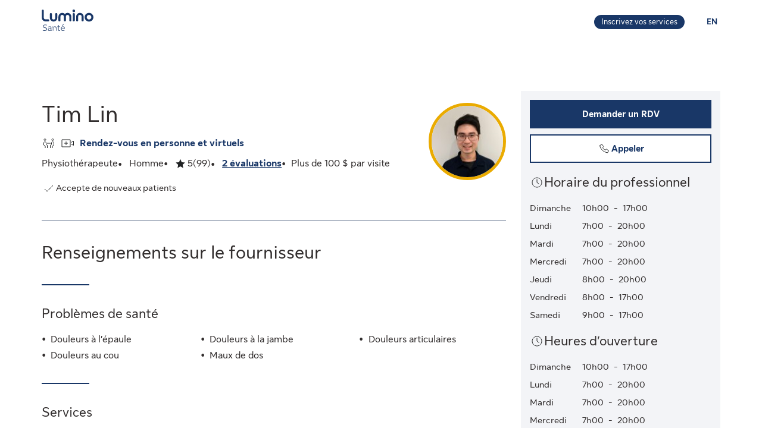

--- FILE ---
content_type: image/svg+xml
request_url: https://cdn.sunlife.com/content/dam/sunlife/global/shared-assets/graphics/check-default-icon.svg
body_size: -126
content:
<svg width="24" height="24" viewBox="0 0 24 24" fill="none" xmlns="http://www.w3.org/2000/svg">
<path d="M5 13L9 17L19 7" stroke="#202223"/>
</svg>


--- FILE ---
content_type: application/javascript
request_url: https://luminosante.sunlife.ca/tiw_QU/7A5og/E9_bT/MoD5/t9w9D6bNkwbk8G/RAJUAVAj/JD/F9CVsaYBEB
body_size: 173274
content:
(function(){if(typeof Array.prototype.entries!=='function'){Object.defineProperty(Array.prototype,'entries',{value:function(){var index=0;const array=this;return {next:function(){if(index<array.length){return {value:[index,array[index++]],done:false};}else{return {done:true};}},[Symbol.iterator]:function(){return this;}};},writable:true,configurable:true});}}());(function(){d1();OJk();NRk();var IP=function(){if(lm["Date"]["now"]&&typeof lm["Date"]["now"]()==='number'){return lm["Math"]["round"](lm["Date"]["now"]()/1000);}else{return lm["Math"]["round"](+new (lm["Date"])()/1000);}};var Lg=function Gq(wq,M2){'use strict';var pq=Gq;switch(wq){case K7:{Sq.push(zS);var KQ;return KQ=new (lm[OP()[KA(UR)].call(null,QG,Es,Nx)])()[EE(typeof K8()[vR(Cv)],c2([],[][[]]))?K8()[vR(IV)].call(null,DA,mY):K8()[vR(jg)](Ms,JP)](),Sq.pop(),KQ;}break;case O7:{Sq.push(sE);try{var GP=Sq.length;var PT=cP({});var E3=c2(lm[EE(typeof qg()[QA(LT)],c2(ER()[cQ(EY)](gE,Jk,gf,lg),[][[]]))?qg()[QA(l2)](If,zE,cY,cP(cP([])),jg):qg()[QA(Cf)].apply(null,[XA,Dx,Cq,cP(cP({})),hQ])](lm[K8()[vR(ls)].call(null,Lx,YT)][OP()[KA(Cv)].apply(null,[zA,Px,tP])]),TQ(lm[EE(typeof qg()[QA(cg)],'undefined')?qg()[QA(l2)](If,FY,cY,J2,jg):qg()[QA(Cf)].call(null,lE,CP,R8,cP(cP([])),Tv)](lm[K8()[vR(ls)](Lx,YT)][OP()[KA(px)](vg,OQ,HY)]),tY));E3+=c2(TQ(lm[ZS(typeof qg()[QA(LT)],c2(ZS(typeof ER()[cQ(DE)],'undefined')?ER()[cQ(sg)](cP(tY),Vg,Cf,Bx):ER()[cQ(EY)](cP({}),Jk,cP(cP(tY)),lg),[][[]]))?qg()[QA(Cf)].apply(null,[lq,ls,Yx,ss,IT]):qg()[QA(l2)](If,VQ,cY,fE,jg)](lm[K8()[vR(ls)](Lx,YT)][TV()[HJ(HY)](Fs,Mx,Sx,l8)]),wV),TQ(lm[qg()[QA(l2)](If,J2,cY,cP(cP(tY)),jg)](lm[K8()[vR(ls)].call(null,Lx,YT)][ER()[cQ(xS)](GV,Sg,cP({}),FT)]),I3));E3+=c2(TQ(lm[qg()[QA(l2)].call(null,If,wT,cY,cx,jg)](lm[EE(typeof K8()[vR(GA)],c2('',[][[]]))?K8()[vR(ls)](Lx,YT):K8()[vR(jg)].apply(null,[Eg,KY])][TV()[HJ(mP)](Is,D3,Qv,ZV)]),cg),TQ(lm[ZS(typeof qg()[QA(HY)],c2([],[][[]]))?qg()[QA(Cf)].call(null,nf,fE,bs,cP(cP(tY)),IT):qg()[QA(l2)](If,mP,cY,D3,jg)](lm[K8()[vR(ls)](Lx,YT)][ER()[cQ(lY)].apply(null,[Y4,PZ,wC,w4])]),sg));E3+=c2(TQ(lm[qg()[QA(l2)](If,TC,cY,gH,jg)](lm[EE(typeof K8()[vR(hI)],c2([],[][[]]))?K8()[vR(ls)].call(null,Lx,YT):K8()[vR(jg)](G4,mb)][OP()[KA(IV)].call(null,jA,cx,GV)]),Qv),TQ(lm[qg()[QA(l2)](If,jg,cY,P5,jg)](lm[K8()[vR(ls)](Lx,YT)][ER()[cQ(FD)](gH,OS,Mx,cU)]),jg));E3+=c2(TQ(lm[qg()[QA(l2)](If,FY,cY,cD,jg)](lm[K8()[vR(ls)](Lx,YT)][K8()[vR(qp)].apply(null,[zS,fb])]),NU),TQ(lm[qg()[QA(l2)](If,k4,cY,jg,jg)](lm[K8()[vR(ls)](Lx,YT)][OP()[KA(HW)].apply(null,[rE,w4,px])]),p4));E3+=c2(TQ(lm[qg()[QA(l2)](If,px,cY,Bc,jg)](lm[EE(typeof K8()[vR(lY)],c2('',[][[]]))?K8()[vR(ls)](Lx,YT):K8()[vR(jg)].apply(null,[Fp,RH])][K8()[vR(cU)](P8,RD)]),DE),TQ(lm[EE(typeof qg()[QA(xd)],c2(ER()[cQ(EY)].apply(null,[h8,Jk,TC,lg]),[][[]]))?qg()[QA(l2)].call(null,If,GA,cY,Ep,jg):qg()[QA(Cf)](UC,hQ,jZ,cP(gb),jC)](lm[K8()[vR(ls)].apply(null,[Lx,YT])][K8()[vR(xS)](KX,NX)]),EY));E3+=c2(TQ(lm[ZS(typeof qg()[QA(EY)],'undefined')?qg()[QA(Cf)](H4,gf,MZ,EX,CZ):qg()[QA(l2)](If,hI,cY,hb,jg)](lm[EE(typeof K8()[vR(Sh)],c2('',[][[]]))?K8()[vR(ls)].apply(null,[Lx,YT]):K8()[vR(jg)].apply(null,[rI,nH])][ER()[cQ(wr)].apply(null,[IM,Uf,IV,Pr])]),ls),TQ(lm[qg()[QA(l2)].apply(null,[If,FY,cY,WC,jg])](lm[K8()[vR(ls)](Lx,YT)][qg()[QA(xd)](VX,b4,HC,Sc,l2)]),LT));E3+=c2(TQ(lm[ZS(typeof qg()[QA(EY)],c2([],[][[]]))?qg()[QA(Cf)].call(null,HH,tW,VH,cP(cP(gb)),rD):qg()[QA(l2)](If,wV,cY,cP([]),jg)](lm[K8()[vR(ls)](Lx,YT)][K8()[vR(lY)](FQ,KH)]),Cf),TQ(lm[ZS(typeof qg()[QA(cg)],'undefined')?qg()[QA(Cf)].call(null,AN,D3,Xp,nW,r4):qg()[QA(l2)](If,hC,cY,CP,jg)](lm[K8()[vR(ls)](Lx,YT)][OP()[KA(HX)](Yg,gE,J2)]),zE));E3+=c2(TQ(lm[EE(typeof qg()[QA(tY)],c2(ER()[cQ(EY)].call(null,cP({}),Jk,Mx,lg),[][[]]))?qg()[QA(l2)](If,UR,cY,cP(cP(gb)),jg):qg()[QA(Cf)].apply(null,[rd,Es,MU,cP(cP(tY)),PW])](lm[K8()[vR(ls)].apply(null,[Lx,YT])][ZS(typeof ER()[cQ(xS)],'undefined')?ER()[cQ(sg)](HW,Ir,cP(cP(tY)),lb):ER()[cQ(kI)](cP(tY),L2,ss,bD)]),PD),TQ(lm[ZS(typeof qg()[QA(cg)],c2([],[][[]]))?qg()[QA(Cf)].call(null,qW,Rd,ID,kX,J2):qg()[QA(l2)](If,ls,cY,b4,jg)](lm[K8()[vR(ls)](Lx,YT)][OP()[KA(Dh)].call(null,tb,xr,J2)]),l2));E3+=c2(TQ(lm[qg()[QA(l2)](If,hQ,cY,cP(tY),jg)](lm[ZS(typeof K8()[vR(Sh)],c2([],[][[]]))?K8()[vR(jg)](cU,KW):K8()[vR(ls)](Lx,YT)][OP()[KA(Ep)].call(null,qb,p4,gH)]),xd),TQ(lm[qg()[QA(l2)](If,P5,cY,W4,jg)](lm[K8()[vR(ls)].apply(null,[Lx,YT])][OP()[KA(IM)](lH,EY,DE)]),lE));E3+=c2(TQ(lm[qg()[QA(l2)](If,hI,cY,tY,jg)](lm[ZS(typeof K8()[vR(II)],c2('',[][[]]))?K8()[vR(jg)](Hc,YU):K8()[vR(ls)](Lx,YT)][K8()[vR(FD)].apply(null,[LQ,cg])]),Nx),TQ(lm[qg()[QA(l2)](If,qM,cY,DE,jg)](lm[ZS(typeof K8()[vR(cx)],c2('',[][[]]))?K8()[vR(jg)](gH,GH):K8()[vR(ls)].apply(null,[Lx,YT])][DX()[Dp(HY)].apply(null,[f5,VX,zU,FY,gf])]),HY));E3+=c2(TQ(lm[ZS(typeof qg()[QA(Qv)],c2(ER()[cQ(EY)](sg,Jk,cP([]),lg),[][[]]))?qg()[QA(Cf)].call(null,fZ,zE,CP,W4,N4):qg()[QA(l2)](If,tW,cY,Ep,jg)](lm[K8()[vR(ls)](Lx,YT)][DX()[Dp(mP)].call(null,Ih,VX,QX,cP({}),tP)]),mM[Or]),TQ(lm[ZS(typeof qg()[QA(mP)],'undefined')?qg()[QA(Cf)].call(null,AH,Nx,jW,cP(cP([])),cZ):qg()[QA(l2)](If,RU,cY,gH,jg)](lm[K8()[vR(ls)].apply(null,[Lx,YT])][OP()[KA(dr)].call(null,OX,q5,cP([]))]),zU));E3+=c2(TQ(lm[qg()[QA(l2)].apply(null,[If,Es,cY,Dx,jg])](lm[K8()[vR(ls)](Lx,YT)][ER()[cQ(L4)].apply(null,[cP([]),mD,cP(tY),wW])]),Or),TQ(lm[qg()[QA(l2)](If,lE,cY,gX,jg)](lm[K8()[vR(ls)](Lx,YT)][K8()[vR(wr)](ZH,CI)]),mM[RU]));E3+=c2(TQ(lm[ZS(typeof qg()[QA(wV)],'undefined')?qg()[QA(Cf)](Nx,qh,Sr,h8,cM):qg()[QA(l2)](If,tY,cY,cP({}),jg)](lm[K8()[vR(ls)].call(null,Lx,YT)][EE(typeof ER()[cQ(fD)],c2('',[][[]]))?ER()[cQ(Wh)](IV,jE,D3,RM):ER()[cQ(sg)].apply(null,[HY,PC,p4,kX])]),VN),TQ(lm[EE(typeof qg()[QA(LT)],c2([],[][[]]))?qg()[QA(l2)](If,mP,cY,Ep,jg):qg()[QA(Cf)](IC,Rp,PM,D3,FX)](lm[K8()[vR(ls)](Lx,YT)][OP()[KA(nW)].apply(null,[G2,vh,UR])]),QX));E3+=c2(TQ(lm[qg()[QA(l2)](If,FY,cY,b4,jg)](lm[K8()[vR(ls)].apply(null,[Lx,YT])][qg()[QA(lE)].apply(null,[hd,p4,X4,HX,zU])]),fE),TQ(lm[qg()[QA(l2)].call(null,If,wV,cY,AI,jg)](lm[ZS(typeof K8()[vR(Pc)],'undefined')?K8()[vR(jg)].call(null,Hb,jU):K8()[vR(ls)](Lx,YT)][K8()[vR(kI)](OS,v4)]),J2));E3+=c2(TQ(lm[qg()[QA(l2)](If,YN,cY,Rp,jg)](lm[K8()[vR(ls)](Lx,YT)][ER()[cQ(pM)](qM,AH,cP(cP({})),PX)]),MH),TQ(lm[qg()[QA(l2)].apply(null,[If,gH,cY,I3,jg])](lm[K8()[vR(ls)](Lx,YT)][DX()[Dp(zU)].call(null,XH,kr,fE,cP(tY),RU)]),Dx));E3+=c2(c2(TQ(lm[ZS(typeof qg()[QA(PD)],c2(ER()[cQ(EY)](CP,Jk,cP(cP([])),lg),[][[]]))?qg()[QA(Cf)].call(null,Id,hI,Gc,GA,pD):qg()[QA(l2)](If,hb,cY,DE,jg)](lm[ER()[cQ(LT)](gH,VH,Y4,WC)][OP()[KA(P5)].apply(null,[nS,XD,cP(gb)])]),hQ),TQ(lm[qg()[QA(l2)](If,Dh,cY,Nx,jg)](lm[K8()[vR(ls)](Lx,YT)][DX()[Dp(Or)](hW,FI,LT,cP(cP([])),h8)]),WC)),TQ(lm[qg()[QA(l2)].apply(null,[If,MH,cY,k4,jg])](lm[K8()[vR(ls)](Lx,YT)][OP()[KA(VQ)](OY,lE,k4)]),Sx));var ND;return ND=E3[K8()[vR(UR)].call(null,lI,m4)](),Sq.pop(),ND;}catch(BW){Sq.splice(Cp(GP,tY),Infinity,sE);var Ed;return Ed=ER()[cQ(Qv)](Mx,Qb,CP,MH),Sq.pop(),Ed;}Sq.pop();}break;case zt:{var qZ=M2[gl];var Kb=M2[gz];var tX;Sq.push(Cq);return tX=c2(lm[ER()[cQ(ls)].apply(null,[cg,Bq,cP(cP(gb)),sh])][OP()[KA(qh)](QG,KW,fD)](fU(lm[ER()[cQ(ls)](dr,Bq,cx,sh)][qg()[QA(LT)](Ff,px,zb,D3,Qv)](),c2(Cp(Kb,qZ),tY))),qZ),Sq.pop(),tX;}break;case MG:{Sq.push(Bx);var jd;return jd=lm[K8()[vR(Cv)](Xb,mP)][EE(typeof OP()[KA(AI)],c2([],[][[]]))?OP()[KA(TC)].apply(null,[Hh,vH,VN]):OP()[KA(tY)].apply(null,[TC,ZU,nW])],Sq.pop(),jd;}break;case rl:{Sq.push(mb);try{var TX=Sq.length;var mh=cP({});var dI;return dI=cP(cP(lm[ZS(typeof K8()[vR(hQ)],c2('',[][[]]))?K8()[vR(jg)](vH,xC):K8()[vR(ls)].apply(null,[mx,YT])][OP()[KA(hC)].apply(null,[LY,VC,f4])])),Sq.pop(),dI;}catch(mC){Sq.splice(Cp(TX,tY),Infinity,mb);var PU;return Sq.pop(),PU=cP(gz),PU;}Sq.pop();}break;case Ej:{Sq.push(Lb);var mX=[ER()[cQ(tW)](cP(cP([])),qs,qM,Wh),ER()[cQ(gf)].call(null,xd,hp,CI,VC),TV()[HJ(xd)].call(null,Gp,fE,lE,Wh),OP()[KA(wZ)](FQ,lU,cP({})),ER()[cQ(h8)](YN,JI,hI,gM),OP()[KA(cD)].apply(null,[rR,cb,Cf]),OP()[KA(Sc)](Zb,bW,wC),ER()[cQ(Jc)](NU,GQ,I3,wC),K8()[vR(Dh)](RY,wr),K8()[vR(Ep)](cT,sg),K8()[vR(IM)](PA,Qr),K8()[vR(dr)].call(null,p3,zU),qg()[QA(PD)](fC,gH,Rp,Nx,RU),OP()[KA(AI)].call(null,ZA,fE,GV),ZS(typeof OP()[KA(wT)],'undefined')?OP()[KA(tY)].call(null,IZ,wN,Sx):OP()[KA(f4)](Iv,Rd,cP(cP([]))),K8()[vR(nW)].apply(null,[dS,ED]),ZS(typeof OP()[KA(k4)],c2([],[][[]]))?OP()[KA(tY)].call(null,Mb,nb,cP(cP([]))):OP()[KA(q5)].call(null,pC,Fd,Dh),TV()[HJ(lE)](rb,D3,Nx,Sd),K8()[vR(P5)].apply(null,[Vb,DC]),DX()[Dp(Nx)].apply(null,[AI,RW,Sx,tY,Bc]),OP()[KA(tP)](Hv,Or,cP([])),K8()[vR(VQ)].call(null,cv,OH),ER()[cQ(qp)](cP(cP({})),Lb,b4,pU),K8()[vR(gX)].apply(null,[bv,Xc]),TV()[HJ(Nx)](wH,wC,mP,NU),K8()[vR(tW)].apply(null,[Ps,wZ]),OP()[KA(II)](HA,YN,Es)];if(WN(typeof lm[TV()[HJ(l2)](jN,FY,p4,kX)][K8()[vR(gf)](Wc,lE)],ER()[cQ(PD)](cP(cP(gb)),Dq,cx,Fp))){var P4;return Sq.pop(),P4=null,P4;}var Gh=mX[OP()[KA(gb)].apply(null,[R8,I3,cP([])])];var KI=ER()[cQ(EY)](gH,ll,hb,lg);for(var rp=gb;LM(rp,Gh);rp++){var JN=mX[rp];if(EE(lm[TV()[HJ(l2)](jN,QX,p4,kX)][K8()[vR(gf)].apply(null,[Wc,lE])][JN],undefined)){KI=(EE(typeof ER()[cQ(Jc)],c2([],[][[]]))?ER()[cQ(EY)].apply(null,[cx,ll,Bc,lg]):ER()[cQ(sg)].apply(null,[cP(cP(tY)),XZ,RU,zS]))[EE(typeof DX()[Dp(cg)],c2(ER()[cQ(EY)].call(null,sg,ll,cP(gb),lg),[][[]]))?DX()[Dp(jg)](Fh,fX,Qv,WC,GV):DX()[Dp(sg)](ph,mY,xH,Dh,AI)](KI,OP()[KA(Rd)](Wx,ED,BX))[DX()[Dp(jg)].apply(null,[Fh,fX,Qv,hI,k4])](rp);}}var tH;return Sq.pop(),tH=KI,tH;}break;case qk:{var rN=M2[gl];var TD=M2[gz];Sq.push(Pr);if(cP(Nh(rN,TD))){throw new (lm[K8()[vR(QX)].apply(null,[RV,VZ])])(OP()[KA(h8)](ZZ,FD,DE));}Sq.pop();}break;case tK:{Sq.push(dZ);var Kr=OP()[KA(lp)].call(null,Nk,J2,cP(cP(tY)));var FH=EE(typeof ER()[cQ(GV)],c2([],[][[]]))?ER()[cQ(tr)](cP(cP(gb)),Kv,I3,gU):ER()[cQ(sg)].call(null,S5,nb,I3,qI);for(var VI=gb;LM(VI,d4);VI++)Kr+=FH[K8()[vR(EY)](Ev,Fb)](lm[ER()[cQ(ls)].call(null,cP(cP({})),BI,D3,sh)][ZS(typeof OP()[KA(Lh)],c2('',[][[]]))?OP()[KA(tY)](K4,II,cP(cP({}))):OP()[KA(qh)](lS,KW,Rp)](fU(lm[ER()[cQ(ls)](RU,BI,I3,sh)][qg()[QA(LT)].apply(null,[DU,wT,zb,D3,Qv])](),FH[OP()[KA(gb)].call(null,QU,I3,RU)])));var z5;return Sq.pop(),z5=Kr,z5;}break;case Hm:{var Fr=M2[gl];Sq.push(L4);if(EE(typeof Fr,ER()[cQ(HY)].call(null,mP,IN,cP(cP([])),fE))){var sU;return sU=ER()[cQ(EY)](h8,j4,p4,lg),Sq.pop(),sU;}var mr;return mr=Fr[K8()[vR(AI)](Rc,Dh)](new (lm[ER()[cQ(wC)].apply(null,[cP(cP(tY)),lC,Dh,D3])])(ER()[cQ(hC)].apply(null,[cx,Lc,GV,HY]),OP()[KA(hI)](Z8,gd,Dx)),K8()[vR(f4)].call(null,QI,gU))[K8()[vR(AI)](Rc,Dh)](new (lm[ER()[cQ(wC)].apply(null,[Dx,lC,cP(cP(gb)),D3])])(TV()[HJ(LT)].call(null,LZ,zU,cg,N8),OP()[KA(hI)](Z8,gd,cP({}))),ER()[cQ(Cv)].call(null,cP(cP({})),Xh,UR,HC))[K8()[vR(AI)](Rc,Dh)](new (lm[ER()[cQ(wC)].call(null,CI,lC,cP({}),D3)])(EE(typeof OP()[KA(Rd)],c2([],[][[]]))?OP()[KA(FY)](Eg,P5,QX):OP()[KA(tY)](bH,M4,P5),OP()[KA(hI)].call(null,Z8,gd,tP)),OP()[KA(fD)].call(null,ZZ,MD,QX))[K8()[vR(AI)](Rc,Dh)](new (lm[EE(typeof ER()[cQ(LT)],c2('',[][[]]))?ER()[cQ(wC)](Sc,lC,CP,D3):ER()[cQ(sg)].apply(null,[cP([]),Zp,cP(gb),kX])])(ER()[cQ(px)](ls,bR,cP(gb),XZ),OP()[KA(hI)](Z8,gd,VN)),K8()[vR(q5)](wX,Ah))[K8()[vR(AI)](Rc,Dh)](new (lm[ER()[cQ(wC)].call(null,cP(cP([])),lC,Y5,D3)])(K8()[vR(tP)].call(null,mI,IV),OP()[KA(hI)](Z8,gd,wZ)),ER()[cQ(IV)].apply(null,[Sh,vc,mP,J5]))[K8()[vR(AI)](Rc,Dh)](new (lm[ER()[cQ(wC)](II,lC,Rd,D3)])(K8()[vR(II)].apply(null,[cH,qU]),ZS(typeof OP()[KA(mP)],c2('',[][[]]))?OP()[KA(tY)](pW,AX,cP(cP({}))):OP()[KA(hI)](Z8,gd,zE)),ER()[cQ(HW)](BX,hd,cP(gb),Jc))[K8()[vR(AI)](Rc,Dh)](new (lm[ZS(typeof ER()[cQ(gb)],'undefined')?ER()[cQ(sg)](Y5,n4,VQ,NU):ER()[cQ(wC)](cx,lC,cD,D3)])(TV()[HJ(zE)].apply(null,[LZ,tW,Qv,KY]),EE(typeof OP()[KA(px)],c2([],[][[]]))?OP()[KA(hI)].call(null,Z8,gd,xN):OP()[KA(tY)](WH,dp,nW)),OP()[KA(CI)].call(null,VU,lW,Y4))[EE(typeof K8()[vR(wT)],'undefined')?K8()[vR(AI)](Rc,Dh):K8()[vR(jg)].call(null,CU,kW)](new (lm[ZS(typeof ER()[cQ(p4)],'undefined')?ER()[cQ(sg)].apply(null,[sg,Kp,fE,Px]):ER()[cQ(wC)](wV,lC,zE,D3)])(K8()[vR(Rd)].apply(null,[Gd,Px]),OP()[KA(hI)].apply(null,[Z8,gd,px])),ER()[cQ(HX)](hb,V4,cP(cP(tY)),zM))[EE(typeof ER()[cQ(Bc)],c2([],[][[]]))?ER()[cQ(q5)](CP,br,gH,DN):ER()[cQ(sg)](cP(cP(gb)),GN,px,Tb)](gb,mM[zU]),Sq.pop(),mr;}break;case Dn:{var Up=M2[gl];var XN=M2[gz];Sq.push(gU);var zN;var XX;var hH;var lX;var qr=ZS(typeof OP()[KA(VN)],'undefined')?OP()[KA(tY)].call(null,Dh,QD,cP(tY)):OP()[KA(Nx)].call(null,DH,QZ,xd);var GX=Up[K8()[vR(Dx)].call(null,UH,GC)](qr);for(lX=gb;LM(lX,GX[EE(typeof OP()[KA(NU)],c2('',[][[]]))?OP()[KA(gb)](XW,I3,Rp):OP()[KA(tY)].call(null,zp,zh,hC)]);lX++){zN=HD(MC(Sb(XN,NU),mM[sg]),GX[ZS(typeof OP()[KA(DE)],'undefined')?OP()[KA(tY)].call(null,Dr,bp,Or):OP()[KA(gb)].call(null,XW,I3,NU)]);XN*=fm[ZS(typeof K8()[vR(VN)],c2('',[][[]]))?K8()[vR(jg)](gW,jh):K8()[vR(hQ)].call(null,HN,r4)]();XN&=mM[jg];XN+=mM[NU];XN&=mM[p4];XX=HD(MC(Sb(XN,NU),fm[TV()[HJ(wV)](FW,DE,Cf,fN)]()),GX[OP()[KA(gb)].apply(null,[XW,I3,Bc])]);XN*=mM[Qv];XN&=mM[jg];XN+=fm[ER()[cQ(Dx)].call(null,Mx,gh,cP(gb),f4)]();XN&=mM[p4];hH=GX[zN];GX[zN]=GX[XX];GX[XX]=hH;}var pp;return pp=GX[OP()[KA(HY)](EC,b4,Dx)](qr),Sq.pop(),pp;}break;case EO:{Sq.push(nd);try{var Bh=Sq.length;var hr=cP(cP(gl));var cr;return cr=cP(cP(lm[K8()[vR(ls)].call(null,QR,YT)][K8()[vR(h8)].call(null,XP,HU)])),Sq.pop(),cr;}catch(EN){Sq.splice(Cp(Bh,tY),Infinity,nd);var bd;return Sq.pop(),bd=cP(gz),bd;}Sq.pop();}break;case gl:{var r8=M2[gl];Sq.push(VZ);try{var Zr=Sq.length;var JC=cP(cP(gl));if(ZS(r8[TV()[HJ(l2)](MW,IM,p4,kX)][K8()[vR(L4)](OI,rr)],undefined)){var nM;return nM=OP()[KA(gX)](Md,Ph,Y4),Sq.pop(),nM;}if(ZS(r8[TV()[HJ(l2)](MW,CP,p4,kX)][K8()[vR(L4)].call(null,OI,rr)],cP({}))){var NC;return NC=ZS(typeof ER()[cQ(WC)],'undefined')?ER()[cQ(sg)].apply(null,[S5,rh,LT,GM]):ER()[cQ(Qv)](h8,ld,IV,MH),Sq.pop(),NC;}var C4;return C4=ER()[cQ(p4)].call(null,b4,gZ,HW,Od),Sq.pop(),C4;}catch(KC){Sq.splice(Cp(Zr,tY),Infinity,VZ);var zZ;return zZ=ER()[cQ(MM)](hb,m5,k4,Jd),Sq.pop(),zZ;}Sq.pop();}break;case AG:{var AC=cP(gz);Sq.push(YN);try{var Sp=Sq.length;var SW=cP([]);if(lm[K8()[vR(ls)].apply(null,[cM,YT])][OP()[KA(hC)].apply(null,[ME,VC,cP(cP(gb))])]){lm[EE(typeof K8()[vR(J2)],'undefined')?K8()[vR(ls)](cM,YT):K8()[vR(jg)](Hp,MI)][OP()[KA(hC)].apply(null,[ME,VC,TC])][OP()[KA(ED)](IT,EW,dr)](K8()[vR(Vr)].call(null,tD,NU),DX()[Dp(WC)](pr,XZ,cg,cP(cP(tY)),h8));lm[ZS(typeof K8()[vR(kb)],c2('',[][[]]))?K8()[vR(jg)](KW,Dd):K8()[vR(ls)](cM,YT)][EE(typeof OP()[KA(k4)],c2([],[][[]]))?OP()[KA(hC)].apply(null,[ME,VC,P5]):OP()[KA(tY)](WC,WU,cP(tY))][K8()[vR(Hd)](QW,gf)](K8()[vR(Vr)](tD,NU));AC=cP(gl);}}catch(TU){Sq.splice(Cp(Sp,tY),Infinity,YN);}var IU;return Sq.pop(),IU=AC,IU;}break;case mK:{var Tc=M2[gl];var tU=M2[gz];Sq.push(hh);var Pb=tU[qg()[QA(zU)](CX,GA,Px,Cf,I3)];var ZN=tU[OP()[KA(pM)].apply(null,[hR,d4,dr])];var Yc=tU[DX()[Dp(fE)](wV,vc,EY,cP(gb),zU)];var hN=tU[K8()[vR(lW)].call(null,fA,nf)];var QH=tU[OP()[KA(MM)](XY,gM,cP(cP([])))];var Vh=tU[K8()[vR(Ah)](Yv,qp)];var Eb=tU[K8()[vR(VC)](Pf,xS)];var Kc=tU[qg()[QA(Or)].call(null,CX,fD,AN,CP,zE)];var FU;return FU=ER()[cQ(EY)](II,E1,HX,lg)[EE(typeof DX()[Dp(tY)],'undefined')?DX()[Dp(jg)].call(null,Fh,gc,Qv,WC,UR):DX()[Dp(sg)].call(null,Ad,gr,NM,cP(gb),q5)](Tc)[ZS(typeof DX()[Dp(RU)],'undefined')?DX()[Dp(sg)](F4,Fh,CW,qM,hQ):DX()[Dp(jg)](Fh,gc,Qv,gE,II)](Pb,ZS(typeof OP()[KA(RU)],c2('',[][[]]))?OP()[KA(tY)](D4,tr,AI):OP()[KA(Rd)].apply(null,[hv,ED,tY]))[ZS(typeof DX()[Dp(VN)],'undefined')?DX()[Dp(sg)].apply(null,[Rc,mY,gI,P5,Es]):DX()[Dp(jg)](Fh,gc,Qv,Cv,CI)](ZN,OP()[KA(Rd)](hv,ED,cP(gb)))[DX()[Dp(jg)].apply(null,[Fh,gc,Qv,hI,Dh])](Yc,OP()[KA(Rd)].apply(null,[hv,ED,cx]))[EE(typeof DX()[Dp(p4)],c2(ER()[cQ(EY)].apply(null,[k4,E1,ss,lg]),[][[]]))?DX()[Dp(jg)](Fh,gc,Qv,S5,fE):DX()[Dp(sg)](Vp,lr,cX,wZ,ls)](hN,OP()[KA(Rd)](hv,ED,cP(tY)))[DX()[Dp(jg)].call(null,Fh,gc,Qv,xN,dr)](QH,OP()[KA(Rd)](hv,ED,cP(cP({}))))[ZS(typeof DX()[Dp(zE)],c2(ER()[cQ(EY)](Mx,E1,Bc,lg),[][[]]))?DX()[Dp(sg)](np,lU,DH,cP(cP(tY)),AI):DX()[Dp(jg)](Fh,gc,Qv,Sc,cD)](Vh,ZS(typeof OP()[KA(lW)],c2('',[][[]]))?OP()[KA(tY)](W8,sI,tP):OP()[KA(Rd)].call(null,hv,ED,cP([])))[DX()[Dp(jg)](Fh,gc,Qv,I3,VN)](Eb,OP()[KA(Rd)](hv,ED,GA))[DX()[Dp(jg)](Fh,gc,Qv,ss,J2)](Kc,K8()[vR(WC)](Fx,EH)),Sq.pop(),FU;}break;case sm:{var zr=M2[gl];var Mc=M2[gz];Sq.push(rH);if(xZ(typeof lm[ER()[cQ(LT)](PD,hh,xd,WC)][ER()[cQ(VC)](cP(cP(tY)),KX,cP([]),r4)],EE(typeof ER()[cQ(qh)],c2([],[][[]]))?ER()[cQ(PD)].call(null,px,Ds,cP(cP([])),Fp):ER()[cQ(sg)](px,Ac,Mx,Rb))){lm[ER()[cQ(LT)](wV,hh,bD,WC)][EE(typeof ER()[cQ(sg)],c2('',[][[]]))?ER()[cQ(VC)](sg,KX,Rp,r4):ER()[cQ(sg)](cP([]),GW,cP({}),nZ)]=ER()[cQ(EY)](VN,UV,I3,lg)[DX()[Dp(jg)](Fh,mD,Qv,f4,W4)](zr,OP()[KA(l2)](S3,Qv,Cv))[DX()[Dp(jg)](Fh,mD,Qv,GV,gb)](Mc,OP()[KA(gf)].apply(null,[LR,pU,qh]));}Sq.pop();}break;case kk:{Sq.push(LD);var jp;return jp=cP(cP(lm[K8()[vR(ls)].apply(null,[mQ,YT])][K8()[vR(Jc)](Lv,YZ)])),Sq.pop(),jp;}break;case vK:{Sq.push(JX);var KZ;return KZ=ZS(typeof lm[K8()[vR(ls)].call(null,GR,YT)][EE(typeof ER()[cQ(EY)],c2([],[][[]]))?ER()[cQ(cU)](cP(tY),dR,ls,ls):ER()[cQ(sg)](Es,zh,gX,zI)],OP()[KA(zE)].call(null,jf,Sx,cP([])))||ZS(typeof lm[K8()[vR(ls)].call(null,GR,YT)][ZS(typeof OP()[KA(VN)],'undefined')?OP()[KA(tY)](wp,Wc,gb):OP()[KA(F5)](hT,HX,cP(cP(tY)))],OP()[KA(zE)](jf,Sx,hb))||ZS(typeof lm[K8()[vR(ls)].call(null,GR,YT)][OP()[KA(wC)](jv,JH,cP({}))],OP()[KA(zE)](jf,Sx,xN)),Sq.pop(),KZ;}break;case X6:{var XC=M2[gl];Sq.push(BC);var Tp=new (lm[OP()[KA(wT)](Sg,S5,BX)])();var Cr=Tp[OP()[KA(xN)].call(null,hP,zE,cP(cP(tY)))](XC);var jM=ER()[cQ(EY)].call(null,h8,bY,cP(gb),lg);Cr[K8()[vR(jH)](WQ,Fp)](function(L8){Sq.push(qh);jM+=lm[OP()[KA(p4)].apply(null,[Yh,NU,CI])][ER()[cQ(MH)](Rp,Hb,kX,Wp)](L8);Sq.pop();});var gD;return gD=lm[EE(typeof K8()[vR(TC)],'undefined')?K8()[vR(fE)](fd,dr):K8()[vR(jg)].apply(null,[Gb,AN])](jM),Sq.pop(),gD;}break;}};var AK,cV,dq,YY,qS,Kf,Ix,jE,r2,hJ,AA,r9,pS,fG,Z6,J6,Kn,Qk,Hx,t9,sQ,xf,t7,m2,dT,fS,Qx,sv,fR,F2,E8,GJ,L2,PK,Uf,dx,w7,Tn,pP,vz,vf,K2,Zx,OS,OB,MP,Fk,ZY,FE,j6,xx,BA,mA,Dq,HV,nO,bQ,Wg,Rk,Uj,zj,nt,Z1,AY,T3,VA,nF,KV,PE,pK,z3,JG,G3,ST,WE,pv,Rf,xT,gq,cq,WR,tx,Mm,Oq,PB,XS,Hv,Pq,KR,nE,O9,FQ,Af,Kg,JE,QS,lV,N3,ZE,wP,Vv,OT,IF,wE,WB,Qz,Iv,hg,Ez,NB,Jg,U,YR,C6,Sg,fQ,Yv,Yq,Az,W1,V3,rg,X6,hj,YJ,IJ,T8,rS,EQ,JF,b6,O3,EV,Cs,jn,BS,tR,nS,bR,mx,js,LP,rT,Pv,MR,O,s8,WA,Nv,xV,hA,wY,PS,Gf,SV,mB,Gv,El,Y8,Jq,jz,H2,dQ,ET,Pn,HQ,NS,lR,Gk,Mv,Bq,MG,vT,K1,hv,f1,s2,Ns,PP,NP,E6,qF,Kk,ks,sA,Uk,s9,Jk,Tk,OA,SB,hz,bk,j9,nV,TS,rQ,Ov,z7,tV,vQ,pA,E9,vx,BV,jf,TT,UY,tK,vE,MQ,z8,UV,fA,OV,Xm,QG,D8,Et,pY,Zs,c3,tT,tj,NA,Bz,NR,SQ,Kv,M8,RT,ll,gA,KB,k1,Ps,zR,bt,Lz,Z,tv,LQ,lF,YP,kT,Qt,qP,kv,Bk,fv,n1,pB,Xq,P6,Ff,YB,AQ,ds,kY,zK,QV,nT,rO,gP,A6,bx,vq,xg,VB,Ss,B8,Wx,FF,Qf,RA,qs,HA,AE,sS,ME,mO,q7,zV,CJ,nk,DJ,P2,g9,vP,nK,mk,UT,df,Og,vS,p7,Hg,gj,xB,Sv,N9,T2,OR,WT,VS,X2,LJ,XF,Pg,W3,nx,V7,Vx,Pz,Xj,X9,Lf,YE,K6,mE,Vk,zg,jT,MS,cz,dg,gB,xR,XV,GQ,qA,MB,P1,OE,xY,OY,T6,zx,Pf,N,kG,tO,lQ,rq,Ux,k3,S2,Wn,sY,Ds,nB,JS,z2,SK,Zq,hx,BR,n2,RQ,QR,mS,Rs,Yt,WS,Jv,LB,cs,tQ,CS,gv,Us,q2,As,WP,zJ,Q3,Dv,Mg,Ak,sx,Ig,bl,MY,NY,CR,R2,gt,gY,rz,hO,tg,qQ,RP,zq,Y2,Ol,TR,Ef,Yf,wR,rV,HE,sP,ng,VY,Zf,A2,W6,IS,IY,Vs,wf,ZQ,Y3,ws,Fx,Hm,IE,Ug,sz,rE,z9,Kx,JA,sf,cJ,LY,gg,R3,Ej,S7,Wf,Dg,mT,sG,jR,pV,DT,Km,jA,A3,Nn,fV,rs,CQ,Tf,CT,qk,hS,Rq,lS,bG,EK,q8,mv,MT,YF,x1,T1,gO,kP,vV,qq,U7,wJ,CG,l1,qT,U3,DS,bg,fg,VP,NQ,qE,jO,pT,BT,PA,FO,Os,Gj,dA,G8,jS,Xg,fY,s3,SR,SP,Rg,hV,DR,qf,DV,K3,gS,zt,bY,ZK,kV,C3,rx,g2,pR,D2,WV,ml,zk,zv,vg,Nt,Dz,mQ,Qq,Zg,bB,qY,XT,dR,I8,O8,R7,gx,BE,Ts,vA,bT,d9,kS,Rx,WY,hf,wx,Sl,sR,rA,HO,zs,gT,fs,k8,E2,Sf,Tx,rP,RF,QQ,L3,wQ,pO,Eq,Z3,PR,JV,sq,cS,ps,rG,F8,kE,wv,l7,tA,J1,vY,f3,Hz,Qn,PY,f2,JT,CO,Xk,J,Em,t8,cv,wA,Df,P,wS,ZP,LG,lz,Kt,mR,ZF,zP,JJ,gR,I2,Un,RE,n3,M3,Kq,Jm,cF,Fj,kq,V2,w9,r3,kj,KF,RY,Ev,O7,C8,wg,Cg,p2,qO,xq,Xv,qV,Bs,rf,AR,x2,rR,gs,BP,Am,OF,Gx,AS,xO,Wq,Ag,bf,bv,zf,TA,Xn,Gm,XE,rv,Ox,qx,cB,dF,sn,rl,lP,XR,SS,KT,JQ,S3,VT,Nq,LE,IR,N2,G1,jk,dY,Rz,FJ,nP,n8,G2,ZO,J3,Tg,l3,pQ,UF,AP,GS,WQ,Q2,DF,LR,YQ,GE,ZT,kR,Lq,b3,O6,CY,Mf,bO,dk,fq,x3,pz,LV,C2,sV,LA,zY,Yg,kA,YA,VR,GY,In,q3,Cx,Yl,jV,Tm,lT,cE,Jx,bV,vv,JK,Nl,m8,CV,Fq,nY,dv,BQ,h9,Ck,fT,Rv,qv,MK,hY,cj,N7,TY,XP,Qm,RV,QE,vK,Uz,dE,Ws,ms,TP,Uq,qm,NE,Bg,zl,Qg,J8,B2,ES,gQ,S8,Xx,Ys,UJ,QP,Xz,Of,bP,v8,fP,sT,BY,Jf,ht,Js,PG,K7,xt,mg,cR,U6,JB,kf,ZA,vO,On,CE,SJ,bq,zQ,tJ,B3,Hs,xP,ck,JR,hP,cO,St,Wv,dS,EP,QY,D9,hs,fx,Jn,j3,cf,F9,Xs,B,fz,k6,YS,MV,tS,XK,lO,Mq,hK,MA,ff,RS,k7,FV,Tq,tE,F6,DP,w2,Mt,VF,Nf,Ls,Lx,P3,Aq,O2,HR,TE,UQ,HK,VE,hE,vs,B9,Nk,hR,Gs,jY,IG,B1,k2,Q9,HP,jx,CF,kQ,QT,Ax,H3,hq,jv,f7,HS,YV,XY,Ll,EF,zn,SA,tq,GR,m3,AT,xv,Vq,H6,mf,Bv,z6,j8,S6,jq,FR,Iq,Z2,jP,TK,kg,r7,xA,DA,dV,NT,PV,P8,JY,Gg,FK,bA,pg,VV,lA,Gz,zO,nQ,DQ,rY,It,bS,Sz,xQ,hk,UA,GT,PQ,Wz,US,IQ,v3,gF,jQ,nA,qR,Lt,DY,nv,L,Xf,AG,b7,Vj,W2,gV,Bf,X3,sj,KE,Q8,D,lf,E,X7,UE,Qs,xs,WG,Av,OJ,Ks,HT,ZR,nR,t3,q9,x8,RR,bE,CA,mV,XG,F3,tf,UO,EO,V8,mq,GO,LO,A8,g3,Rn,Uv,lx,NV,cT,IA,Hf,Y7,pE,XQ,kx,M1,G6,FP,mK,cA,QF,Ft,Fv,Lv,Mk,p3,RG,Ex,Hq,E1,KS,EA,hT,nq,G9,Ng,dP,An,UP,Iz,U2,Fm,VG,j2,Vf,Fg,I,sm,FA,Zv,Ek,cK,Ym,FS,dK,XJ,zT,LS,d6,SY,KP,lv,HF,lt,w3,f8,g8,SE,AV,xE,lJ,IO,pf;var IW=function(UU){if(UU===undefined||UU==null){return 0;}var t4=UU["toLowerCase"]()["replace"](/[^a-z]+/gi,'');return t4["length"];};var tN=function(){return lm["window"]["navigator"]["userAgent"]["replace"](/\\|"/g,'');};var gl,Fn,Dk,Dn,Nm,H,X,g7,NF,gz,kk;var EM=function(){return kC.apply(this,[zl,arguments]);};var sb=function(bc,CD){return bc>>>CD|bc<<32-CD;};var vC=function(WW){if(WW===undefined||WW==null){return 0;}var VW=WW["toLowerCase"]()["replace"](/[^0-9]+/gi,'');return VW["length"];};var rC=function(ZI){if(lm["document"]["cookie"]){try{var UX=lm["document"]["cookie"]["split"]('; ');var SX=null;var sC=null;for(var NZ=0;NZ<UX["length"];NZ++){var JU=UX[NZ];if(JU["indexOf"](""["concat"](ZI,"="))===0){var Br=JU["substring"](""["concat"](ZI,"=")["length"]);if(Br["indexOf"]('~')!==-1||lm["decodeURIComponent"](Br)["indexOf"]('~')!==-1){SX=Br;}}else if(JU["startsWith"](""["concat"](ZI,"_"))){var j5=JU["indexOf"]('=');if(j5!==-1){var ZC=JU["substring"](j5+1);if(ZC["indexOf"]('~')!==-1||lm["decodeURIComponent"](ZC)["indexOf"]('~')!==-1){sC=ZC;}}}}if(sC!==null){return sC;}if(SX!==null){return SX;}}catch(X8){return false;}}return false;};var AW=function(){return ["\x6c\x65\x6e\x67\x74\x68","\x41\x72\x72\x61\x79","\x63\x6f\x6e\x73\x74\x72\x75\x63\x74\x6f\x72","\x6e\x75\x6d\x62\x65\x72"];};var Yd=function(Qp){return ~Qp;};var Ip=function(Ec){var rc=1;var sM=[];var jX=lm["Math"]["sqrt"](Ec);while(rc<=jX&&sM["length"]<6){if(Ec%rc===0){if(Ec/rc===rc){sM["push"](rc);}else{sM["push"](rc,Ec/rc);}}rc=rc+1;}return sM;};var WN=function(OZ,IH){return OZ==IH;};var Eh=function(TM,t5){return TM<=t5;};var Yb=function x4(GD,cI){'use strict';var pX=x4;switch(GD){case Gm:{var nX=cI[gl];var SD=cI[gz];Sq.push(mP);if(WN(SD,null)||lh(SD,nX[ZS(typeof OP()[KA(dX)],c2([],[][[]]))?OP()[KA(tY)](sD,hM,WC):OP()[KA(gb)](MM,I3,qh)]))SD=nX[OP()[KA(gb)](MM,I3,tP)];for(var S4=gb,FZ=new (lm[K8()[vR(zE)](Fs,Dx)])(SD);LM(S4,SD);S4++)FZ[S4]=nX[S4];var Nc;return Sq.pop(),Nc=FZ,Nc;}break;case xt:{var nC=cI[gl];var cC=cI[gz];Sq.push(EW);var sH=WN(null,nC)?null:xZ(ZS(typeof ER()[cQ(Es)],c2([],[][[]]))?ER()[cQ(sg)].call(null,tW,Fp,Qv,ZX):ER()[cQ(PD)](I3,wD,Pc,Fp),typeof lm[K8()[vR(mP)](md,Kd)])&&nC[lm[ZS(typeof K8()[vR(Fb)],'undefined')?K8()[vR(jg)](AH,Mh):K8()[vR(mP)](md,Kd)][K8()[vR(Sh)](mY,TZ)]]||nC[ER()[cQ(FY)](MH,Mb,cP(tY),LN)];if(xZ(null,sH)){var KU,YX,fp,n5,QM=[],PH=cP(mM[mP]),fH=cP(tY);try{var Jh=Sq.length;var nU=cP({});if(fp=(sH=sH.call(nC))[ZS(typeof OP()[KA(Mx)],'undefined')?OP()[KA(tY)](jH,OM,k4):OP()[KA(EX)].apply(null,[bX,NX,zU])],ZS(gb,cC)){if(EE(lm[ER()[cQ(Cf)].call(null,TC,dd,Cf,kb)](sH),sH)){nU=cP(cP([]));return;}PH=cP(tY);}else for(;cP(PH=(KU=fp.call(sH))[K8()[vR(hI)](Ac,tW)])&&(QM[OP()[KA(I3)].apply(null,[qT,xM,Rd])](KU[OP()[KA(ls)](ph,vN,YN)]),EE(QM[OP()[KA(gb)](O4,I3,hC)],cC));PH=cP(gb));}catch(xc){fH=cP(gb),YX=xc;}finally{Sq.splice(Cp(Jh,tY),Infinity,EW);try{var Zd=Sq.length;var fh=cP({});if(cP(PH)&&xZ(null,sH[K8()[vR(Mx)].apply(null,[IA,VQ])])&&(n5=sH[EE(typeof K8()[vR(Dd)],c2('',[][[]]))?K8()[vR(Mx)](IA,VQ):K8()[vR(jg)].call(null,Er,KW)](),EE(lm[EE(typeof ER()[cQ(NN)],c2([],[][[]]))?ER()[cQ(Cf)].call(null,cP(cP([])),dd,YN,kb):ER()[cQ(sg)].apply(null,[q5,VN,Nx,gf])](n5),n5))){fh=cP(gl);return;}}finally{Sq.splice(Cp(Zd,tY),Infinity,EW);if(fh){Sq.pop();}if(fH)throw YX;}if(nU){Sq.pop();}}var Mr;return Sq.pop(),Mr=QM,Mr;}Sq.pop();}break;case V7:{var gN=cI[gl];Sq.push(EZ);if(lm[ZS(typeof K8()[vR(Fp)],'undefined')?K8()[vR(jg)](II,WH):K8()[vR(zE)].apply(null,[QP,Dx])][K8()[vR(Lp)](Tf,T5)](gN)){var qC;return Sq.pop(),qC=gN,qC;}Sq.pop();}break;case EO:{var nc=cI[gl];Sq.push(EU);var Yp;return Yp=lm[ER()[cQ(Cf)](qh,gc,hb,kb)][ER()[cQ(f4)](hI,x5,HX,Lp)](nc)[EE(typeof K8()[vR(lU)],c2([],[][[]]))?K8()[vR(RM)].call(null,m8,CH):K8()[vR(jg)].call(null,U4,Ib)](function(O5){return nc[O5];})[gb],Sq.pop(),Yp;}break;case kG:{var wc=cI[gl];Sq.push(Yr);var HZ=wc[K8()[vR(RM)](J3,CH)](function(nc){return x4.apply(this,[EO,arguments]);});var nI;return nI=HZ[OP()[KA(HY)](sX,b4,f4)](OP()[KA(Rd)].call(null,PV,ED,nW)),Sq.pop(),nI;}break;case cj:{Sq.push(xD);try{var I4=Sq.length;var vd=cP({});var YW=c2(c2(c2(c2(c2(c2(c2(c2(c2(c2(c2(c2(c2(c2(c2(c2(c2(c2(c2(c2(c2(c2(c2(c2(lm[qg()[QA(l2)](G4,IM,cY,hC,jg)](lm[TV()[HJ(l2)](Dc,Mx,p4,kX)][ER()[cQ(FN)].call(null,hI,xA,Nx,FN)]),TQ(lm[qg()[QA(l2)].apply(null,[G4,hI,cY,cP(tY),jg])](lm[TV()[HJ(l2)].apply(null,[Dc,lE,p4,kX])][OP()[KA(Mp)].call(null,SI,CP,cP([]))]),tY)),TQ(lm[qg()[QA(l2)].apply(null,[G4,b4,cY,b4,jg])](lm[EE(typeof TV()[HJ(ls)],c2(ER()[cQ(EY)].apply(null,[bD,zJ,hI,lg]),[][[]]))?TV()[HJ(l2)].apply(null,[Dc,HY,p4,kX]):TV()[HJ(tY)].call(null,wd,F5,hU,lr)][OP()[KA(dc)].call(null,O3,Sc,HW)]),wV)),TQ(lm[EE(typeof qg()[QA(gH)],c2(EE(typeof ER()[cQ(cg)],c2('',[][[]]))?ER()[cQ(EY)].call(null,AI,zJ,zE,lg):ER()[cQ(sg)](hC,Mh,CI,db),[][[]]))?qg()[QA(l2)].call(null,G4,Y4,cY,dr,jg):qg()[QA(Cf)].apply(null,[xh,Dh,Rd,zE,W4])](lm[ZS(typeof TV()[HJ(k4)],c2(EE(typeof ER()[cQ(DE)],c2([],[][[]]))?ER()[cQ(EY)](zU,zJ,Bc,lg):ER()[cQ(sg)].call(null,cP([]),zb,Sc,pH),[][[]]))?TV()[HJ(tY)].apply(null,[kb,J2,P5,lH]):TV()[HJ(l2)].call(null,Dc,bD,p4,kX)][ZS(typeof ER()[cQ(cb)],c2([],[][[]]))?ER()[cQ(sg)](hb,Qv,cg,Jb):ER()[cQ(T5)].call(null,tW,KV,Y4,Vc)]),I3)),TQ(lm[qg()[QA(l2)](G4,HY,cY,EX,jg)](lm[EE(typeof ER()[cQ(Od)],'undefined')?ER()[cQ(ls)].apply(null,[HW,Z4,cP(cP({})),sh]):ER()[cQ(sg)].apply(null,[gE,rU,gE,wp])][TV()[HJ(hI)](bp,sg,cg,IV)]),cg)),TQ(lm[EE(typeof qg()[QA(TC)],c2([],[][[]]))?qg()[QA(l2)](G4,tW,cY,Bc,jg):qg()[QA(Cf)](B4,tY,DZ,F5,fW)](lm[TV()[HJ(l2)](Dc,Sx,p4,kX)][qg()[QA(hI)](RZ,EY,qc,gE,EY)]),sg)),TQ(lm[ZS(typeof qg()[QA(qM)],c2([],[][[]]))?qg()[QA(Cf)](q5,NU,qh,kX,Yr):qg()[QA(l2)].call(null,G4,gH,cY,cP(tY),jg)](lm[TV()[HJ(l2)].apply(null,[Dc,Sh,p4,kX])][ER()[cQ(kD)].apply(null,[kX,JE,GV,SM])]),mM[bD])),TQ(lm[qg()[QA(l2)].call(null,G4,YN,cY,BX,jg)](lm[TV()[HJ(l2)].call(null,Dc,MH,p4,kX)][ZS(typeof OP()[KA(zM)],c2([],[][[]]))?OP()[KA(tY)].call(null,Fc,cb,FY):OP()[KA(lW)](f2,JW,cP(cP([])))]),jg)),TQ(lm[ZS(typeof qg()[QA(TC)],'undefined')?qg()[QA(Cf)](Hr,hI,pb,ss,KM):qg()[QA(l2)].apply(null,[G4,WC,cY,cx,jg])](lm[TV()[HJ(l2)](Dc,Dh,p4,kX)][K8()[vR(F5)](Tv,Ap)]),NU)),TQ(lm[qg()[QA(l2)](G4,Cf,cY,VN,jg)](lm[TV()[HJ(l2)](Dc,NU,p4,kX)][qg()[QA(FY)](Fh,IM,gI,Cf,p4)]),mM[Y5])),TQ(lm[qg()[QA(l2)](G4,cD,cY,Qv,jg)](lm[TV()[HJ(l2)](Dc,Dh,p4,kX)][ER()[cQ(v5)].apply(null,[Rd,RC,Cv,Qv])]),DE)),TQ(lm[qg()[QA(l2)](G4,Sx,cY,gf,jg)](lm[TV()[HJ(l2)].apply(null,[Dc,BX,p4,kX])][TV()[HJ(FY)](Fh,wT,HY,cp)]),EY)),TQ(lm[qg()[QA(l2)](G4,zE,cY,Bc,jg)](lm[TV()[HJ(l2)](Dc,HX,p4,kX)][OP()[KA(RD)](UD,YT,hC)]),ls)),TQ(lm[qg()[QA(l2)].call(null,G4,CI,cY,cP(cP(tY)),jg)](lm[ZS(typeof TV()[HJ(I3)],c2(ER()[cQ(EY)](gH,zJ,cP(cP({})),lg),[][[]]))?TV()[HJ(tY)].apply(null,[Q4,Bc,Bp,vc]):TV()[HJ(l2)].call(null,Dc,Y5,p4,kX)][OP()[KA(BH)](MI,lp,cP(cP(tY)))]),LT)),TQ(lm[qg()[QA(l2)](G4,RU,cY,GA,jg)](lm[TV()[HJ(l2)](Dc,CP,p4,kX)][K8()[vR(rU)](Ur,dc)]),Cf)),TQ(lm[qg()[QA(l2)].call(null,G4,AI,cY,wV,jg)](lm[TV()[HJ(l2)](Dc,MH,p4,kX)][ER()[cQ(PW)](cP([]),SC,hb,DE)]),zE)),TQ(lm[EE(typeof qg()[QA(hI)],c2(ER()[cQ(EY)].call(null,W4,zJ,Qv,lg),[][[]]))?qg()[QA(l2)].call(null,G4,tY,cY,qM,jg):qg()[QA(Cf)](Ir,tY,jD,mP,FW)](lm[TV()[HJ(l2)].apply(null,[Dc,Es,p4,kX])][K8()[vR(xr)].call(null,JA,Bd)]),PD)),TQ(lm[qg()[QA(l2)](G4,F5,cY,Es,jg)](lm[TV()[HJ(l2)].apply(null,[Dc,Y5,p4,kX])][OP()[KA(vr)](tf,tY,cP(cP(tY)))]),l2)),TQ(lm[qg()[QA(l2)].call(null,G4,qM,cY,px,jg)](lm[TV()[HJ(l2)](Dc,Rp,p4,kX)][K8()[vR(JW)](LE,qI)]),mM[W4])),TQ(lm[qg()[QA(l2)](G4,hC,cY,nW,jg)](lm[TV()[HJ(l2)].call(null,Dc,Y4,p4,kX)][ER()[cQ(Dh)](cP(cP([])),AV,tW,Ar)]),lE)),TQ(lm[qg()[QA(l2)](G4,CP,cY,gf,jg)](lm[TV()[HJ(l2)](Dc,Rp,p4,kX)][K8()[vR(pb)](Rf,Ph)]),fm[qg()[QA(HY)](hX,TC,Ar,WC,cg)]())),TQ(lm[EE(typeof qg()[QA(gb)],c2([],[][[]]))?qg()[QA(l2)](G4,k4,cY,zU,jg):qg()[QA(Cf)].call(null,Wb,EY,J5,h8,vX)](lm[TV()[HJ(l2)](Dc,Bc,p4,kX)][ER()[cQ(gU)].apply(null,[cP(tY),CM,nW,fD])]),HY)),TQ(lm[qg()[QA(l2)].apply(null,[G4,xN,cY,cP(cP(tY)),jg])](lm[TV()[HJ(l2)](Dc,px,p4,kX)][EE(typeof K8()[vR(PX)],c2('',[][[]]))?K8()[vR(mY)](xY,tP):K8()[vR(jg)].call(null,z4,R4)]),mM[Or])),TQ(lm[qg()[QA(l2)](G4,k4,cY,fE,jg)](lm[EE(typeof DX()[Dp(HY)],'undefined')?DX()[Dp(Qv)](AM,H8,Qv,xd,h8):DX()[Dp(sg)].apply(null,[GN,hZ,IX,tY,II])][OP()[KA(DE)](IZ,pr,D3)]),zU)),TQ(lm[ZS(typeof qg()[QA(Rp)],c2(ER()[cQ(EY)](jg,zJ,Y5,lg),[][[]]))?qg()[QA(Cf)].call(null,A4,sg,p8,ls,PX):qg()[QA(l2)](G4,b4,cY,wT,jg)](lm[ER()[cQ(ls)](jH,Z4,cP(cP(tY)),sh)][TV()[HJ(fD)](bZ,AI,sg,D3)]),Or));var rW;return Sq.pop(),rW=YW,rW;}catch(jr){Sq.splice(Cp(I4,tY),Infinity,xD);var LX;return Sq.pop(),LX=gb,LX;}Sq.pop();}break;case Dn:{Sq.push(mH);var Wd=lm[K8()[vR(ls)].apply(null,[cv,YT])][TV()[HJ(S5)].call(null,nP,Sx,PD,xI)]?tY:mM[mP];var vW=lm[K8()[vR(ls)](cv,YT)][OP()[KA(YI)].apply(null,[s5,RM,F5])]?tY:gb;var UZ=lm[K8()[vR(ls)](cv,YT)][DX()[Dp(AI)](bN,tC,Cf,AI,h8)]?mM[wV]:gb;var ZW=lm[K8()[vR(ls)].call(null,cv,YT)][ER()[cQ(v4)](hC,WA,hb,PD)]?tY:gb;var MN=lm[K8()[vR(ls)](cv,YT)][ZS(typeof K8()[vR(vH)],'undefined')?K8()[vR(jg)].apply(null,[SH,Ld]):K8()[vR(TZ)].apply(null,[SP,Hd])]?tY:mM[mP];var Ud=lm[EE(typeof K8()[vR(fE)],'undefined')?K8()[vR(ls)](cv,YT):K8()[vR(jg)].apply(null,[gh,jD])][EE(typeof DX()[Dp(CI)],c2([],[][[]]))?DX()[Dp(D3)](Fp,qb,l2,Dx,hI):DX()[Dp(sg)](dZ,lq,lN,ls,WC)]?tY:gb;var mW=lm[K8()[vR(ls)](cv,YT)][TV()[HJ(Pc)](mb,xN,DE,Md)]?tY:gb;var l4=lm[K8()[vR(ls)](cv,YT)][OP()[KA(Ld)](Xx,Fb,PD)]?tY:mM[mP];var c8=lm[K8()[vR(ls)].apply(null,[cv,YT])][K8()[vR(dX)](fT,D3)]?tY:gb;var QC=lm[ZS(typeof ER()[cQ(HC)],'undefined')?ER()[cQ(sg)](gH,wh,hC,RI):ER()[cQ(xU)](wV,rs,Nx,sg)][OP()[KA(wV)].apply(null,[O2,DN,cP(gb)])].bind?tY:mM[mP];var DM=lm[K8()[vR(ls)](cv,YT)][OP()[KA(xr)](dP,kX,fD)]?tY:gb;var vI=lm[K8()[vR(ls)].call(null,cv,YT)][ZS(typeof K8()[vR(K4)],c2([],[][[]]))?K8()[vR(jg)](vN,BN):K8()[vR(OH)].call(null,MP,JZ)]?tY:gb;var wM;var xX;try{var sZ=Sq.length;var pZ=cP(cP(gl));wM=lm[K8()[vR(ls)].call(null,cv,YT)][ER()[cQ(cc)].call(null,cP(tY),gx,HW,WM)]?tY:mM[mP];}catch(d8){Sq.splice(Cp(sZ,tY),Infinity,mH);wM=gb;}try{var Np=Sq.length;var Ic=cP(cP(gl));xX=lm[K8()[vR(ls)](cv,YT)][EE(typeof K8()[vR(Md)],c2('',[][[]]))?K8()[vR(XD)](wf,I3):K8()[vR(jg)].apply(null,[Bb,ZD])]?tY:mM[mP];}catch(XI){Sq.splice(Cp(Np,tY),Infinity,mH);xX=gb;}var qd;return Sq.pop(),qd=c2(c2(c2(c2(c2(c2(c2(c2(c2(c2(c2(c2(c2(Wd,TQ(vW,mM[wV])),TQ(UZ,wV)),TQ(ZW,I3)),TQ(MN,cg)),TQ(Ud,sg)),TQ(mW,Qv)),TQ(l4,jg)),TQ(wM,NU)),TQ(xX,mM[Y5])),TQ(c8,DE)),TQ(QC,EY)),TQ(DM,ls)),TQ(vI,LT)),qd;}break;case Z6:{var HI=cI[gl];Sq.push(dN);var KD=ER()[cQ(EY)].call(null,AI,pR,cP([]),lg);var AU=ER()[cQ(tM)].apply(null,[Rd,PM,Dx,jH]);var SN=gb;var Xr=HI[EE(typeof K8()[vR(Lh)],'undefined')?K8()[vR(vh)](kA,JW):K8()[vR(jg)].call(null,wb,Zc)]();while(LM(SN,Xr[OP()[KA(gb)](kd,I3,cP(tY))])){if(Cd(AU[ER()[cQ(Od)](RU,AZ,ss,jh)](Xr[EE(typeof K8()[vR(UM)],c2('',[][[]]))?K8()[vR(EY)].apply(null,[wR,Fb]):K8()[vR(jg)](QX,DC)](SN)),gb)||Cd(AU[ER()[cQ(Od)].call(null,WC,AZ,CI,jh)](Xr[K8()[vR(EY)].call(null,wR,Fb)](c2(SN,tY))),gb)){KD+=tY;}else{KD+=gb;}SN=c2(SN,mM[ls]);}var Ub;return Sq.pop(),Ub=KD,Ub;}break;case X6:{var YC;var QN;Sq.push(Fd);var BD;for(YC=mM[mP];LM(YC,cI[OP()[KA(gb)](GH,I3,k4)]);YC+=tY){BD=cI[YC];}QN=BD[K8()[vR(v4)].call(null,s4,fD)]();if(lm[K8()[vR(ls)].apply(null,[Jr,YT])].bmak[OP()[KA(Md)](Ad,UR,AI)][QN]){lm[ZS(typeof K8()[vR(FN)],c2('',[][[]]))?K8()[vR(jg)].apply(null,[nW,qb]):K8()[vR(ls)](Jr,YT)].bmak[OP()[KA(Md)](Ad,UR,WC)][QN].apply(lm[K8()[vR(ls)].call(null,Jr,YT)].bmak[ZS(typeof OP()[KA(Tr)],c2([],[][[]]))?OP()[KA(tY)].apply(null,[dW,fr,Y4]):OP()[KA(Md)].apply(null,[Ad,UR,Ep])],BD);}Sq.pop();}break;case Jm:{Sq.push(Uh);var kZ=gI;var zX=ER()[cQ(EY)].call(null,cP(cP([])),bv,mP,lg);for(var Pd=gb;LM(Pd,kZ);Pd++){zX+=qg()[QA(LT)](UW,Pc,zb,Pc,Qv);kZ++;}Sq.pop();}break;case w9:{Sq.push(sp);lm[OP()[KA(B5)](ZY,Hb,ss)](function(){return x4.apply(this,[Jm,arguments]);},LC);Sq.pop();}break;}};var c4=function(Op){var Oh=['text','search','url','email','tel','number'];Op=Op["toLowerCase"]();if(Oh["indexOf"](Op)!==-1)return 0;else if(Op==='password')return 1;else return 2;};var Pp=function vU(mZ,b8){'use strict';var kN=vU;switch(mZ){case O7:{var GZ=b8[gl];var LI;Sq.push(xr);return LI=fM(kG,[K8()[vR(qM)].apply(null,[th,Fd]),GZ]),Sq.pop(),LI;}break;case r9:{return this;}break;case Ej:{return this;}break;case TK:{var Xd;Sq.push(nZ);return Xd=EE(typeof ER()[cQ(RM)],'undefined')?ER()[cQ(AI)].call(null,F5,Nd,cP(gb),p4):ER()[cQ(sg)].call(null,p4,JW,wZ,zH),Sq.pop(),Xd;}break;case qk:{var q4=b8[gl];Sq.push(zc);var lD=lm[ER()[cQ(Cf)].call(null,wT,md,qM,kb)](q4);var xW=[];for(var dD in lD)xW[OP()[KA(I3)](rs,xM,cP({}))](dD);xW[K8()[vR(Y4)](k5,Y5)]();var JD;return JD=function qX(){Sq.push(qI);for(;xW[OP()[KA(gb)].call(null,FW,I3,cP(tY))];){var CN=xW[OP()[KA(ss)](qN,Y5,MH)]();if(KN(CN,lD)){var FC;return qX[OP()[KA(ls)].apply(null,[lZ,vN,Sx])]=CN,qX[K8()[vR(hI)](WX,tW)]=cP(tY),Sq.pop(),FC=qX,FC;}}qX[K8()[vR(hI)].apply(null,[WX,tW])]=cP(gb);var Qc;return Sq.pop(),Qc=qX,Qc;},Sq.pop(),JD;}break;case Hm:{Sq.push(vp);this[K8()[vR(hI)](T4,tW)]=cP(gb);var Gr=this[ER()[cQ(Y4)].apply(null,[TC,Oc,xN,Nx])][gb][EE(typeof OP()[KA(l2)],c2('',[][[]]))?OP()[KA(Bc)].call(null,RC,ZZ,II):OP()[KA(tY)].apply(null,[OC,AN,WC])];if(ZS(ER()[cQ(qh)].call(null,Mx,vZ,lE,Rd),Gr[ER()[cQ(Bc)](fD,VR,Y5,CC)]))throw Gr[ER()[cQ(CI)](gb,wN,f4,wr)];var Cc;return Cc=this[K8()[vR(Es)].apply(null,[sQ,bh])],Sq.pop(),Cc;}break;case X6:{var sr=b8[gl];Sq.push(GM);var zC;return zC=sr&&WN(OP()[KA(zE)](HE,Sx,cP(cP({}))),typeof lm[EE(typeof K8()[vR(kI)],c2('',[][[]]))?K8()[vR(mP)](xA,Kd):K8()[vR(jg)](GU,ID)])&&ZS(sr[EE(typeof K8()[vR(BX)],c2('',[][[]]))?K8()[vR(I3)].call(null,JQ,Y4):K8()[vR(jg)](h8,nD)],lm[K8()[vR(mP)].apply(null,[xA,Kd])])&&EE(sr,lm[ZS(typeof K8()[vR(NN)],c2('',[][[]]))?K8()[vR(jg)](VX,IC):K8()[vR(mP)](xA,Kd)][OP()[KA(wV)](wp,DN,Or)])?EE(typeof OP()[KA(cx)],c2('',[][[]]))?OP()[KA(W4)](pP,RI,Dh):OP()[KA(tY)](px,MD,Ep):typeof sr,Sq.pop(),zC;}break;case R7:{var NW=b8[gl];return typeof NW;}break;case sz:{var YM=b8[gl];var hD=b8[gz];var Db=b8[g7];Sq.push(qD);YM[hD]=Db[OP()[KA(ls)](Tq,vN,Dh)];Sq.pop();}break;case Bz:{var kU=b8[gl];var E4=b8[gz];var kM=b8[g7];return kU[E4]=kM;}break;case Qm:{var NH=b8[gl];var sW=b8[gz];var jI=b8[g7];Sq.push(CI);try{var WZ=Sq.length;var nN=cP(gz);var Th;return Th=fM(kG,[ER()[cQ(Bc)](mP,Tv,hI,CC),TV()[HJ(NU)](KH,jg,Qv,EI),ER()[cQ(CI)](BX,mp,ss,wr),NH.call(sW,jI)]),Sq.pop(),Th;}catch(WI){Sq.splice(Cp(WZ,tY),Infinity,CI);var kH;return kH=fM(kG,[ER()[cQ(Bc)].call(null,LT,Tv,mP,CC),ER()[cQ(qh)](BX,E5,Rd,Rd),ER()[cQ(CI)].call(null,Sx,mp,QX,wr),WI]),Sq.pop(),kH;}Sq.pop();}break;case kk:{return this;}break;case In:{var jc=b8[gl];var jb;Sq.push(rH);return jb=fM(kG,[K8()[vR(qM)](mf,Fd),jc]),Sq.pop(),jb;}break;case GO:{return this;}break;case J6:{return this;}break;case Sz:{var rZ;Sq.push(Nb);return rZ=ER()[cQ(AI)].apply(null,[cP(cP({})),hV,hC,p4]),Sq.pop(),rZ;}break;case nF:{var lc=b8[gl];Sq.push(Z4);var Td=lm[ER()[cQ(Cf)](cP(cP({})),Bp,qM,kb)](lc);var ON=[];for(var Rr in Td)ON[OP()[KA(I3)](JV,xM,cP(cP(gb)))](Rr);ON[K8()[vR(Y4)](NI,Y5)]();var dH;return dH=function LU(){Sq.push(Gp);for(;ON[OP()[KA(gb)].call(null,OX,I3,YN)];){var DI=ON[OP()[KA(ss)](Wf,Y5,J2)]();if(KN(DI,Td)){var OW;return LU[OP()[KA(ls)](j8,vN,gb)]=DI,LU[K8()[vR(hI)].apply(null,[s3,tW])]=cP(mM[wV]),Sq.pop(),OW=LU,OW;}}LU[ZS(typeof K8()[vR(gd)],c2('',[][[]]))?K8()[vR(jg)](PN,fI):K8()[vR(hI)].call(null,s3,tW)]=cP(gb);var rX;return Sq.pop(),rX=LU,rX;},Sq.pop(),dH;}break;case Fm:{Sq.push(xM);this[ZS(typeof K8()[vR(xN)],c2('',[][[]]))?K8()[vR(jg)](zd,jg):K8()[vR(hI)](hZ,tW)]=cP(gb);var bU=this[ER()[cQ(Y4)](fE,OD,Or,Nx)][mM[mP]][OP()[KA(Bc)](ZM,ZZ,MH)];if(ZS(ER()[cQ(qh)].apply(null,[EX,lM,cP(cP(gb)),Rd]),bU[EE(typeof ER()[cQ(HX)],c2('',[][[]]))?ER()[cQ(Bc)](cP(tY),bR,cP(cP(gb)),CC):ER()[cQ(sg)].call(null,cx,TW,cP(gb),Nr)]))throw bU[ER()[cQ(CI)](k4,TN,cP(tY),wr)];var dC;return dC=this[K8()[vR(Es)](Zs,bh)],Sq.pop(),dC;}break;}};var UI=function(){kh=["!4,0\x3fJN\x405V.X.","S9!l\t9:\f4","\f.3","3#)\n;2\x07(M","<+\x40\\AM*R.\bO\t5&).","\b\"C\fI_\\V","(R$#\n*7.\n+","W","\x07)HS\\","\b>\x003A[p\"mX1\'S2\"","T39Z\t\t1<\v48","590\f2\x00uwKH5P4#","(JkU\x00A.t=$Y","A%B,","XLA","j","287","66J>27\x3f\b","A(t39H(","L\f;\x3f3","=T\x3f2L","*","IQFP5X2","f)>_\v/5;8Q(\x00.qLP","43>#","\b($4=","28\x07","K2{59Y","\f>O[F","#S4;2\x07","S.V,","-)=\\","ZJp4E3#H\f\n71","","C/3","}l dv:Gd|*_9`r+X","9QhJG9D","VNa","KD","($9K[WP3E\"R593","\b\t)5VMLJ","NK","\v:\x007","ME8",":\f%/1","\r(2FwQV=C3%","33\t)>I[","5P",":.PNQ",">JZ\\","jVo","$","%Y.%8","3","|C1\x40JM\x40","A(r02Q(%\b,\r<-=H[",":",",","49","IW(~23Y4:","M(N","4LXQ","\x00709I[KQ1","\r,V",".\b9W_QV",":UhDg=[\x3f\"P92","]\x00]jY","IWT","5KP\x40l9^;\x3fH","1W","2%)\r/\f.","\t:]WVM2P\b>Q\t/","s91](v(.v\x40T9E","%R=%s95$)","r",":<","W\fV.6Q)*71","RGf","*\x072\b\x40SUV=E%H\t=18",";f}(\n\"(9-.Id2m.zaK!:/!9-\x00/RzG1e=\x00\t\vo0/09\x00.:NBblUoL!/).;gd&Q8x7\n:5n3\v\r7,dnB2e.}2\n>d1N=WtgFSq\x3fd~-0(\v\"mLd1v-Un;IV*b 9.\tQld1ev\n:77-&df\tL>U.}*\x00.0\vkMd1Ilj })o\t0&+1CNd Cvt/h 9-*oWd:I/[1:\b>.dUhCs+vaK!9\rg.02-\"tfG1es\v :%0=h4+a\\d1nyw$}\"$:\x3f\\:,7g\fR1g\ns\x3fb\b\x07:79\x3fdRtCW+s>}*\x3f}.0;\f}ta[\rh:\f109+!*8Vd%k\bD($}!.44\"pp]g;f}/&9--\vw\f[er}$=j!2.++l{d1e1`45^:U+d}wB>v$}!.\n<\"_eR/}\v-*5\n-%)Id3pG>u%:1Z>dtPb/v2O!:2(&-\tU+d}|H>vN!:\x07\v-/ds>Fu%}!1319)>dSws+s>}*0:39-dtPb/vj }\"\b7+<\x00791AQD&H-Vn/H.Ie!>)2;\nZ69baq\b37\r;,\'>do\bi>zeK!<\te\b;n\rwd{d1FP5q!I+)\"sDG7H6m9<}K:\v-\r8U\\H\"R8/~\'1(\n\x07\b->g\rk\x40}}lt0\v0J$\tl\\siYwy!:8%0>)+a\\d1~\bSL:b 9.9iP\fR1g]05}.\b08M,\'>do%E*P}( *\x00(\"nRf%a=MO!:1\fZ9)\"8Vd&j>v$}!7o9/84kWd&^\x3fp$\'X/}49-\x3fdUFs+t7r:;/jMd1H|\v x:%\r!1]RG\x40lV<~R\f\b4Yodd\x3fv4n}!64>99-0VjId3qE,p-:n!2\"+!dlR|XjxT:#L)\"j{\x07ez8$}!-\f40>8mb\\b&Q8\n13>;)\x3f7\r,dXq%evJ95XdtjP/v;~+M\r\'06\"1wM\x07eTF47v09-69gd1`4{O+>;)\x3f7\rld1ey:::\x3f!dfBmvP+/09&0mV`Wv2w7\fk9/\rmGg8Vv\x00X&\b89-75lrId\"+vx:9-,sMd5A/v<WS,+G-lo\\d2l.vW.J/\v-\nmiR1vj\x40n%>9\n-)=tRV1+veK!8)9#(\"lUVvn })!o7/]72qLd16T1T<\n\x3f6.4i\bt4f:56-.VI\nf>z<Un!2.jkMd2am_8V:\f\"\x07+a\\d1vnSV\fCAm2t1fn\x40j)><;^,\"sfwez$K 9-\t-}lJFSp\x3f:z!o)G)(o\"\rdNGi+y4,f<>\v-4V\\I]jfc}1:4)9-02nrIf\ng>zeK!>\bA#(\"mp]J\bG\x07[\":\'0\n!+nDd>WufT<6$069P:Uufv\":\x000C, &fLh1+v4{&\x3fd\v;WtfBSt\n:\r:<\"0NIWv0\r\f7\f09*-/dI*P;f~6Od*0;0.d|w~e5{6hA\\V\nbxK$IC2W\"e\x0709-).hso1ev4xER\f\t>*dd&n\x40j(0>\t+>do\tw)DW&.\n;)\x00\r6s\x07j$qj{8J09:*+\\DG_h>vv.J/: 9-Gd:aC/}\f-l4249-;\r`ZV1e2}aK!3;\v\":\r0\x40Ug\rv}&\v>\x3fC-lo\\d>Wv2D\f40\"8\x3f+U\\Hf:oG-gRk\x40G1[)\r\x0799-%>WsdBSp\tdn\vc3Z9)\"\vK\x07em3^!5/)_(Gd:q=A;}!3>;)>6T>do!v0DeK!8\t<\v9\"(\"Hdi[ev3O!:0\x00&/!!(Vdr+{<\n#\x07B*m2\nB1ev=T\b\t5-)\nw\fe}\n\r:b09-2/RzW1ey;O!\b+4\x3f09&-6KWd1etez%/*\'\fw\bR1g\r,5}\"3.;/\"7`[V1e7.\x00K!)j!2+_+gvW1ee\v x:\v#A\"7\f!l>vW3/o9/$&Gd:O>x/~\r040H\r\bId3p\bmam(\t-+\r\x07N*q\x07jxT:\rC-2oU\\d>Wv1w\f,5-il]b6]\x3f\n^/h\f0;^,\"t\rT[+vV(5\vnRf&NUO!:7=nC-2oTj\x07em&F!7.<\"4Rg}:^b0\"X0:-n3>do4A,{%eK!8\bd)9\"(\"NoBSt=gpI+ K.Q+d}5U&vw\f40;_dpQ8g;}!0&h>^,\"v\rUeDQ2\bj!6+\rlJFuUv,(%0U)Q+d}sE\b.}R\f\t&>\\:,/d6M\x3f7!>\v-%rIae}75r:\x00\v9 (/RzG1e4\x40v!\t:((\v\"nDd>WufT<6$06\r\fUufv\'}\b64/dUI<s+ueK!8\b9\"d_nFSvn }#)2\x3f06\"7sK\x07eSn;I:<eek9)mM_fj\x40_S)453#-p\bGLh1+v2=hS-\"AMd1JO/ x:\f\t0&+1C\nd!eU($}!,\n;,/dK>c\v\x405}!1=\x07(9.60GSA\x40E\\eK!8\x3ffDL\v\"dU\\vEv(m%C-9_Ld1~/m\vbR<6&\v-\rbMR4Fv6m\b0\x3f5)AqN1r^-:/!,\v9\"(\"m|MJ[\x00\tPP09\"oOvAW+:<&402\bH7g\fR1gr8\":->do\nv4D0m!:r9-)Md1O>#O!:7.,&.\rdf\'F>v\r,i=\x3fB\"0Pg}*Tg^S2g09-,\vw\f6+vQQ.09;dthH/ve\r12 \\0\"dtD3uvo\f*402!:\b8QnB1avd/\b6#\t;,\'=","\x3f\f\x40P","A(v(#N\t)\"8","URDB3E1Y\b593","2JSGA","180\t:(G[Dp5Z9$H,","\b9\">05BPD","\x07yLx","z\t98\t)","29","WT0V\x3f2","G3Z,;Y","9O94I21","5H","9!","/","A(B.9",":\f)71\x40PQf%y=:Y","X9","A1X*2u1",",7/\f8\x40","/\x3fY","\r)H\\\x40g3B2#","V9D,8R","($","pph1wr\bn%54*3\f&br","\x401h8>O","pDM*R|P\t2\"","\x3f_=%9)","GKGH9D","#QQvV5Y;]\x07","6)/V",">\t5\x40WBP","4\v\t)\x40NIG9Z99H4$\"","dK>R|_>7)","8:5ADP9Z,#|%-\r\x3fC2JP\bP9E=5P[58.8r/wKPK.S9%|48Q>=GR\x40\\2X2z]\t=/}>\x00(VHW(46J[=v\"9\f0\vWQV=C3%aHR|;8\x3fM",".\v2\f2vJJE;R","F","N[\\3K8R","LSH","5\b9\\KU","AY\x40Ptq|U\f9$","8R0#]-83","\"2\"\f2\r;",".3.>","","+3\x3f39KJ","","s9!U$4:5JP`A2C","\t\n71","A[SG9s=#]","9(QQK","8U","#U","09<+)\n,Q","K0[94H(=21\v\b\n;K_I","\f`P&","azS=^(","3=","*DuQ;59R[:9/Q6<3|WS/R.$","17-","XLM/_","M\x40","//\n","D(8N,94\n\t=FULCO\x3f2L38","3W{DL","\'L\f\f7$\"(\n3K","E(T4S","\x3fE96H","3JZ<8L![|","/\n1DJ\x40","FE.v(","2\t\"\x073RP","(2DS\x40","/\'Y=:\f)KJ","[n8\t).","4=QWJv=C9","X","U&RI",",F","V\x00A9T4E43.\v",":\n0","<2db(B/}61>9-6rId\"+v3y*9-\t>cMd\\Mq0\b+\'3O!$nDd<iD+F&\t.J/bMR3^UO(&<1, &f\\h1W$p&p-:/!\v<\"/RG_1hs/ 8k\x00\x3f!\"hoV\x07g&v>}\f,=5:(Nx=e/\x40--},6%*2(l.VID\nez\r$K#a0\v\biscSM5q!\b$\'04!+fD`GiD$6F!7.;dMR7^{O8&<9,\n&drh1W+t&\v-:/!o\v9 ,/R}N6v/ {:/!%>hV\bg&vt\f,F5-(_i=k/\x40-},6%*\b-.VIf\nekz$D+4\vsdSnMq7\b+\'3\n!$bDd<iD+F#./cMR3O\x00O&<6, &fLh1W$`&p-+/!\v<\"/]__1hs/ >\x00+!\"hmV\x07g&v>}\f1,=59(_W=e/\x405-},6%*2-.VFj\nez$K#40\v>ishS\\`q!\b+/\'04!\t+fD`iD+aF!7.;dMR3^{O8&\x3f<9,&drh3W+t&p-:/!\v9 7/R}_3v/ :\n/! .hV\bg&vv\f,5-(=_i=q/\x40<zW6&)-)ltRV1hlwn\r\nI30\v\b`Ia\x07FvmS>\r;\'0;U \ta\tCv}*:a\f\t;(\rc\fR1g$5})>\x3f)\t+.do(pmDY:=\bB/1jRf\"$UO!:1\"(9\"oTG\x3fWun;I:<\nb\tC3;gd8FvhQ\b1\f09-+Id2q7SQ3;\x0709\fqvG1eo\bxh5:0\n9\"otWv03lV*402*R/dNd4Fv^&\b%*5\n-)%GRV1+vh\t\x07\";n\r8bTU1\x40/v9v4909-23pl\x07ec\b3^!5/-_if]HGTS/}\vKo*2:-\"o\n}eqeK!8\b;9\b(\"NZVBSt\x3f:\v:\n%#L)\"hV\x07`>vr.09-8m\fR1g\x3fZh5}>=3^,\"w\f]8vn0m!:`\t9-S\rWsdBSq\rv\"8/09\b+\x00lcGFbi\r\b!*i=-\"p\fR1g%-}.\b\b76%iId8Ey4R*9360S-\"|np1ev<]&I+$\b\tAvG$v;}!:$02!/d\fBM","\bK:","E/g.>J92","(\x004\x40ZPAT.>L)9:2","-\n>%0J_Q","=","(","5D%N","uy&<:4!,\ftlv$q\n`f\x3f282\t7ISKT-E/#I\f$/\'AI^hWi\tIs\n","+\f5KJ\x40\x403\x402","+3\x3f\n-.","z/T4V2#S\r/","\t\b\b\t.JL",";G)Y9$8","K1DF\b\x07M8C4mWMk&%X","G=[\x3f\"P9\r","(8H60","E(T42O","9;8\f%\x3f7%U[","X(>Z\t=\"4","I\x40","\r+UwK6H5P4#","S\b($(\f)","\tp","K)D93S","$V;","\x003KP\x40P5X2","\x3f93.","27",",o)C)","8\v9FUvK.V;2m(7:","%)\n\n1\x40MQI,","5D6r","\']\x07:9>\v",">J]",".9.725KwVH=C93","To","!6xl","HAUbZe","9Qz\x40M\x3fR6H","4:3W","\b~\x3f2","p>\rZ","zz$Y\b3$:^","Q>Z5#","RJ8X+","\tWV","Dlg","CL","V9F)2O69243\t\"0%VJ\x40e\x3fT9$O","~b]\x40g","E%x:U4","0:\'9SWFW","4,63PJ1G(^*2","g","<(","Q\n","5Y82D","",".55\f\t8)W[","\n)\f1","3Y08]22","ILP4","5.9KJ","3:2<\t+4","L","xFZF/E/S61P\b)\"2-\x00iSFH","(:9qWHb3E16H","/=FJdG796N97)%>(DSU","\v2^+({4\f\t<5\x40LQ\fs","t}\nX75(LH\x40PG3S9\n",",\x40LHW/^39O","6D.1",">/L\\LM(Nq2J(%",";N.8O,3","(t=C4Y0\"","\b98)","h:/X*3/.\r,=UN\x40","\b)5>\v","1X&U98","","\b","2\x07","\r\b\x3f9","jVm","A[GC","azE/C\v6H\t\t:8\f","0","E(C=4T%\r98)","L9","F&b\ti","(X8K\t7.","\x3f71>5\x40JWG/","0Y/5;8\v>,:CM\x40","\'3\x3f5S[W/Q2\x40.6L8","MUM(","A*","/C=#Y",";])7:\v","0\b7\fDG`V3E","\b&`}q","]MK1R5V","\t-","-",">\'\x3f\f.","H\x3f>./","\x3f%","x:1O\t9332-/","k\t89*X!>\x075DuE%R.wl\f;{4X(\"\r=HWFPh5Y7wp\t.7/\b","XK.^99H593KX4(W_L\r","5D\b>Q)\"n029","\x3f_=%9","(","\t3!.\n","\v3\x3f3,\x40","_","^=","H","aN+\x40\\NPqV)#S0:","5:","\v\t/*2Q[WE0",":$<","Z)%","HP\x3f_2X\t","9KZgE\x3fX2","==\x00>9KJ","#]1U3;","S=C59y\v.3.5&.WQW","CWIt=C4","pU=#","h_]I)Z|4]\f|%)\x07{5_[\\\x3fR93Y"];};var BU=function(){FM=["3\v^[\b>I8","/,34PZ","!6KE\rr:","_","\"$xr;/>s\t","4QTH","6:\b&PY\n\bR22"," B.9","O^\bb>\x00(3","l\vC8|0\x00MV\x00{","A2(>\'\"PC\vJ2\x3f9",",3:\x00qB\tT","\t15ZR.H5\x3f/<\v","R(","9(&Z","3","\x00R","\"ZYR4.;VX\n","):\x07\tSaO4","ER","/%;VR","y","WR\x07;V)#5<;\tL","R>0","*:9\x07\x00pQ","&JDc)3)ZE\"E/35\tS","NB\v","woa","T2;","V>021","B","","E42>6","B4)60","T(",":+","=7!9\x00F","y(\n","V:/,:\x00","_=Q5 .4%KN",">!4T]","z%5-p<\t","(=8>>\x00Q","jG","G\"","4;\x00\x00^SG/\x3f34Z","L\t,>RV","&\x00","U3","\x00Kc\r\x00I.8!Zu\r",";H-0211\r^EC)5.):\x00","y970\fJZ;Q),+0","\x40\r","(R>","R(","\\[\r","\fO4%jfGR",":\x3f>9PZT","6\bc#\x00","n=\x00RR!K>(",":\x3f&OR","HRR(4\x00OV\x00","\x00O718\x3f\'L","GI)=56","","v`<","\n=f","545ZE\t","\nJD P>4=/4","U\tR","U\rC(","\n\\B\t\bR8>","<(","(.>0$[S\bU","2/","/M",">!\x3f\'jG<","<0\'^C\b\x00_","84W","u\r\n;H/","!P\x40","E/*>\x00RR\n","1N)1>u\"!y2Q>","XR%A352/\'Fa\x07C(","L\\\r","\\BH/#\x3f)<","7/","/j`B","D\fR%","\x00O>(v9WCIH(.","3\x07\tSaO42&","-U>\f4\"!^C","\fU","H>","2:%","U/.\"",">R","/)8=QT","* ^","^]","\x00k","J7 4:;\nR","`h\x00P>>#\tJV\b","3\x3f0","","lmg\nwg{E!$","^E","H","\vJ27","hR(\noP>;^[D=S<2{\vKV\rT","D","LDO )56\fPYDZTr\v.>!\x07QPP\x40.\x3f/<\v\nY\vV>:{\v\b]X\bKT(\t19:G\nC4|\b,\x07P[JC)(4\'MJY\x07I5X(r.\x00\x00KBRR\"\x00943RB\rE/35}LDE\x07T5P(}sPJY\x07I5Raf!\vZXM!_637sTT\vR)\x3f/:\x00X\n7D4z}!SXd\x00I7^,):\nKN\bM(\t19:GCI=P(&yMM\v\x07H854;RO\x07U>P//\'K_O\x40.\x3f/<\vR.2{0^IVM \rp5h=\x07UR\x07\\V)(4!\vZ\vP\b3/\"5MX\b\x00R\"\\5fZTCC=2>\x00\nOR\vZ\')56\fPYL^Twu !)b\nCG79&yXQR22yhOFG\b\t19:ZlN\tJa\v!w O^\b\x00G/.\')P%^\b\x00G/.yyX^\vH89(>\'PEPf/\";,KR\fI)Rp7hKKX7\x00O5\b:2w$u/552&X_\v\x07H854;RCH^Cr\v.>!\x07Q+C8r\x3f0\fQR4V>(\"}IMJ.f>y\vJZD7fze^PYS)>70HDR:0>oSUBH)T\r(),\tLAPr\r\x3f:!\rCM=28!\nQA\x00\n>Y\')0MYD)TM9&(QTH{t/y\x00IZ\nD\tP:|4h\x00CEJ\x00I/(\"%EVYH83=uZM\rA6>6K\\E\fCsr+\'PCwa50EU\n}Yg)0MYDZGwR2;\nTRFA\tP:)>o>MKA\x07&Yp:(QTH{t/y\x00IZ\x00_ 9/ \x00\vDCy3)8\t/^\x3f:9MMD[8(8=ZL\bS)\'/,\x00\x00I,Rp:\'_KJ\b,=+h^IVM \rg= K^\vRPsY\'&3\x07\v\\C\r\"Xu (QTH{tr.^ED\nO]&K:s2^E/35}[MR\x00H{42&L\f\f\x006M9\x3fK\bv)(4!\vZxA6Vz6}Mq\x3f0[rK+}sD\n\nKTIu=79ZBMKT<M+rnMP\b+3/:ORY\\V)(4!\vZ\n+C8r8\'KRL\n[=28!\nQ!E +~50\nFT4\x07~ww\x00\x00KBP{u3)WL\v\x07H854;ZLE\n)\\t= K^\vZRr\v.>!\x07QUu/55#ZA&Yu&|[YB\nO4|#}\x00IZ\v\x07H854;R\v^H\f^Swu #[YZT\x00w\'^\f\r\vZ/.4\"PD\n\bC_+u #QY\\G)p(hKIV\b)(.\'ELBOD1\x3f/wOXKDT\x004^\x3f:9MLF2-G,5/w[ZZ\bI79s&\\:`V\fRr^(30MQR22s![QF^/Rp/y\x07I\\D^=28!\nQD\tHsR(3\'A\x07\n8Y!r|H\x00EJ-t(|\\WR\nEZ\x40.\x3f/<\vCM\b-0.0OBL\v[[r\\t= K^\vZRr\v.>!\x07Q\nEPR33,w^BH[[rY!8}K^EDP:|:nMK_\r^2-:\x00J.f= K^\vZRwu 3\x07\v\\C\r4Xu \'JE\nMC,P9s}QTHsp4|\t\vCH^Cwu&|[MR\x00H{a:jKK_ZIwua:ZLBJMS5(2:EsA\x00\n>Y\'-4\x00EQ\nF\x07U+2\x3f06KVP)(.\'EYB\nO4t4yLD^EPC#\x3f.!\vXYPOHr4):EQRM7T).sw5\x00QR\fI)P5(u\tMR\t\v)25<_y36%\x00KR\x00OOfu <MC\fQyMaf:[WE\vRO`9/ \x00\vDA\x07Ca321RUS\vz\x40!&3RJ\x00R38f:^\x00V\nOO`Ku #VY\b\\B>9<4\x00^E =)u\x07X`A`:s [VQLOf\x00u8:VY\bIT>));RBJ\r\vZ5$/wOXRJ\x00R38r0\\ZYP\b95!O\x00V\nIC79{<MC\fQyMaf0\\\bZC\f :swLGC\x3f#(:\'G\nY[R33,uXT\v\x00J>9\x3fw^\x00V\nICu5(%\\_!C+54;Z\x00V\n[[>/>w\x00\x00KBPfM9u8WX\x00KTCu>) \bS)~w0\\MPMVy$>6\x07VYOIP:|8hMKA`:sw\nMZPfM\x3fu!\vZ5M9u1\vZ\bFK+9/0GV>8>1+\fZ[\x00O^Eu.<hOXO\x07R2)>n\x00\x00KB\tP:)>oK^EAI5f>{\nQRPR33,wOXTJ\vV>Vzs;OG\\X\tC/8yyKRRBfR(3\'CT<M\x3fu4\x00JS5(2:E`A\x00 =)uXM\t\bN4p5hKVCR4\x07>\bI\fYB{\x40afhLMR\x00H{r\x3f0\x00XV\bOH.0ww\rMXOOfz}!\\\fKR\fI)^.>!\x07QBE\x00\b6(3:XE\x07T5Rp){X\nB{\x40p}IMHON)+yhOXM\t\bN4u\')PZCzMa>sTMM\t\bN4ay!P\x40FA\x00\b:;f;cc)3)}P1WRDC)(4\'RPRMI/P,):\f[RD\fRy[9pwUERRByYuw%I^EDONsp/{ZETwr:\'L^EPR33,wOXXJ\vV>Y.>!\x07QCC/3\x3fhPWE\vP\n)^=)2O\nV\n^Tu970KRY\x07J7\\,`#^Y\\G)g)0MYDMOu350MMMlC\x00C(0/\bZjY\\P:)>y\x00KQRORu9#!>\n\\FR.2ytOXM\t\bN4z}}\x00KRRBfR2>-GEJ\f\x00Af321RUCC7;:!XQB\b^VrJ5a}\x00KRRBfR(3\'CT<M2>\"R1FG(\x00T4ty<\x00MV\x00)/.9EVDDR{2{:ZTO[\n)^8>9^CPS7p+|JY\x07I5Ps![IVM\x00 .\"C\x3f]/[`A|2;RL\\E:\x3f3C\x3f\\/wB|2;RL\\\x402=79\v)PTY)\\.u4ZE(/+o|^W^CT\"52/\'\x00LNsu&3\x07\v\\C\r\bX(r.MP\b81+9VX\n]&K.u!\vZ\nFT60yy\x00SR\bRTu.<yK\\X\tC/35h\x00YB\nO4|1}LDC\f\b/%;VRP)]/%:_E\v&-p/{\nMr\\(3<LC\f\b)/>!ZD\v\x07H854;R+CM\x40su #EY)SK5=}\x00LMR\x00H{r84\tCMV\x40sR:.;VX\nOO/\t,>:EK\n\b\nRr9/ \x00\vC_z/4<MK\b\bA/ur.MP_wa= K^\vRTsY\'=:\x00MO\bNRu952\r\r\vZIu=79ZRMD\x00C/.5u\x00KIV\b/+9y\x00K[X\n\bO\x07j\\.`\'JE\nM\x00\b-0.0OP^\x00MB\n)^84;X\x07H)(.\'EQ\n\b\nRf!&\'JE\nC#f(JY\x07I5Ps|\tZC]-0.0HP^\x00MB\n\x3f2>oSUBJ\bS)|\"{PC\v\vV>M8w<Z\x07\x07U/)8!J.f\x3fy\nQQ\r\n\x07T:0>oSUBHZBwR\x3f4;MB\x07Ty\\\'-4Z\rAI55< \x00][WS&Yp\"{\fLG\b\f\vh:9f3Z[HO5C5.:!yB\nO4~ryKVD#\bC)(4\'4QTHf)56\fPYL[]-.{\'OGYB\nO4~fhOR\v\vRR}V(u6\vLCR4g)0MYEL\x00\x00}X.fhOCKF*H>=/:\x00#JY\x07I5RafhZS\rJ:\t:8CEJK>Yu&yKRVO\x40.\x3f/<\vCM\x00C/.5u=\x07UR\x07\\U>\f):\nKN\b=\x40d\x3f>10D\"T43/,\x00pQL^BrJt/{-:OE\vyM8w3Z[HO5C5.:!yB\nO4~r|^GI/\t,>h=\x07UR\x07\\E)=/0Z\x07^Cu+)4XYB\nO4t/|\tZC]/=,4C^cs\br+\'PCwt#{PC\v\vV>\\\x3fw}QTHsY\')0MYDO(\ruryK~Do/.:!OH\b\\G(\t28hQTHsp)yIP\rD\tP48{eOX^BKZOf .48Z_T{a50EGE\n)\\2w:[IV_R.2{0\\\fLpT:3)\x07\v\\C\r)Yc:oKQRZu4>;ZMYB\nO4t/|\tZC/^84;ZK\fS>J=u;KM[&\\s7[IYA\ny7950\x00KXO[\n=X>w ^MYB\nO4tr.\x00\x00KBRR3/&|[IYAPR4#()<L\v\x07H854;ZLDE\x07T5R\x0747\x00\\CD*H>=/:\x008JMD^Cu9\"&OJY\x07I5X(r.MP=D1\x3f/}LRY6/=.s#YD)Y9u%\x07W\nDIT>));R\x00ET(tryQTH{tr.\nM_\b\\J>;/=ILDARHfr+:M\f\r\vZH{2{\'[ZC/^*:9\x07\x00YH\\B49ftCIKJ\bS)|/{\nQRYLB\n/\r!w0\\^[\b\\6u%\x00\nKXCf\v\x3f4;MB\x07Tap)0\x00K\rE/35}LD^EN2r+\'\x07HO(^2>-XUu95!OW^C-U>(f#\f[TAN2r\x3f:\x00UAN2r\x3f0\x00XV\bOH.0w!\fL\t\bN4ay;KHO(^=)2OP^\x00MB\n/5({Fr\n\x00O>r=:\x00 ^T\fE!wQ(r3ART{2{!\fLFPfM.u6MvEB}V3u6\tSUwu}sS\fLy#Z\r)^/7<\x00MDT\x00s42&)b\nB{\x40u&yPG^\v\x07H854;ZLDC\f\b\x3f2>hSUARRf42&\\MN!T2/\x00e/K\\X\tC/35n\x00I,RafhKKN\b[R33,uK^EV\x00C/.5u\rVDJG7\rp\x3f<^C\x077^8,/<\vQR22s![VQLO(^84;LK_/K*:\'RC\f=28!\nQE\n5Y\')0MYD\f\\R\"\x009fw\rMXO^Gu.<hIM\n\b\nRfp5sTMM\t\bN4ay;KH\\G)a-:\x07MAS\x075\r:4\'Z^EDOR3/u!\x00zYC(^0>;WUVf\x40gvxLDAROf42&\\MN!T2/\x00;/I^\n\rCI6\x000>!\nQ\f\r\vZ)3/wOX^J\x00_\x3fr\'JE\nMy2\x3fw[^VQL\\R)\t46NXK_\r\\V)*r.MP\b807}ITN\x3fy|^XJJ7X5ww\fQV\b\vj4~rnBBK :s!\fLPgr84W{\v[T>));R\x00^JR846^D_/5({ZAX\\\x402=79\v)PTMR.2{0Z\fQ\rJ7\t46[Z[\bRO=X)r.C\f\b+9-iK\\Vj4u)0MYD\bZOu=/6)PTHLB&0(0\t\fYE[R33,u\x00H!\x00I)X~/\'\vELCK>({\"WXRE:\x3f3uQ\rJ7\t~rnC\f\b+9-iKY^\n\fJ\"<38|\x00\x00KBRCsr=<S[!Er\r!&(^]E=28!\nQA\x00 3)}MPN2r/\'\v QCUu952\r_\bLkKqv0[IVM/5({Fr\n\x00O>\x07>\bI\fY\nCT\"<38iOW^CT>z}:\\^[\bE\ny554\tF{\vP}V(3<KOENHu554\tF{\v[]-.{<O\vU\bM&\r5}sZG]E\ffMa/)G\\X\nH.~fhOB\\R)\t46NXMBN2^:2;\tSN(\x00}X5f;\x07\tS_T{a2jK\\X\tC/35o\tE\x07T5P=u!\vZ\nA\b:;f\'^\f\x00Uu9/=\n\b\nRy\\(3<KQROOu554\tF{\v^VrJ(3<K\\X\tC/t:|I\\X\tC/f= K^\vZRwu <MC\fQyMaf!\\FGDN)+{!\\MP_R.2y7\x00\x00^\\FPO/^(\"%C\x07R2)>wOXCJ\vV>O(3<KQRORu.<oPZCfMa/{OR[EN2r)#\tC\f\b:;f!\\MPHO(^1>!\n[\nFR.2yy\rVDJ^/M~>;G\rFT60yhOXKC}V.}sZW^CC#a)|^BO(f= K^\vZRr\v:4\'Z^EDOR3/u!\x00zYC(^0>;WUV\x00f\x40gvx\x00LDARCf42&\\MN!T2/\x00\'/^VQL\b\\\x402=79\v)PTYPORr9/ \x00\vC\f\b81+9ZCI6\x000>!\nQC\x40/.:LdL\b[\n+\r!w6\\_^\v\x07H854;ZL\x00-.{\'OW^CT\"52/\'\x00L\b\bA/qjn\x00[\x07_\x40_Tr\v*:\'R\x00C\f\b/%;VR6\x00{`:s0\\MN(fM(r.M\nP\b81+9VX\nV\x40sR(3\'\nYP\b/\t,>|\t^EDOHu.<n!MZR.2{:K_5+{\x00PELOJ7;:9R^C\x07RG/96%GJH\tJ>=/0+\fZ[\x00WS5(2:MKA 9/ \x00\vC\f\b\x3f0>2Z\nC)(4\'H+CMA\x00C(0/\bZ\rAC#46H\x00BF^/Rafh\rVDJ\x00R38}sZW^CT<M*4<EH[w!= K^\vRCsp)|\tMQB\bO)\f )kKSR\n\nNrVzs\'O[R3Yg=:\x00MIVMk\\2f;v_su`0NROF[H\x00f!)\x00b\f\bS)|5(QTH{t/y\x00IZ\nA\n2\\=r.FL\f\x00.M(\x00</M^HOSu=7 \\V/Y\')0MYDO\x3fP9s![J\x00Cdt8|H5MX\tCu9(:Z\x07D\\R32s;^\nJE/35uMKR.2{3\x07\v\\C\rr\v*:\'RC\f\n>M=)2\x07\bZYIT>));R\vZ\x40D=\x00I6/>}ZJY\x07I5X3w<[IVM/^=+%EH\b[=28!\nQE t:yIVA\ny9#!PIK\v\x07H854;RCM:\\3w<^THON)+yyLBBLO\x3fPlr([LBJ\vI598!OJY\x07I5Xu #CYZTsYr64\x00E/35uMQT{g)0MYDZu\x07.:%ZMYB\nO4t/|\tPELVI(\x075/6MKPfr50\nL\x07\fC{\x40f)0MYDOHu\x003)!>jH\\RkM5w!\\\vZOPF\n=28!\nQMG)P(f:ZJ\x00T0Xt= K^\vRRsY\'-4\x00EQ\rA\n.\\\x3fw9^DH^Vwp\"yIX\tA\n9\\w-^)E\x07T5P.s|\\MVEZ\x40.\x3f/<\vCMI)Xg`|VC\x07ZRu\x00.>#OY =(0RUE\x07T5P)f3\x07\v\\C\rr\v5=}SMT\vC854;P\fQ\n\fO<(4\'[LMR\x00H{)79I^EDOH:5<4\nM\x07H>(2:IM\nC\x40=\x3f/<\x00kN\b^Cfr)!^MR\x00H\x00pkhOXZ\bTWkOqjo_WCJ\vV>\f y;\x07\tS9^Gf)56\fPYLD\tT>));ZXLZu=)>ZMYB\nO4|/}[MR\x00H{tr{^GLES5(2:MK\vTsKgr&\fKT\fE\b+9-hKQR[]8/>uB_VQLO\x07U><0{V\fPO5P2:#^C\v[]/^2>-X\r\fG0\r.>!\x07QCD),/}PZCw)79[^\\V\bRa9/ \x00\vCJ\fT.\x00(sw\x00\x00KBP\n5*22PEJC)1;>;!^CCC/85<=7\vKE\v\vp:)>&Z>U\fB(Rpy8\x07V[O^:\x3f3<\x00\\CwR>2!\x00LDFAPK497w^GO[I)~ww\t^C\x00K\r.(<\vF`.0\r0\x00VX\nO^,+maPIQp>/2:)VDO/rK\x3f:&E\f\r\x07\fCy2\x3fwHZC/^//:MJD^Rr\rur|[K^G\v/5(yXB\t\bR(Y!w<OJY\x07I5Xu \'JE\nM\b:\x00,7,ZW^AT<1>;JHO\x40.\x3f/<\vT{a (^LVT\"\v*:\'R\x00YRi=/8\'\x00QtG(Xlwe[KXR.H/$/}PZUPwa>{\x00KrH(35}P2zu#!-B>)<\n\x00\x00QST2=:PLCYC53)oKXR=T:9/0\x00MQ1#\x3fg\b;\n$ qs+\x3f-q2|^ZY\x00\b\x00C)J9u2oV\fC/.s;\\0qz%>9c/6 mr62%c7r(I^EDOH>\x07|3\\E\be:*:&ZU\x07MCC/335!KFD<ny|^\fXJ\nR\b(>;\fPYLO%c71\x07JP;H\x3f.>\'-\fQQ\vO[)M\'-0PEVW\b<(\v4\x00RR\b\x002^\t36tr 2$c4\t\n% }p(D^T>8>\'\r\r\vCC/ =)4\x00KRE\b>9 {h6(<b\"\t\n% }p(D[=2:9DE\x07T5\v;+ $\x00QS\vHRu951CK\nJw,.\x07\v[R\b\x00/^.>;\x00MRH.0w2\raI)J.u#\v[X_Z507yJ6\bB>9)o\x00KMR\n\tT>n\')S[\n/^2>-X\t4K29u4\tl\rE[\n5Xu|\\^C\x07Z=28!\nQM\x00C/.5/_U>Pja\'JE\nM/^/>;Ip\nVA=28!\nQD\tO=X)\'^,\x00T:\tt/|[ZC/\rthLCKE/35}IMT{a5 \t\nRS7fy ZQ\rByQa/,\x00PQD>\vK90}s>lN\tJu(>\'PE9R\x00R<\x00MV\x00K5=}S[EP =)uIP\rA\n.M\x07yX\x07HO\x07jK(),\t\fY\rPZCfr84\tCMD\\H>\b(weOXEM\x40s\x3f>10RMLO>Y.>!\x07Q\f\x07PS&0(0RPELVS8Mt5hK\\V\bZCrYr\x3f:\x00BE\x07\b+/3}KIV\bwr70K_EPOTrK\x3fftBLJ\x07\fE3X(r.X\x07HOR&554\tFL\v]2tz6TCQB\bS>^.>!\x07QBE>^.>!\x07QMA=D1\x3f/}L\nY\f[)(.\'Y^\n\fJ\"\v5=}LK_4\r!)0MYD[s/p|YB\nO4t/y\x00LD^E :swM^\n\nPf%+0CMR.2{0ZEMVG)P2fZTCT43/,\x00C\v>T2;u6\tSD\\U7\x3f>}JIMV\x00C/.5w=\x07UR\x07PfM2}sK\\X\nT.(4\'TCYY\\E4//\'\x07KXCG6uww\x3fOYPOH\'\f~\b0G\nYMg)=\"{PZL[y1.< \x00QCOOf \'z,M\x00\r1or(sjH]CRArXcaRG\t[.:,VJC5Yc>}IM^O\x3fPl&(Z:xM\x40.\x3f/<\vT4\x07|50EkN\b7T).sw;\vIV\b:(>8C\vMC(..6MRDHv(>\'\x07SRDU/280\\9Q~\nMT\x3f.{!E]RDC)>70^EQX\n\x40T)%{:ZTRK.({=ZM)u\">49\\\fKR\fI)-tru\x00K_\v\t\\r\rtryXSlT0^Uf\x07j\b^\rBLD^Vf92/9\\!^C9K>63)8JU4*>1=K^\vr^(28\x3fPYAs9,u6KRMCI\b.2;MPG-;:!SY\\I(,.yXF\x00\bO8>8F\tP\v\b3.\x3f\"Zt\vS)956\vIH\nCG5):2I]\nCG5):2rY\\V7(=:\x00\bOY\\S(.2\vK(P\v\b:\x00,\r0\x00VX\nA\b:..%ME\x07T5Rp !_I\vV.J8\')S[H\b+\\0:oISVW\n\x3ff<)\vJ[\bAEap50_W\fH^w*a^S\r!A\x07G\x3fJ:w2DDIE:9{dG_\\V\bPC5~a\'JE\nM\b(3+}[IVM-\n\ruw![MV\x00C/.5uQTHsY\')0MYD\\G+\x000\"}\rVDH\f\x00A.95!LBJLDZ`=(0RQCJC/^/>;IK]\\V4(0^PCG7t/{UCJCw973\\SX\bZ`=(0RRT>8yo\x00\x00KBRRu(4%ZLBJMA&Yurn\x00\x00KBR\x40.\x3f/<\vEM\x00C/.5uK^G\v/5(yXB\t\bR(Y!&}[MV","4 &]RD=S<]55","IQX\nW","G","\nPC\v2-","\tP296:\fPY","96:\x00zAj2(>;","A>q:>","\\$jgH","\nX^\n$","&QV\b","[R\f\x07J/&=7 ","8O","O<","G(9","S^","+//4&PS","\bB","T","6*2&\x07V[\r\vE32<0","J24","(),>\n\\",";2G(\v:!|X\n\vT6","9\x3fK","U<Tx","I^\fI) 9)8L^\v",")(%\v[R\x004C7","(\x07/","h;\bk4)70","K>( \tvS",".:;\nRb1$6","\\","\nH","\x07H\x3f:2;","\b8","H(.4","8<k#-3zy \" y\f5","6(\'T","\x00","zE\x00>\b()4VYMD=/84\fPYD_(^","\rZT/I6()<6VP\n\f","2.6M","J",")z=-","U8K","T","!\vZ","","D!%","84kE","=.(!>\n^S","71","=79o_I6","^C\x40K:q7:C\r\x00",",","^9\x00S(9\x3f","PE\n","VD_1>","Q:55\nMRI5\"9( ","\x00S(","MR\n\tT>","Kh\x00","5190\x00","84^D","\\86o","U","\fC(12 ","OV\bJ.","P3R/59 \x00","","XR%G\x3f9(&0P\x40\b\x00b:=","\tC","E\x00P>3429","\tVR\n%O\x3f4","8\x3f","\t\x40:0/","k]1","3O[=_\b(.%","\fJ","PX","-6Z[S6/-7ZT\vC)",";>!7KR\nI5","\x00YG","HDa","Z\x00T\"","L\x40\r","R","6QP","R^","2:7\x00[g\bO5",",+L^\v","\f\\X","SX\b","e","\x3f",";\t","LC","\tZV9K>)/","\x07\x00J%","+>75)mR\n\tT>","/+9HE\r\nR/>2;\fQP;2","\x07A2/0","\x3f*26HVY","MRT>","2LN\n;R>=/:\x00","Oa!R)","\r=I/\f3:\n\\V","-C5","t\n\bh\x00\fG","C722 ","y(2/",".481\r^E\'C","R","H>\v21\r","NJ]G\x00S","E84\n^D\n\vm\x00:8>\b\\Q\b2!_637","\x3f4;\fXB\fJ>","\x00G5",".;","5(","XR>I);>\x00^C","\x07MR","U$#","A","=3","D\bC","(28\x3fPY","_w]mwxCI",".9\x3f!-ZV>\\>","QX\x00\b<G6","T49(&3KXR\t/","\b\fR","\x3fKr",",\rKCW.\t\x07_","O/1","! SR\t\bR","5:\x00kN\b","WS/:29","864&\rMXC\r0","11",",4\'","}46>6Eo[\nH","C5","1OVc#9+!\nQ","\t","L19\r0%",",2","1601\vK","3>","lrXL!LVy_^[FD\'n8D\\uJ6m;Q\"","(:\'","a4;70R1^[M\"J.55u$\f[R\vM C59)0\x00","\x3f/+4Wr\bR",";+ob0","G6=","6;50\nRR\b\x00","1\x00","\x07\r2\x3f:\x00","\\[\r\bR","8i","T\b","\\E\tH/=7&","C:(3X^\n H2\x00)74\fPY","D)","3=5;T\vC)|.;\x00Y^\n\b4|5 \tC\vMD1\x3f/","24\"w~.&>k\x3f\f\n\x07!1ja35+|:\x3f\x3f0W^K5,*\'JA\v\\kAnhaGS\b]BY","&SR","I(,.","05/0\x00KX","\\","9-","T-\x3f>TR","DU_E","H\x3f$3","\tS","2\b28\nJCP,R29","\x40\bI","I+",":=9","_","/8\'\x00Q","\nQ\\T>/","E)=/0 \x00LR>A50<\x00PB","OT","","\x3f0/4(","LV\b","\x3f4\x00","S(/4\x00","!\x00Z","8!\x00",";>!&\x00SR\t\bT\"89:1yX,\x07R4\x003(!","4","ZN\x00H","\x00\fGv1:>_Z[\v\f","ZA","==/=",";.8\vKD","UI","YT"];};var BM=function(){WD=["\x6c\x65\x6e\x67\x74\x68","\x41\x72\x72\x61\x79","\x63\x6f\x6e\x73\x74\x72\x75\x63\x74\x6f\x72","\x6e\x75\x6d\x62\x65\x72"];};var Vd=function(pI){if(pI===undefined||pI==null){return 0;}var LW=pI["replace"](/[\w\s]/gi,'');return LW["length"];};var wI=function(tI,Wr){return tI[Ab[I3]](Wr);};var DD=function(U8){return lm["unescape"](lm["encodeURIComponent"](U8));};var LM=function(RX,wU){return RX<wU;};var Nh=function(vD,SZ){return vD instanceof SZ;};var Sb=function(TH,MX){return TH>>MX;};var Cp=function(dU,Lr){return dU-Lr;};var sd=function(HM){return +HM;};var SU=function(){var zW;if(typeof lm["window"]["XMLHttpRequest"]!=='undefined'){zW=new (lm["window"]["XMLHttpRequest"])();}else if(typeof lm["window"]["XDomainRequest"]!=='undefined'){zW=new (lm["window"]["XDomainRequest"])();zW["onload"]=function(){this["readyState"]=4;if(this["onreadystatechange"] instanceof lm["Function"])this["onreadystatechange"]();};}else{zW=new (lm["window"]["ActiveXObject"])('Microsoft.XMLHTTP');}if(typeof zW["withCredentials"]!=='undefined'){zW["withCredentials"]=true;}return zW;};var YD=function(Rh,l5){var bb=lm["Math"]["round"](lm["Math"]["random"]()*(l5-Rh)+Rh);return bb;};var vb=function(){return g4.apply(this,[R7,arguments]);};var Cd=function(OU,Jp){return OU>=Jp;};var XU=function cN(Qh,J4){var GI=cN;while(Qh!=P){switch(Qh){case WB:{cW=Jc*jg+p4-cg*NU;xI=Jc+p4+DE*sg*jg;gc=DE*Jc-WC*tY+cg;Qh+=D;CW=WC+p4*Qv*DE;lr=WC*DE+sg*p4*jg;cX=Qv*DE+Jc*I3;YH=Qv*sg+Jc*cg+I3;}break;case d9:{EW=sg+jg*WC+DE-tY;EZ=jg+Jc*sg*tY-wV;Bd=cg+tY+wV*Jc+sg;Px=tY*DE+WC*Qv+I3;Tr=WC+I3*DE*Qv-tY;Qh=K6;Zh=NU*Jc+sg*I3*DE;}break;case L:{s4=cg-tY+jg*WC*wV;BZ=Jc*DE-Qv*NU*tY;Qh+=pK;tZ=WC*I3*jg+p4-Qv;VD=jg*WC-wV-I3*sg;hd=p4+WC+wV+Qv*Jc;lp=wV*tY+Jc+jg+NU;bh=DE+Qv+wV+Jc*tY;pr=WC-cg-p4-tY+Jc;}break;case r7:{Qh-=An;pN=tY*jg*Jc+p4*sg;tp=cg+Jc*wV+NU+jg;bM=DE*tY*NU*jg;Wp=p4*cg*Qv+wV*I3;Nb=I3+DE*p4*NU;Z4=sg*I3*DE*cg+Qv;}break;case w7:{Qh=jz;if(LM(RN,Q5.length)){do{var TI=wI(Q5,RN);var Uc=wI(Ob.D1,gp++);qH+=kC(xt,[MC(Yd(MC(TI,Uc)),Ch(TI,Uc))]);RN++;}while(LM(RN,Q5.length));}}break;case Mm:{EC=NU*sg*DE+jg*cg;DW=jg*Jc+NU-I3+tY;Qh-=Ol;K5=I3*WC*Qv-Jc+cg;G5=cg*sg+NU*Jc+WC;}break;case G6:{JM=tY*cg+Jc*NU-sg;AD=sg+I3*DE*jg*wV;nh=NU*Jc+sg*tY*p4;nr=Jc*p4+wV-sg;Qh+=MB;}break;case bG:{Cq=wV+Jc*p4+tY+WC;Rb=WC*Qv+wV*I3-jg;rh=Jc+p4+wV*jg*cg;R5=sg*wV+tY+Jc*Qv;Qh=CG;Jr=jg*Jc-tY+DE-p4;Qd=Qv+sg*Jc+WC-p4;}break;case S7:{LH=WC*cg*jg*tY-DE;dM=tY+wV*sg*NU*jg;bZ=I3+wV+NU+sg*Jc;Kh=NU*WC+Jc*Qv+DE;vM=cg*Jc-I3+sg+NU;Qh-=lt;gC=DE*WC*tY-Qv;UN=Jc-sg+WC*Qv*wV;sN=cg+p4*Jc-sg*WC;}break;case hK:{Qh=q7;mN=sg*Jc-jg-cg*DE;Cb=DE*cg+WC*p4*I3;kp=jg+NU+Jc*sg+p4;zD=I3+Jc*cg-wV*tY;}break;case GO:{VZ=cg+Jc+p4+DE*Qv;MM=sg+jg+Jc-tY;IC=Jc*cg-p4+I3+Qv;xb=I3*Qv+wV+NU*Jc;Hc=cg*p4+jg*Jc+Qv;SI=Jc*jg+WC+cg+p4;Qh=Y7;VC=DE-wV-cg+Jc+NU;}break;case fG:{mU=sg+Qv*Jc+NU*I3;rM=cg-Qv+Jc*p4-WC;dh=NU+WC*cg*jg+p4;XM=sg+Jc+WC*NU;Qh+=Qt;VM=tY+p4+DE*WC+jg;bC=sg*Jc-WC+jg-Qv;bI=DE*WC*I3-p4;A9O=sg*Jc+p4+I3*WC;}break;case z6:{Qh+=G9;while(Cd(Y9O,gb)){var D7O=HD(Cp(c2(Y9O,bnO),Sq[Cp(Sq.length,tY)]),Z6O.length);var hjO=wI(BFO,Y9O);var NFO=wI(Z6O,D7O);ckO+=kC(xt,[MC(Ch(Yd(hjO),Yd(NFO)),Ch(hjO,NFO))]);Y9O--;}}break;case O:{Qh+=t7;CBO=cg*Jc+DE*jg;Nr=Jc*cg-jg+DE-NU;W5=I3+NU*Jc+WC*wV;YZ=NU+I3*jg*DE;JFO=WC*I3*sg*tY+jg;DZ=sg+p4-cg+Jc*I3;}break;case HF:{while(Cd(ImO,gb)){V9O+=nGO[ImO];ImO--;}return V9O;}break;case bl:{XA=NU*Jc-I3-sg*Qv;If=tY*Qv*Jc+DE;cY=p4-Qv+WC*DE+cg;lq=tY-cg-WC+Jc*jg;Qh=qF;Fs=tY*WC+DE+Qv*Jc;KX=NU+DE*tY+p4*Jc;rI=cg+Jc*p4-I3+sg;Ir=jg+wV+Qv*NU*DE;}break;case JF:{VH=p4*Qv+I3+sg*Jc;KH=sg-Jc+I3+WC*NU;NN=p4*NU+I3+Jc;Dd=I3*NU*jg+wV*cg;ftO=p4*jg*DE+I3-sg;UtO=p4*DE*wV-Qv+cg;Qh-=Ek;}break;case IF:{WU=jg*WC+wV+sg+Qv;Qh-=HO;kGO=WC*cg+p4+sg+Jc;lmO=jg*Jc-NU*Qv+cg;H8=I3-jg-p4+sg*Jc;rU=WC*NU-I3-p4-cg;w9O=Qv*p4*DE-sg+cg;}break;case k7:{return Qw;}break;case mk:{rr=wV+jg+p4*I3*Qv;MD=DE*p4+NU+WC-tY;RkO=p4*I3*WC+Jc-sg;gd=Jc-sg*tY+I3+WC;Qh-=Xn;Vr=Jc-I3+sg*jg;Sr=Jc*Qv-cg*tY-WC;EBO=Qv*Jc-p4+jg-sg;hh=Jc*p4-WC+sg*tY;}break;case Pz:{YI=I3*NU*p4*tY+WC;GL=wV+WC*p4+Jc*cg;lC=I3+jg*WC*wV+cg;pW=wV*NU*WC+cg-sg;b7O=DE*wV*WC+sg;wp=DE+Jc*NU+p4;Qh-=cK;}break;case D9:{gFO=jg*WC+cg*Jc;Qh=Dz;x0O=sg+NU*Jc-p4-I3;jBO=WC+Qv+I3+Jc*p4;RtO=sg-Jc+I3*jg*WC;D4=WC*jg+NU*I3*sg;f6O=jg*DE*p4-sg-tY;}break;case A6:{ZZ=jg*WC+Qv-tY-NU;f7O=WC*jg-I3*cg+DE;Qr=jg*WC+I3+tY-sg;SM=WC*jg-cg+sg-tY;dc=Qv*cg*DE-NU;Qh=JK;}break;case ck:{Qh+=Qm;T4=NU*Jc+I3*Qv*wV;g6O=Jc*Qv-NU-DE+p4;m1O=p4*Qv*NU-DE-jg;AZ=NU*cg*jg*wV+Jc;hM=jg*NU*p4+wV+DE;Ur=NU*jg*p4-sg-WC;}break;case N9:{fKO=NU*Jc+wV+Qv-tY;RBO=WC*Qv*tY+sg;d4=I3-DE+tY+Qv*WC;KtO=I3*WC*p4-sg*tY;Qh-=mK;KW=I3+tY+WC*Qv-NU;OQ=Qv*WC-wV+I3-cg;}break;case Uk:{gmO=NU+DE*wV*WC+jg;Qh=Kk;Bb=NU*cg*WC-Jc-p4;mKO=jg*cg+wV*WC*Qv;zA=DE*WC*wV-tY+jg;}break;case Jn:{S9O=wV+Qv*Jc+cg+jg;T5=jg*NU*I3*tY;PX=DE-jg+tY+sg*WC;Qh=Wn;bW=sg*p4*cg-DE;TGO=Qv*Jc-p4-sg-tY;K1O=jg*tY*Jc+WC-Qv;}break;case OJ:{tjO=WC*jg+DE-sg*p4;TZ=Qv*WC+I3;RI=Jc*wV-sg+jg+I3;wFO=sg+cg+WC*Qv;Qh+=U;JjO=Qv*WC-cg+DE+sg;GM=DE*Qv+sg*Jc-tY;mFO=sg*tY*DE*Qv+WC;qD=I3*cg*wV*WC-p4;}break;case sj:{cg=I3+tY;jg=sg*I3-cg*wV*tY;NU=tY*jg-wV+I3;DE=tY*sg+Qv+NU-p4;Qh=NB;Jc=p4*DE*tY+Qv+cg;UnO=I3*p4*DE+Jc+Qv;WC=DE*wV+cg+Qv+I3;}break;case dk:{NX=sg+NU+I3+WC*jg;YT=p4-sg+WC*Qv+cg;rKO=p4*DE*Qv-Jc-wV;Lp=jg+p4*I3*tY*sg;Fp=WC+sg*wV+Jc+tY;Qh=qO;H5=cg*DE+sg*jg*I3;}break;case FK:{J1O=wV*jg*WC-p4-I3;Qh-=X6;f9O=Jc*Qv+DE*cg*NU;NBO=DE*p4*cg+I3-Qv;V7O=cg*WC*jg+I3-tY;LOO=wV+Jc*jg-tY-p4;jtO=Jc*I3*wV-DE+cg;wzO=I3*WC*Qv-DE*p4;hU=Jc+WC*wV*Qv-DE;}break;case CO:{Oc=DE*Qv*p4+sg;zH=Jc+jg*WC-sg;RjO=sg*Jc+Qv+tY+cg;kmO=NU*WC+Qv*jg*DE;IL=wV+Qv-jg+Jc*NU;BL=p4+Jc*jg+cg*sg;Qh-=FJ;XOO=NU*tY-cg+Qv*Jc;C7O=cg+NU*p4*DE-jg;}break;case E:{X7O=cg*WC*sg-NU-I3;wD=sg*I3*p4*Qv-WC;Qh+=bO;U7O=cg*Jc+I3-NU*p4;wBO=WC*I3*cg+wV*sg;xtO=DE+cg*wV+p4*WC;}break;case nO:{IT=I3*sg-p4+WC*Qv;Qh-=IO;qtO=DE*jg*p4+cg*sg;AKO=DE+WC*sg+jg;LFO=DE*Jc-jg-Qv-I3;bBO=Qv*Jc+wV-jg*WC;vN=tY+WC+p4+wV*Jc;ZnO=tY-Qv+p4*DE*jg;br=F5+vN+ZnO;}break;case t9:{ZjO=Jc*sg-I3+tY-DE;jZ=wV+p4+WC+Jc*NU;XFO=DE+jg+Jc*NU+WC;Qh=rO;JI=Jc*NU-jg+p4*cg;}break;case Nm:{wN=I3-sg+jg*Jc+DE;EFO=Jc*jg-Qv+p4;MkO=WC+Jc*jg+p4*I3;gZ=Jc*sg+jg*cg+I3;F0O=Qv+jg-I3+Jc*sg;bs=jg*Jc-I3*DE*cg;cH=p4*cg*DE+NU-sg;Qh=x1;gGO=I3*Jc+WC+DE*Qv;}break;case W6:{z6O=DE*jg*cg-I3+Jc;rBO=sg*Jc-NU;Qh=P;l1O=cg*jg+WC*DE-I3;kzO=Qv*cg*I3*DE-NU;}break;case VG:{LnO=Qv*sg*I3*p4+jg;Qh+=d6;kL=cg+WC*I3*p4-jg;mBO=WC*DE+NU+I3+Jc;OKO=jg*Jc-WC-wV-DE;lnO=NU*I3*Qv*sg+WC;tD=wV*cg*Jc-WC-tY;}break;case n1:{O9O=DE*WC-jg-Qv+Jc;I9O=WC*tY+Jc*I3+DE;n6O=jg+NU+Jc*Qv+cg;kjO=wV+jg*WC*I3*tY;OFO=jg*Jc-WC+sg*tY;l8=Jc*cg*tY+DE-NU;Ms=Jc+WC*wV*DE-p4;EnO=cg*sg*WC+tY;Qh+=fz;}break;case YB:{Qh-=KF;return cN(kG,[ckO]);}break;case CJ:{Qh=VG;b9O=jg*Jc-wV*p4-tY;Q1O=cg*WC*sg+NU+Qv;vkO=cg+p4*Jc-DE*tY;AtO=WC*I3*NU-Qv*sg;hnO=cg*Jc+WC*wV+Qv;BjO=Qv*Jc+sg*DE+WC;}break;case ml:{EtO=Qv*Jc+jg+NU*sg;WkO=p4*tY*wV+jg*Jc;EzO=jg*DE+Jc*tY*sg;cmO=Jc*DE-NU+wV;QzO=DE*jg+wV+p4*Jc;Qh=k6;}break;case Az:{fD=cg*NU+DE*wV+p4;nW=sg*Qv+p4*tY*jg;HX=p4*jg*wV-WC-sg;YBO=wV*cg+Jc+WC+jg;HH=Jc*p4+jg+WC+sg;dZ=p4+NU*sg+Jc*jg;Qh=bG;Tb=cg*Jc+NU*tY;}break;case Ek:{hb=sg+cg+WC+jg;Cf=wV*I3+jg+tY;BX=NU*DE-sg-WC-jg;Qh+=nk;EY=DE+I3-wV;xd=wV+jg+sg+cg;Pc=NU+jg+cg+WC-sg;gH=WC+jg-cg+wV+Qv;}break;case Ll:{WjO=p4+Jc*jg-DE-NU;JW=p4+NU+WC*jg+cg;mY=cg*DE*p4-Jc-Qv;Vw=Jc*Qv+I3*wV*DE;Qh=pB;}break;case IG:{H0O=sg*jg*DE+cg*wV;YOO=Jc*sg-tY-Qv*jg;VX=cg+NU*Jc-WC*sg;dN=cg*Jc-wV+DE*Qv;Qh-=Qk;tM=I3-tY+wV+WC*p4;U9O=DE*cg*I3*jg-tY;}break;case Kn:{tkO=WC+jg*p4*wV-cg;Qh-=UF;dGO=p4+Qv*Jc+wV-DE;DC=WC-I3*tY+NU+Jc;CH=NU*Qv*I3*tY-sg;db=wV+Jc+WC*tY+sg;SC=sg*Jc+tY+I3+WC;}break;case Rk:{Qh=K1;SnO=Jc*jg+p4*Qv-wV;KBO=wV*tY+Qv*Jc-jg;G4=DE*NU*Qv-wV-I3;PFO=sg*Jc+wV+WC;GKO=p4*NU*jg-Qv-sg;}break;case Tm:{F5=cg+Qv-tY+NU*p4;Qh=g9;Tv=p4*Qv*NU*wV+Jc;EL=NU+Jc-p4+WC*sg;L4=Qv+p4-I3-cg+Jc;}break;case tO:{Qh=D9;lN=p4+Qv*Jc;W7O=jg*Jc-NU+I3-tY;nKO=p4*Jc+Qv*sg-jg;tC=DE*WC*I3+sg+cg;DBO=WC+wV+NU+Jc*p4;VFO=wV+cg*Jc+NU-I3;}break;case tJ:{Qh=Nm;Zw=wV*WC*tY*jg;mD=Jc*p4-NU+wV*WC;QL=DE*Jc+cg-WC+jg;GN=sg*Jc+tY-jg-cg;}break;case It:{vH=Jc*wV+tY+Qv+p4;gM=DE*sg*jg-Jc-WC;n0O=I3*sg*NU+Jc;Hb=WC*p4-Qv-jg*DE;Qh=A6;GH=p4*wV*jg-tY+Jc;FT=WC*jg-NU-I3+Qv;}break;case Sl:{bKO=Jc*DE+p4*tY-WC;OD=Qv+cg*Jc-DE-jg;F7O=Jc+jg*Qv*p4-tY;Qh-=SB;A4=WC*p4*Qv-Jc*DE;dd=WC*tY*I3*sg;}break;case In:{Qh+=bB;var bnO=J4[gl];var FnO=J4[gz];var VnO=J4[g7];var Z6O=SmO[GC];var ckO=c2([],[]);var BFO=SmO[FnO];var Y9O=Cp(BFO.length,tY);}break;case kk:{GW=DE+cg+Jc*p4-WC;x7O=NU+I3+DE*p4*jg;hmO=WC*NU*I3-DE-Qv;rL=Qv+DE-p4+jg*Jc;NGO=sg*DE*NU+Qv-jg;O1O=tY+DE*NU*Qv-wV;Qh=HO;}break;case Kk:{gr=NU*Jc-Qv+p4*tY;Qh=Bk;RKO=I3+DE*jg*Qv-cg;IN=NU-Qv*sg+Jc*jg;l0O=sg-wV+Jc*p4;}break;case NB:{GC=tY+NU*p4*cg-WC;gb=+[];lE=sg*Qv+p4-wV*DE;PD=tY*jg-cg+NU+sg;Bc=sg*jg+tY+wV+DE;Qh=XG;J2=cg*p4-DE*tY+I3;}break;case lJ:{Hr=Qv*Jc+I3*WC-p4;J5=tY*sg+WC*NU-wV;Md=WC*NU+I3-sg+Qv;OH=cg+WC*NU-tY+wV;BzO=cg-jg+Jc*Qv;sBO=sg+WC*NU-tY+I3;jFO=DE+WC+wV*cg*Jc;Is=Jc*Qv+sg+p4*wV;Qh=ht;}break;case K1:{ljO=tY+cg*Jc+Qv*NU;IX=jg+wV+Jc*p4-WC;E0O=Jc*p4+tY-jg-sg;NOO=p4*Jc+NU*jg;Qh=XK;Kp=DE-cg+Jc*Qv+tY;XGO=NU*Jc-cg*WC;mnO=p4+NU*Jc+jg*Qv;ZH=WC+Qv*Jc+sg;}break;case Xk:{LC=DE*Jc-Qv+tY+sg;Z8=DE+jg*Jc;Qh=G6;TtO=Qv*WC+tY+I3*Jc;f4=WC+NU*I3+p4+DE;}break;case Z:{x1O=I3*Jc+jg*WC+sg;zmO=Jc-wV+cg*NU*jg;fX=DE+NU*Jc-tY+sg;fI=Jc*jg-DE+tY-WC;QW=DE-I3+sg*Jc+WC;cOO=I3+sg*Jc;AX=WC*I3*p4-NU-tY;Qh+=OJ;ROO=cg*Qv*WC-Jc+DE;}break;case OF:{DU=p4*Jc-WC+I3-jg;xr=DE*sg+WC*Qv+I3;Qh-=pz;Mp=jg*WC+p4-sg+wV;NkO=cg*WC*jg+DE+Qv;qI=cg*p4*NU-I3*tY;R6O=WC-wV-DE+p4*Jc;N0O=wV*cg*Jc-jg-p4;}break;case MK:{Qh=LO;BBO=Jc+DE*wV*p4+tY;Ar=cg+Qv*p4*sg+NU;jh=cg+NU*DE+Jc*wV;Z7O=p4*sg*Qv+wV*NU;Kd=tY*p4*WC-cg-Qv;RC=DE*Jc+wV-WC*NU;}break;case NF:{var JnO=J4[gl];var Qw=c2([],[]);var dmO=Cp(JnO.length,tY);while(Cd(dmO,gb)){Qw+=JnO[dmO];dmO--;}Qh+=zn;}break;case RG:{if(LM(NtO,E6O.length)){do{var D9O=wI(E6O,NtO);var I6O=wI(nmO.SF,p7O++);lL+=kC(xt,[MC(Ch(Yd(D9O),Yd(I6O)),Ch(D9O,I6O))]);NtO++;}while(LM(NtO,E6O.length));}Qh=AK;}break;case Z1:{R9O=Qv-WC+I3+jg*Jc;Bp=p4*Jc-WC-cg-jg;WFO=Jc*NU-tY+sg*wV;bN=WC*p4-jg*Qv+DE;JKO=NU*jg*cg*wV;SGO=NU*tY*wV+WC*DE;Qh=Tm;R4=Jc*DE+tY-WC-jg;}break;case Ez:{Qh=J1;S7O=Qv+Jc*sg-wV-cg;cGO=NU*jg+sg*Jc+Qv;nFO=jg*DE+sg*Jc+wV;HnO=WC*Qv*I3-DE;gBO=jg*Jc-wV-tY+WC;}break;case Xm:{VGO=tY+I3+DE*WC-wV;QkO=NU*I3*Qv*jg-WC;JtO=sg*DE*p4-Qv-wV;Qh+=gt;qzO=Qv+Jc*p4+jg+cg;Yx=DE*WC-cg-p4;O0O=Jc*Qv+tY-NU-jg;IOO=I3-p4*wV+sg*Jc;PBO=DE+NU*Jc+wV*cg;}break;case Un:{var mw=J4[gl];Ob.D1=cN(NF,[mw]);Qh=P;while(LM(Ob.D1.length,z7))Ob.D1+=Ob.D1;}break;case h9:{W4=WC+tY+sg+I3;S5=cg*DE-NU+jg;jH=p4+NU+cg+WC+wV;Qh=Yt;ss=cg*p4+I3+jg*wV;}break;case bB:{GA=WC+cg+I3;OjO=cg*Jc-NU+DE-sg;hGO=NU+Jc*cg-I3+jg;FY=cg+I3*DE-jg+WC;Qh-=Xj;vp=wV*sg*WC+p4+DE;kI=jg-p4+sg+Jc+cg;vzO=tY+cg*Jc-NU*sg;}break;case gl:{Qh=P;Sq.push(OjO);b0O=function(qFO){return cN.apply(this,[Un,arguments]);};kC(E,[hGO,BX]);Sq.pop();}break;case nB:{Gp=sg-jg+NU*Jc-p4;v6O=sg+Jc*p4+NU-tY;mI=Jc*p4-WC+wV*Qv;CC=sg+Jc+DE+Qv*jg;Qh=cz;CtO=WC*sg*tY-Qv;rjO=sg+Qv*p4+Jc+tY;R8=WC*Qv*cg+jg+sg;}break;case f1:{Qh+=XF;HW=tY*I3-Qv+DE*p4;MtO=p4*WC+Jc+jg*DE;h8=I3*WC-jg+NU-tY;nH=NU*Qv+WC*wV*p4;j6O=DE*NU+jg+Jc*Qv;cc=wV+I3*cg+WC*NU;nkO=p4*WC*I3-jg*tY;lZ=Jc*NU+sg-DE;}break;case Q9:{Dh=DE*NU-cg+Qv+jg;TC=tY+sg*Qv+WC+I3;Qh=bB;bD=sg*NU-I3+cg+DE;gE=Qv*NU+DE-I3*sg;GV=cg*Qv+WC+NU-tY;D3=I3+jg*p4-NU;}break;case Wn:{Qh-=Mt;Ld=I3*Jc+cg-p4*Qv;XKO=NU+Qv*jg*sg-DE;IBO=sg*NU*wV*cg+jg;c0O=p4*wV*jg*I3+tY;EU=Qv*cg-I3+Jc*jg;wW=sg-NU+DE*Qv*I3;}break;case g9:{px=p4*DE-tY+wV-Qv;n7O=NU-I3*jg+Jc*Qv;DtO=jg*Jc-wV+cg-p4;CZ=jg*DE*NU-I3-wV;BC=WC+tY+jg*Jc-Qv;Bx=jg*Jc-Qv-sg-cg;Qh-=J;dOO=I3+p4*Jc+NU-jg;}break;case z9:{zp=sg*DE*p4*tY+wV;Qh=Mm;zh=I3+DE+jg+Qv*Jc;Dr=sg+jg*Jc-p4*Qv;bp=sg*Jc+cg+DE;gW=WC*cg*Qv+NU*sg;fN=Jc-sg+WC*NU*tY;}break;case Tn:{R0O=NU*DE*sg-wV+WC;Qh=N9;E9O=I3+DE*Qv*tY*NU;th=cg+Jc*p4+Qv-WC;w5=wV*sg*Jc-NU-DE;}break;case cK:{Wb=NU*Jc+wV+Qv*cg;CGO=DE+cg+NU*Jc-Qv;FtO=WC*wV*NU+Jc+cg;E5=jg*Jc-cg+sg+I3;Sw=WC*I3+DE+cg*Jc;OmO=wV+NU*DE*jg-Qv;kBO=cg*Qv*WC;Qh-=pO;}break;case Mt:{Cw=WC*sg+Qv*Jc+p4;Qh=CO;qN=DE*jg*I3*cg+tY;bL=p4*Jc-I3-Qv*sg;jmO=p4+Jc*jg+I3*sg;AL=I3*sg*WC-tY;l6O=jg*WC+p4*DE;}break;case cF:{sp=Jc*wV*cg-DE*sg;Uh=Jc+p4-sg+NU*WC;wjO=cg+NU*Jc+p4+DE;AGO=tY+wV*cg*Jc+p4;Qh+=cj;}break;case VF:{JX=Qv+Jc*p4-cg;cU=DE+NU-p4+Jc-jg;LD=DE+NU*Jc+I3*tY;Vg=wV+Jc+Qv*sg*jg;Qh-=Am;xS=DE+wV-p4+Jc;wr=Jc+I3*wV;Wh=NU*I3+Jc-sg-DE;pM=cg*WC-NU-wV*jg;}break;case j6:{JmO=Jc*DE-jg*sg+WC;RGO=Jc*p4-WC-jg+NU;bH=wV+NU*Jc+DE-WC;xC=tY-WC+p4*Jc-jg;Qh=PB;TFO=p4+WC*sg*cg;np=tY+cg*Jc+WC+wV;}break;case QF:{qW=cg*Jc+Qv*p4;kD=wV+jg+NU*WC;fFO=Jc*I3-jg+sg;Qh-=N;S0O=sg-wV+p4*tY*WC;xmO=Qv+NU*Jc-WC;}break;case rO:{fC=Jc*NU+tY+I3-jg;IZ=jg*Jc+Qv*tY*p4;Mb=sg+jg*p4*DE+tY;rb=Jc*NU*tY-sg-p4;Vb=DE-cg+NU*Jc+Qv;Qh=bl;RW=Jc*NU-wV+cg;Wc=sg-cg-p4+DE*Jc;zI=WC-wV+DE*Qv*jg;}break;case Ck:{II=cg+DE*jg+sg;xN=cg+p4+DE*wV+WC;qM=p4+wV+I3+WC+DE;hI=tY+p4*sg+Qv+jg;YN=sg*jg+tY+wV;CI=cg*NU+Qv+WC-p4;Qh-=Km;VN=I3*wV+p4+DE+tY;Es=Qv+NU*cg*wV+tY;}break;case Nn:{wkO=Jc*sg+Qv*jg;RM=cg-NU+sg*WC+wV;XW=NU*WC+Jc-sg+Qv;zL=p4-WC+Qv*Jc*tY;Qh-=nt;xU=cg+sg*WC-jg+wV;}break;case HO:{GFO=NU*Qv-cg+Jc*p4;RmO=NU*DE+Jc*I3+WC;nnO=p4*Jc+sg+Qv-cg;ZFO=NU+p4+Qv*Jc+cg;smO=p4*Jc-cg-sg-NU;TW=NU*tY*wV*sg*cg;J6O=Qv-tY+p4*wV*WC;Qh-=U6;KjO=cg*Qv+NU+WC*p4;}break;case YF:{Dc=WC*wV*NU-cg-sg;ZzO=NU*Jc+jg-p4-wV;NI=sg*tY*jg*Qv*cg;CKO=NU+DE-p4+Jc*jg;Fw=Jc*p4+sg+jg+DE;Qh+=n1;x6O=sg*Jc+cg*jg-Qv;}break;case Gz:{BI=p4*Jc+cg+jg*Qv;Qh=fG;d5=DE*NU*wV*sg+WC;KkO=wV*tY*WC*NU;LtO=cg*Jc+I3*WC+jg;z4=wV*Jc*sg-cg;BGO=NU*Jc+I3-jg*Qv;}break;case PB:{Qh+=Z6;AkO=tY*WC+p4*jg*DE;Qb=p4*sg*wV*NU-tY;Xp=NU*Jc-wV*tY-DE;VU=jg*I3*NU+cg*Jc;RH=p4*jg*DE+NU-I3;UH=Jc*I3+WC*sg-cg;}break;case On:{ph=Jc*NU-p4*sg;ZU=I3-jg-WC+sg*Jc;Qh-=Rz;V5=Jc*jg+p4*cg*NU;fW=DE*tY*WC+cg*I3;ZM=Qv*Jc-cg-sg-p4;md=tY+DE*I3+NU*Jc;hp=DE*Jc*tY-wV-WC;H6O=cg+I3+sg*Jc-WC;}break;case gj:{lY=NU-I3+Jc+sg-Qv;jN=Jc*p4-DE*jg-sg;Od=p4*jg+wV*WC;Qh=K7;FkO=WC+sg*Qv*jg-wV;xFO=cg+Jc*jg+DE*tY;zc=Jc*Qv-I3*cg-jg;Sc=sg-wV-p4+DE*NU;}break;case gB:{hQ=DE*I3+Qv-cg*tY;Ep=sg*WC-I3-NU*p4;zU=DE*wV-Qv+cg+sg;Qh=h9;wT=Qv+p4+sg*DE;zE=NU*p4-sg*DE-jg;Cv=wV+DE+Qv*cg*I3;}break;case zl:{var nGO=J4[gl];Qh=HF;var V9O=c2([],[]);var ImO=Cp(nGO.length,tY);}break;case R7:{O6O=DE-wV*jg+Jc*I3;Qh+=CG;djO=jg+WC*p4-tY-Qv;ML=p4*Jc-WC*NU*wV;rD=I3+Jc*NU+cg*Qv;h7O=NU*Jc-DE-sg-jg;gL=cg*Jc+DE+jg-Qv;sL=I3*jg*sg*cg;PL=WC*I3+wV*Jc;}break;case T6:{Z0O=sg*Jc+cg-jg-WC;L5=p4*Jc-I3-DE;hL=Qv*wV*I3*p4-sg;K9O=WC+sg*NU*p4-Qv;YL=jg*DE+Qv*Jc+tY;Qh+=rl;hX=DE+cg-jg+Jc*sg;}break;case AK:{return lL;}break;case qm:{A6O=DE+cg+I3*WC*p4;pU=I3+NU*WC-tY-cg;jnO=sg+NU*WC+I3-Qv;kd=Jc*Qv-p4*jg+DE;Qh=lJ;Yh=p4+Jc*cg-Qv;ZX=WC*cg*jg-tY+DE;}break;case J1:{IGO=Jc*NU+p4*cg+Qv;O7O=p4*WC*wV-jg+I3;Qh+=Wz;vFO=I3*p4*WC+Qv*DE;HL=DE*Jc-cg-jg-p4;HKO=WC*wV+Jc*NU;}break;case Uz:{EKO=tY*WC*DE+sg+Jc;CX=p4-WC+DE*Jc-wV;fmO=Jc*p4+DE+I3*NU;QD=sg+WC*NU*wV-jg;AnO=DE+WC*wV*NU-p4;Qh=Fk;m5=WC*DE-I3-Qv+jg;}break;case PK:{OM=I3+Jc*jg+p4+DE;Qh+=MK;YFO=cg*Jc-wV+NU-DE;Pw=WC*NU+p4+DE*cg;KGO=tY+Jc*cg+WC;xBO=Qv*cg+DE+jg*Jc;CFO=I3+wV*WC*DE-p4;jU=Jc*I3+NU+sg*p4;}break;case P6:{FGO=Qv*Jc+WC+sg*I3;vh=I3*p4*NU+jg;Qh-=LB;Rc=Jc-cg+wV*WC*DE;F4=cg*DE+Jc*p4-tY;BH=Jc+cg*WC+jg;LkO=tY+WC+Jc*jg-I3;lI=I3*DE+Jc*p4;TBO=WC+Qv*DE*jg+wV;}break;case l1:{Qh=P;return kC(Dk,[bmO]);}break;case K7:{QnO=I3+Jc*Qv-tY-WC;P5=sg*wV*p4-cg+NU;K4=sg-I3*tY+wV*Jc;jC=wV+sg+Qv*WC-jg;AmO=NU*DE*p4-tY-Qv;nf=Qv*NU*I3+p4;Qh+=gF;}break;case Hz:{fZ=p4*Jc-tY+jg*NU;Hd=p4*I3*Qv-sg*jg;AI=WC-DE-wV+Qv*p4;B4=Qv*cg*WC-I3*jg;cb=cg*sg+Jc+Qv-DE;jD=Qv*Jc+I3*jg-p4;VQ=I3+DE*NU+wV*Qv;lg=NU+cg*WC+Qv*I3;Qh-=mB;}break;case j9:{Xc=Jc+DE+sg+p4-cg;xw=jg-p4-DE+Jc+WC;m4=Jc+wV-cg-p4+WC;AH=Qv*Jc-wV-sg*I3;lW=tY+Jc-cg-jg+WC;Qh=bk;Ah=tY+WC+p4*DE;BkO=sg*tY*Jc-I3;}break;case b7:{SKO=WC+Jc*NU+I3*p4;Qh=E;PtO=DE*jg+NU*Jc;zd=cg-sg*jg+NU*Jc;t7O=Jc*NU-tY+I3*cg;N7O=NU+WC*DE+wV-tY;GU=cg*Qv*jg+Jc*NU;M5=I3+Jc*p4-sg-jg;}break;case p7:{V4=Jc+jg*Qv*p4+I3;RzO=p4+cg*jg+Jc*NU;Qh-=Vj;WnO=Jc*NU-I3+DE*sg;UW=sg*Jc-jg-NU-I3;}break;case LO:{Qh=R7;v4=wV*sg*jg*cg+NU;wGO=jg+WC+Qv+NU*Jc;Jd=Qv-I3-DE+WC*p4;SOO=NU*WC+I3*p4;dnO=cg+NU*wV*I3*Qv;UM=WC*NU+sg*I3*wV;Ew=tY-Qv+I3*Jc;}break;case k1:{Qh+=kk;Gb=DE+p4*Jc+wV+tY;L7O=Jc*sg-jg-NU*Qv;CkO=cg*DE+p4*WC-wV;Zp=tY+cg*Jc+WC+Qv;lM=WC+Jc*NU+wV;PN=jg*WC*cg-NU;Vc=Jc+sg+DE*Qv+wV;P1O=p4*wV*Qv*jg+I3;}break;case JK:{lzO=p4*I3+Qv*WC+NU;h6O=DE*p4+I3*Qv*NU;sFO=Jc*wV+sg+I3*DE;RD=DE+sg-NU+WC*jg;vr=Jc+NU+cg*WC;Qh=IF;JH=cg+WC*DE-Jc+NU;}break;case ht:{Q4=cg*I3*sg*NU-p4;xD=cg*Jc+Qv+DE-jg;Qh-=F6;Mh=DE-cg+wV*WC*NU;zb=p4*cg*NU+WC-DE;l9O=p4*tY*WC-sg*cg;LN=sg+cg+Qv+NU*WC;H4=DE+WC*NU+Qv;}break;case f7:{wX=cg*tY*wV*Qv*p4;vc=DE*Jc+tY-sg-Qv;n4=Jc*NU+p4+DE-I3;Qh+=Uj;dp=NU*tY*sg+I3*Jc;kW=sg+Jc*p4-NU-WC;}break;case SK:{Qh+=cB;tmO=WC*p4-wV+Qv+jg;W8=WC*cg*NU+DE-Jc;DFO=NU*cg+Jc*sg-p4;NM=NU*Qv+I3*Jc+WC;d0O=tY*p4*Jc-sg;mp=tY+DE*jg*I3*wV;}break;case bt:{var p7O=HD(Cp(tzO,Sq[Cp(Sq.length,tY)]),lE);var E6O=SmO[qjO];var NtO=gb;Qh=RG;}break;case O9:{lb=cg+I3*Jc-WC-DE;Ib=WC+Jc+p4+wV*jg;rd=jg*I3+p4*DE*NU;KM=Qv+NU*WC+Jc;Qh=Qn;}break;case Pn:{nd=wV+sg*WC*Qv-I3;kr=WC+jg*p4*DE-cg;sE=p4*Qv+sg*Jc-DE;xM=sg-p4-tY+WC*Qv;Qh-=UO;}break;case vz:{nD=jg*Jc-I3+p4-WC;Qh=OF;Ww=cg*Jc-sg-p4-I3;ZV=tY-p4+Qv*WC*wV;KKO=sg*cg+Jc*jg;tnO=p4*WC+tY+jg+cg;hW=NU*cg+wV*p4*WC;lGO=Qv-p4+NU*Jc-WC;YnO=jg+NU*WC-wV-Qv;}break;case l7:{Y6O=wV*p4+sg+I3*Jc;Qh-=Lt;Er=WC+Jc*cg+sg-p4;X6O=jg*p4*DE+cg;p8=sg+Jc*p4-I3*wV;FBO=cg+sg*Jc+WC*jg;tb=NU+jg*Jc-I3;}break;case qO:{KY=NU*WC-DE-cg+p4;Qh-=zO;cp=tY*jg+Jc+Qv+WC;nw=Qv*wV*NU*p4+jg;FX=WC-Qv+wV*Jc;dBO=WC*I3*DE-Qv-jg;pb=NU*WC+I3-DE-cg;}break;case q7:{I7O=sg*p4*DE+tY-cg;nBO=WC+NU+Jc*cg+wV;Qh+=cO;LL=jg+p4*Qv*DE-tY;zGO=I3*WC*p4-Qv+jg;WOO=Jc*cg*tY+NU*DE;wOO=jg*Jc-wV*cg-DE;k5=NU*Jc+Qv+wV+jg;}break;case ZF:{hkO=p4*Jc+I3*tY*NU;kb=Qv*jg+tY+Jc-p4;s1O=WC*DE+wV*I3;T6O=cg*DE+Qv*Jc-I3;qU=Jc+p4*I3+DE-wV;Qh=Kn;dX=NU*sg*tY-I3+Jc;}break;case El:{nb=Jc*Qv-cg*tY;QZ=Jc+cg+DE*jg;PC=DE*NU+p4*WC+sg;DGO=p4*NU*jg+DE*Qv;DKO=I3+NU*jg*p4-Qv;Yw=NU*Jc-Qv+p4*jg;p6O=cg-NU*I3+p4*Jc;Qh-=Lt;OI=sg*wV-tY+p4*WC;}break;case Qz:{HC=WC*NU+cg-DE-tY;ZD=NU*WC-tY-jg+wV;Qh=qm;sD=I3+WC*wV*jg-sg;cnO=jg+Jc*Qv+WC;}break;case Ol:{UR=WC+NU*cg-I3+jg;Y4=p4*NU*tY-wV;Qh+=nK;wC=NU-DE+I3*jg*cg;kX=I3-DE+WC+tY+p4;cx=NU+p4-DE+WC-I3;LT=sg-Qv-cg+NU+DE;Or=NU+Qv*tY+DE;}break;case Ym:{X9O=NU*Jc-cg-I3*sg;LKO=I3-cg+Jc*p4+DE;MI=Jc*p4-I3+sg*Qv;Qh=kk;VKO=Jc*NU+cg+DE*I3;Ac=Qv*wV+NU*DE*p4;}break;case DJ:{XH=Jc+cg+p4*NU+I3;Sd=WC+NU*DE*sg+cg;wH=tY-jg+cg+NU*Jc;pjO=DE*jg+Qv+sg+Jc;FmO=DE+p4+WC*sg-tY;rGO=p4*cg+NU*Qv+Jc;Qh+=zK;Gc=p4*sg+jg*wV*DE;}break;case Rn:{XZ=I3*WC-sg+DE*Qv;J7O=DE*NU*Qv-jg*tY;FI=DE*wV*WC-NU-Qv;cZ=jg*Jc+wV+WC+NU;fd=I3+DE*NU+Jc*p4;HmO=NU*Jc+I3-wV-WC;Qh=El;}break;case dK:{Xh=I3+p4+WC*cg+sg;Qh=Rn;tFO=tY*jg*Jc-NU+sg;DH=cg*Jc+sg+NU+WC;WM=WC*NU-cg*DE;VtO=Jc-I3+Qv*p4;lU=wV*Jc-WC-sg*I3;}break;case RF:{EX=DE+WC-I3+wV+cg;k4=jg+I3+NU*cg-tY;XD=sg*cg*NU+Jc;Sh=WC-tY+Qv*I3;Qh+=cK;IM=NU-tY+p4*DE-Qv;}break;case k6:{JP=WC*DE+wV+I3*cg;jOO=NU-tY+Jc*Qv-WC;Qh=Xm;z1O=NU*Jc+tY+Qv*p4;JkO=Jc*p4-tY+jg*DE;EI=WC*wV*jg-NU*cg;HzO=jg+tY+I3*Jc+NU;}break;case Y7:{TN=Jc*sg+DE+jg*Qv;Qh+=LB;LmO=wV-cg+jg*Jc;Pr=WC*tY+Jc;pL=Jc*cg-DE*tY;ED=sg*I3*jg+Qv+wV;nZ=jg*NU*sg-DE;qGO=DE*p4*Qv-wV+sg;UD=NU*Jc+p4*tY-I3;}break;case E6:{for(var InO=Cp(pFO.length,tY);Cd(InO,gb);InO--){var d7O=HD(Cp(c2(InO,Bw),Sq[Cp(Sq.length,tY)]),htO.length);var NKO=wI(pFO,InO);var t0O=wI(htO,d7O);bmO+=kC(xt,[MC(Yd(MC(NKO,t0O)),Ch(NKO,t0O))]);}Qh=l1;}break;case M1:{Qh-=lF;OX=DE-NU*cg+Jc*p4;cM=Qv*I3*WC+NU;PM=p4*Jc+WC+Qv-wV;Id=p4*Jc-WC-NU-sg;pD=Qv+tY+WC*DE*wV;vw=DE+Jc*NU*tY-sg;}break;case kj:{Qh=Xk;NjO=Jc*p4-wV-WC-I3;Jb=cg*I3*sg*DE-WC;sI=NU-DE+jg*Jc+I3;Eg=p4*DE*sg+Jc+NU;JZ=Jc-DE+sg*jg*tY;Fb=wV+WC*sg-NU-p4;}break;case XK:{WL=Jc*sg+WC+Qv*I3;MZ=I3+Jc*jg-DE*sg;bFO=wV-WC+Qv+NU*Jc;wnO=NU+Qv*cg*sg*jg;Qh=tJ;}break;case Qm:{U6O=DE*Qv+wV+I3*Jc;zjO=DE-sg+jg*WC*cg;ID=WC*NU+sg*I3*Qv;ld=p4+NU+jg*WC+Jc;Qh=l7;l7O=NU+WC*DE+Qv*wV;ZOO=DE+I3*p4*WC;O4=WC*DE-cg+NU;}break;case cz:{T9O=I3*Jc*tY+jg*NU;B5=wV*Jc-Qv*NU+p4;q0O=jg+WC*tY*sg*Qv;Qh=P1;LZ=cg*Qv*jg+WC-wV;}break;case jz:{Qh=P;return qH;}break;case sn:{var jw=J4[gl];nmO.SF=cN(zl,[jw]);while(LM(nmO.SF.length,kI))nmO.SF+=nmO.SF;Qh=P;}break;case Qn:{pOO=Jc*DE-WC-sg;wh=cg*wV*p4*DE+sg;Qh=Z1;TOO=NU*I3-DE+Jc+WC;R1O=jg*Jc-NU+sg*p4;T0O=Jc-Qv+wV*NU*WC;wd=jg*cg+NU*Jc;}break;case X7:{GnO=sg*Jc+tY+WC-p4;Qh-=d6;KOO=wV+I3*Jc;U4=DE-cg+p4*WC;vmO=cg+Qv*tY*sg*DE;gh=Jc*I3+Qv-NU+jg;}break;case jk:{WGO=Jc*p4-wV*I3*jg;Qh=Mt;UzO=sg*cg*Qv*NU;wb=Jc+DE*tY*WC-I3;Nd=wV+I3*NU*cg*Qv;B6O=tY+I3*Qv+Jc*p4;Zc=cg+DE+sg*Jc+jg;}break;case Nl:{Qh-=V7;HN=p4*I3*WC-NU+jg;XBO=Qv*Jc-wV-p4;ZL=DE*jg+Jc*tY*p4;Hh=sg*DE*NU+Jc*cg;AjO=wV*NU*jg*I3-Qv;qc=NU*I3*wV*Qv+sg;zzO=DE*WC+NU+wV*Jc;CM=jg*Jc+wV*tY*NU;}break;case S6:{jGO=jg*I3*p4-wV-tY;zM=DE+p4+Qv*jg*cg;Qh=Gk;SH=wV*jg*Qv+cg+Jc;Ad=wV*sg*NU+p4+Jc;r4=WC*jg-cg*DE-tY;w4=I3*WC*wV-jg*tY;}break;case Dz:{sOO=cg*tY*Jc-jg+WC;c9O=wV*WC*jg-I3*Qv;F6O=Qv*Jc+cg*WC+NU;SkO=DE*Jc-p4-Qv;qKO=jg*NU*DE-tY-Qv;dtO=Qv*DE+WC*NU*I3;vZ=DE*Jc-tY-NU;xOO=NU*Jc+cg*Qv;Qh=WB;}break;case q9:{Sq.push(vp);mL=function(N9O){return cN.apply(this,[sn,arguments]);};nmO.call(null,vzO,tr,cP(cP(tY)));Sq.pop();Qh+=JB;}break;case Gk:{Qh=Tn;pH=NU*Jc-wV-DE*cg;Yr=I3+DE*Qv+jg*Jc;PZ=sg+Jc*Qv+I3+jg;sh=wV*I3*WC+Jc+p4;}break;case xB:{HGO=NU+p4+sg*Jc-wV;OC=cg*sg+Qv*WC*wV;MW=p4*sg*jg-WC+tY;QU=Jc*p4-Qv-NU*jg;Qh+=rG;v5=Qv-wV+DE*I3*p4;}break;case XG:{HY=p4*cg-NU-jg;ls=wV+sg-I3-tY+p4;mP=Qv+sg+wV+p4;l2=jg-cg+I3+DE+tY;Qh-=EK;}break;case K6:{Qh=It;CU=NU*Qv*DE*tY+cg;Vp=wV+Jc*p4*tY+WC;Ap=WC*Qv+sg+DE;F1O=I3+wV*Qv*WC+sg;EH=DE*jg*I3-tY+Qv;}break;case XF:{var XnO=J4[gl];var Bw=J4[gz];var OnO=J4[g7];var X0O=J4[Fn];var htO=FM[XD];Qh+=Z6;var bmO=c2([],[]);var pFO=FM[X0O];}break;case U7:{g7O=sg+NU*WC*wV*tY;mtO=WC*DE+I3+wV*cg;sX=jg-wV+Jc*p4+DE;WH=Jc+p4*Qv+WC-jg;YU=p4*Jc+NU+I3-tY;Qh-=cj;}break;case FO:{Qh=Q9;Mx=cg*DE+wV*jg+tY;fE=sg+NU+wV*p4-I3;wZ=p4+tY+wV+DE*Qv;QX=I3*cg*wV+p4-Qv;cD=tY+jg*I3*sg-WC;hC=WC-DE+I3*sg*cg;}break;case G1:{Qh+=nO;w6O=WC+Jc*NU+Qv-p4;P9O=I3*Jc*wV;C6O=jg+sg+Jc*Qv-p4;BN=I3+Jc+cg+WC*jg;gKO=Jc*Qv-p4-cg+tY;fGO=DE+sg-jg+p4*Jc;}break;case Yt:{MH=jg*tY*Qv-I3*cg;Sx=p4-jg-NU+cg*DE;Qh=Em;Rp=sg*p4-I3+tY+wV;Dx=cg+NU+tY+I3*Qv;}break;case X9:{ktO=Jc*I3+WC*NU-DE;Q9O=Jc*wV-Qv-DE*NU;Qh+=jn;HU=Jc+I3-wV+sg+p4;Mw=WC+Jc*Qv-sg-tY;}break;case Ak:{Qh+=CJ;Nw=NU-WC+Jc*p4;XL=WC+Jc*jg;WtO=Jc*DE-Qv-jg*I3;IjO=p4*Jc+jg*cg;Xb=WC*cg*Qv-NU+tY;IFO=WC*p4-Qv-DE+NU;}break;case Fk:{MBO=sg+Jc*I3*wV;z9O=jg*sg+I3+p4*Jc;xH=DE*NU+Jc*I3+Qv;Qh-=It;PzO=tY+Jc+jg+WC*p4;}break;case P1:{Qh=Nn;rFO=Jc*cg-DE+Qv+wV;UFO=p4*Jc+I3-jg;gtO=Jc*wV-WC-sg;gI=DE*Qv+WC*cg+NU;WX=Jc*NU+sg-WC*tY;FW=p4*jg*Qv-cg;}break;case tj:{var w0O=J4[gl];var VmO=c2([],[]);var NL=Cp(w0O.length,tY);while(Cd(NL,gb)){VmO+=w0O[NL];NL--;}return VmO;}break;case T1:{var B7O=J4[gl];AFO.KJ=cN(tj,[B7O]);Qh+=Mk;while(LM(AFO.KJ.length,Ft))AFO.KJ+=AFO.KJ;}break;case H6:{Qh+=lt;G9O=cg*Jc+DE-WC+tY;pC=sg+Jc*p4-cg-I3;X4=Jc+p4+WC*NU;j4=WC-Qv+Jc*p4+sg;Lc=Qv+Jc+p4*DE*jg;QI=Jc*jg-DE-NU+cg;N8=cg*Jc+WC-NU*Qv;}break;case lO:{mb=Jc*DE+cg*jg-WC;dr=jg*sg*cg-NU*Qv;zS=Jc*NU+Qv+DE+WC;gX=Qv*DE+jg-cg+WC;Lb=jg*Jc+DE+sg;tW=tY*sg+wV+p4*DE;gf=sg*DE+NU*tY*Qv;Qh=VF;qp=DE-sg-NU+cg+Jc;}break;case C6:{mmO=Jc*p4+jg+NU+WC;s5=DE*Jc-cg*p4-tY;wKO=tY+NU*cg*WC-Jc;FFO=DE*Jc-NU-WC*Qv;cBO=tY-cg+DE*WC*wV;Qh-=Kt;sw=tY-WC+DE+sg*Jc;}break;case N:{YmO=NU*Jc-WC-sg*wV;Ph=cg-Jc+NU+jg*WC;W9O=jg*I3*WC+Jc*wV;wmO=wV+DE*Jc-sg*jg;Qh=O9;dFO=Jc*sg*wV-NU-WC;Hp=Jc*p4-wV-cg+Qv;}break;case sG:{lH=cg*WC*sg+NU+wV;d9O=Qv*Jc+tY-WC+jg;M9O=cg+Jc*Qv+DE+I3;Lw=cg+NU*sg+jg*Jc;UC=NU*DE+cg+I3*Jc;qmO=Jc-cg+p4*NU*sg;Qh=Rk;qL=NU*Qv-tY+Jc*jg;DzO=DE*tY*jg*NU+sg;}break;case bk:{G1O=I3*jg+sg+Jc*tY;vX=Jc-wV+Qv*cg*p4;Lh=Jc+wV-jg+WC;Qh=mk;hZ=NU*DE*Qv+wV*Jc;}break;case CF:{tr=sg-cg+jg+WC+Jc;qh=I3*tY*DE+WC;RU=wV*p4+cg+I3*tY;b4=WC+DE+Qv*tY+sg;CP=DE+Qv*p4+cg;Qh+=RG;}break;case lz:{Z5=cg-p4-WC+Jc*jg;v9O=Jc*cg+NU-sg-p4;qBO=tY*Jc*p4-sg-DE;Qh-=hz;fr=DE+WC+p4+Jc*Qv;vGO=p4*NU*sg+jg;NzO=DE-tY+Qv*Jc+p4;x5=sg*Jc-p4+DE*WC;snO=NU*Jc-tY-Qv*wV;}break;case qF:{qb=DE*Jc-sg*cg-tY;Qh=M1;N4=Qv*WC*tY*wV-cg;Ih=Qv*Jc+DE-WC;jW=jg*cg+WC*p4;}break;case Bk:{M4=wV*DE*cg*Qv-Jc;fkO=Jc*Qv-cg-DE*I3;f5=Qv*tY*Jc+cg-WC;GGO=DE*Jc-p4-jg+I3;Qh+=W1;GmO=Jc*cg-WC-NU+jg;Hw=Jc*jg+sg+WC+DE;vBO=Jc*cg-p4-wV*NU;}break;case CG:{zKO=Jc*Qv-WC-DE-NU;FD=cg*wV*tY-I3+Jc;AN=NU*Jc-jg*DE*cg;Qh+=gO;DN=p4+WC*cg-sg+Jc;}break;case PG:{FOO=jg*NU-wV+p4*Jc;bX=DE*NU*p4+Qv;j1O=sg+NU+p4+cg*Jc;dL=sg+cg*Jc-WC-NU;Qh-=ZO;}break;case hj:{m0O=I3+DE*jg*p4;jzO=DE+Qv+Jc*I3+wV;xh=cg*Jc+DE+WC*wV;j7O=wV*DE+WC+p4*Jc;rzO=cg*Jc*wV-p4;I0O=Jc*Qv+jg*NU+WC;Qh=b7;G7O=NU*Jc-wV-p4+WC;}break;case Vk:{Gd=cg-I3+sg*WC;kOO=NU*Jc-jg-WC+sg;zOO=WC*DE-jg+Jc;s9O=cg*WC*Qv-jg-sg;Fh=tY*sg*Jc+I3*Qv;rmO=WC*wV*p4-jg+sg;Qh-=hO;}break;case x1:{NnO=sg-jg+WC*Qv*cg;Zb=NU*Jc+jg-WC-cg;znO=WC+p4+Jc*sg+NU;Qh=PK;vtO=NU*WC-wV-DE+Jc;MU=Jc*jg-wV-Qv-cg;szO=NU+tY+Qv*Jc+jg;}break;case s9:{Qh+=GJ;h0O=Jc+DE*WC+p4;gzO=NU*Qv*p4-jg*wV;DkO=DE*WC*tY+Jc*I3;gU=Qv*sg*p4-tY+jg;v7O=I3*WC*jg-p4-sg;Fd=cg-I3+wV+WC+Jc;gOO=p4*wV*WC-jg-NU;IzO=DE*sg*jg+tY-Qv;}break;case pB:{fb=I3*Jc-WC-sg-jg;mH=cg*sg+I3*p4*WC;FN=cg*jg*p4+wV*DE;ntO=Jc+WC*p4-Qv;Qh=Qz;GBO=p4*jg+DE+NU*Jc;}break;case Em:{Nx=sg*I3+wV+jg-cg;Y5=tY*DE+Qv+WC+I3;q5=NU+wV*p4*cg-I3;tP=jg*DE+sg+wV+tY;Qh=FO;Rd=p4*DE-Qv-sg+tY;IV=WC*wV+cg+Qv+DE;}break;case bO:{rH=Jc*p4-jg*Qv+tY;PW=sg+I3*p4*DE;Fc=NU+DE+WC*Qv*wV;A5=sg*Jc+cg*wV;Qh-=rz;}break;case gO:{AM=NU-tY+jg+Jc*Qv;Qh+=LG;MOO=Jc*sg+DE-Qv-NU;C9O=Jc*sg+WC-jg-p4;BnO=wV*WC*NU+cg;RZ=Jc*sg+cg*I3;dW=I3-NU-wV+Jc*DE;}break;case X6:{Qh=P;Sq.push(Qd);KzO=function(mGO){return cN.apply(this,[T1,arguments]);};AFO(Dx,zKO,I3,FD);Sq.pop();}break;case r9:{tY=+ ! ![];wV=tY+tY;Qh+=KB;I3=tY+wV;sg=wV*tY+I3;Qv=I3+sg*tY-wV;p4=sg-wV+Qv;}break;case Fj:{var tzO=J4[gl];Qh=bt;var qjO=J4[gz];var btO=J4[g7];var lL=c2([],[]);}break;case kG:{var ZkO=J4[gl];nmO=function(JBO,L9O,dw){return cN.apply(this,[Fj,arguments]);};Qh=P;return mL(ZkO);}break;case O7:{Qh+=HK;stO=[[PD],hzO(Bc),J2,lE,hzO(lE),hzO(sg),jg,hzO(DE),HY,jg,hzO(ls),NU,ls,hzO(mP),HY,hzO(l2),hzO(UR),Y4,p4,I3,hzO(wC),kX,cx,p4,hzO(LT),hzO(wV),l2,hzO(sg),I3,Or,hzO(hb),Cf,J2,hzO(BX),p4,NU,hzO(LT),HY,hzO(LT),hzO(wV),hzO(Qv),lE,hzO(sg),I3,hzO(LT),Cf,hzO(cg),hzO(I3),DE,hzO(l2),hzO(tY),hzO(HY),WC,cg,hzO(EY),Qv,hzO(tY),sg,l2,hzO(p4),hzO(tY),sg,xd,LT,cg,hzO(LT),hzO(Qv),wV,hzO(Cf),Or,I3,hzO(jg),hzO(Qv),LT,hzO(Pc),gH,hzO(tY),Qv,hzO(lE),NU,sg,hzO(p4),LT,gb,hQ,hzO(Ep),cg,NU,hzO(p4),hzO(tY),NU,hzO(jg),hzO(Qv),hzO(Qv),wV,Cf,hzO(PD),sg,hzO(jg),LT,hzO(jg),hzO(wV),hzO(tY),I3,hzO(jg),Qv,hzO(EY),cg,hzO(NU),zU,HY,hzO(HY),hzO(wT),WC,Pc,gb,hzO(cg),hzO(jg),zE,hzO(Cv),[Qv],hzO(xd),hzO(I3),p4,hzO(wV),EY,wV,hzO(LT),DE,hzO(DE),hzO(jg),jg,I3,hzO(I3),EY,sg,hzO(mP),sg,hzO(jg),LT,hzO(jg),hzO(wV),hzO(jg),sg,Or,hzO(wT),wV,EY,hzO(hb),W4,hzO(S5),BX,hzO(ls),hzO(wV),EY,gb,LT,hzO(jH),ss,hzO(HY),NU,I3,hzO(EY),tY,DE,hzO(jg),BX,I3,hzO(jg),Or,hzO(cx),hzO(hb),cx,S5,DE,hzO(Bc),MH,zE,cg,tY,hzO(I3),hzO(LT),hzO(xd),Sx,hzO(sg),gb,hzO(tY),I3,wV,hzO(zE),hzO(tY),hzO(l2),mP,hzO(wV),jg,hzO(LT),EY,hzO(sg),[l2],hzO(I3),p4,hzO(DE),Rp,sg,hzO(sg),EY,hzO(UR),zE,tY,hzO(lE),l2,wV,hzO(hQ),Dx,hzO(NU),zE,hzO(ls),jg,hzO(EY),hzO(EY),LT,hzO(jg),Cf,hzO(Nx),Qv,hzO(wV),gb,Y5,hzO(sg),hzO(Dx),Sx,hzO(p4),cg,[jg],q5,NU,hzO(wV),tY,hzO(Cv),wC,hzO(LT),zE,tY,hzO(I3),hzO(cg),hzO(tP),wT,hzO(wT),Rd,wV,hzO(p4),cg,[jg],IV,hzO(HY),EY,p4,hzO(PD),hzO(Mx),tY,fE,hzO(wZ),xd,QX,hzO(zE),hzO(I3),gb,jg,QX,[l2],hzO(BX),hb,hzO(l2),p4,Qv,MH,p4,hzO(p4),LT,hzO(l2),lE,hzO(sg),I3,hzO(wC),cD,DE,hzO(hC),wT,EY,Qv,hzO(LT),hzO(cg),I3,HY,hzO(Dh),wC,I3,hzO(jg),gb,hzO(sg),sg,hzO(jg),hzO(zE),Qv,hzO(wV),hzO(LT),hzO(LT),EY,hzO(cg),hzO(EY),wV,wV,hzO(xd),WC,hzO(lE),lE,hzO(zE),hzO(NU),hzO(lE),tY,wV,hzO(lE),l2,hzO(PD),zE,hzO(p4),hzO(jg),I3,hzO(TC),hzO(EY),xd,tY,hzO(bD),Pc,wV,hzO(hb),Y5,hzO(tY),hzO(sg),tY,[PD],hzO(hQ),hzO(tY),hzO(LT),NU,wV,jg,hzO(l2),hzO(kX),gE,gb,hzO(S5),[gb],hzO(l2),p4,hzO(DE),EY,I3,hzO(GV),Or,hzO(DE),hzO(Mx),gb,Or,hzO(Or),MH,hzO(bD),[wV],gb,gb,gb,zE,hzO(LT),hzO(cg),lE,hzO(zE),hzO(mP),lE,NU,hzO(sg),hzO(wV),l2,hzO(Dx),hzO(I3),hzO(Qv),tY,xd,hzO(l2),cg,hzO(Qv),hzO(I3),hzO(tY),hzO(I3),hzO(Nx),hzO(cg),l2,hzO(zE),tY,hzO(Qv),sg,sg,sg,tY,hzO(tY),hzO(cg),wV,I3,EY,hzO(MH),Dx,hzO(tY),hzO(Cf),xd,hzO(sg),hzO(NU),hzO(sg),hzO(W4),hzO(tY),D3,hzO(DE),hzO(I3),hzO(p4),hzO(Cf),WC,hzO(DE),I3,Qv,hzO(LT),hzO(zE),[p4],tY,I3,hzO(sg),hzO(ls),EY,p4,hzO(Cf),GA,gb,hzO(NU),sg,hzO(jg),hzO(UR),cx,fE,l2,wV,hzO(ls),hzO(wZ),[Qv],[p4],jg,LT,I3,hzO(Cf),I3,sg,sg,hzO(jg),I3,gb,hzO(Dx),[gb],gb,hzO(tY),hzO(wV),l2,[EY],hzO(l2),cx,hzO(p4),hzO(EY),hzO(Cf),p4,hzO(DE),hzO(EY),tY,I3,jg,jg,tY,hzO(wV),hzO(LT),gb,zE,tY,jg,hzO(jg),wV,hzO(Qv),lE,hzO(zE)];}break;case St:{Qh-=J1;MmO=[[hb,hzO(l2),p4,Qv,hzO(GA),J2,DE,tY,hzO(zE),p4,hzO(p4),LT,tY],[],[gb,gb,gb,gb],[],[],[],[Bc,fE,p4,hzO(Cf),hzO(D3),FY,sg],[hzO(cg),EY,hzO(EY),LT,hzO(l2),hzO(UR)],[],[Sx,hzO(I3),hzO(wV),hzO(cg),DE,hzO(Cf)],[],[hzO(EY),LT,hzO(l2)],[],[],[],[],[hzO(tY),cg,tY],[Qv,hzO(xd),sg]];}break;case Nt:{Qh+=GO;var QBO=J4[gl];var ZBO=J4[gz];var qH=c2([],[]);var gp=HD(Cp(QBO,Sq[Cp(Sq.length,tY)]),HY);var Q5=kh[ZBO];var RN=gb;}break;case Yl:{var CmO=J4[gl];Ob=function(t6O,fOO){return cN.apply(this,[Nt,arguments]);};Qh=P;return b0O(CmO);}break;}}};var NmO=function(tKO){var q9O=0;for(var OzO=0;OzO<tKO["length"];OzO++){q9O=q9O+tKO["charCodeAt"](OzO);}return q9O;};var Ob=function(){return kC.apply(this,[E,arguments]);};var Aw=function(){return g4.apply(this,[J6,arguments]);};var ItO=function pKO(p9O,k6O){'use strict';var n9O=pKO;switch(p9O){case O7:{var lOO=function(D5,zkO){Sq.push(DkO);if(cP(HBO)){for(var dKO=gb;LM(dKO,Hd);++dKO){if(LM(dKO,hQ)||ZS(dKO,S5)||ZS(dKO,Sx)||ZS(dKO,dr)){r5[dKO]=hzO(tY);}else{r5[dKO]=HBO[OP()[KA(gb)].call(null,Qb,I3,gH)];HBO+=lm[OP()[KA(p4)].apply(null,[ZL,NU,Y5])][ER()[cQ(MH)](YN,Xp,hb,Wp)](dKO);}}}var h9O=ER()[cQ(EY)](CI,zR,HX,lg);for(var JGO=gb;LM(JGO,D5[ZS(typeof OP()[KA(EY)],'undefined')?OP()[KA(tY)](J5,VU,gE):OP()[KA(gb)](Qb,I3,mP)]);JGO++){var cFO=D5[K8()[vR(EY)](OS,Fb)](JGO);var WmO=MC(Sb(zkO,mM[I3]),mM[sg]);zkO*=mM[Qv];zkO&=mM[jg];zkO+=mM[NU];zkO&=mM[p4];var EGO=r5[D5[EE(typeof K8()[vR(J2)],c2('',[][[]]))?K8()[vR(MH)](Tx,kI):K8()[vR(jg)].apply(null,[vmO,RH])](JGO)];if(ZS(typeof cFO[OP()[KA(lE)](k8,tW,Sh)],OP()[KA(zE)].apply(null,[p2,Sx,cP({})]))){var xzO=cFO[OP()[KA(lE)].call(null,k8,tW,FY)](gb);if(Cd(xzO,mM[DE])&&LM(xzO,Hd)){EGO=r5[xzO];}}if(Cd(EGO,gb)){var POO=HD(WmO,HBO[OP()[KA(gb)](Qb,I3,Bc)]);EGO+=POO;EGO%=HBO[OP()[KA(gb)].apply(null,[Qb,I3,jH])];cFO=HBO[EGO];}h9O+=cFO;}var LBO;return Sq.pop(),LBO=h9O,LBO;};var MGO=function(knO){var G6O=[0x428a2f98,0x71374491,0xb5c0fbcf,0xe9b5dba5,0x3956c25b,0x59f111f1,0x923f82a4,0xab1c5ed5,0xd807aa98,0x12835b01,0x243185be,0x550c7dc3,0x72be5d74,0x80deb1fe,0x9bdc06a7,0xc19bf174,0xe49b69c1,0xefbe4786,0x0fc19dc6,0x240ca1cc,0x2de92c6f,0x4a7484aa,0x5cb0a9dc,0x76f988da,0x983e5152,0xa831c66d,0xb00327c8,0xbf597fc7,0xc6e00bf3,0xd5a79147,0x06ca6351,0x14292967,0x27b70a85,0x2e1b2138,0x4d2c6dfc,0x53380d13,0x650a7354,0x766a0abb,0x81c2c92e,0x92722c85,0xa2bfe8a1,0xa81a664b,0xc24b8b70,0xc76c51a3,0xd192e819,0xd6990624,0xf40e3585,0x106aa070,0x19a4c116,0x1e376c08,0x2748774c,0x34b0bcb5,0x391c0cb3,0x4ed8aa4a,0x5b9cca4f,0x682e6ff3,0x748f82ee,0x78a5636f,0x84c87814,0x8cc70208,0x90befffa,0xa4506ceb,0xbef9a3f7,0xc67178f2];var DjO=0x6a09e667;var xnO=0xbb67ae85;var WBO=0x3c6ef372;var c6O=0xa54ff53a;var sKO=0x510e527f;var K6O=0x9b05688c;var DOO=0x1f83d9ab;var XtO=0x5be0cd19;var Jw=DD(knO);var bjO=Jw["length"]*8;Jw+=lm["String"]["fromCharCode"](0x80);var V0O=Jw["length"]/4+2;var kkO=lm["Math"]["ceil"](V0O/16);var OGO=new (lm["Array"])(kkO);for(var j0O=0;j0O<kkO;j0O++){OGO[j0O]=new (lm["Array"])(16);for(var N6O=0;N6O<16;N6O++){OGO[j0O][N6O]=Jw["charCodeAt"](j0O*64+N6O*4)<<24|Jw["charCodeAt"](j0O*64+N6O*4+1)<<16|Jw["charCodeAt"](j0O*64+N6O*4+2)<<8|Jw["charCodeAt"](j0O*64+N6O*4+3)<<0;}}var QjO=bjO/lm["Math"]["pow"](2,32);OGO[kkO-1][14]=lm["Math"]["floor"](QjO);OGO[kkO-1][15]=bjO;for(var dkO=0;dkO<kkO;dkO++){var bGO=new (lm["Array"])(64);var g5=DjO;var tw=xnO;var Q7O=WBO;var UOO=c6O;var KL=sKO;var d6O=K6O;var ZtO=DOO;var fnO=XtO;for(var PkO=0;PkO<64;PkO++){var tL=void 0,V6O=void 0,vL=void 0,p0O=void 0,rkO=void 0,HtO=void 0;if(PkO<16)bGO[PkO]=OGO[dkO][PkO];else{tL=sb(bGO[PkO-15],7)^sb(bGO[PkO-15],18)^bGO[PkO-15]>>>3;V6O=sb(bGO[PkO-2],17)^sb(bGO[PkO-2],19)^bGO[PkO-2]>>>10;bGO[PkO]=bGO[PkO-16]+tL+bGO[PkO-7]+V6O;}V6O=sb(KL,6)^sb(KL,11)^sb(KL,25);vL=KL&d6O^~KL&ZtO;p0O=fnO+V6O+vL+G6O[PkO]+bGO[PkO];tL=sb(g5,2)^sb(g5,13)^sb(g5,22);rkO=g5&tw^g5&Q7O^tw&Q7O;HtO=tL+rkO;fnO=ZtO;ZtO=d6O;d6O=KL;KL=UOO+p0O>>>0;UOO=Q7O;Q7O=tw;tw=g5;g5=p0O+HtO>>>0;}DjO=DjO+g5;xnO=xnO+tw;WBO=WBO+Q7O;c6O=c6O+UOO;sKO=sKO+KL;K6O=K6O+d6O;DOO=DOO+ZtO;XtO=XtO+fnO;}return [DjO>>24&0xff,DjO>>16&0xff,DjO>>8&0xff,DjO&0xff,xnO>>24&0xff,xnO>>16&0xff,xnO>>8&0xff,xnO&0xff,WBO>>24&0xff,WBO>>16&0xff,WBO>>8&0xff,WBO&0xff,c6O>>24&0xff,c6O>>16&0xff,c6O>>8&0xff,c6O&0xff,sKO>>24&0xff,sKO>>16&0xff,sKO>>8&0xff,sKO&0xff,K6O>>24&0xff,K6O>>16&0xff,K6O>>8&0xff,K6O&0xff,DOO>>24&0xff,DOO>>16&0xff,DOO>>8&0xff,DOO&0xff,XtO>>24&0xff,XtO>>16&0xff,XtO>>8&0xff,XtO&0xff];};var GjO=function(){var skO=tN();var B1O=-1;if(skO["indexOf"]('Trident/7.0')>-1)B1O=11;else if(skO["indexOf"]('Trident/6.0')>-1)B1O=10;else if(skO["indexOf"]('Trident/5.0')>-1)B1O=9;else B1O=0;return B1O>=9;};var W0O=function(){var M6O=zFO();var fw=lm["Object"]["prototype"]["hasOwnProperty"].call(lm["Navigator"]["prototype"],'mediaDevices');var P7O=lm["Object"]["prototype"]["hasOwnProperty"].call(lm["Navigator"]["prototype"],'serviceWorker');var rnO=! !lm["window"]["browser"];var qw=typeof lm["ServiceWorker"]==='function';var Tw=typeof lm["ServiceWorkerContainer"]==='function';var FL=typeof lm["frames"]["ServiceWorkerRegistration"]==='function';var WzO=lm["window"]["location"]&&lm["window"]["location"]["protocol"]==='http:';var xGO=M6O&&(!fw||!P7O||!qw||!rnO||!Tw||!FL)&&!WzO;return xGO;};var zFO=function(){var VkO=tN();var m7O=/(iPhone|iPad).*AppleWebKit(?!.*(Version|CriOS))/i["test"](VkO);var W6O=lm["navigator"]["platform"]==='MacIntel'&&lm["navigator"]["maxTouchPoints"]>1&&/(Safari)/["test"](VkO)&&!lm["window"]["MSStream"]&&typeof lm["navigator"]["standalone"]!=='undefined';return m7O||W6O;};var QtO=function(hFO){var r7O=lm["Math"]["floor"](lm["Math"]["random"]()*100000+10000);var dzO=lm["String"](hFO*r7O);var lBO=0;var B0O=[];var BKO=dzO["length"]>=18?true:false;while(B0O["length"]<6){B0O["push"](lm["parseInt"](dzO["slice"](lBO,lBO+2),10));lBO=BKO?lBO+3:lBO+2;}var J0O=UKO(B0O);return [r7O,J0O];};var f0O=function(VOO){if(VOO===null||VOO===undefined){return 0;}var QFO=function c7O(A0O){return VOO["toLowerCase"]()["includes"](A0O["toLowerCase"]());};var n1O=0;(C0O&&C0O["fields"]||[])["some"](function(JzO){var GzO=JzO["type"];var r6O=JzO["labels"];if(r6O["some"](QFO)){n1O=TnO[GzO];if(JzO["extensions"]&&JzO["extensions"]["labels"]&&JzO["extensions"]["labels"]["some"](function(gkO){return VOO["toLowerCase"]()["includes"](gkO["toLowerCase"]());})){n1O=TnO[JzO["extensions"]["type"]];}return true;}return false;});return n1O;};var q7O=function(ztO){if(ztO===undefined||ztO==null){return false;}var Y0O=function EkO(bOO){return ztO["toLowerCase"]()===bOO["toLowerCase"]();};return GtO["some"](Y0O);};var VzO=function(vnO){try{var T7O=new (lm["Set"])(lm["Object"]["values"](TnO));return vnO["split"](';')["some"](function(XmO){var UL=XmO["split"](',');var MnO=lm["Number"](UL[UL["length"]-1]);return T7O["has"](MnO);});}catch(RnO){return false;}};var MKO=function(k0O){var pnO='';var Y7O=0;if(k0O==null||lm["document"]["activeElement"]==null){return fM(kG,["elementFullId",pnO,"elementIdType",Y7O]);}var gw=['id','name','for','placeholder','aria-label','aria-labelledby'];gw["forEach"](function(mzO){if(!k0O["hasAttribute"](mzO)||pnO!==''&&Y7O!==0){return;}var mjO=k0O["getAttribute"](mzO);if(pnO===''&&(mjO!==null||mjO!==undefined)){pnO=mjO;}if(Y7O===0){Y7O=f0O(mjO);}});return fM(kG,["elementFullId",pnO,"elementIdType",Y7O]);};var vjO=function(Kw){var ZKO;if(Kw==null){ZKO=lm["document"]["activeElement"];}else ZKO=Kw;if(lm["document"]["activeElement"]==null)return -1;var fjO=ZKO["getAttribute"]('name');if(fjO==null){var mOO=ZKO["getAttribute"]('id');if(mOO==null)return -1;else return OtO(mOO);}return OtO(fjO);};var HOO=function(xkO){var zBO=-1;var tGO=[];if(! !xkO&&typeof xkO==='string'&&xkO["length"]>0){var qOO=xkO["split"](';');if(qOO["length"]>1&&qOO[qOO["length"]-1]===''){qOO["pop"]();}zBO=lm["Math"]["floor"](lm["Math"]["random"]()*qOO["length"]);var XzO=qOO[zBO]["split"](',');for(var fL in XzO){if(!lm["isNaN"](XzO[fL])&&!lm["isNaN"](lm["parseInt"](XzO[fL],10))){tGO["push"](XzO[fL]);}}}else{var gjO=lm["String"](YD(1,5));var TKO='1';var DnO=lm["String"](YD(20,70));var tOO=lm["String"](YD(100,300));var mkO=lm["String"](YD(100,300));tGO=[gjO,TKO,DnO,tOO,mkO];}return [zBO,tGO];};var X5=function(U0O,BmO){var t1O=typeof U0O==='string'&&U0O["length"]>0;var k7O=!lm["isNaN"](BmO)&&(lm["Number"](BmO)===-1||IP()<lm["Number"](BmO));if(!(t1O&&k7O)){return false;}var jjO='^([a-fA-F0-9]{31,32})$';return U0O["search"](jjO)!==-1;};var sjO=function(GOO,CzO,ZGO){var s7O;do{s7O=Lg(zt,[GOO,CzO]);}while(ZS(HD(s7O,ZGO),gb));return s7O;};var vOO=function(DL){Sq.push(n7O);var QKO=zFO(DL);var hw=lm[ZS(typeof ER()[cQ(px)],c2([],[][[]]))?ER()[cQ(sg)](TC,JH,GV,j4):ER()[cQ(Cf)].apply(null,[jg,RzO,hC,kb])][OP()[KA(wV)](WnO,DN,gb)][ER()[cQ(mP)](GA,SnO,gE,S5)].call(lm[OP()[KA(GV)].apply(null,[Yv,DC,Sh])][OP()[KA(wV)](WnO,DN,cP(tY))],K8()[vR(F5)].apply(null,[xR,Ap]));var WKO=lm[EE(typeof ER()[cQ(HX)],'undefined')?ER()[cQ(Cf)].call(null,YN,RzO,cP({}),kb):ER()[cQ(sg)](q5,Tb,cP(tY),wh)][OP()[KA(wV)](WnO,DN,cP(cP(gb)))][ER()[cQ(mP)].call(null,cP(tY),SnO,CI,S5)].call(lm[OP()[KA(GV)](Yv,DC,hQ)][OP()[KA(wV)].call(null,WnO,DN,tP)],ER()[cQ(Dh)](BX,Jg,jg,Ar));var EOO=cP(cP(lm[K8()[vR(ls)].call(null,RQ,YT)][K8()[vR(wC)].apply(null,[X6O,v5])]));var Q0O=ZS(typeof lm[DX()[Dp(l2)](lE,lH,LT,cg,Mx)],ZS(typeof OP()[KA(q5)],c2([],[][[]]))?OP()[KA(tY)](UW,O9O,Cf):OP()[KA(zE)](IY,Sx,F5));var cjO=ZS(typeof lm[TV()[HJ(PD)].apply(null,[lH,p4,mP,CI])],OP()[KA(zE)](IY,Sx,cP(cP(tY))));var KnO=ZS(typeof lm[K8()[vR(hC)](LV,Ar)][qg()[QA(zE)].apply(null,[lH,sg,I9O,Cf,RU])],OP()[KA(zE)].call(null,IY,Sx,cP(tY)));var IKO=lm[K8()[vR(ls)](RQ,YT)][K8()[vR(Cv)](j6O,mP)]&&ZS(lm[ZS(typeof K8()[vR(kX)],c2('',[][[]]))?K8()[vR(jg)](zKO,z1O):K8()[vR(ls)].apply(null,[RQ,YT])][K8()[vR(Cv)].apply(null,[j6O,mP])][DX()[Dp(xd)].call(null,n6O,GL,NU,tP,HY)],ER()[cQ(Ep)](ss,bq,Es,I3));var XjO=QKO&&(cP(hw)||cP(WKO)||cP(Q0O)||cP(EOO)||cP(cjO)||cP(KnO))&&cP(IKO);var p5;return Sq.pop(),p5=XjO,p5;};var qkO=function(N5){var z7O;Sq.push(DtO);return z7O=EmO()[OP()[KA(Y5)](kjO,XZ,TC)](function MFO(jKO){Sq.push(CZ);while(tY)switch(jKO[OP()[KA(b4)](ZH,UtO,wV)]=jKO[OP()[KA(EX)](ME,NX,fE)]){case gb:if(KN(DX()[Dp(lE)](FkO,OFO,LT,zE,wZ),lm[TV()[HJ(l2)](b7O,Ep,p4,kX)])){jKO[OP()[KA(EX)].apply(null,[ME,NX,wV])]=wV;break;}{var KmO;return KmO=jKO[K8()[vR(fD)](pR,Bc)](K8()[vR(Mx)](sV,VQ),null),Sq.pop(),KmO;}case wV:{var r9O;return r9O=jKO[K8()[vR(fD)].apply(null,[pR,Bc])](K8()[vR(Mx)].apply(null,[sV,VQ]),lm[TV()[HJ(l2)](b7O,f4,p4,kX)][DX()[Dp(lE)](FkO,OFO,LT,EY,HY)][ER()[cQ(IM)](gX,DW,cP([]),hC)](N5)),Sq.pop(),r9O;}case I3:case ER()[cQ(II)](gf,hd,xd,Lh):{var KFO;return KFO=jKO[ER()[cQ(tP)](D3,bf,cP(cP([])),v4)](),Sq.pop(),KFO;}}Sq.pop();},null,null,null,lm[TV()[HJ(ls)](xmO,zU,jg,J1O)]),Sq.pop(),z7O;};var v0O=function(){if(cP(gz)){}else if(cP(gz)){}else if(cP(cP(gl))){}else if(cP(gl)){return function m6O(kKO){Sq.push(dOO);var LjO=lm[K8()[vR(fE)](A2,dr)](tN());var qnO=lm[ZS(typeof K8()[vR(HW)],'undefined')?K8()[vR(jg)].apply(null,[Lp,HGO]):K8()[vR(fE)](A2,dr)](kKO[K8()[vR(px)](L2,d4)]);var Z9O;return Z9O=NmO(c2(LjO,qnO))[K8()[vR(UR)](AE,m4)](),Sq.pop(),Z9O;};}else{}};var FzO=function(){Sq.push(mb);try{var OBO=Sq.length;var YtO=cP(gz);var TjO=b5();var xKO=P0O()[K8()[vR(AI)].apply(null,[VV,Dh])](new (lm[ER()[cQ(wC)].apply(null,[Sc,f3,NU,D3])])(EE(typeof ER()[cQ(ls)],c2('',[][[]]))?ER()[cQ(hC)].apply(null,[lE,v8,cP(cP(tY)),HY]):ER()[cQ(sg)](Rd,tnO,cP(cP({})),Sd),OP()[KA(hI)].apply(null,[Hs,gd,cx])),ER()[cQ(dr)].apply(null,[cP([]),qv,CP,lW]));var nzO=b5();var cw=Cp(nzO,TjO);var k1O;return k1O=fM(kG,[ZS(typeof ER()[cQ(jH)],c2('',[][[]]))?ER()[cQ(sg)](FY,JmO,lE,l8):ER()[cQ(nW)].apply(null,[Y4,IS,cP(cP(tY)),vH]),xKO,OP()[KA(CP)](ZY,Jc,cP(tY)),cw]),Sq.pop(),k1O;}catch(nOO){Sq.splice(Cp(OBO,tY),Infinity,mb);var VL;return Sq.pop(),VL={},VL;}Sq.pop();};var P0O=function(){Sq.push(gU);var HjO=lm[EE(typeof ER()[cQ(gH)],c2('',[][[]]))?ER()[cQ(P5)].call(null,cD,gh,Dh,SOO):ER()[cQ(sg)](cP(cP(gb)),V4,k4,X6O)][K8()[vR(HW)].apply(null,[QkO,GH])]?lm[ER()[cQ(P5)].apply(null,[CI,gh,Cf,SOO])][K8()[vR(HW)].apply(null,[QkO,GH])]:hzO(tY);var ltO=lm[ER()[cQ(P5)].apply(null,[jg,gh,QX,SOO])][ER()[cQ(VQ)](Rp,EnO,Y5,NU)]?lm[ER()[cQ(P5)](Y4,gh,Nx,SOO)][ER()[cQ(VQ)](cP(cP(tY)),EnO,VQ,NU)]:hzO(tY);var m9O=lm[TV()[HJ(l2)](xH,F5,p4,kX)][OP()[KA(Y4)].apply(null,[WFO,BH,b4])]?lm[TV()[HJ(l2)](xH,mP,p4,kX)][OP()[KA(Y4)](WFO,BH,qh)]:hzO(mM[wV]);var pmO=lm[TV()[HJ(l2)](xH,FY,p4,kX)][K8()[vR(HX)](ZjO,l2)]?lm[TV()[HJ(l2)](xH,VN,p4,kX)][ZS(typeof K8()[vR(S5)],c2([],[][[]]))?K8()[vR(jg)](HC,RBO):K8()[vR(HX)].call(null,ZjO,l2)]():hzO(mM[wV]);var wtO=lm[TV()[HJ(l2)](xH,l2,p4,kX)][ZS(typeof ER()[cQ(hC)],c2([],[][[]]))?ER()[cQ(sg)].apply(null,[wT,Vp,VQ,IjO]):ER()[cQ(gX)](cP({}),TFO,EY,rjO)]?lm[TV()[HJ(l2)].apply(null,[xH,Dh,p4,kX])][ER()[cQ(gX)](ls,TFO,gX,rjO)]:hzO(tY);var njO=hzO(tY);var PKO=[EE(typeof ER()[cQ(HY)],c2('',[][[]]))?ER()[cQ(EY)].apply(null,[MH,hE,Mx,lg]):ER()[cQ(sg)].apply(null,[Sc,jZ,Y5,qc]),njO,OP()[KA(Es)](XFO,PD,CP),Lg(Ej,[]),Lg(EO,[]),Lg(rl,[]),Lg(kk,[]),Lg(K7,[]),Lg(vK,[]),HjO,ltO,m9O,pmO,wtO];var Rw;return Rw=PKO[OP()[KA(HY)].call(null,EC,b4,cP(tY))](K8()[vR(WC)](DGO,EH)),Sq.pop(),Rw;};var tBO=function(){Sq.push(IC);var JOO;return JOO=Lg(gl,[lm[K8()[vR(ls)](Tv,YT)]]),Sq.pop(),JOO;};var E7O=function(){var K0O=[M7O,PjO];Sq.push(xb);var CjO=rC(D0O);if(EE(CjO,cP(gz))){try{var PnO=Sq.length;var FKO=cP(gz);var VjO=lm[K8()[vR(Wh)](G5,p4)](CjO)[K8()[vR(Dx)](wJ,GC)](ZS(typeof OP()[KA(HW)],c2('',[][[]]))?OP()[KA(tY)].call(null,vw,Wc,PD):OP()[KA(tW)](FS,lzO,VQ));if(Cd(VjO[EE(typeof OP()[KA(Y5)],c2('',[][[]]))?OP()[KA(gb)](LKO,I3,tY):OP()[KA(tY)](ROO,X9O,VN)],cg)){var hBO=lm[OP()[KA(DE)](cf,pr,wT)](VjO[wV],DE);hBO=lm[K8()[vR(wT)].apply(null,[DT,xM])](hBO)?M7O:hBO;K0O[gb]=hBO;}}catch(TL){Sq.splice(Cp(PnO,tY),Infinity,xb);}}var cKO;return Sq.pop(),cKO=K0O,cKO;};var D6O=function(){var TkO=[hzO(tY),hzO(mM[wV])];var StO=rC(C5);Sq.push(Hc);if(EE(StO,cP([]))){try{var BtO=Sq.length;var UGO=cP({});var c5=lm[K8()[vR(Wh)](bFO,p4)](StO)[EE(typeof K8()[vR(q5)],c2('',[][[]]))?K8()[vR(Dx)].apply(null,[MI,GC]):K8()[vR(jg)].apply(null,[sD,w9O])](OP()[KA(tW)](sY,lzO,UR));if(Cd(c5[ZS(typeof OP()[KA(qp)],'undefined')?OP()[KA(tY)](nBO,J5,QX):OP()[KA(gb)](md,I3,TC)],cg)){var QOO=lm[OP()[KA(DE)](Kf,pr,cP({}))](c5[mM[wV]],mM[VN]);var JL=lm[OP()[KA(DE)].apply(null,[Kf,pr,cP(cP(tY))])](c5[mM[QX]],DE);QOO=lm[K8()[vR(wT)](gY,xM)](QOO)?hzO(mM[wV]):QOO;JL=lm[K8()[vR(wT)].call(null,gY,xM)](JL)?hzO(tY):JL;TkO=[JL,QOO];}}catch(jkO){Sq.splice(Cp(BtO,tY),Infinity,Hc);}}var rtO;return Sq.pop(),rtO=TkO,rtO;};var COO=function(){Sq.push(SI);var ABO=EE(typeof ER()[cQ(k4)],'undefined')?ER()[cQ(EY)](WC,hv,LT,lg):ER()[cQ(sg)](b4,VKO,gE,Gc);var UmO=rC(C5);if(UmO){try{var SBO=Sq.length;var s6O=cP([]);var pBO=lm[K8()[vR(Wh)](bH,p4)](UmO)[K8()[vR(Dx)].apply(null,[Cb,GC])](OP()[KA(tW)](pP,lzO,cP([])));ABO=pBO[gb];}catch(F9O){Sq.splice(Cp(SBO,tY),Infinity,SI);}}var AzO;return Sq.pop(),AzO=ABO,AzO;};var fzO=function(){var YKO=rC(C5);Sq.push(TN);if(YKO){try{var hKO=Sq.length;var kFO=cP({});var z0O=lm[K8()[vR(Wh)](TGO,p4)](YKO)[K8()[vR(Dx)](R1O,GC)](OP()[KA(tW)](Dq,lzO,Sh));if(Cd(z0O[OP()[KA(gb)](x7O,I3,xd)],NU)){var H9O=lm[OP()[KA(DE)](nr,pr,Nx)](z0O[jg],DE);var Uw;return Uw=lm[K8()[vR(wT)](lI,xM)](H9O)||ZS(H9O,hzO(tY))?hzO(tY):H9O,Sq.pop(),Uw;}}catch(SzO){Sq.splice(Cp(hKO,tY),Infinity,TN);var lkO;return Sq.pop(),lkO=hzO(mM[wV]),lkO;}}var b6O;return Sq.pop(),b6O=hzO(tY),b6O;};var t9O=function(){var OkO=rC(C5);Sq.push(j6O);if(OkO){try{var PGO=Sq.length;var ww=cP(cP(gl));var TmO=lm[K8()[vR(Wh)].apply(null,[KKO,p4])](OkO)[K8()[vR(Dx)].call(null,hh,GC)](OP()[KA(tW)].call(null,jf,lzO,cP(gb)));if(ZS(TmO[OP()[KA(gb)](hmO,I3,l2)],NU)){var czO;return Sq.pop(),czO=TmO[Qv],czO;}}catch(pkO){Sq.splice(Cp(PGO,tY),Infinity,j6O);var RFO;return Sq.pop(),RFO=null,RFO;}}var SFO;return Sq.pop(),SFO=null,SFO;};var ctO=function(xL,CL){Sq.push(pL);for(var GkO=fm[ER()[cQ(J2)](I3,NGO,Y5,tnO)]();LM(GkO,CL[OP()[KA(gb)](O1O,I3,cg)]);GkO++){var w7O=CL[GkO];w7O[K8()[vR(Nx)].apply(null,[GFO,EX])]=w7O[K8()[vR(Nx)](GFO,EX)]||cP({});w7O[ER()[cQ(VN)].apply(null,[YN,Jk,YN,FX])]=cP(gl);if(KN(OP()[KA(ls)].call(null,Hp,vN,cD),w7O))w7O[OP()[KA(PD)](RmO,FY,TC)]=cP(cP([]));lm[ER()[cQ(Cf)](cP(cP({})),cnO,Dx,kb)][DX()[Dp(wV)](I7O,GN,Cf,cP(cP(tY)),q5)](xL,FjO(w7O[ER()[cQ(ED)](cg,Sg,Or,H4)]),w7O);}Sq.pop();};var lKO=function(pzO,rw,PmO){Sq.push(nZ);if(rw)ctO(pzO[OP()[KA(wV)].apply(null,[Qd,DN,GV])],rw);if(PmO)ctO(pzO,PmO);lm[EE(typeof ER()[cQ(gf)],'undefined')?ER()[cQ(Cf)](CP,AN,mP,kb):ER()[cQ(sg)](I3,TBO,cP(cP(tY)),wC)][DX()[Dp(wV)](I7O,KM,Cf,jg,gE)](pzO,OP()[KA(wV)].apply(null,[Qd,DN,CP]),fM(kG,[OP()[KA(PD)](qc,FY,Sc),cP({})]));var LGO;return Sq.pop(),LGO=pzO,LGO;};var FjO=function(UjO){Sq.push(Jb);var M0O=B9O(UjO,ER()[cQ(HY)].call(null,Mx,df,ls,fE));var SjO;return SjO=WN(OP()[KA(W4)](gS,RI,cP(cP(tY))),CnO(M0O))?M0O:lm[OP()[KA(p4)].call(null,nnO,NU,DE)](M0O),Sq.pop(),SjO;};var B9O=function(P6O,ptO){Sq.push(qGO);if(xZ(ZS(typeof K8()[vR(Nx)],'undefined')?K8()[vR(jg)].apply(null,[sFO,wzO]):K8()[vR(Or)](NP,fE),CnO(P6O))||cP(P6O)){var lFO;return Sq.pop(),lFO=P6O,lFO;}var Xw=P6O[lm[K8()[vR(mP)](zT,Kd)][OP()[KA(Jc)].apply(null,[PBO,cD,b4])]];if(EE(G0O(gb),Xw)){var IkO=Xw.call(P6O,ptO||ER()[cQ(Nx)](Cv,ET,QX,jGO));if(xZ(K8()[vR(Or)](NP,fE),CnO(IkO))){var nL;return Sq.pop(),nL=IkO,nL;}throw new (lm[K8()[vR(QX)](Wx,VZ)])(TV()[HJ(zU)](Kp,kX,gH,FT));}var H7O;return H7O=(ZS(ER()[cQ(HY)].call(null,cP([]),zg,S5,fE),ptO)?lm[OP()[KA(p4)](smO,NU,lE)]:lm[DX()[Dp(Qv)].call(null,AM,ZFO,Qv,BX,gE)])(P6O),Sq.pop(),H7O;};var lw=function(x9O){Sq.push(BZ);if(cP(x9O)){sGO=mM[fE];Iw=mM[zU];LzO=mM[RU];XkO=Nx;HkO=Nx;OOO=fm[qg()[QA(HY)](Ff,EY,Ar,cP(cP(tY)),cg)]();MzO=Nx;xjO=Nx;L6O=mM[J2];}Sq.pop();};var U5=function(){Sq.push(tZ);cL=ZS(typeof ER()[cQ(gf)],'undefined')?ER()[cQ(sg)](NU,Nd,xd,lC):ER()[cQ(EY)](P5,Zx,TC,lg);bkO=mM[mP];hOO=gb;MjO=gb;OL=ER()[cQ(EY)](mP,Zx,GV,lg);kw=mM[mP];L0O=gb;RL=gb;SL=ER()[cQ(EY)](WC,Zx,Rd,lg);Gw=fm[ER()[cQ(J2)](Bc,tb,cP(tY),tnO)]();ZmO=gb;BOO=fm[ER()[cQ(J2)](cP(tY),tb,cP({}),tnO)]();Sq.pop();ttO=gb;YGO=gb;AOO=gb;};var I5=function(){HFO=gb;Sq.push(VD);A7O=ER()[cQ(EY)](UR,L2,cP(gb),lg);rOO={};QmO=ER()[cQ(EY)].apply(null,[jH,L2,wV,lg]);Sq.pop();K7O=gb;r0O=gb;};var EjO=function(YkO,q6O,Ow){Sq.push(hd);try{var fBO=Sq.length;var VBO=cP([]);var wL=gb;var pw=cP([]);if(EE(q6O,tY)&&Cd(hOO,LzO)){if(cP(s0O[K8()[vR(MM)].call(null,As,EY)])){pw=cP(cP(gz));s0O[ZS(typeof K8()[vR(gH)],c2([],[][[]]))?K8()[vR(jg)](B6O,mnO):K8()[vR(MM)](As,EY)]=cP(cP({}));}var Q6O;return Q6O=fM(kG,[EE(typeof K8()[vR(wZ)],c2([],[][[]]))?K8()[vR(VC)](NkO,xS):K8()[vR(jg)].apply(null,[A5,NN]),wL,DX()[Dp(RU)](bD,pN,QX,qM,k4),pw,ER()[cQ(lp)](tY,vA,hC,ZD),bkO]),Sq.pop(),Q6O;}if(ZS(q6O,tY)&&LM(bkO,Iw)||EE(q6O,tY)&&LM(hOO,LzO)){var YzO=YkO?YkO:lm[EE(typeof K8()[vR(D3)],'undefined')?K8()[vR(ls)](O3,YT):K8()[vR(jg)].call(null,Hp,Zc)][ER()[cQ(bh)](gE,OT,Bc,OI)];var bzO=hzO(tY);var Dw=hzO(tY);if(YzO&&YzO[TV()[HJ(VN)].apply(null,[Rc,F5,sg,KOO])]&&YzO[K8()[vR(ED)](Cw,Ld)]){bzO=lm[ER()[cQ(ls)].apply(null,[cP(gb),qN,cP(cP(gb)),sh])][OP()[KA(qh)].call(null,gP,KW,qh)](YzO[TV()[HJ(VN)](Rc,hI,sg,KOO)]);Dw=lm[ZS(typeof ER()[cQ(ED)],'undefined')?ER()[cQ(sg)].call(null,bD,bL,cD,jmO):ER()[cQ(ls)](wC,qN,PD,sh)][OP()[KA(qh)](gP,KW,cP([]))](YzO[K8()[vR(ED)].apply(null,[Cw,Ld])]);}else if(YzO&&YzO[ZS(typeof ER()[cQ(Qv)],c2([],[][[]]))?ER()[cQ(sg)].apply(null,[CI,CFO,S5,II]):ER()[cQ(pr)](cP(gb),Xg,lE,OH)]&&YzO[ER()[cQ(Xc)].apply(null,[Mx,XQ,fD,G1O])]){bzO=lm[EE(typeof ER()[cQ(Sh)],c2([],[][[]]))?ER()[cQ(ls)].apply(null,[VN,qN,cP(cP([])),sh]):ER()[cQ(sg)].apply(null,[k4,YU,cg,RzO])][OP()[KA(qh)](gP,KW,Y4)](YzO[ER()[cQ(pr)].call(null,EX,Xg,xN,OH)]);Dw=lm[ER()[cQ(ls)].call(null,cx,qN,cP(cP(tY)),sh)][EE(typeof OP()[KA(bh)],c2([],[][[]]))?OP()[KA(qh)].apply(null,[gP,KW,hQ]):OP()[KA(tY)](lq,TFO,Cv)](YzO[ER()[cQ(Xc)](tP,XQ,zU,G1O)]);}var jL=YzO[ER()[cQ(xw)](Mx,tx,gX,kGO)];if(WN(jL,null))jL=YzO[K8()[vR(Q9O)](kf,vH)];var QGO=vjO(jL);wL=Cp(b5(),Ow);var YjO=ER()[cQ(EY)](tP,I,Sc,lg)[DX()[Dp(jg)](Fh,cZ,Qv,jg,gb)](ttO,OP()[KA(Rd)](V8,ED,sg))[ZS(typeof DX()[Dp(lE)],c2([],[][[]]))?DX()[Dp(sg)](DC,YBO,rb,l2,Sx):DX()[Dp(jg)](Fh,cZ,Qv,Rd,wZ)](q6O,ZS(typeof OP()[KA(tP)],c2('',[][[]]))?OP()[KA(tY)].apply(null,[FkO,J7O,cP(gb)]):OP()[KA(Rd)](V8,ED,cP(gb)))[ZS(typeof DX()[Dp(xd)],c2([],[][[]]))?DX()[Dp(sg)](SI,kb,JP,VQ,Dx):DX()[Dp(jg)].call(null,Fh,cZ,Qv,CI,hQ)](wL,OP()[KA(Rd)].call(null,V8,ED,cP(cP(tY))))[DX()[Dp(jg)](Fh,cZ,Qv,IV,VN)](bzO,OP()[KA(Rd)](V8,ED,I3))[DX()[Dp(jg)](Fh,cZ,Qv,cP(gb),Cv)](Dw);if(EE(q6O,tY)){YjO=ER()[cQ(EY)](IM,I,cP(tY),lg)[DX()[Dp(jg)].call(null,Fh,cZ,Qv,W4,gf)](YjO,OP()[KA(Rd)](V8,ED,cx))[EE(typeof DX()[Dp(p4)],'undefined')?DX()[Dp(jg)](Fh,cZ,Qv,Nx,p4):DX()[Dp(sg)](bL,EW,AL,tP,b4)](QGO);var k9O=xZ(typeof YzO[TV()[HJ(QX)].apply(null,[Yr,Sh,sg,YFO])],ER()[cQ(PD)](NU,qA,p4,Fp))?YzO[TV()[HJ(QX)](Yr,q5,sg,YFO)]:YzO[EE(typeof K8()[vR(lp)],c2('',[][[]]))?K8()[vR(HU)].call(null,tA,MD):K8()[vR(jg)].call(null,A5,sg)];if(xZ(k9O,null)&&EE(k9O,tY))YjO=ER()[cQ(EY)].apply(null,[cP(cP([])),I,ss,lg])[DX()[Dp(jg)](Fh,cZ,Qv,zE,Cv)](YjO,OP()[KA(Rd)](V8,ED,TC))[DX()[Dp(jg)](Fh,cZ,Qv,cP({}),Cf)](k9O);}if(xZ(typeof YzO[EE(typeof ER()[cQ(HU)],c2([],[][[]]))?ER()[cQ(m4)](kX,xC,GV,Gd):ER()[cQ(sg)](NU,hb,WC,l6O)],ER()[cQ(PD)](II,qA,Sc,Fp))&&ZS(YzO[ER()[cQ(m4)].apply(null,[cP(cP(gb)),xC,Qv,Gd])],cP([])))YjO=ER()[cQ(EY)].apply(null,[hb,I,l2,lg])[DX()[Dp(jg)](Fh,cZ,Qv,Mx,zU)](YjO,DX()[Dp(VN)](MBO,MU,cg,wV,Cv));YjO=(ZS(typeof ER()[cQ(YN)],c2('',[][[]]))?ER()[cQ(sg)](cP(gb),gtO,kX,Ep):ER()[cQ(EY)].apply(null,[Ep,I,fD,lg]))[ZS(typeof DX()[Dp(cg)],c2(ER()[cQ(EY)].apply(null,[h8,I,b4,lg]),[][[]]))?DX()[Dp(sg)](ZU,Ep,lZ,IV,zU):DX()[Dp(jg)](Fh,cZ,Qv,Dx,gf)](YjO,K8()[vR(WC)](j4,EH));MjO=c2(c2(c2(c2(c2(MjO,ttO),q6O),wL),bzO),Dw);cL=c2(cL,YjO);}if(ZS(q6O,tY))bkO++;else hOO++;ttO++;var R7O;return R7O=fM(kG,[K8()[vR(VC)](NkO,xS),wL,DX()[Dp(RU)](bD,pN,QX,cP(cP({})),HW),pw,ZS(typeof ER()[cQ(Dh)],'undefined')?ER()[cQ(sg)](lE,Oc,Rd,XKO):ER()[cQ(lp)](nW,vA,cP({}),ZD),bkO]),Sq.pop(),R7O;}catch(TzO){Sq.splice(Cp(fBO,tY),Infinity,hd);}Sq.pop();};var J9O=function(j9O,DmO,pGO){Sq.push(AH);try{var vKO=Sq.length;var zw=cP({});var g9O=j9O?j9O:lm[ZS(typeof K8()[vR(tP)],c2([],[][[]]))?K8()[vR(jg)].call(null,zH,RjO):K8()[vR(ls)](nV,YT)][ER()[cQ(bh)](b4,Wf,TC,OI)];var UkO=mM[mP];var gnO=hzO(tY);var S6O=tY;var UBO=cP(cP(gl));if(Cd(K7O,sGO)){if(cP(s0O[K8()[vR(MM)](UJ,EY)])){UBO=cP(cP([]));s0O[K8()[vR(MM)](UJ,EY)]=cP(cP({}));}var bw;return bw=fM(kG,[K8()[vR(VC)](mI,xS),UkO,OP()[KA(lY)].apply(null,[PV,pb,Rp]),gnO,DX()[Dp(RU)](bD,kmO,QX,cP(cP(tY)),xd),UBO]),Sq.pop(),bw;}if(LM(K7O,sGO)&&g9O&&EE(g9O[K8()[vR(cb)](qs,lp)],undefined)){gnO=g9O[K8()[vR(cb)](qs,lp)];var g0O=g9O[K8()[vR(lp)](wS,FN)];var YPO=g9O[ZS(typeof ER()[cQ(cU)],c2('',[][[]]))?ER()[cQ(sg)].apply(null,[EX,Hw,Sc,kX]):ER()[cQ(lW)].apply(null,[W4,sY,wZ,HX])]?mM[wV]:gb;var lqO=g9O[ER()[cQ(Ah)].call(null,BX,rD,Cf,JjO)]?tY:gb;var mYO=g9O[OP()[KA(FD)](IL,YI,AI)]?tY:gb;var xJO=g9O[ZS(typeof ER()[cQ(YN)],c2('',[][[]]))?ER()[cQ(sg)](UR,KKO,tP,Vg):ER()[cQ(JZ)].call(null,cP({}),lv,wZ,kX)]?tY:gb;var gSO=c2(c2(c2(fU(YPO,NU),fU(lqO,cg)),fU(mYO,wV)),xJO);UkO=Cp(b5(),pGO);var Z3O=vjO(null);var lTO=mM[mP];if(g0O&&gnO){if(EE(g0O,gb)&&EE(gnO,gb)&&EE(g0O,gnO))gnO=hzO(mM[wV]);else gnO=EE(gnO,gb)?gnO:g0O;}if(ZS(lqO,gb)&&ZS(mYO,gb)&&ZS(xJO,mM[mP])&&lh(gnO,hQ)){if(ZS(DmO,mM[QX])&&Cd(gnO,hQ)&&Eh(gnO,G1O))gnO=hzO(wV);else if(Cd(gnO,WC)&&Eh(gnO,mM[MH]))gnO=hzO(I3);else if(Cd(gnO,VC)&&Eh(gnO,lW))gnO=hzO(cg);else gnO=hzO(wV);}if(EE(Z3O,N1O)){BSO=gb;N1O=Z3O;}else BSO=c2(BSO,tY);var ZvO=NfO(gnO);if(ZS(ZvO,gb)){var WqO=ER()[cQ(EY)](b4,MY,p4,lg)[DX()[Dp(jg)].apply(null,[Fh,wOO,Qv,YN,D3])](K7O,OP()[KA(Rd)](S3,ED,cg))[DX()[Dp(jg)](Fh,wOO,Qv,fD,h8)](DmO,OP()[KA(Rd)](S3,ED,Y5))[EE(typeof DX()[Dp(Nx)],'undefined')?DX()[Dp(jg)](Fh,wOO,Qv,Sx,hC):DX()[Dp(sg)](fkO,DW,Z7O,CI,Rp)](UkO,OP()[KA(Rd)](S3,ED,qM))[DX()[Dp(jg)](Fh,wOO,Qv,cg,Mx)](gnO,OP()[KA(Rd)](S3,ED,IM))[DX()[Dp(jg)].call(null,Fh,wOO,Qv,II,J2)](lTO,OP()[KA(Rd)].apply(null,[S3,ED,Sc]))[DX()[Dp(jg)].apply(null,[Fh,wOO,Qv,Mx,GA])](gSO,EE(typeof OP()[KA(cU)],'undefined')?OP()[KA(Rd)].call(null,S3,ED,cP(cP({}))):OP()[KA(tY)](BL,XOO,cP(gb)))[DX()[Dp(jg)].call(null,Fh,wOO,Qv,cP(cP(gb)),gE)](Z3O);if(EE(typeof g9O[ER()[cQ(m4)].call(null,wT,Hh,cP({}),Gd)],ER()[cQ(PD)](IM,Gx,cD,Fp))&&ZS(g9O[ER()[cQ(m4)].call(null,FY,Hh,fD,Gd)],cP(gz)))WqO=ER()[cQ(EY)].apply(null,[xN,MY,F5,lg])[DX()[Dp(jg)](Fh,wOO,Qv,tY,h8)](WqO,OP()[KA(wr)](C7O,rjO,cP(tY)));WqO=ER()[cQ(EY)](Dx,MY,b4,lg)[DX()[Dp(jg)].apply(null,[Fh,wOO,Qv,cD,zU])](WqO,K8()[vR(WC)](nw,EH));QmO=c2(QmO,WqO);r0O=c2(c2(c2(c2(c2(c2(r0O,K7O),DmO),UkO),gnO),gSO),Z3O);}else S6O=gb;}if(S6O&&g9O&&g9O[K8()[vR(cb)](qs,lp)]){K7O++;}var AfO;return AfO=fM(kG,[ZS(typeof K8()[vR(FY)],c2('',[][[]]))?K8()[vR(jg)](T6O,ZH):K8()[vR(VC)](mI,xS),UkO,OP()[KA(lY)](PV,pb,WC),gnO,DX()[Dp(RU)].apply(null,[bD,kmO,QX,TC,WC]),UBO]),Sq.pop(),AfO;}catch(QfO){Sq.splice(Cp(vKO,tY),Infinity,AH);}Sq.pop();};var rxO=function(KJO,RsO,GQO,MTO,dqO){Sq.push(BkO);try{var tTO=Sq.length;var B3O=cP({});var TPO=cP([]);var kRO=gb;var dlO=ER()[cQ(Qv)](Pc,OFO,J2,MH);var SJO=GQO;var rlO=MTO;if(ZS(RsO,tY)&&LM(Gw,OOO)||EE(RsO,tY)&&LM(ZmO,MzO)){var sTO=KJO?KJO:lm[K8()[vR(ls)].call(null,qs,YT)][ER()[cQ(bh)].apply(null,[I3,bq,cP(cP(tY)),OI])];var U3O=hzO(tY),rEO=hzO(tY);if(sTO&&sTO[TV()[HJ(VN)].apply(null,[lN,bD,sg,KOO])]&&sTO[K8()[vR(ED)].apply(null,[Mw,Ld])]){U3O=lm[ER()[cQ(ls)](cP(cP(gb)),W7O,Sc,sh)][OP()[KA(qh)](nKO,KW,cP([]))](sTO[TV()[HJ(VN)](lN,EY,sg,KOO)]);rEO=lm[EE(typeof ER()[cQ(zU)],c2([],[][[]]))?ER()[cQ(ls)](Es,W7O,CI,sh):ER()[cQ(sg)](wV,R4,DE,PW)][EE(typeof OP()[KA(ls)],c2('',[][[]]))?OP()[KA(qh)](nKO,KW,Es):OP()[KA(tY)](fmO,px,YN)](sTO[K8()[vR(ED)](Mw,Ld)]);}else if(sTO&&sTO[ER()[cQ(pr)](qM,ST,Or,OH)]&&sTO[ER()[cQ(Xc)](cP(cP(tY)),Y8,hI,G1O)]){U3O=lm[ER()[cQ(ls)](ls,W7O,BX,sh)][OP()[KA(qh)](nKO,KW,bD)](sTO[ER()[cQ(pr)].apply(null,[AI,ST,Cv,OH])]);rEO=lm[EE(typeof ER()[cQ(Cv)],c2('',[][[]]))?ER()[cQ(ls)](l2,W7O,PD,sh):ER()[cQ(sg)](k4,lZ,Cf,lN)][OP()[KA(qh)](nKO,KW,CI)](sTO[ER()[cQ(Xc)].apply(null,[gf,Y8,FY,G1O])]);}else if(sTO&&sTO[qg()[QA(mP)](S9O,Dx,Mh,GV,jg)]&&ZS(wlO(sTO[qg()[QA(mP)](S9O,ss,Mh,cP(cP(gb)),jg)]),K8()[vR(Or)].call(null,Cs,fE))){if(lh(sTO[qg()[QA(mP)].apply(null,[S9O,Es,Mh,Rd,jg])][OP()[KA(gb)].call(null,O0O,I3,cP(tY))],gb)){var J2O=sTO[qg()[QA(mP)].call(null,S9O,LT,Mh,Es,jg)][gb];if(J2O&&J2O[TV()[HJ(VN)].apply(null,[lN,GA,sg,KOO])]&&J2O[K8()[vR(ED)].call(null,Mw,Ld)]){U3O=lm[ER()[cQ(ls)].apply(null,[YN,W7O,qh,sh])][OP()[KA(qh)].apply(null,[nKO,KW,dr])](J2O[TV()[HJ(VN)](lN,HW,sg,KOO)]);rEO=lm[ER()[cQ(ls)].apply(null,[FY,W7O,QX,sh])][ZS(typeof OP()[KA(gH)],c2('',[][[]]))?OP()[KA(tY)](tC,EW,F5):OP()[KA(qh)].call(null,nKO,KW,lE)](J2O[K8()[vR(ED)](Mw,Ld)]);}else if(J2O&&J2O[ER()[cQ(pr)].call(null,cP(cP([])),ST,cP(tY),OH)]&&J2O[ZS(typeof ER()[cQ(xS)],c2('',[][[]]))?ER()[cQ(sg)].call(null,kX,Or,W4,G5):ER()[cQ(Xc)].call(null,HX,Y8,EY,G1O)]){U3O=lm[ER()[cQ(ls)].apply(null,[cP([]),W7O,tW,sh])][OP()[KA(qh)](nKO,KW,cP(tY))](J2O[ER()[cQ(pr)].apply(null,[cP(tY),ST,cP(cP(tY)),OH])]);rEO=lm[ER()[cQ(ls)].call(null,IM,W7O,Sx,sh)][OP()[KA(qh)](nKO,KW,BX)](J2O[ER()[cQ(Xc)].call(null,Rd,Y8,q5,G1O)]);}dlO=ER()[cQ(p4)].call(null,cP(cP([])),z1O,Sh,Od);}else{TPO=cP(gl);}}if(cP(TPO)){kRO=Cp(b5(),dqO);var PTO=ER()[cQ(EY)](ls,zj,tW,lg)[EE(typeof DX()[Dp(I3)],c2([],[][[]]))?DX()[Dp(jg)].apply(null,[Fh,nb,Qv,BX,fE]):DX()[Dp(sg)](XBO,f4,tp,cP([]),TC)](AOO,OP()[KA(Rd)](Hg,ED,Pc))[DX()[Dp(jg)].apply(null,[Fh,nb,Qv,cP(cP(gb)),Rd])](RsO,OP()[KA(Rd)].apply(null,[Hg,ED,fD]))[ZS(typeof DX()[Dp(mP)],c2(ER()[cQ(EY)].call(null,b4,zj,k4,lg),[][[]]))?DX()[Dp(sg)](bW,EzO,z1O,kX,p4):DX()[Dp(jg)](Fh,nb,Qv,FY,II)](kRO,OP()[KA(Rd)].apply(null,[Hg,ED,tP]))[DX()[Dp(jg)].call(null,Fh,nb,Qv,gb,UR)](U3O,EE(typeof OP()[KA(RU)],c2([],[][[]]))?OP()[KA(Rd)](Hg,ED,FY):OP()[KA(tY)].call(null,n6O,DBO,F5))[DX()[Dp(jg)](Fh,nb,Qv,hC,zU)](rEO,OP()[KA(Rd)].apply(null,[Hg,ED,cD]))[ZS(typeof DX()[Dp(xd)],'undefined')?DX()[Dp(sg)].call(null,EL,cc,B4,cP(cP(gb)),Qv):DX()[Dp(jg)](Fh,nb,Qv,hQ,Or)](dlO);if(xZ(typeof sTO[ER()[cQ(m4)].apply(null,[hb,xFO,kX,Gd])],ER()[cQ(PD)].call(null,b4,Zs,Y4,Fp))&&ZS(sTO[ER()[cQ(m4)](RU,xFO,tW,Gd)],cP({})))PTO=(ZS(typeof ER()[cQ(Y4)],c2([],[][[]]))?ER()[cQ(sg)](gX,QW,Cf,VFO):ER()[cQ(EY)](cP(cP([])),zj,gH,lg))[DX()[Dp(jg)](Fh,nb,Qv,ls,NU)](PTO,OP()[KA(wr)](gFO,rjO,zE));SL=ER()[cQ(EY)](cx,zj,cP(gb),lg)[DX()[Dp(jg)].call(null,Fh,nb,Qv,Ep,MH)](c2(SL,PTO),K8()[vR(WC)].apply(null,[Xb,EH]));BOO=c2(c2(c2(c2(c2(BOO,AOO),RsO),kRO),U3O),rEO);if(ZS(RsO,tY))Gw++;else ZmO++;AOO++;SJO=mM[mP];rlO=gb;}}var xqO;return xqO=fM(kG,[K8()[vR(VC)](x0O,xS),kRO,K8()[vR(bh)](n6O,hQ),SJO,ER()[cQ(G1O)].apply(null,[cP({}),jBO,GV,YI]),rlO,ZS(typeof ER()[cQ(Wh)],c2('',[][[]]))?ER()[cQ(sg)](F5,DN,k4,Pc):ER()[cQ(Hd)](cP(gb),js,cP(cP(gb)),Cv),TPO]),Sq.pop(),xqO;}catch(qEO){Sq.splice(Cp(tTO,tY),Infinity,BkO);}Sq.pop();};var hTO=function(pEO,vRO,CsO){Sq.push(vX);try{var ngO=Sq.length;var DxO=cP([]);var nYO=gb;var RfO=cP(gz);if(ZS(vRO,tY)&&LM(kw,XkO)||EE(vRO,tY)&&LM(L0O,HkO)){var VPO=pEO?pEO:lm[K8()[vR(ls)](OX,YT)][ER()[cQ(bh)](ss,N3,Sh,OI)];if(VPO&&EE(VPO[K8()[vR(pr)].apply(null,[F1O,PW])],EE(typeof ER()[cQ(EY)],c2([],[][[]]))?ER()[cQ(Lh)].call(null,b4,f6O,GV,bW):ER()[cQ(sg)].apply(null,[wV,RtO,LT,D4]))){RfO=cP(cP([]));var WSO=hzO(tY);var EJO=hzO(mM[wV]);if(VPO&&VPO[TV()[HJ(VN)](sOO,k4,sg,KOO)]&&VPO[K8()[vR(ED)](c9O,Ld)]){WSO=lm[ZS(typeof ER()[cQ(qh)],'undefined')?ER()[cQ(sg)].apply(null,[HY,tW,W4,HN]):ER()[cQ(ls)].apply(null,[h8,RjO,h8,sh])][EE(typeof OP()[KA(gb)],c2([],[][[]]))?OP()[KA(qh)](F6O,KW,zU):OP()[KA(tY)].call(null,MkO,l2,px)](VPO[TV()[HJ(VN)](sOO,bD,sg,KOO)]);EJO=lm[ER()[cQ(ls)].call(null,cP({}),RjO,px,sh)][OP()[KA(qh)].call(null,F6O,KW,cx)](VPO[K8()[vR(ED)](c9O,Ld)]);}else if(VPO&&VPO[ER()[cQ(pr)](BX,bV,ss,OH)]&&VPO[ER()[cQ(Xc)](jg,zs,VN,G1O)]){WSO=lm[ER()[cQ(ls)].call(null,cP(cP(gb)),RjO,W4,sh)][OP()[KA(qh)](F6O,KW,Qv)](VPO[EE(typeof ER()[cQ(S5)],'undefined')?ER()[cQ(pr)](cP(gb),bV,cD,OH):ER()[cQ(sg)](cP(cP(gb)),gtO,tW,nd)]);EJO=lm[ER()[cQ(ls)](h8,RjO,Rd,sh)][OP()[KA(qh)](F6O,KW,xd)](VPO[ER()[cQ(Xc)](xd,zs,wT,G1O)]);}nYO=Cp(b5(),CsO);var CTO=(EE(typeof ER()[cQ(sg)],'undefined')?ER()[cQ(EY)](cP(gb),B1,hb,lg):ER()[cQ(sg)](gf,LFO,tW,I3))[DX()[Dp(jg)].apply(null,[Fh,RmO,Qv,VQ,gf])](YGO,OP()[KA(Rd)](Ng,ED,Qv))[DX()[Dp(jg)](Fh,RmO,Qv,xN,sg)](vRO,OP()[KA(Rd)](Ng,ED,hI))[EE(typeof DX()[Dp(gb)],c2(ZS(typeof ER()[cQ(Qv)],c2('',[][[]]))?ER()[cQ(sg)](sg,wmO,hQ,hZ):ER()[cQ(EY)](Es,B1,I3,lg),[][[]]))?DX()[Dp(jg)](Fh,RmO,Qv,px,Cf):DX()[Dp(sg)].apply(null,[KX,pb,Es,Cv,hI])](nYO,OP()[KA(Rd)](Ng,ED,tW))[DX()[Dp(jg)](Fh,RmO,Qv,nW,EY)](WSO,EE(typeof OP()[KA(zU)],c2('',[][[]]))?OP()[KA(Rd)](Ng,ED,RU):OP()[KA(tY)](kW,UtO,hb))[DX()[Dp(jg)].apply(null,[Fh,RmO,Qv,cP(gb),HW])](EJO);if(EE(typeof VPO[ER()[cQ(m4)].call(null,VN,gZ,hQ,Gd)],ER()[cQ(PD)].apply(null,[Mx,wGO,VN,Fp]))&&ZS(VPO[ER()[cQ(m4)](Y5,gZ,gE,Gd)],cP({})))CTO=ER()[cQ(EY)].call(null,Rd,B1,hb,lg)[EE(typeof DX()[Dp(RU)],'undefined')?DX()[Dp(jg)].call(null,Fh,RmO,Qv,cP({}),CI):DX()[Dp(sg)].apply(null,[Wh,nh,CP,IV,Cv])](CTO,ZS(typeof OP()[KA(YN)],'undefined')?OP()[KA(tY)](v4,PM,PD):OP()[KA(wr)](JKO,rjO,cP(gb)));RL=c2(c2(c2(c2(c2(RL,YGO),vRO),nYO),WSO),EJO);OL=(ZS(typeof ER()[cQ(q5)],c2([],[][[]]))?ER()[cQ(sg)].apply(null,[tP,SkO,jg,VN]):ER()[cQ(EY)](Sh,B1,CI,lg))[DX()[Dp(jg)](Fh,RmO,Qv,hQ,BX)](c2(OL,CTO),K8()[vR(WC)](cM,EH));if(ZS(vRO,tY))kw++;else L0O++;}}if(ZS(vRO,tY))kw++;else L0O++;YGO++;var csO;return csO=fM(kG,[K8()[vR(VC)](If,xS),nYO,OP()[KA(kI)].call(null,XOO,bN,xN),RfO]),Sq.pop(),csO;}catch(QlO){Sq.splice(Cp(ngO,tY),Infinity,vX);}Sq.pop();};var b3O=function(rsO,NQO,BqO){Sq.push(rr);try{var KqO=Sq.length;var nTO=cP([]);var LlO=gb;var tYO=cP(gz);if(Cd(HFO,xjO)){if(cP(s0O[ZS(typeof K8()[vR(FD)],c2('',[][[]]))?K8()[vR(jg)](Ac,jnO):K8()[vR(MM)](F2,EY)])){tYO=cP(cP(gz));s0O[K8()[vR(MM)].call(null,F2,EY)]=cP(cP({}));}var KYO;return KYO=fM(kG,[K8()[vR(VC)].call(null,MtO,xS),LlO,DX()[Dp(RU)].apply(null,[bD,FN,QX,p4,hb]),tYO]),Sq.pop(),KYO;}var pxO=rsO?rsO:lm[K8()[vR(ls)](FBO,YT)][ER()[cQ(bh)](wV,ZX,VQ,OI)];var vfO=pxO[ER()[cQ(xw)](qM,qKO,Sx,kGO)];if(WN(vfO,null))vfO=pxO[K8()[vR(Q9O)](Hw,vH)];var OJO=q7O(vfO[ER()[cQ(Bc)](cP(cP([])),kV,jH,CC)]);var XYO=EE(MsO[ER()[cQ(Od)].apply(null,[S5,lb,cP({}),jh])](rsO&&rsO[ER()[cQ(Bc)](sg,kV,QX,CC)]),hzO(tY));if(cP(OJO)&&cP(XYO)){var vVO;return vVO=fM(kG,[K8()[vR(VC)](MtO,xS),LlO,DX()[Dp(RU)](bD,FN,QX,Y5,Dx),tYO]),Sq.pop(),vVO;}var EfO=vjO(vfO);var VJO=EE(typeof ER()[cQ(Dx)],'undefined')?ER()[cQ(EY)](cP(tY),mb,Rd,lg):ER()[cQ(sg)].call(null,wV,Sh,gH,RBO);var pYO=EE(typeof ER()[cQ(kX)],'undefined')?ER()[cQ(EY)](cP(cP([])),mb,zU,lg):ER()[cQ(sg)].apply(null,[tW,UM,gH,nW]);var NlO=ER()[cQ(EY)](qM,mb,hb,lg);var rTO=ER()[cQ(EY)](qh,mb,Y5,lg);if(ZS(NQO,sg)){VJO=pxO[OP()[KA(L4)](s1O,FmO,tY)];pYO=pxO[EE(typeof OP()[KA(lY)],'undefined')?OP()[KA(Wh)].call(null,EU,H5,CP):OP()[KA(tY)].apply(null,[dtO,qL,cP({})])];NlO=pxO[ER()[cQ(MD)](bD,vZ,cP(cP([])),O6O)];rTO=pxO[K8()[vR(Xc)].call(null,l8,xw)];}LlO=Cp(b5(),BqO);var wRO=ER()[cQ(EY)](Cv,mb,Y5,lg)[DX()[Dp(jg)].call(null,Fh,nZ,Qv,VQ,jg)](HFO,EE(typeof OP()[KA(hC)],c2('',[][[]]))?OP()[KA(Rd)](W5,ED,fD):OP()[KA(tY)].call(null,FI,xOO,VN))[DX()[Dp(jg)].call(null,Fh,nZ,Qv,b4,HW)](NQO,OP()[KA(Rd)].call(null,W5,ED,Y5))[DX()[Dp(jg)](Fh,nZ,Qv,hI,S5)](VJO,OP()[KA(Rd)](W5,ED,cP(cP({}))))[DX()[Dp(jg)](Fh,nZ,Qv,tW,ls)](pYO,OP()[KA(Rd)].call(null,W5,ED,bD))[DX()[Dp(jg)](Fh,nZ,Qv,sg,Es)](NlO,ZS(typeof OP()[KA(q5)],c2([],[][[]]))?OP()[KA(tY)](C7O,HX,cP(gb)):OP()[KA(Rd)].call(null,W5,ED,cP(tY)))[DX()[Dp(jg)].call(null,Fh,nZ,Qv,Rp,nW)](rTO,OP()[KA(Rd)](W5,ED,Y5))[EE(typeof DX()[Dp(wV)],'undefined')?DX()[Dp(jg)](Fh,nZ,Qv,tY,VQ):DX()[Dp(sg)](kW,Tr,Qr,h8,GV)](LlO,OP()[KA(Rd)](W5,ED,HW))[ZS(typeof DX()[Dp(HY)],c2([],[][[]]))?DX()[Dp(sg)](GmO,szO,GBO,qh,RU):DX()[Dp(jg)].apply(null,[Fh,nZ,Qv,P5,tW])](EfO);A7O=ER()[cQ(EY)].apply(null,[jH,mb,p4,lg])[ZS(typeof DX()[Dp(LT)],c2([],[][[]]))?DX()[Dp(sg)](cW,lH,lq,qh,Cv):DX()[Dp(jg)].apply(null,[Fh,nZ,Qv,D3,UR])](c2(A7O,wRO),K8()[vR(WC)].apply(null,[xI,EH]));HFO++;var QsO;return QsO=fM(kG,[K8()[vR(VC)](MtO,xS),LlO,DX()[Dp(RU)](bD,FN,QX,gb,Or),tYO]),Sq.pop(),QsO;}catch(MJO){Sq.splice(Cp(KqO,tY),Infinity,rr);}Sq.pop();};var ZQO=function(X2O,ZxO){Sq.push(RkO);try{var fvO=Sq.length;var WxO=cP(cP(gl));var xvO=gb;var XVO=cP([]);if(Cd(lm[ER()[cQ(Cf)](Ep,jQ,cP(cP(tY)),kb)][EE(typeof ER()[cQ(nW)],c2('',[][[]]))?ER()[cQ(f4)].apply(null,[cP(cP([])),Gs,mP,Lp]):ER()[cQ(sg)](cx,B4,gb,KGO)](rOO)[ZS(typeof OP()[KA(Q9O)],c2('',[][[]]))?OP()[KA(tY)].call(null,D4,FI,EX):OP()[KA(gb)].apply(null,[FP,I3,Ep])],L6O)){var h3O;return h3O=fM(kG,[EE(typeof K8()[vR(zU)],c2('',[][[]]))?K8()[vR(VC)](pR,xS):K8()[vR(jg)].apply(null,[Ww,tr]),xvO,DX()[Dp(RU)](bD,Kf,QX,cx,CP),XVO]),Sq.pop(),h3O;}var zEO=X2O?X2O:lm[K8()[vR(ls)].apply(null,[kg,YT])][ER()[cQ(bh)].call(null,cP(cP(gb)),B2,cD,OI)];var FgO=zEO[ER()[cQ(xw)](GV,Jk,cP(cP([])),kGO)];if(WN(FgO,null))FgO=zEO[K8()[vR(Q9O)](OA,vH)];if(FgO[DX()[Dp(QX)](IT,WT,jg,RU,mP)]&&EE(FgO[DX()[Dp(QX)](IT,WT,jg,l2,Sc)][EE(typeof K8()[vR(Sc)],'undefined')?K8()[vR(xw)](bQ,ls):K8()[vR(jg)].apply(null,[wmO,Vw])](),ZS(typeof ER()[cQ(GV)],c2('',[][[]]))?ER()[cQ(sg)].apply(null,[VQ,c9O,cP([]),BBO]):ER()[cQ(gd)].apply(null,[Cv,CV,Qv,EL]))){var PYO;return PYO=fM(kG,[K8()[vR(VC)](pR,xS),xvO,DX()[Dp(RU)](bD,Kf,QX,S5,D3),XVO]),Sq.pop(),PYO;}var L3O=MKO(FgO);var GVO=L3O[ER()[cQ(Vr)](HW,hE,cP(gb),db)];var wVO=L3O[K8()[vR(m4)].apply(null,[Xz,XH])];var DfO=vjO(FgO);var SVO=gb;var q2O=fm[EE(typeof ER()[cQ(VQ)],c2('',[][[]]))?ER()[cQ(J2)](h8,mb,Rp,tnO):ER()[cQ(sg)](Rp,GFO,tY,mKO)]();var Y3O=mM[mP];var NsO=gb;if(EE(wVO,wV)&&EE(wVO,PD)){SVO=ZS(FgO[OP()[KA(ls)](zQ,vN,P5)],undefined)?gb:FgO[ZS(typeof OP()[KA(Bc)],'undefined')?OP()[KA(tY)](wN,s9O,PD):OP()[KA(ls)].apply(null,[zQ,vN,Qv])][OP()[KA(gb)].apply(null,[FP,I3,Sc])];q2O=Vd(FgO[EE(typeof OP()[KA(Sc)],c2([],[][[]]))?OP()[KA(ls)](zQ,vN,DE):OP()[KA(tY)](n4,Bd,gf)]);Y3O=IW(FgO[OP()[KA(ls)].apply(null,[zQ,vN,cP(cP({}))])]);NsO=vC(FgO[OP()[KA(ls)](zQ,vN,NU)]);}if(wVO){if(cP(nxO[wVO])){nxO[wVO]=GVO;}else if(EE(nxO[wVO],GVO)){wVO=TnO[OP()[KA(WC)](I2,fD,tY)];}}xvO=Cp(b5(),ZxO);if(FgO[OP()[KA(ls)](zQ,vN,gH)]&&FgO[OP()[KA(ls)](zQ,vN,Sx)][OP()[KA(gb)](FP,I3,cP(cP([])))]){rOO[GVO]=fM(kG,[qg()[QA(zU)].call(null,LP,DE,Px,lE,I3),DfO,EE(typeof OP()[KA(xd)],c2([],[][[]]))?OP()[KA(pM)](OS,d4,cP(cP({}))):OP()[KA(tY)](AjO,QZ,FY),GVO,DX()[Dp(fE)].apply(null,[wV,bx,EY,tP,UR]),SVO,K8()[vR(lW)](mg,nf),q2O,OP()[KA(MM)].call(null,TR,gM,lE),Y3O,K8()[vR(Ah)](ng,qp),NsO,ZS(typeof K8()[vR(ED)],c2([],[][[]]))?K8()[vR(jg)](wkO,pH):K8()[vR(VC)](pR,xS),xvO,EE(typeof qg()[QA(RU)],c2(ZS(typeof ER()[cQ(gb)],c2('',[][[]]))?ER()[cQ(sg)](Or,Sr,AI,EBO):ER()[cQ(EY)].apply(null,[cP({}),Xz,jH,lg]),[][[]]))?qg()[QA(Or)].call(null,LP,VQ,AN,hb,zE):qg()[QA(Cf)].apply(null,[JM,kX,cH,h8,mN]),wVO]);}else{delete rOO[GVO];}var CEO;return CEO=fM(kG,[K8()[vR(VC)].apply(null,[pR,xS]),xvO,DX()[Dp(RU)](bD,Kf,QX,cP(cP([])),Or),XVO]),Sq.pop(),CEO;}catch(mxO){Sq.splice(Cp(fvO,tY),Infinity,RkO);}Sq.pop();};var FQO=function(){return [r0O,MjO,BOO,RL];};var rqO=function(){return [K7O,ttO,AOO,YGO];};var n3O=function(){Sq.push(wh);var r1O=lm[ER()[cQ(Cf)](cP([]),QkO,I3,kb)][DX()[Dp(PD)](Yh,jFO,Qv,cP(tY),tW)](rOO)[OP()[KA(VC)].apply(null,[W3,kb,cP([])])](function(Tc,tU){return Lg.apply(this,[mK,arguments]);},ER()[cQ(EY)].apply(null,[cP(gb),hf,Cv,lg]));var ClO;return Sq.pop(),ClO=[QmO,cL,SL,OL,A7O,r1O],ClO;};var NfO=function(T3O){Sq.push(hkO);var lfO=lm[EE(typeof ER()[cQ(m4)],'undefined')?ER()[cQ(LT)].call(null,mP,PM,dr,WC):ER()[cQ(sg)].call(null,kX,Q9O,Mx,LKO)][ER()[cQ(Pr)](cP(tY),vQ,NU,F5)];if(WN(lm[ZS(typeof ER()[cQ(Wh)],c2([],[][[]]))?ER()[cQ(sg)](cP({}),qh,LT,Eg):ER()[cQ(LT)](II,PM,cP({}),WC)][ER()[cQ(Pr)](cP(cP(tY)),vQ,hI,F5)],null)){var NTO;return Sq.pop(),NTO=mM[mP],NTO;}var QxO=lfO[ER()[cQ(kb)].apply(null,[qM,NA,Pc,XH])](ZS(typeof ER()[cQ(Dx)],'undefined')?ER()[cQ(sg)](IM,YH,kX,YT):ER()[cQ(Bc)].apply(null,[WC,W2,HX,CC]));var TxO=WN(QxO,null)?hzO(tY):c4(QxO);if(ZS(TxO,tY)&&lh(BSO,ls)&&ZS(T3O,hzO(wV))){var gVO;return Sq.pop(),gVO=tY,gVO;}else{var APO;return Sq.pop(),APO=gb,APO;}Sq.pop();};var fQO=function(D2O){var JQO=cP(gz);var CfO=M7O;Sq.push(s1O);var nQO=PjO;var m3O=gb;var qVO=tY;var MYO=Lg(tK,[]);var EEO=cP(cP(gl));var AJO=rC(D0O);if(D2O||AJO){var BRO;return BRO=fM(kG,[ER()[cQ(f4)].call(null,CI,np,IM,Lp),E7O(),ER()[cQ(WC)].call(null,cP(cP(tY)),Qg,zE,WH),AJO||MYO,K8()[vR(JZ)](sE,f4),JQO,DX()[Dp(J2)](GnO,rKO,lE,CP,S5),EEO]),Sq.pop(),BRO;}if(Lg(AG,[])){var f2O=lm[K8()[vR(ls)](Hp,YT)][OP()[KA(hC)].apply(null,[Xv,VC,nW])][K8()[vR(G1O)].call(null,QkO,gH)](c2(tQO,MQO));var fJO=lm[K8()[vR(ls)](Hp,YT)][EE(typeof OP()[KA(sg)],'undefined')?OP()[KA(hC)](Xv,VC,cP([])):OP()[KA(tY)](Cb,JFO,MH)][K8()[vR(G1O)].apply(null,[QkO,gH])](c2(tQO,rfO));var CJO=lm[K8()[vR(ls)](Hp,YT)][OP()[KA(hC)](Xv,VC,GA)][K8()[vR(G1O)].call(null,QkO,gH)](c2(tQO,JPO));if(cP(f2O)&&cP(fJO)&&cP(CJO)){EEO=cP(cP({}));var DQO;return DQO=fM(kG,[ER()[cQ(f4)](VN,np,xN,Lp),[CfO,nQO],ER()[cQ(WC)].apply(null,[jg,Qg,RU,WH]),MYO,K8()[vR(JZ)].call(null,sE,f4),JQO,DX()[Dp(J2)](GnO,rKO,lE,MH,GA),EEO]),Sq.pop(),DQO;}else{if(f2O&&EE(f2O[ER()[cQ(Od)].apply(null,[F5,sOO,D3,jh])](OP()[KA(tW)].call(null,hV,lzO,Sh)),hzO(tY))&&cP(lm[K8()[vR(wT)].apply(null,[xFO,xM])](lm[OP()[KA(DE)](b9O,pr,Dh)](f2O[K8()[vR(Dx)](Zc,GC)](OP()[KA(tW)](hV,lzO,W4))[gb],DE)))&&cP(lm[ZS(typeof K8()[vR(JZ)],'undefined')?K8()[vR(jg)].apply(null,[B4,U6O]):K8()[vR(wT)](xFO,xM)](lm[OP()[KA(DE)](b9O,pr,IV)](f2O[ZS(typeof K8()[vR(wT)],'undefined')?K8()[vR(jg)](W4,z1O):K8()[vR(Dx)].call(null,Zc,GC)](EE(typeof OP()[KA(cD)],c2([],[][[]]))?OP()[KA(tW)](hV,lzO,cP(cP({}))):OP()[KA(tY)](Jd,lH,cD))[tY],DE)))){m3O=lm[OP()[KA(DE)](b9O,pr,FY)](f2O[K8()[vR(Dx)].apply(null,[Zc,GC])](OP()[KA(tW)](hV,lzO,W4))[gb],DE);qVO=lm[OP()[KA(DE)].call(null,b9O,pr,tW)](f2O[K8()[vR(Dx)].call(null,Zc,GC)](OP()[KA(tW)](hV,lzO,cP(cP({}))))[tY],DE);}else{JQO=cP(gl);}if(fJO&&EE(fJO[ER()[cQ(Od)].apply(null,[gb,sOO,Ep,jh])](ZS(typeof OP()[KA(px)],'undefined')?OP()[KA(tY)](pM,jZ,CI):OP()[KA(tW)](hV,lzO,Or)),hzO(tY))&&cP(lm[K8()[vR(wT)].call(null,xFO,xM)](lm[EE(typeof OP()[KA(GV)],c2([],[][[]]))?OP()[KA(DE)](b9O,pr,hb):OP()[KA(tY)](wX,P1O,cP(cP(tY)))](fJO[K8()[vR(Dx)](Zc,GC)](ZS(typeof OP()[KA(lE)],c2('',[][[]]))?OP()[KA(tY)].call(null,Hh,fI,S5):OP()[KA(tW)](hV,lzO,D3))[gb],DE)))&&cP(lm[K8()[vR(wT)](xFO,xM)](lm[EE(typeof OP()[KA(VC)],c2('',[][[]]))?OP()[KA(DE)].apply(null,[b9O,pr,fD]):OP()[KA(tY)].apply(null,[Zp,sD,cP(cP([]))])](fJO[K8()[vR(Dx)].apply(null,[Zc,GC])](OP()[KA(tW)].call(null,hV,lzO,cP([])))[tY],DE)))){CfO=lm[OP()[KA(DE)](b9O,pr,J2)](fJO[K8()[vR(Dx)](Zc,GC)](ZS(typeof OP()[KA(Q9O)],'undefined')?OP()[KA(tY)](Q1O,QkO,cP(cP(gb))):OP()[KA(tW)].apply(null,[hV,lzO,p4]))[gb],DE);}else{JQO=cP(cP([]));}if(CJO&&ZS(typeof CJO,ER()[cQ(HY)](hQ,rI,wV,fE))){MYO=CJO;}else{JQO=cP(cP(gz));MYO=CJO||MYO;}}}else{m3O=WvO;qVO=wTO;CfO=SvO;nQO=kQO;MYO=mTO;}if(cP(JQO)){if(lh(b5(),fU(m3O,mM[Dx]))){EEO=cP(gl);var UfO;return UfO=fM(kG,[ZS(typeof ER()[cQ(gd)],'undefined')?ER()[cQ(sg)](II,zI,Bc,UC):ER()[cQ(f4)].apply(null,[Cv,np,cg,Lp]),[M7O,PjO],ER()[cQ(WC)](cP(cP([])),Qg,gX,WH),Lg(tK,[]),K8()[vR(JZ)](sE,f4),JQO,EE(typeof DX()[Dp(I3)],'undefined')?DX()[Dp(J2)].apply(null,[GnO,rKO,lE,gX,l2]):DX()[Dp(sg)](K1O,VD,F4,f4,nW),EEO]),Sq.pop(),UfO;}else{if(lh(b5(),Cp(fU(m3O,LC),zYO(fU(fU(DE,qVO),LC),Jc)))){EEO=cP(gl);}var FYO;return FYO=fM(kG,[ER()[cQ(f4)].apply(null,[Rp,np,fD,Lp]),[CfO,nQO],ER()[cQ(WC)].call(null,Nx,Qg,IV,WH),MYO,K8()[vR(JZ)].call(null,sE,f4),JQO,DX()[Dp(J2)].call(null,GnO,rKO,lE,Pc,NU),EEO]),Sq.pop(),FYO;}}var wEO;return wEO=fM(kG,[ER()[cQ(f4)](cP(cP(tY)),np,hI,Lp),[CfO,nQO],ZS(typeof ER()[cQ(wC)],c2([],[][[]]))?ER()[cQ(sg)].call(null,f4,Sr,UR,Nw):ER()[cQ(WC)].apply(null,[cP(tY),Qg,gX,WH]),MYO,K8()[vR(JZ)].call(null,sE,f4),JQO,DX()[Dp(J2)](GnO,rKO,lE,cP(gb),Cv),EEO]),Sq.pop(),wEO;};var xlO=function(){Sq.push(T6O);var SEO=lh(arguments[OP()[KA(gb)].call(null,bX,I3,k4)],gb)&&EE(arguments[gb],undefined)?arguments[gb]:cP([]);KVO=ER()[cQ(EY)](hC,PV,IM,lg);vvO=hzO(tY);var fqO=Lg(AG,[]);if(cP(SEO)){if(fqO){lm[K8()[vR(ls)](gg,YT)][ZS(typeof OP()[KA(HW)],c2('',[][[]]))?OP()[KA(tY)](R4,wkO,Nx):OP()[KA(hC)](tv,VC,Sh)][K8()[vR(Hd)](wQ,gf)](GsO);lm[K8()[vR(ls)].call(null,gg,YT)][OP()[KA(hC)](tv,VC,D3)][K8()[vR(Hd)].apply(null,[wQ,gf])](H2O);}var zxO;return Sq.pop(),zxO=cP({}),zxO;}var XTO=COO();if(XTO){if(X5(XTO,OP()[KA(gX)].apply(null,[Ac,Ph,RU]))){KVO=XTO;vvO=hzO(tY);if(fqO){var zvO=lm[EE(typeof K8()[vR(Pr)],c2([],[][[]]))?K8()[vR(ls)](gg,YT):K8()[vR(jg)].call(null,kD,AKO)][OP()[KA(hC)](tv,VC,cP(gb))][K8()[vR(G1O)].apply(null,[s3,gH])](GsO);var bPO=lm[K8()[vR(ls)].apply(null,[gg,YT])][OP()[KA(hC)](tv,VC,TC)][K8()[vR(G1O)].apply(null,[s3,gH])](H2O);if(EE(KVO,zvO)||cP(X5(zvO,bPO))){lm[K8()[vR(ls)].apply(null,[gg,YT])][OP()[KA(hC)](tv,VC,GV)][OP()[KA(ED)].call(null,gr,EW,CP)](GsO,KVO);lm[K8()[vR(ls)].apply(null,[gg,YT])][OP()[KA(hC)](tv,VC,Sh)][OP()[KA(ED)](gr,EW,hC)](H2O,vvO);}}}else if(fqO){var jPO=lm[K8()[vR(ls)].apply(null,[gg,YT])][OP()[KA(hC)].apply(null,[tv,VC,tY])][EE(typeof K8()[vR(cx)],'undefined')?K8()[vR(G1O)].call(null,s3,gH):K8()[vR(jg)].call(null,vkO,AtO)](H2O);if(jPO&&ZS(jPO,ZS(typeof OP()[KA(gX)],'undefined')?OP()[KA(tY)](mFO,bN,gH):OP()[KA(gX)](Ac,Ph,px))){lm[K8()[vR(ls)].apply(null,[gg,YT])][EE(typeof OP()[KA(qp)],'undefined')?OP()[KA(hC)](tv,VC,cx):OP()[KA(tY)].call(null,m5,Nd,b4)][K8()[vR(Hd)].apply(null,[wQ,gf])](GsO);lm[K8()[vR(ls)](gg,YT)][OP()[KA(hC)](tv,VC,DE)][K8()[vR(Hd)].call(null,wQ,gf)](H2O);KVO=ZS(typeof ER()[cQ(qh)],'undefined')?ER()[cQ(sg)](CI,Rd,cP(cP([])),ZM):ER()[cQ(EY)](EX,PV,gf,lg);vvO=hzO(tY);}}}if(fqO){KVO=lm[K8()[vR(ls)].apply(null,[gg,YT])][OP()[KA(hC)].apply(null,[tv,VC,k4])][K8()[vR(G1O)](s3,gH)](GsO);vvO=lm[K8()[vR(ls)](gg,YT)][ZS(typeof OP()[KA(tW)],c2('',[][[]]))?OP()[KA(tY)].apply(null,[zH,vkO,gf]):OP()[KA(hC)](tv,VC,fD)][K8()[vR(G1O)](s3,gH)](H2O);if(cP(X5(KVO,vvO))){lm[K8()[vR(ls)].apply(null,[gg,YT])][OP()[KA(hC)].apply(null,[tv,VC,CP])][K8()[vR(Hd)](wQ,gf)](GsO);lm[K8()[vR(ls)].call(null,gg,YT)][OP()[KA(hC)](tv,VC,Rd)][K8()[vR(Hd)](wQ,gf)](H2O);KVO=ER()[cQ(EY)](BX,PV,px,lg);vvO=hzO(tY);}}var ERO;return Sq.pop(),ERO=X5(KVO,vvO),ERO;};var FsO=function(ffO){Sq.push(BC);if(ffO[ER()[cQ(mP)].apply(null,[EX,W9O,RU,S5])](M1O)){var A3O=ffO[M1O];if(cP(A3O)){Sq.pop();return;}var NxO=A3O[K8()[vR(Dx)](Gb,GC)](OP()[KA(tW)](nY,lzO,UR));if(Cd(NxO[OP()[KA(gb)](LnO,I3,HY)],wV)){KVO=NxO[mM[mP]];vvO=NxO[tY];if(Lg(AG,[])){try{var BQO=Sq.length;var JqO=cP({});lm[K8()[vR(ls)](D2,YT)][OP()[KA(hC)](Bg,VC,cP(gb))][EE(typeof OP()[KA(MH)],c2('',[][[]]))?OP()[KA(ED)](vkO,EW,cP(cP(gb))):OP()[KA(tY)](O0O,kL,cP({}))](GsO,KVO);lm[K8()[vR(ls)](D2,YT)][OP()[KA(hC)].apply(null,[Bg,VC,wZ])][OP()[KA(ED)].call(null,vkO,EW,cP(gb))](H2O,vvO);}catch(NJO){Sq.splice(Cp(BQO,tY),Infinity,BC);}}}}Sq.pop();};var hVO=function(rvO,VSO){Sq.push(gH);var UxO=ESO;var slO=LTO(VSO);var HTO=ER()[cQ(EY)](AI,RGO,cP([]),lg)[EE(typeof DX()[Dp(zE)],'undefined')?DX()[Dp(jg)](Fh,Ph,Qv,cP(cP({})),gE):DX()[Dp(sg)].call(null,db,Ir,jGO,px,qh)](lm[ER()[cQ(LT)](EY,qM,DE,WC)][EE(typeof K8()[vR(xw)],'undefined')?K8()[vR(Cv)].apply(null,[Fp,mP]):K8()[vR(jg)].apply(null,[Gd,IFO])][DX()[Dp(xd)].call(null,n6O,Ib,NU,Dh,mP)],qg()[QA(VN)](IM,S5,xd,gH,wV))[DX()[Dp(jg)](Fh,Ph,Qv,hI,Es)](lm[ER()[cQ(LT)].apply(null,[RU,qM,UR,WC])][K8()[vR(Cv)](Fp,mP)][K8()[vR(Od)].call(null,Z7O,lU)],DX()[Dp(MH)](Dx,IM,HY,D3,Qv))[EE(typeof DX()[Dp(cg)],c2([],[][[]]))?DX()[Dp(jg)](Fh,Ph,Qv,EX,xN):DX()[Dp(sg)](tW,mKO,Zp,J2,GA)](rvO,OP()[KA(Q9O)].call(null,Dr,bD,cP(cP([]))))[DX()[Dp(jg)](Fh,Ph,Qv,hQ,LT)](UxO);if(slO){HTO+=OP()[KA(HU)](jtO,RU,p4)[DX()[Dp(jg)](Fh,Ph,Qv,cP(cP(tY)),Ep)](slO);}var OxO=SU();OxO[DX()[Dp(Dx)](m4,tkO,cg,Qv,qh)](ZS(typeof ER()[cQ(Wh)],c2('',[][[]]))?ER()[cQ(sg)].apply(null,[HY,Q4,W4,MI]):ER()[cQ(Fd)].call(null,cP(cP(tY)),ZM,Pc,gtO),HTO,cP(cP(gz)));OxO[EE(typeof ER()[cQ(Vr)],'undefined')?ER()[cQ(dX)].apply(null,[P5,tmO,cP(cP(tY)),Rp]):ER()[cQ(sg)].apply(null,[cP([]),CU,PD,Vg])]=function(){Sq.push(tkO);lh(OxO[OP()[KA(cb)].apply(null,[mBO,cg,sg])],mM[QX])&&gvO&&gvO(OxO);Sq.pop();};OxO[TV()[HJ(fE)](CtO,k4,cg,hnO)]();Sq.pop();};var kVO=function(lxO){Sq.push(dGO);var DRO=lh(arguments[OP()[KA(gb)].call(null,Hr,I3,TC)],tY)&&EE(arguments[tY],undefined)?arguments[tY]:cP({});var bxO=lh(arguments[EE(typeof OP()[KA(l2)],'undefined')?OP()[KA(gb)](Hr,I3,cP(cP(tY))):OP()[KA(tY)](gM,bFO,NU)],wV)&&EE(arguments[mM[ls]],undefined)?arguments[wV]:cP({});var pfO=new (lm[ER()[cQ(DC)].call(null,tW,Dr,CP,gX)])();if(DRO){pfO[ER()[cQ(CH)].call(null,l2,OKO,cD,Gc)](DX()[Dp(hQ)](FGO,KKO,NU,cP(cP(tY)),TC));}if(bxO){pfO[ER()[cQ(CH)](F5,OKO,cP(gb),Gc)](ER()[cQ(db)](cP({}),dGO,Cf,bh));}if(lh(pfO[ZS(typeof K8()[vR(Es)],c2('',[][[]]))?K8()[vR(jg)](EY,nD):K8()[vR(MD)](IQ,HX)],gb)){try{var OvO=Sq.length;var kxO=cP([]);hVO(lm[K8()[vR(zE)].call(null,X2,Dx)][K8()[vR(gd)](Tg,Hb)](pfO)[OP()[KA(HY)](lnO,b4,HW)](OP()[KA(Rd)](j8,ED,cP(cP(gb)))),lxO);}catch(qqO){Sq.splice(Cp(OvO,tY),Infinity,dGO);}}Sq.pop();};var BYO=function(){return KVO;};var LTO=function(UqO){Sq.push(SC);var TJO=null;try{var GYO=Sq.length;var JvO=cP(gz);if(UqO){TJO=t9O();}if(cP(TJO)&&Lg(AG,[])){TJO=lm[EE(typeof K8()[vR(tW)],'undefined')?K8()[vR(ls)](rq,YT):K8()[vR(jg)].apply(null,[tC,Ar])][OP()[KA(hC)].call(null,TY,VC,p4)][K8()[vR(G1O)].apply(null,[qA,gH])](c2(tQO,KsO));}}catch(ExO){Sq.splice(Cp(GYO,tY),Infinity,SC);var CqO;return Sq.pop(),CqO=null,CqO;}var OPO;return Sq.pop(),OPO=TJO,OPO;};var IRO=function(OSO){Sq.push(KY);var kvO=fM(kG,[OP()[KA(lW)](FV,JW,cx),OfO(J6,[OSO]),EE(typeof qg()[QA(p4)],c2(ER()[cQ(EY)](cP(gb),B,Cf,lg),[][[]]))?qg()[QA(fE)].call(null,bBO,EY,I3,cP(cP({})),LT):qg()[QA(Cf)](AH,f4,zGO,W4,d5),OSO[TV()[HJ(l2)](XM,II,p4,kX)]&&OSO[TV()[HJ(l2)].apply(null,[XM,fE,p4,kX])][K8()[vR(gf)](x1O,lE)]?OSO[TV()[HJ(l2)](XM,YN,p4,kX)][K8()[vR(gf)](x1O,lE)][OP()[KA(gb)](ld,I3,CI)]:hzO(fm[OP()[KA(Mx)](vA,nZ,xN)]()),ER()[cQ(cp)](hb,VM,hC,Tr),OfO(GO,[OSO]),K8()[vR(Fd)].apply(null,[RC,pU]),ZS(IVO(OSO[K8()[vR(dX)].call(null,f9O,D3)]),K8()[vR(Or)](JE,fE))?tY:gb,OP()[KA(bh)](tE,GV,ss),OfO(UF,[OSO]),OP()[KA(Ah)](bC,wW,cP(cP({}))),OfO(IJ,[OSO])]);var P2O;return Sq.pop(),P2O=kvO,P2O;};var ITO=function(EPO){Sq.push(lZ);if(cP(EPO)||cP(EPO[OP()[KA(JZ)](DP,JjO,YN)])){var DSO;return Sq.pop(),DSO=[],DSO;}var zTO=EPO[ZS(typeof OP()[KA(DC)],c2([],[][[]]))?OP()[KA(tY)].call(null,tM,Yw,Sc):OP()[KA(JZ)](DP,JjO,cP(gb))];var LxO=Lg(gl,[zTO]);var xQO=IRO(zTO);var zfO=IRO(lm[ZS(typeof K8()[vR(Jc)],c2([],[][[]]))?K8()[vR(jg)](bFO,BzO):K8()[vR(ls)].apply(null,[wx,YT])]);var lsO=xQO[OP()[KA(Ah)](IR,wW,W4)];var mvO=zfO[OP()[KA(Ah)](IR,wW,Es)];var BEO=(ZS(typeof ER()[cQ(ED)],c2([],[][[]]))?ER()[cQ(sg)](cP(cP(gb)),VQ,W4,O6O):ER()[cQ(EY)].call(null,CI,n3,fD,lg))[DX()[Dp(jg)].apply(null,[Fh,vkO,Qv,sg,Sc])](xQO[EE(typeof OP()[KA(DE)],'undefined')?OP()[KA(lW)](QE,JW,cP(tY)):OP()[KA(tY)].call(null,Fs,WL,cP(tY))],ZS(typeof OP()[KA(lp)],'undefined')?OP()[KA(tY)](h8,zmO,HY):OP()[KA(Rd)](pY,ED,gf))[DX()[Dp(jg)].call(null,Fh,vkO,Qv,cP(cP({})),hI)](xQO[qg()[QA(fE)](nnO,k4,I3,Y4,LT)],OP()[KA(Rd)](pY,ED,cP({})))[DX()[Dp(jg)].call(null,Fh,vkO,Qv,lE,nW)](xQO[ZS(typeof K8()[vR(Ep)],c2('',[][[]]))?K8()[vR(jg)](wW,fZ):K8()[vR(Fd)].call(null,M3,pU)][K8()[vR(UR)].call(null,FE,m4)](),OP()[KA(Rd)](pY,ED,hC))[DX()[Dp(jg)](Fh,vkO,Qv,I3,Or)](xQO[ER()[cQ(cp)].call(null,NU,smO,mP,Tr)],OP()[KA(Rd)].apply(null,[pY,ED,Sx]))[DX()[Dp(jg)](Fh,vkO,Qv,J2,q5)](xQO[OP()[KA(bh)](TT,GV,EY)]);var QJO=ER()[cQ(EY)](jH,n3,f4,lg)[DX()[Dp(jg)].call(null,Fh,vkO,Qv,HX,Sh)](zfO[OP()[KA(lW)].call(null,QE,JW,cP(cP(tY)))],OP()[KA(Rd)].apply(null,[pY,ED,NU]))[DX()[Dp(jg)].call(null,Fh,vkO,Qv,hC,gE)](zfO[qg()[QA(fE)](nnO,D3,I3,dr,LT)],OP()[KA(Rd)](pY,ED,nW))[DX()[Dp(jg)](Fh,vkO,Qv,cP(cP({})),Or)](zfO[K8()[vR(Fd)](M3,pU)][K8()[vR(UR)](FE,m4)](),OP()[KA(Rd)].apply(null,[pY,ED,Dh]))[DX()[Dp(jg)].apply(null,[Fh,vkO,Qv,wT,Sx])](zfO[ER()[cQ(cp)](GA,smO,P5,Tr)],OP()[KA(Rd)].call(null,pY,ED,ls))[DX()[Dp(jg)](Fh,vkO,Qv,hC,Rp)](zfO[EE(typeof OP()[KA(qp)],c2('',[][[]]))?OP()[KA(bh)](TT,GV,ls):OP()[KA(tY)].apply(null,[Hc,AGO,ls])]);var XvO=lsO[K8()[vR(qU)](TY,bN)];var YJO=mvO[ZS(typeof K8()[vR(Wh)],'undefined')?K8()[vR(jg)](kb,hkO):K8()[vR(qU)](TY,bN)];var QSO=lsO[K8()[vR(qU)].apply(null,[TY,bN])];var SlO=mvO[K8()[vR(qU)](TY,bN)];var ZqO=ER()[cQ(EY)].call(null,IM,n3,Rd,lg)[DX()[Dp(jg)].apply(null,[Fh,vkO,Qv,cP([]),wV])](QSO,qg()[QA(J2)](Id,Qv,FkO,cP(cP(gb)),sg))[DX()[Dp(jg)](Fh,vkO,Qv,cP([]),sg)](YJO);var fPO=(EE(typeof ER()[cQ(DC)],c2('',[][[]]))?ER()[cQ(EY)](FY,n3,CP,lg):ER()[cQ(sg)](qM,Rp,gX,R0O))[DX()[Dp(jg)](Fh,vkO,Qv,cP(cP({})),fE)](XvO,ER()[cQ(YBO)].call(null,ss,T3,tY,Kd))[DX()[Dp(jg)].call(null,Fh,vkO,Qv,nW,AI)](SlO);var GfO;return GfO=[fM(kG,[K8()[vR(DC)](z3,gtO),BEO]),fM(kG,[ZS(typeof OP()[KA(jg)],'undefined')?OP()[KA(tY)].call(null,Zw,Rb,Rp):OP()[KA(G1O)](rI,qM,wC),QJO]),fM(kG,[K8()[vR(CH)].apply(null,[sP,pjO]),ZqO]),fM(kG,[K8()[vR(db)].call(null,Aq,wV),fPO]),fM(kG,[ZS(typeof DX()[Dp(cg)],c2([],[][[]]))?DX()[Dp(sg)](T0O,B6O,QW,Cv,sg):DX()[Dp(Sx)].apply(null,[A9O,LH,I3,AI,Ep]),LxO])],Sq.pop(),GfO;};var txO=function(DVO){return w1O(DVO)||OfO(MG,[DVO])||mlO(DVO)||OfO(zl,[]);};var mlO=function(mgO,cYO){Sq.push(pb);if(cP(mgO)){Sq.pop();return;}if(ZS(typeof mgO,ER()[cQ(HY)](EX,wjO,Pc,fE))){var wPO;return Sq.pop(),wPO=OfO(r9,[mgO,cYO]),wPO;}var mPO=lm[ZS(typeof ER()[cQ(S5)],c2([],[][[]]))?ER()[cQ(sg)].call(null,HY,Qr,tW,Hr):ER()[cQ(Cf)](zU,cOO,bD,kb)][OP()[KA(wV)](bZ,DN,q5)][K8()[vR(UR)].call(null,VX,m4)].call(mgO)[ER()[cQ(q5)].call(null,Rp,tQ,gH,DN)](NU,hzO(mM[wV]));if(ZS(mPO,ER()[cQ(Cf)](HY,cOO,h8,kb))&&mgO[K8()[vR(I3)](BV,Y4)])mPO=mgO[K8()[vR(I3)](BV,Y4)][DX()[Dp(cg)].apply(null,[p4,cH,cg,Y4,xd])];if(ZS(mPO,ER()[cQ(Xh)](LT,lI,cP(tY),rh))||ZS(mPO,ER()[cQ(DC)].call(null,ss,U4,TC,gX))){var d2O;return d2O=lm[K8()[vR(zE)](Kh,Dx)][K8()[vR(gd)](Lf,Hb)](mgO),Sq.pop(),d2O;}if(ZS(mPO,ER()[cQ(Fb)](AI,vM,II,tmO))||new (lm[ER()[cQ(wC)](cD,AM,nW,D3)])(OP()[KA(Hd)](CX,fb,cP(cP(gb))))[DX()[Dp(WC)](pr,XM,cg,Dx,wC)](mPO)){var Z1O;return Sq.pop(),Z1O=OfO(r9,[mgO,cYO]),Z1O;}Sq.pop();};var w1O=function(OqO){Sq.push(xb);if(lm[ZS(typeof K8()[vR(CH)],'undefined')?K8()[vR(jg)].call(null,cM,xD):K8()[vR(zE)](pP,Dx)][K8()[vR(Lp)].call(null,Gf,T5)](OqO)){var r2O;return Sq.pop(),r2O=OfO(r9,[OqO]),r2O;}Sq.pop();};var gxO=function(){Sq.push(WM);try{var r3O=Sq.length;var W1O=cP([]);if(GjO()||W0O()){var TqO;return Sq.pop(),TqO=[],TqO;}var I2O=lm[K8()[vR(ls)](Xp,YT)][ER()[cQ(LT)].call(null,CI,Mp,D3,WC)][OP()[KA(Xc)](Pw,jC,Y5)](OP()[KA(Lh)](MZ,TOO,TC));I2O[ER()[cQ(VtO)](cP(cP(tY)),n6O,FY,l9O)][EE(typeof DX()[Dp(Qv)],'undefined')?DX()[Dp(BX)].apply(null,[tkO,gC,jg,f4,IM]):DX()[Dp(sg)].call(null,dGO,jD,WOO,F5,xN)]=OP()[KA(Od)](Zw,nf,Dx);lm[K8()[vR(ls)](Xp,YT)][ER()[cQ(LT)].apply(null,[cP(tY),Mp,gX,WC])][K8()[vR(Ph)].call(null,sS,gE)][qg()[QA(MH)](l6O,GV,lE,Mx,EY)](I2O);var TTO=I2O[ZS(typeof OP()[KA(Or)],c2('',[][[]]))?OP()[KA(tY)](cM,KY,cP(cP(tY))):OP()[KA(JZ)].apply(null,[zT,JjO,NU])];var S1O=OfO(NF,[I2O]);var QYO=gTO(TTO);var gRO=OfO(Qm,[TTO]);I2O[ZS(typeof ER()[cQ(Fb)],c2('',[][[]]))?ER()[cQ(sg)](fD,MZ,xN,Tr):ER()[cQ(lU)].call(null,k4,Jv,q5,pM)]=K8()[vR(Fp)](znO,Lp);var DJO=ITO(I2O);I2O[OP()[KA(qp)].call(null,jN,Pc,cx)]();var v2O=[][DX()[Dp(jg)].call(null,Fh,Y6O,Qv,hb,MH)](txO(S1O),[fM(kG,[ER()[cQ(nf)](D3,zmO,Y4,K4),QYO]),fM(kG,[K8()[vR(H5)].apply(null,[N3,Gd]),gRO])],txO(DJO),[fM(kG,[ER()[cQ(XZ)].apply(null,[CP,SC,Y4,Sc]),ER()[cQ(EY)].call(null,h8,ds,P5,lg)])]);var W2O;return Sq.pop(),W2O=v2O,W2O;}catch(j3O){Sq.splice(Cp(r3O,tY),Infinity,WM);var MVO;return Sq.pop(),MVO=[],MVO;}Sq.pop();};var gTO=function(t2O){Sq.push(J7O);if(t2O[ZS(typeof K8()[vR(jH)],'undefined')?K8()[vR(jg)].call(null,ML,kGO):K8()[vR(dX)](Tk,D3)]&&lh(lm[ER()[cQ(Cf)](Cf,Nb,hb,kb)][ER()[cQ(f4)](xd,CW,gf,Lp)](t2O[K8()[vR(dX)](Tk,D3)])[OP()[KA(gb)](cGO,I3,YN)],gb)){var AVO=[];for(var E3O in t2O[K8()[vR(dX)](Tk,D3)]){if(lm[ER()[cQ(Cf)].apply(null,[TC,Nb,P5,kb])][OP()[KA(wV)](XL,DN,b4)][ER()[cQ(mP)](sg,ZH,PD,S5)].call(t2O[K8()[vR(dX)](Tk,D3)],E3O)){AVO[OP()[KA(I3)](CE,xM,tY)](E3O);}}var nlO=bfO(MGO(AVO[OP()[KA(HY)].apply(null,[ZnO,b4,cD])](OP()[KA(Rd)].apply(null,[O2,ED,cD]))));var qJO;return Sq.pop(),qJO=nlO,qJO;}else{var HvO;return HvO=ER()[cQ(MM)](zU,ftO,Ep,Jd),Sq.pop(),HvO;}Sq.pop();};var vYO=function(){Sq.push(mI);var bSO=ER()[cQ(CC)](CP,z2,cg,RD);try{var IQO=Sq.length;var WPO=cP(cP(gl));var NPO=OfO(Kt,[]);var AvO=ZS(typeof OP()[KA(I3)],'undefined')?OP()[KA(tY)].call(null,AZ,Ms,cP({})):OP()[KA(kb)](tv,lg,qh);if(lm[K8()[vR(ls)](WR,YT)][ER()[cQ(lg)](k4,V2,cP(tY),qh)]&&lm[K8()[vR(ls)](WR,YT)][ER()[cQ(lg)](cx,V2,W4,qh)][ER()[cQ(CtO)](cP(gb),x2,VN,OQ)]){var nsO=lm[K8()[vR(ls)](WR,YT)][ER()[cQ(lg)].apply(null,[cP(cP(tY)),V2,P5,qh])][ER()[cQ(CtO)].call(null,h8,x2,cP(cP({})),OQ)];AvO=(EE(typeof ER()[cQ(l2)],'undefined')?ER()[cQ(EY)].apply(null,[jH,DQ,zE,lg]):ER()[cQ(sg)].apply(null,[hb,NBO,PD,RmO]))[ZS(typeof DX()[Dp(Sx)],c2([],[][[]]))?DX()[Dp(sg)].apply(null,[vH,Qv,h8,LT,HW]):DX()[Dp(jg)](Fh,QL,Qv,BX,h8)](nsO[OP()[KA(qU)](rg,Pr,gf)],ZS(typeof OP()[KA(nW)],c2([],[][[]]))?OP()[KA(tY)].apply(null,[xD,Q4,wT]):OP()[KA(Rd)].call(null,PS,ED,W4))[DX()[Dp(jg)](Fh,QL,Qv,b4,p4)](nsO[DX()[Dp(kX)].apply(null,[Kd,mb,zE,cP([]),Sc])],OP()[KA(Rd)](PS,ED,Sc))[DX()[Dp(jg)](Fh,QL,Qv,xd,UR)](nsO[ER()[cQ(rjO)](Y4,MS,cP(cP({})),BH)]);}var mRO=ER()[cQ(EY)].call(null,cD,DQ,k4,lg)[DX()[Dp(jg)].call(null,Fh,QL,Qv,tP,Rp)](AvO,OP()[KA(Rd)].call(null,PS,ED,J2))[DX()[Dp(jg)].apply(null,[Fh,QL,Qv,II,px])](NPO);var IsO;return Sq.pop(),IsO=mRO,IsO;}catch(sEO){Sq.splice(Cp(IQO,tY),Infinity,mI);var VTO;return Sq.pop(),VTO=bSO,VTO;}Sq.pop();};var sxO=function(){var LRO=OfO(xt,[]);var TSO=OfO(Et,[]);Sq.push(gI);var p1O=OfO(Ej,[]);var JVO=ER()[cQ(EY)](GV,z3,cP(cP(tY)),lg)[ZS(typeof DX()[Dp(PD)],c2([],[][[]]))?DX()[Dp(sg)](DE,tY,RC,Dx,xN):DX()[Dp(jg)].call(null,Fh,PL,Qv,hC,S5)](LRO,ZS(typeof OP()[KA(wr)],c2([],[][[]]))?OP()[KA(tY)](OM,qb,qh):OP()[KA(Rd)].call(null,pC,ED,ls))[DX()[Dp(jg)](Fh,PL,Qv,TC,Es)](TSO,OP()[KA(Rd)](pC,ED,Dx))[DX()[Dp(jg)](Fh,PL,Qv,cP(cP([])),EY)](p1O);var KEO;return Sq.pop(),KEO=JVO,KEO;};var lJO=function(){Sq.push(FW);var VlO=function(){return OfO.apply(this,[It,arguments]);};var vJO=function(){return OfO.apply(this,[O6,arguments]);};var ZPO=function sSO(){Sq.push(zL);var MqO=[];for(var IEO in lm[K8()[vR(ls)](NS,YT)][K8()[vR(dX)].apply(null,[RT,D3])][TV()[HJ(Dx)](Hr,YN,jg,xS)]){if(lm[ZS(typeof ER()[cQ(Rd)],c2('',[][[]]))?ER()[cQ(sg)](cP(cP(gb)),ftO,BX,Gc):ER()[cQ(Cf)].apply(null,[cP(gb),Wb,VQ,kb])][EE(typeof OP()[KA(lW)],c2([],[][[]]))?OP()[KA(wV)](T4,DN,cP([])):OP()[KA(tY)](Ms,GGO,q5)][ER()[cQ(mP)](Sh,rd,D3,S5)].call(lm[K8()[vR(ls)](NS,YT)][K8()[vR(dX)](RT,D3)][TV()[HJ(Dx)](Hr,NU,jg,xS)],IEO)){MqO[EE(typeof OP()[KA(Jc)],c2([],[][[]]))?OP()[KA(I3)](tg,xM,cP({})):OP()[KA(tY)](jh,dh,cP(tY))](IEO);for(var pTO in lm[K8()[vR(ls)](NS,YT)][ZS(typeof K8()[vR(lE)],'undefined')?K8()[vR(jg)].apply(null,[d9O,Cw]):K8()[vR(dX)].apply(null,[RT,D3])][TV()[HJ(Dx)](Hr,mP,jg,xS)][IEO]){if(lm[ER()[cQ(Cf)](ss,Wb,CP,kb)][OP()[KA(wV)](T4,DN,Es)][ER()[cQ(mP)](UR,rd,cP([]),S5)].call(lm[K8()[vR(ls)](NS,YT)][K8()[vR(dX)](RT,D3)][TV()[HJ(Dx)](Hr,FY,jg,xS)][IEO],pTO)){MqO[OP()[KA(I3)].call(null,tg,xM,VQ)](pTO);}}}}var UlO;return UlO=bfO(MGO(lm[EE(typeof qg()[QA(QX)],c2([],[][[]]))?qg()[QA(RU)].call(null,qtO,cD,hnO,Pc,cg):qg()[QA(Cf)].call(null,qW,Dx,KjO,CP,ZFO)][K8()[vR(Xh)](gA,RU)](MqO))),Sq.pop(),UlO;};if(cP(cP(lm[K8()[vR(ls)](z9O,YT)][EE(typeof K8()[vR(lW)],c2([],[][[]]))?K8()[vR(dX)](tS,D3):K8()[vR(jg)].apply(null,[RmO,If])]))&&cP(cP(lm[K8()[vR(ls)](z9O,YT)][K8()[vR(dX)](tS,D3)][TV()[HJ(Dx)].apply(null,[ZjO,Ep,jg,xS])]))){if(cP(cP(lm[K8()[vR(ls)](z9O,YT)][K8()[vR(dX)](tS,D3)][TV()[HJ(Dx)](ZjO,EY,jg,xS)][OP()[KA(Fd)].apply(null,[lQ,h8,QX])]))&&cP(cP(lm[K8()[vR(ls)](z9O,YT)][K8()[vR(dX)].call(null,tS,D3)][TV()[HJ(Dx)].apply(null,[ZjO,gb,jg,xS])][EE(typeof ER()[cQ(tkO)],c2('',[][[]]))?ER()[cQ(RM)].call(null,LT,kS,b4,hQ):ER()[cQ(sg)](D3,vN,Sc,h7O)]))){if(ZS(typeof lm[K8()[vR(ls)].call(null,z9O,YT)][K8()[vR(dX)].call(null,tS,D3)][TV()[HJ(Dx)](ZjO,Qv,jg,xS)][OP()[KA(Fd)](lQ,h8,cP(cP([])))],OP()[KA(zE)](Id,Sx,VN))&&ZS(typeof lm[K8()[vR(ls)].call(null,z9O,YT)][K8()[vR(dX)](tS,D3)][TV()[HJ(Dx)].apply(null,[ZjO,Nx,jg,xS])][OP()[KA(Fd)].apply(null,[lQ,h8,jH])],OP()[KA(zE)].call(null,Id,Sx,cx))){var DlO=VlO()&&vJO()?ZPO():ER()[cQ(Qv)](EX,zKO,Y4,MH);var KlO=DlO[K8()[vR(UR)](MkO,m4)]();var HqO;return Sq.pop(),HqO=KlO,HqO;}}}var NvO;return NvO=EE(typeof OP()[KA(Fb)],c2([],[][[]]))?OP()[KA(gX)](lC,Ph,Sc):OP()[KA(tY)](kmO,kX,Y5),Sq.pop(),NvO;};var FTO=function(hJO){Sq.push(XL);try{var xYO=Sq.length;var SsO=cP({});hJO();throw lm[ZS(typeof DX()[Dp(LT)],c2([],[][[]]))?DX()[Dp(sg)](LZ,kjO,m0O,cP(cP(tY)),nW):DX()[Dp(I3)].apply(null,[PzO,RW,sg,lE,Sh])](KRO);}catch(mSO){Sq.splice(Cp(xYO,tY),Infinity,XL);var fYO=mSO[EE(typeof DX()[Dp(Or)],'undefined')?DX()[Dp(cg)](p4,jFO,cg,Rd,k4):DX()[Dp(sg)](fb,gtO,NjO,ls,hb)],OQO=mSO[ER()[cQ(QX)](gH,lI,Dx,Cf)],DsO=mSO[ZS(typeof K8()[vR(Od)],c2('',[][[]]))?K8()[vR(jg)].call(null,zGO,jFO):K8()[vR(VtO)](dR,W4)];var kEO;return kEO=fM(kG,[ER()[cQ(rh)](VN,Og,RU,W4),DsO[EE(typeof K8()[vR(Xh)],c2('',[][[]]))?K8()[vR(Dx)](KX,GC):K8()[vR(jg)](vh,Zw)](OP()[KA(DC)](xx,Od,Sx))[OP()[KA(gb)].apply(null,[G7O,I3,gX])],DX()[Dp(cg)](p4,jFO,cg,cP(cP(gb)),wT),fYO,ER()[cQ(QX)](cP(cP({})),lI,AI,Cf),OQO]),Sq.pop(),kEO;}Sq.pop();};var RxO=function(){Sq.push(cp);var bQO;try{var M2O=Sq.length;var QTO=cP(cP(gl));bQO=KN(ER()[cQ(Gd)](Dx,t7O,Mx,Px),lm[K8()[vR(ls)].call(null,Z8,YT)]);bQO=Lg(zt,[bQO?mM[Sx]:mM[WC],bQO?fm[K8()[vR(CtO)].apply(null,[zg,CC])]():mM[BX]]);}catch(lQO){Sq.splice(Cp(M2O,tY),Infinity,cp);bQO=ER()[cQ(WC)](cP(cP(tY)),HL,cP([]),WH);}var xsO;return xsO=bQO[K8()[vR(UR)].call(null,BnO,m4)](),Sq.pop(),xsO;};var FvO=function(){Sq.push(kOO);var glO;try{var s3O=Sq.length;var XqO=cP([]);glO=cP(cP(lm[K8()[vR(ls)](SR,YT)][K8()[vR(XZ)](z4,WH)]))&&ZS(lm[K8()[vR(ls)].apply(null,[SR,YT])][K8()[vR(XZ)](z4,WH)][K8()[vR(rjO)](Bq,GA)],EE(typeof OP()[KA(kb)],c2([],[][[]]))?OP()[KA(Ph)].call(null,DU,Fp,UR):OP()[KA(tY)](vX,tY,Rp));glO=glO?fU(mM[Cf],Lg(zt,[tY,mM[cx]])):sjO(tY,mM[kX],mM[Cf]);}catch(z2O){Sq.splice(Cp(s3O,tY),Infinity,kOO);glO=ER()[cQ(WC)](RU,CY,TC,WH);}var zPO;return zPO=glO[K8()[vR(UR)](RQ,m4)](),Sq.pop(),zPO;};var IYO=function(){var bTO;Sq.push(zOO);try{var qsO=Sq.length;var AQO=cP({});bTO=cP(cP(lm[K8()[vR(ls)].call(null,GGO,YT)][K8()[vR(B5)].apply(null,[Pf,XD])]))||cP(cP(lm[K8()[vR(ls)].apply(null,[GGO,YT])][K8()[vR(gtO)].apply(null,[nFO,H5])]))||cP(cP(lm[EE(typeof K8()[vR(HX)],'undefined')?K8()[vR(ls)](GGO,YT):K8()[vR(jg)].call(null,pOO,cg)][ER()[cQ(Vc)].apply(null,[dr,Rq,wV,SH])]))||cP(cP(lm[ZS(typeof K8()[vR(xN)],'undefined')?K8()[vR(jg)](fKO,zh):K8()[vR(ls)].call(null,GGO,YT)][OP()[KA(Fp)].apply(null,[GFO,Ld,fD])]));bTO=Lg(zt,[bTO?mM[wV]:S7O,bTO?TtO:tC]);}catch(FJO){Sq.splice(Cp(qsO,tY),Infinity,zOO);bTO=ER()[cQ(WC)](Y5,qS,cP(cP({})),WH);}var gPO;return gPO=bTO[K8()[vR(UR)](WFO,m4)](),Sq.pop(),gPO;};var JRO=function(){var K2O;Sq.push(Fh);try{var EYO=Sq.length;var PEO=cP([]);var DYO=lm[ER()[cQ(LT)](VQ,gZ,qM,WC)][OP()[KA(Xc)](Kp,jC,BX)](EE(typeof DX()[Dp(Cf)],c2([],[][[]]))?DX()[Dp(W4)].call(null,If,Is,sg,cP({}),EY):DX()[Dp(sg)].apply(null,[GM,E5,AH,wZ,Y4]));DYO[K8()[vR(xU)](WA,F5)](ER()[cQ(Bc)](CI,tT,l2,CC),K8()[vR(rh)].call(null,NQ,Cf));DYO[EE(typeof K8()[vR(Od)],'undefined')?K8()[vR(xU)].call(null,WA,F5):K8()[vR(jg)].apply(null,[pC,zzO])](OP()[KA(H5)](AtO,pM,cP({})),ER()[cQ(hb)](l2,Tx,hC,Ib));K2O=EE(DYO[EE(typeof OP()[KA(wV)],'undefined')?OP()[KA(H5)](AtO,pM,cP(cP(gb))):OP()[KA(tY)](vh,RC,cP(cP(tY)))],undefined);K2O=K2O?fU(NjO,Lg(zt,[tY,h8])):sjO(tY,mM[kX],NjO);}catch(pVO){Sq.splice(Cp(EYO,tY),Infinity,Fh);K2O=ER()[cQ(WC)](VQ,Ef,EY,WH);}var w3O;return w3O=K2O[K8()[vR(UR)].apply(null,[dOO,m4])](),Sq.pop(),w3O;};var HYO=function(){var NRO;Sq.push(rmO);var LEO;var nSO;var gYO;return gYO=l2O()[OP()[KA(Y5)](jtO,XZ,QX)](function WTO(k3O){Sq.push(S9O);while(tY)switch(k3O[OP()[KA(b4)].call(null,tZ,UtO,P5)]=k3O[OP()[KA(EX)](tQ,NX,IM)]){case gb:if(cP(KN(ER()[cQ(T5)].call(null,Sh,pR,EX,Vc),lm[EE(typeof TV()[HJ(W4)],'undefined')?TV()[HJ(l2)](Nb,Y5,p4,kX):TV()[HJ(tY)](Y6O,b4,Sx,OX)])&&KN(K8()[vR(Gd)](kv,Xh),lm[EE(typeof TV()[HJ(DE)],c2([],[][[]]))?TV()[HJ(l2)].call(null,Nb,I3,p4,kX):TV()[HJ(tY)].apply(null,[dN,QX,Cb,E9O])][ER()[cQ(T5)](Mx,pR,MH,Vc)]))){k3O[OP()[KA(EX)].call(null,tQ,NX,AI)]=zE;break;}k3O[OP()[KA(b4)](tZ,UtO,QX)]=tY;k3O[OP()[KA(EX)].call(null,tQ,NX,cP(cP(tY)))]=cg;{var lVO;return lVO=l2O()[K8()[vR(TC)](GU,MH)](lm[TV()[HJ(l2)].call(null,Nb,PD,p4,kX)][ER()[cQ(T5)].call(null,HW,pR,bD,Vc)][K8()[vR(Gd)](kv,Xh)]()),Sq.pop(),lVO;}case cg:NRO=k3O[K8()[vR(FY)].call(null,pN,Mp)];LEO=NRO[EE(typeof ER()[cQ(l2)],c2([],[][[]]))?ER()[cQ(PX)].call(null,qh,LP,II,djO):ER()[cQ(sg)](GA,OI,xN,UN)];nSO=NRO[EE(typeof ER()[cQ(Ah)],c2('',[][[]]))?ER()[cQ(bW)].call(null,Rp,Rf,cP(cP(gb)),gf):ER()[cQ(sg)](BX,N7O,MH,M5)];{var Q2O;return Q2O=k3O[ZS(typeof K8()[vR(Y4)],'undefined')?K8()[vR(jg)].apply(null,[X7O,PM]):K8()[vR(fD)](IS,Bc)](EE(typeof K8()[vR(GV)],c2([],[][[]]))?K8()[vR(Mx)](BQ,VQ):K8()[vR(jg)](Cq,nd),zYO(nSO,fU(fU(mM[Cf],mM[Cf]),mM[Cf]))[EE(typeof K8()[vR(wV)],c2('',[][[]]))?K8()[vR(Vc)](v6O,J5):K8()[vR(jg)].call(null,Mb,zc)](wV)),Sq.pop(),Q2O;}case DE:k3O[OP()[KA(b4)](tZ,UtO,AI)]=DE;k3O[OP()[KA(cp)](kA,r4,gX)]=k3O[ER()[cQ(F5)](xN,B8,I3,tP)](tY);{var cRO;return cRO=k3O[K8()[vR(fD)].call(null,IS,Bc)](EE(typeof K8()[vR(zU)],c2([],[][[]]))?K8()[vR(Mx)].call(null,BQ,VQ):K8()[vR(jg)](G9O,Gp),ER()[cQ(WC)].apply(null,[l2,Rx,Or,WH])),Sq.pop(),cRO;}case fm[EE(typeof ER()[cQ(CC)],c2([],[][[]]))?ER()[cQ(rr)](Mx,Nk,tP,lzO):ER()[cQ(sg)](cP(gb),LN,tW,CI)]():k3O[OP()[KA(EX)](tQ,NX,Sc)]=PD;break;case zE:{var qRO;return qRO=k3O[EE(typeof K8()[vR(qp)],c2('',[][[]]))?K8()[vR(fD)].apply(null,[IS,Bc]):K8()[vR(jg)].apply(null,[d9O,Cf])](K8()[vR(Mx)](BQ,VQ),ER()[cQ(MM)].call(null,Y4,HmO,HX,Jd)),Sq.pop(),qRO;}case PD:case EE(typeof ER()[cQ(BX)],'undefined')?ER()[cQ(II)].apply(null,[lE,ROO,BX,Lh]):ER()[cQ(sg)](cP([]),XZ,cD,O0O):{var p2O;return p2O=k3O[ZS(typeof ER()[cQ(q5)],c2('',[][[]]))?ER()[cQ(sg)](gb,GV,cD,nb):ER()[cQ(tP)](px,WR,gE,v4)](),Sq.pop(),p2O;}}Sq.pop();},null,null,[[mM[wV],fm[qg()[QA(BX)](Hr,Rd,F0O,Y5,cg)]()]],lm[TV()[HJ(ls)].apply(null,[OFO,hC,jg,J1O])]),Sq.pop(),gYO;};var LQO=function(FRO,plO){return S2O(Bz,[FRO])||S2O(Dn,[FRO,plO])||wSO(FRO,plO)||S2O(gl,[]);};var wSO=function(PxO,qQO){Sq.push(Rc);if(cP(PxO)){Sq.pop();return;}if(ZS(typeof PxO,ER()[cQ(HY)](wV,HT,EX,fE))){var dsO;return Sq.pop(),dsO=S2O(cj,[PxO,qQO]),dsO;}var YxO=lm[ER()[cQ(Cf)](jg,t8,ss,kb)][OP()[KA(wV)].call(null,xO,DN,cP({}))][K8()[vR(UR)](xR,m4)].call(PxO)[ER()[cQ(q5)](IV,Hs,II,DN)](NU,hzO(tY));if(ZS(YxO,ZS(typeof ER()[cQ(kI)],c2('',[][[]]))?ER()[cQ(sg)].apply(null,[wC,szO,cP(cP([])),Oc]):ER()[cQ(Cf)](hC,t8,FY,kb))&&PxO[K8()[vR(I3)].call(null,B2,Y4)])YxO=PxO[K8()[vR(I3)](B2,Y4)][DX()[Dp(cg)].call(null,p4,HKO,cg,gE,HW)];if(ZS(YxO,ER()[cQ(Xh)](bD,OR,Bc,rh))||ZS(YxO,ER()[cQ(DC)](J2,UD,RU,gX))){var AYO;return AYO=lm[ZS(typeof K8()[vR(qU)],'undefined')?K8()[vR(jg)](RKO,Q4):K8()[vR(zE)].call(null,mQ,Dx)][K8()[vR(gd)](n2,Hb)](PxO),Sq.pop(),AYO;}if(ZS(YxO,ER()[cQ(Fb)](hb,Gb,fE,tmO))||new (lm[ER()[cQ(wC)](Rp,fY,h8,D3)])(OP()[KA(Hd)].apply(null,[GE,fb,xN]))[DX()[Dp(WC)](pr,hh,cg,Qv,Y4)](YxO)){var XQO;return Sq.pop(),XQO=S2O(cj,[PxO,qQO]),XQO;}Sq.pop();};var fEO=function(){var TlO;var fRO;var SfO;var vsO;var PsO;var kYO;var pRO;Sq.push(WM);var cVO;var gfO;var UYO;var Y2O;return Y2O=YSO()[OP()[KA(Y5)].call(null,FT,XZ,cP(tY))](function YEO(BlO){Sq.push(rjO);while(tY)switch(BlO[OP()[KA(b4)](vN,UtO,cP(tY))]=BlO[OP()[KA(EX)](x7O,NX,cP([]))]){case mM[mP]:PsO=function CQO(qTO,nVO){Sq.push(zL);var cTO=[K8()[vR(VC)](hh,xS),ER()[cQ(KH)](II,wS,RU,cc),K8()[vR(T5)](SR,gM),qg()[QA(cx)](kmO,CI,k4,UR,wV),ER()[cQ(VZ)](Dx,JS,wV,IV),OP()[KA(TOO)].apply(null,[VE,xw,gH]),OP()[KA(YBO)](BI,zU,cP(gb)),ER()[cQ(QZ)].apply(null,[h8,BE,HW,Qr]),OP()[KA(Xh)](CE,qp,YN),ER()[cQ(NN)](hb,tf,Pc,U4),OP()[KA(lp)].call(null,Lf,J2,bD)];var PJO=[OP()[KA(Fb)].call(null,XY,OH,sg),K8()[vR(PX)](x8,QZ),ER()[cQ(Dd)](cP([]),nd,cP(gb),Md),K8()[vR(bW)](lq,XZ)];var rRO={};var GxO=RU;if(EE(typeof nVO[TV()[HJ(Dx)].call(null,Hr,gb,jg,xS)],ER()[cQ(PD)](F5,Lx,Bc,Fp))){rRO[DX()[Dp(gE)].apply(null,[kb,WjO,cg,cP(cP(tY)),q5])]=nVO[TV()[HJ(Dx)](Hr,hC,jg,xS)];}if(qTO[ZS(typeof TV()[HJ(Nx)],'undefined')?TV()[HJ(tY)].call(null,pb,Pc,Hh,fX):TV()[HJ(Dx)].call(null,Hr,cD,jg,xS)]){rRO[OP()[KA(VtO)].call(null,qq,VZ,cg)]=qTO[TV()[HJ(Dx)].apply(null,[Hr,k4,jg,xS])];}if(ZS(qTO[OP()[KA(lU)](PQ,CC,gH)],gb)){for(var cQO in cTO){rRO[(EE(typeof TV()[HJ(k4)],c2(ER()[cQ(EY)](VN,YJ,cP(cP(tY)),lg),[][[]]))?TV()[HJ(hQ)].call(null,WjO,Sh,wV,m5):TV()[HJ(tY)].call(null,Ib,Cf,QZ,KY))[DX()[Dp(jg)](Fh,gmO,Qv,cD,hb)](GxO)]=vsO(qTO[OP()[KA(nf)](jf,Dd,Sh)][cTO[cQO]]);GxO+=tY;if(ZS(nVO[EE(typeof OP()[KA(px)],'undefined')?OP()[KA(lU)](PQ,CC,q5):OP()[KA(tY)].call(null,x6O,j6O,Pc)],gb)){rRO[TV()[HJ(hQ)](WjO,Or,wV,m5)[DX()[Dp(jg)].apply(null,[Fh,gmO,Qv,hQ,DE])](GxO)]=vsO(nVO[ZS(typeof OP()[KA(gtO)],'undefined')?OP()[KA(tY)](NOO,S0O,fE):OP()[KA(nf)].call(null,jf,Dd,Cv)][cTO[cQO]]);}GxO+=tY;}GxO=Pc;var CSO=qTO[EE(typeof OP()[KA(gb)],'undefined')?OP()[KA(nf)](jf,Dd,PD):OP()[KA(tY)](Vr,GW,cP({}))][K8()[vR(rr)].apply(null,[nh,YN])];var dfO=nVO[OP()[KA(nf)](jf,Dd,gH)][EE(typeof K8()[vR(PX)],c2([],[][[]]))?K8()[vR(rr)](nh,YN):K8()[vR(jg)](nFO,gGO)];for(var MlO in TlO){if(CSO){rRO[(ZS(typeof TV()[HJ(ls)],'undefined')?TV()[HJ(tY)](vp,cx,gf,Jc):TV()[HJ(hQ)](WjO,qh,wV,m5))[DX()[Dp(jg)](Fh,gmO,Qv,DE,VN)](GxO)]=vsO(CSO[TlO[MlO]]);}GxO+=tY;if(ZS(nVO[OP()[KA(lU)](PQ,CC,HW)],gb)&&dfO){rRO[TV()[HJ(hQ)](WjO,cD,wV,m5)[DX()[Dp(jg)].call(null,Fh,gmO,Qv,VN,jg)](GxO)]=vsO(dfO[TlO[MlO]]);}GxO+=mM[wV];}GxO=TC;for(var cPO in PJO){rRO[TV()[HJ(hQ)].apply(null,[WjO,gE,wV,m5])[DX()[Dp(jg)].call(null,Fh,gmO,Qv,mP,hC)](GxO)]=vsO(qTO[OP()[KA(nf)](jf,Dd,b4)][OP()[KA(XZ)].call(null,Nd,QX,qM)][PJO[cPO]]);GxO+=fm[OP()[KA(Mx)](Cg,nZ,Bc)]();if(ZS(nVO[OP()[KA(lU)](PQ,CC,LT)],gb)){rRO[TV()[HJ(hQ)].apply(null,[WjO,IV,wV,m5])[DX()[Dp(jg)](Fh,gmO,Qv,jH,DE)](GxO)]=vsO(nVO[ZS(typeof OP()[KA(Fp)],c2('',[][[]]))?OP()[KA(tY)](vr,nb,QX):OP()[KA(nf)](jf,Dd,wT)][EE(typeof OP()[KA(lg)],c2([],[][[]]))?OP()[KA(XZ)](Nd,QX,h8):OP()[KA(tY)](O9O,H8,EY)][PJO[cPO]]);}GxO+=tY;}}if(qTO[OP()[KA(nf)](jf,Dd,Y5)]&&qTO[OP()[KA(nf)](jf,Dd,dr)][OP()[KA(tkO)].call(null,Nd,HY,q5)]){rRO[K8()[vR(KH)](XGO,gb)]=qTO[OP()[KA(nf)](jf,Dd,zU)][ZS(typeof OP()[KA(qp)],'undefined')?OP()[KA(tY)](O1O,Y4,Pc):OP()[KA(tkO)].apply(null,[Nd,HY,UR])];}if(nVO[OP()[KA(nf)].apply(null,[jf,Dd,cD])]&&nVO[OP()[KA(nf)](jf,Dd,GV)][OP()[KA(tkO)](Nd,HY,EX)]){rRO[OP()[KA(Ib)](FOO,Mx,MH)]=nVO[OP()[KA(nf)].apply(null,[jf,Dd,tY])][OP()[KA(tkO)](Nd,HY,cD)];}var hPO;return hPO=fM(kG,[OP()[KA(lU)](PQ,CC,cP(tY)),qTO[ZS(typeof OP()[KA(cx)],'undefined')?OP()[KA(tY)].call(null,v6O,ld,cP(cP(tY))):OP()[KA(lU)](PQ,CC,cP(cP({})))]||nVO[EE(typeof OP()[KA(P5)],c2('',[][[]]))?OP()[KA(lU)](PQ,CC,DE):OP()[KA(tY)].apply(null,[ss,WjO,tW])],OP()[KA(nf)](jf,Dd,dr),rRO]),Sq.pop(),hPO;};vsO=function(blO){return S2O.apply(this,[sn,arguments]);};SfO=function MfO(HJO,tEO){var YVO;Sq.push(ftO);return YVO=new (lm[TV()[HJ(ls)](wN,GA,jg,J1O)])(function(N3O){Sq.push(CtO);try{var mfO=Sq.length;var IvO=cP(cP(gl));var xSO=gb;var CvO;var jJO=HJO?HJO[EE(typeof OP()[KA(NU)],'undefined')?OP()[KA(CC)](G2,TZ,Mx):OP()[KA(tY)](sL,DH,CP)]:lm[EE(typeof OP()[KA(rr)],'undefined')?OP()[KA(CC)].apply(null,[G2,TZ,kX]):OP()[KA(tY)](fE,Yw,Bc)];if(cP(jJO)||EE(jJO[OP()[KA(wV)](RKO,DN,q5)][K8()[vR(I3)](RQ,Y4)][DX()[Dp(cg)](p4,OH,cg,tW,sg)],OP()[KA(CC)].call(null,G2,TZ,cP(tY)))){var O3O;return O3O=N3O(fM(kG,[ZS(typeof OP()[KA(db)],c2([],[][[]]))?OP()[KA(tY)](w6O,CBO,Mx):OP()[KA(lU)](CGO,CC,NU),XD,OP()[KA(nf)].call(null,hp,Dd,HX),{},ZS(typeof TV()[HJ(zE)],c2([],[][[]]))?TV()[HJ(tY)](P9O,GV,dnO,Lb):TV()[HJ(Dx)](kD,kX,jg,xS),hzO(mM[wV])])),Sq.pop(),O3O;}var dEO=b5();if(ZS(tEO,K8()[vR(VZ)].apply(null,[D4,Pc]))){CvO=new jJO(lm[EE(typeof K8()[vR(P5)],c2('',[][[]]))?K8()[vR(QZ)](UFO,rGO):K8()[vR(jg)](BC,Mp)][TV()[HJ(WC)].call(null,ZD,tY,zE,bBO)](new (lm[OP()[KA(lg)](t7O,lY,qh)])([ER()[cQ(wW)].apply(null,[ls,Fw,ss,MM])],fM(kG,[ER()[cQ(Bc)](cP(cP([])),qs,AI,CC),EE(typeof OP()[KA(rjO)],c2([],[][[]]))?OP()[KA(CtO)](W5,rr,qM):OP()[KA(tY)].call(null,dOO,ZZ,UR)]))));}else{CvO=new jJO(tEO);}CvO[ER()[cQ(UtO)](HX,gh,wT,xr)][EE(typeof ER()[cQ(wT)],'undefined')?ER()[cQ(XH)](cP(cP(gb)),bN,cP(cP(gb)),lb):ER()[cQ(sg)](tY,SM,cP(cP(tY)),pD)]();xSO=Cp(b5(),dEO);CvO[ER()[cQ(UtO)].call(null,RU,gh,tW,xr)][OP()[KA(rjO)].call(null,jmO,ls,Cv)]=function(FlO){Sq.push(sX);CvO[ER()[cQ(UtO)](sg,qs,YN,xr)][ER()[cQ(WH)](CP,m2,cP({}),RBO)]();N3O(fM(kG,[OP()[KA(lU)](hY,CC,cx),gb,OP()[KA(nf)].call(null,f8,Dd,NU),FlO[OP()[KA(nf)](f8,Dd,cP(gb))],TV()[HJ(Dx)].apply(null,[Zs,WC,jg,xS]),xSO]));Sq.pop();};lm[EE(typeof OP()[KA(Vr)],c2([],[][[]]))?OP()[KA(B5)].call(null,B8,Hb,cP(gb)):OP()[KA(tY)].apply(null,[vGO,QI,cP({})])](function(){var WfO;Sq.push(Sd);return WfO=N3O(fM(kG,[EE(typeof OP()[KA(AI)],c2([],[][[]]))?OP()[KA(lU)](Gs,CC,cP(cP([]))):OP()[KA(tY)](xD,X6O,Bc),mM[YN],ZS(typeof OP()[KA(px)],'undefined')?OP()[KA(tY)](Ad,U6O,Y5):OP()[KA(nf)](IQ,Dd,cx),{},TV()[HJ(Dx)](WL,qM,jg,xS),xSO])),Sq.pop(),WfO;},mM[S5]);}catch(b2O){Sq.splice(Cp(mfO,tY),Infinity,CtO);var xxO;return xxO=N3O(fM(kG,[OP()[KA(lU)](CGO,CC,GV),S0O,OP()[KA(nf)].apply(null,[hp,Dd,EY]),fM(kG,[OP()[KA(tkO)](B5,HY,II),Lg(Hm,[b2O&&b2O[EE(typeof K8()[vR(sg)],c2([],[][[]]))?K8()[vR(VtO)].apply(null,[kV,W4]):K8()[vR(jg)](RKO,kX)]?b2O[K8()[vR(VtO)].call(null,kV,W4)]:lm[EE(typeof OP()[KA(Hd)],c2('',[][[]]))?OP()[KA(p4)](TtO,NU,k4):OP()[KA(tY)](T4,kr,cP(cP([])))](b2O)])]),TV()[HJ(Dx)](kD,GA,jg,xS),hzO(mM[wV])])),Sq.pop(),xxO;}Sq.pop();}),Sq.pop(),YVO;};fRO=function QRO(){var OTO;var LPO;var msO;var zqO;var RQO;var kqO;var JTO;var tsO;var kSO;var jxO;Sq.push(h8);var YvO;var cqO;var pPO;var nPO;var KfO;var WlO;var Q3O;var rPO;var G2O;var svO;var jsO;var zgO;return zgO=YSO()[OP()[KA(Y5)](qp,XZ,Dh)](function gQO(LVO){Sq.push(wH);while(tY)switch(LVO[OP()[KA(b4)](GW,UtO,hb)]=LVO[OP()[KA(EX)].apply(null,[X3,NX,fD])]){case gb:LPO=function(){return S2O.apply(this,[n1,arguments]);};OTO=function(){return S2O.apply(this,[mO,arguments]);};LVO[OP()[KA(b4)].call(null,GW,UtO,fD)]=wV;msO=lm[ER()[cQ(lg)](cP(tY),Lv,zU,qh)][ER()[cQ(AKO)].call(null,EY,CA,cP(cP(gb)),Ph)]();LVO[ZS(typeof OP()[KA(HY)],c2([],[][[]]))?OP()[KA(tY)].apply(null,[EU,wd,cP([])]):OP()[KA(EX)](X3,NX,Sc)]=Qv;{var jvO;return jvO=YSO()[K8()[vR(TC)](O8,MH)](lm[TV()[HJ(ls)].call(null,OX,YN,jg,J1O)][ER()[cQ(FmO)](tY,EA,cP({}),Ad)]([qkO(TlO),OTO()])),Sq.pop(),jvO;}case Qv:zqO=LVO[K8()[vR(FY)].apply(null,[lI,Mp])];RQO=LQO(zqO,wV);kqO=RQO[gb];JTO=RQO[tY];tsO=LPO();kSO=lm[EE(typeof ER()[cQ(FY)],c2('',[][[]]))?ER()[cQ(rGO)].apply(null,[cP(gb),SA,HY,YT]):ER()[cQ(sg)](LT,Ur,cP(cP([])),LnO)][K8()[vR(Dd)].call(null,w3,ZZ)]()[TV()[HJ(kX)].call(null,v6O,S5,zE,gH)]()[ER()[cQ(Gc)].call(null,cP([]),Gg,WC,Mp)];jxO=new (lm[OP()[KA(UR)].apply(null,[Y3,Es,px])])()[EE(typeof K8()[vR(W4)],c2('',[][[]]))?K8()[vR(UR)].apply(null,[dg,m4]):K8()[vR(jg)](wX,gKO)]();YvO=lm[TV()[HJ(l2)](fGO,nW,p4,kX)],cqO=YvO[ZS(typeof ER()[cQ(IM)],'undefined')?ER()[cQ(sg)].call(null,FY,fd,Sc,rd):ER()[cQ(KH)](QX,LJ,Sc,cc)],pPO=YvO[ZS(typeof OP()[KA(EX)],c2('',[][[]]))?OP()[KA(tY)](zd,SM,S5):OP()[KA(bh)].call(null,s8,GV,cP([]))],nPO=YvO[ZS(typeof OP()[KA(Bc)],c2([],[][[]]))?OP()[KA(tY)](JtO,ZL,wV):OP()[KA(lW)](Aq,JW,cP(cP({})))],KfO=YvO[TV()[HJ(cx)](rI,AI,NU,tp)],WlO=YvO[K8()[vR(wW)](Nq,KY)],Q3O=YvO[ZS(typeof OP()[KA(Jc)],'undefined')?OP()[KA(tY)](pD,qD,zU):OP()[KA(xU)](FS,gtO,cP(cP([])))],rPO=YvO[DX()[Dp(EX)].apply(null,[BH,sX,p4,EY,gX])],G2O=YvO[ER()[cQ(jGO)].call(null,k4,JkO,tW,TZ)];svO=lm[ZS(typeof ER()[cQ(RU)],'undefined')?ER()[cQ(sg)](tP,gKO,EX,gKO):ER()[cQ(lg)].apply(null,[HW,Lv,hC,qh])][ER()[cQ(AKO)].call(null,IM,CA,tY,Ph)]();jsO=lm[ER()[cQ(ls)](cP([]),mb,cP(cP({})),sh)][qg()[QA(YN)].call(null,v6O,px,Z0O,cP([]),sg)](Cp(svO,msO));{var mQO;return mQO=LVO[EE(typeof K8()[vR(ED)],c2('',[][[]]))?K8()[vR(fD)](EV,Bc):K8()[vR(jg)].apply(null,[Sx,HW])](K8()[vR(Mx)](qP,VQ),fM(kG,[OP()[KA(lU)](Rx,CC,cP(cP(gb))),fm[ER()[cQ(J2)].apply(null,[h8,fKO,Qv,tnO])](),OP()[KA(nf)].call(null,nA,Dd,Ep),fM(kG,[K8()[vR(VC)](tQ,xS),jxO,ER()[cQ(KH)](hC,LJ,qM,cc),cqO?cqO:null,K8()[vR(T5)].apply(null,[JQ,gM]),kSO,qg()[QA(cx)].call(null,rI,LT,k4,zU,wV),KfO,ER()[cQ(VZ)](wC,Og,D3,IV),WlO,OP()[KA(TOO)](b6,xw,cP(gb)),pPO?pPO:null,OP()[KA(YBO)].call(null,Pf,zU,II),nPO,ER()[cQ(QZ)](MH,SS,Or,Qr),tsO,OP()[KA(Xh)].call(null,Yq,qp,UR),rPO,ER()[cQ(NN)](sg,NA,Dx,U4),G2O,OP()[KA(lp)].apply(null,[IQ,J2,IM]),Q3O,K8()[vR(rr)](IY,YN),kqO,OP()[KA(XZ)](Hh,QX,LT),JTO]),TV()[HJ(Dx)](v6O,Cf,jg,xS),jsO])),Sq.pop(),mQO;}case lE:LVO[OP()[KA(b4)](GW,UtO,CI)]=mM[GA];LVO[ZS(typeof OP()[KA(L4)],c2('',[][[]]))?OP()[KA(tY)](x1O,BH,wC):OP()[KA(cp)].call(null,kE,r4,IV)]=LVO[ER()[cQ(F5)].apply(null,[UR,qT,xN,tP])](wV);{var cJO;return cJO=LVO[ZS(typeof K8()[vR(VC)],c2([],[][[]]))?K8()[vR(jg)](UC,bL):K8()[vR(fD)](EV,Bc)](K8()[vR(Mx)](qP,VQ),fM(kG,[OP()[KA(lU)].call(null,Rx,CC,p4),Jd,OP()[KA(nf)].call(null,nA,Dd,WC),fM(kG,[OP()[KA(tkO)](Hh,HY,cP([])),Lg(Hm,[LVO[OP()[KA(cp)].call(null,kE,r4,cP(gb))]&&LVO[OP()[KA(cp)].apply(null,[kE,r4,h8])][K8()[vR(VtO)](Q2,W4)]?LVO[OP()[KA(cp)].call(null,kE,r4,NU)][K8()[vR(VtO)](Q2,W4)]:lm[OP()[KA(p4)].apply(null,[B1,NU,cP(cP(tY))])](LVO[ZS(typeof OP()[KA(lY)],'undefined')?OP()[KA(tY)].call(null,XL,RC,I3):OP()[KA(cp)].call(null,kE,r4,tY)])])])])),Sq.pop(),cJO;}case mP:case ER()[cQ(II)].apply(null,[P5,L5,D3,Lh]):{var KPO;return KPO=LVO[ER()[cQ(tP)](Dx,HS,ss,v4)](),Sq.pop(),KPO;}}Sq.pop();},null,null,[[wV,mM[GA]]],lm[TV()[HJ(ls)].call(null,XH,Or,jg,J1O)]),Sq.pop(),zgO;};TlO=[OP()[KA(rh)].apply(null,[EC,XH,xN]),DX()[Dp(EY)](XD,OH,Qv,jH,jg),ZS(typeof K8()[vR(kb)],c2([],[][[]]))?K8()[vR(jg)](RM,Hc):K8()[vR(UtO)](X7O,n0O),ER()[cQ(zM)](Nx,Yh,S5,Y4),ER()[cQ(SH)](nW,jnO,cP(cP({})),xS),OP()[KA(xU)].call(null,th,gtO,cP(cP(tY))),K8()[vR(XH)].call(null,Rb,wC),ER()[cQ(Ad)](Bc,IzO,Dh,xd),EE(typeof OP()[KA(I3)],c2('',[][[]]))?OP()[KA(Gd)](PBO,Vc,gH):OP()[KA(tY)](gGO,D4,HW),ER()[cQ(r4)](cP(cP(gb)),NS,cP(cP(gb)),Ep)];BlO[EE(typeof OP()[KA(bD)],'undefined')?OP()[KA(b4)](vN,UtO,cx):OP()[KA(tY)](vzO,R6O,k4)]=sg;if(cP(vOO(cP(cP({}))))){BlO[EE(typeof OP()[KA(gb)],'undefined')?OP()[KA(EX)](x7O,NX,wC):OP()[KA(tY)].call(null,gE,fI,RU)]=NU;break;}{var WEO;return WEO=BlO[K8()[vR(fD)](L5,Bc)](K8()[vR(Mx)].apply(null,[xA,VQ]),fM(kG,[OP()[KA(lU)](WFO,CC,HX),Ld,OP()[KA(nf)](W8,Dd,ss),{}])),Sq.pop(),WEO;}case NU:BlO[OP()[KA(EX)](x7O,NX,cP(gb))]=DE;{var EvO;return EvO=YSO()[K8()[vR(TC)](HGO,MH)](lm[TV()[HJ(ls)](vr,UR,jg,J1O)][ER()[cQ(FmO)](Ep,jOO,q5,Ad)]([fRO(),SfO(lm[EE(typeof K8()[vR(P5)],c2([],[][[]]))?K8()[vR(ls)].apply(null,[jmO,YT]):K8()[vR(jg)].apply(null,[IjO,fX])],K8()[vR(VZ)].apply(null,[vtO,Pc]))])),Sq.pop(),EvO;}case DE:kYO=BlO[K8()[vR(FY)].apply(null,[dnO,Mp])];pRO=LQO(kYO,fm[ZS(typeof ER()[cQ(Rp)],c2('',[][[]]))?ER()[cQ(sg)].apply(null,[cP([]),G4,tP,AjO]):ER()[cQ(w4)](Sh,SC,zU,CtO)]());cVO=pRO[mM[mP]];gfO=pRO[tY];UYO=PsO(cVO,gfO);{var hSO;return hSO=BlO[K8()[vR(fD)](L5,Bc)](EE(typeof K8()[vR(CtO)],'undefined')?K8()[vR(Mx)](xA,VQ):K8()[vR(jg)](bD,d5),UYO),Sq.pop(),hSO;}case xd:BlO[OP()[KA(b4)](vN,UtO,cP({}))]=xd;BlO[EE(typeof OP()[KA(Cv)],c2('',[][[]]))?OP()[KA(cp)].call(null,BGO,r4,kX):OP()[KA(tY)].apply(null,[rr,DkO,cP(gb)])]=BlO[ER()[cQ(F5)](AI,EBO,HY,tP)](fm[TV()[HJ(YN)](ZD,LT,I3,Fp)]());{var DPO;return DPO=BlO[K8()[vR(fD)](L5,Bc)](K8()[vR(Mx)].call(null,xA,VQ),fM(kG,[OP()[KA(lU)].call(null,WFO,CC,jg),S0O,OP()[KA(nf)](W8,Dd,fD),fM(kG,[OP()[KA(tkO)](gtO,HY,DE),Lg(Hm,[BlO[ZS(typeof OP()[KA(xw)],c2([],[][[]]))?OP()[KA(tY)](E5,NN,DE):OP()[KA(cp)].apply(null,[BGO,r4,YN])]&&BlO[OP()[KA(cp)].call(null,BGO,r4,zU)][ZS(typeof K8()[vR(Sx)],c2('',[][[]]))?K8()[vR(jg)].call(null,zL,d0O):K8()[vR(VtO)](fg,W4)]?BlO[OP()[KA(cp)](BGO,r4,cD)][K8()[vR(VtO)].apply(null,[fg,W4])]:lm[OP()[KA(p4)](S7O,NU,Mx)](BlO[OP()[KA(cp)].call(null,BGO,r4,p4)])])])])),Sq.pop(),DPO;}case mM[k4]:case ER()[cQ(II)](cP(cP(gb)),YI,tP,Lh):{var vTO;return vTO=BlO[ER()[cQ(tP)](h8,vc,Or,v4)](),Sq.pop(),vTO;}}Sq.pop();},null,null,[[sg,mM[W4]]],lm[TV()[HJ(ls)](vmO,I3,jg,J1O)]),Sq.pop(),Y2O;};var z3O=function(){Sq.push(Sd);if(t3O){Sq.pop();return;}t3O=function(VqO){return S2O.apply(this,[SJ,arguments]);};lm[ER()[cQ(LT)](Dx,J1O,lE,WC)][ZS(typeof TV()[HJ(wV)],c2([],[][[]]))?TV()[HJ(tY)](RKO,wZ,TOO,wFO):TV()[HJ(S5)].apply(null,[Mh,EX,PD,xI])](DX()[Dp(W4)].apply(null,[If,wkO,sg,BX,mP]),t3O);Sq.pop();};var sYO=function(){Sq.push(KtO);if(t3O){lm[ER()[cQ(LT)].apply(null,[q5,p8,cP(cP(gb)),WC])][ER()[cQ(KW)](HW,fS,BX,lp)](DX()[Dp(W4)](If,vZ,sg,WC,P5),t3O);t3O=null;}Sq.pop();};var IlO=function(dQO,fTO){return Yb(V7,[dQO])||Yb(xt,[dQO,fTO])||dVO(dQO,fTO)||S2O(jO,[]);};var dVO=function(YlO,GJO){Sq.push(wh);if(cP(YlO)){Sq.pop();return;}if(ZS(typeof YlO,ER()[cQ(HY)].apply(null,[cP(cP({})),sq,zE,fE]))){var v1O;return Sq.pop(),v1O=Yb(Gm,[YlO,GJO]),v1O;}var g3O=lm[ER()[cQ(Cf)].call(null,P5,QkO,Rd,kb)][OP()[KA(wV)](SkO,DN,gE)][K8()[vR(UR)].apply(null,[jv,m4])].call(YlO)[ZS(typeof ER()[cQ(xS)],c2('',[][[]]))?ER()[cQ(sg)].apply(null,[D3,XH,wT,wr]):ER()[cQ(q5)](GA,Sf,gH,DN)](NU,hzO(tY));if(ZS(g3O,ER()[cQ(Cf)](Ep,QkO,Cf,kb))&&YlO[K8()[vR(I3)].call(null,GT,Y4)])g3O=YlO[K8()[vR(I3)].apply(null,[GT,Y4])][EE(typeof DX()[Dp(NU)],'undefined')?DX()[Dp(cg)](p4,lM,cg,cP(tY),EY):DX()[Dp(sg)].call(null,D4,gZ,C7O,gf,cD)];if(ZS(g3O,ER()[cQ(Xh)](px,FQ,W4,rh))||ZS(g3O,ER()[cQ(DC)](BX,bFO,fD,gX))){var NEO;return NEO=lm[K8()[vR(zE)](BY,Dx)][EE(typeof K8()[vR(qh)],c2([],[][[]]))?K8()[vR(gd)](pY,Hb):K8()[vR(jg)](cb,Tv)](YlO),Sq.pop(),NEO;}if(ZS(g3O,ER()[cQ(Fb)].call(null,Rd,AX,II,tmO))||new (lm[ER()[cQ(wC)](qh,Gs,gH,D3)])(ZS(typeof OP()[KA(DE)],'undefined')?OP()[KA(tY)](qb,EY,f4):OP()[KA(Hd)].call(null,UY,fb,GA))[DX()[Dp(WC)](pr,qN,cg,UR,l2)](g3O)){var X3O;return Sq.pop(),X3O=Yb(Gm,[YlO,GJO]),X3O;}Sq.pop();};var UJO=function(PlO,mVO){Sq.push(jD);var E1O=rxO(PlO,mVO,hvO,D1O,lm[K8()[vR(ls)](qA,YT)].bmak[TV()[HJ(Rp)](K1O,kX,jg,XKO)]);if(E1O&&cP(E1O[ER()[cQ(Hd)](cP({}),N2,cP(cP({})),Cv)])){hvO=E1O[K8()[vR(bh)](xBO,hQ)];D1O=E1O[ER()[cQ(G1O)](Rp,sT,HX,YI)];U2O+=E1O[K8()[vR(VC)].apply(null,[fGO,xS])];if(TRO&&ZS(mVO,wV)&&LM(NVO,tY)){BgO=fm[TV()[HJ(YN)](Z8,Sc,I3,Fp)]();vxO(cP([]));NVO++;}}Sq.pop();};var nRO=function(gqO,BJO){Sq.push(Lb);var jfO=EjO(gqO,BJO,lm[EE(typeof K8()[vR(Cf)],c2('',[][[]]))?K8()[vR(ls)](X3,YT):K8()[vR(jg)](UC,WU)].bmak[EE(typeof TV()[HJ(Sx)],c2(ER()[cQ(EY)].apply(null,[Rd,ll,Cf,lg]),[][[]]))?TV()[HJ(Rp)](w6O,Nx,jg,XKO):TV()[HJ(tY)](YT,hQ,O6O,TGO)]);if(jfO){U2O+=jfO[K8()[vR(VC)].apply(null,[vY,xS])];if(TRO&&jfO[DX()[Dp(RU)].apply(null,[bD,n4,QX,PD,VQ])]){BgO=cg;vxO(cP(gz),jfO[EE(typeof DX()[Dp(QX)],c2([],[][[]]))?DX()[Dp(RU)](bD,n4,QX,fD,cx):DX()[Dp(sg)](Qd,wD,dr,cP(tY),VN)]);}else if(TRO&&ZS(BJO,I3)){BgO=tY;EqO=cP(cP([]));vxO(cP(gz));}if(TRO&&cP(EqO)&&ZS(jfO[ER()[cQ(lp)].apply(null,[jg,VP,b4,ZD])],mM[k4])){BgO=EY;vxO(cP(gz));}}Sq.pop();};var YYO=function(DqO,M3O){Sq.push(DZ);var KSO=b3O(DqO,M3O,lm[K8()[vR(ls)](Kh,YT)].bmak[ZS(typeof TV()[HJ(RU)],'undefined')?TV()[HJ(tY)](jg,II,IN,ZFO):TV()[HJ(Rp)].call(null,AD,tY,jg,XKO)]);if(KSO){U2O+=KSO[K8()[vR(VC)].call(null,Z4,xS)];if(TRO&&KSO[DX()[Dp(RU)].call(null,bD,gL,QX,I3,zU)]){BgO=cg;vxO(cP(cP(gl)),KSO[ZS(typeof DX()[Dp(J2)],c2([],[][[]]))?DX()[Dp(sg)].call(null,ID,QU,Z0O,Sc,WC):DX()[Dp(RU)].apply(null,[bD,gL,QX,Sx,MH])]);}}Sq.pop();};var g1O=function(WJO){Sq.push(Zh);var ZEO=ZQO(WJO,lm[K8()[vR(ls)].call(null,QT,YT)].bmak[ZS(typeof TV()[HJ(bD)],c2([],[][[]]))?TV()[HJ(tY)](FW,cx,ZzO,zd):TV()[HJ(Rp)](Jv,qM,jg,XKO)]);if(ZEO){U2O+=ZEO[K8()[vR(VC)](Mf,xS)];if(TRO&&ZEO[DX()[Dp(RU)](bD,DR,QX,cP([]),FY)]){BgO=cg;vxO(cP(gz),ZEO[DX()[Dp(RU)](bD,DR,QX,hI,xN)]);}}Sq.pop();};var jQO=function(PfO,NSO){Sq.push(E9O);var T2O=J9O(PfO,NSO,lm[K8()[vR(ls)].call(null,dA,YT)].bmak[TV()[HJ(Rp)](RtO,DE,jg,XKO)]);if(T2O){U2O+=T2O[K8()[vR(VC)](bH,xS)];if(TRO&&T2O[DX()[Dp(RU)](bD,HnO,QX,cP(gb),Sc)]){BgO=cg;vxO(cP({}),T2O[DX()[Dp(RU)].apply(null,[bD,HnO,QX,Dx,kX])]);}else if(TRO&&ZS(NSO,tY)&&(ZS(T2O[OP()[KA(lY)].call(null,ks,pb,cP({}))],mM[Rp])||ZS(T2O[ZS(typeof OP()[KA(sg)],c2('',[][[]]))?OP()[KA(tY)](F1O,AM,Nx):OP()[KA(lY)](ks,pb,k4)],p4))){BgO=I3;vxO(cP({}));}}Sq.pop();};var xTO=function(jTO,FSO){Sq.push(CU);var vqO=hTO(jTO,FSO,lm[K8()[vR(ls)].call(null,ds,YT)].bmak[TV()[HJ(Rp)](J6O,IV,jg,XKO)]);if(vqO){U2O+=vqO[K8()[vR(VC)](s9O,xS)];if(TRO&&ZS(FSO,I3)&&vqO[ZS(typeof OP()[KA(Vc)],c2('',[][[]]))?OP()[KA(tY)](Cw,I3,cP(tY)):OP()[KA(kI)](Cw,bN,cP(cP(gb)))]){BgO=wV;vxO(cP(gz));}}Sq.pop();};var RvO=function(G3O){var H3O=lRO[G3O];if(EE(PVO,H3O)){if(ZS(H3O,SSO)){HRO();}else if(ZS(H3O,n2O)){PSO();}PVO=H3O;}};var MSO=function(X1O){Sq.push(wp);RvO(X1O);try{var K3O=Sq.length;var FxO=cP({});var FEO=TRO?mM[zU]:Nx;if(LM(fsO,FEO)){var jVO=Cp(b5(),lm[ZS(typeof K8()[vR(cD)],c2([],[][[]]))?K8()[vR(jg)].apply(null,[Rb,WGO]):K8()[vR(ls)](RY,YT)].bmak[TV()[HJ(Rp)].call(null,fmO,k4,jg,XKO)]);var bYO=(EE(typeof ER()[cQ(wV)],c2('',[][[]]))?ER()[cQ(EY)].call(null,Cv,VV,cP({}),lg):ER()[cQ(sg)](LT,EtO,YN,nKO))[ZS(typeof DX()[Dp(mP)],'undefined')?DX()[Dp(sg)].call(null,LmO,BGO,Hw,TC,tP):DX()[Dp(jg)](Fh,KX,Qv,cP([]),Nx)](X1O,OP()[KA(Rd)].call(null,pg,ED,W4))[DX()[Dp(jg)](Fh,KX,Qv,cP({}),zE)](jVO,K8()[vR(WC)](dT,EH));RqO=c2(RqO,bYO);}fsO++;}catch(MxO){Sq.splice(Cp(K3O,tY),Infinity,wp);}Sq.pop();};var PSO=function(){Sq.push(MW);if(hxO){var s2O=fM(kG,[ER()[cQ(Bc)](EX,sQ,PD,CC),ZS(typeof K8()[vR(WC)],'undefined')?K8()[vR(jg)](tP,FGO):K8()[vR(YN)](QQ,KW),EE(typeof ER()[cQ(wFO)],'undefined')?ER()[cQ(xw)](Dx,b7O,gf,kGO):ER()[cQ(sg)](J2,wr,k4,jnO),lm[ER()[cQ(LT)](cx,O6O,cP(gb),WC)][ZS(typeof K8()[vR(TZ)],c2([],[][[]]))?K8()[vR(jg)].apply(null,[bBO,K9O]):K8()[vR(Wp)](H8,hb)],K8()[vR(Q9O)].call(null,SKO,vH),lm[ER()[cQ(LT)](cP(cP([])),O6O,kX,WC)][EE(typeof OP()[KA(MD)],c2('',[][[]]))?OP()[KA(VD)].call(null,VM,IT,fD):OP()[KA(tY)].apply(null,[VtO,S0O,cP(tY)])]]);YYO(s2O,jg);}Sq.pop();};var HRO=function(){Sq.push(QU);if(hxO){var BTO=fM(kG,[ER()[cQ(Bc)].apply(null,[Bc,ES,RU,CC]),EE(typeof ER()[cQ(B5)],c2('',[][[]]))?ER()[cQ(gH)](jg,j2,cP([]),UtO):ER()[cQ(sg)].apply(null,[nW,XH,wT,ID]),ER()[cQ(xw)](f4,SY,hC,kGO),lm[ER()[cQ(LT)].call(null,Pc,mnO,cP([]),WC)][ZS(typeof K8()[vR(rjO)],c2('',[][[]]))?K8()[vR(jg)].call(null,ntO,YT):K8()[vR(Wp)].apply(null,[vP,hb])],K8()[vR(Q9O)].apply(null,[js,vH]),lm[ER()[cQ(LT)](hI,mnO,cP(gb),WC)][OP()[KA(VD)](JX,IT,IV)]]);YYO(BTO,mM[I3]);}Sq.pop();};var Z2O=function(){Sq.push(WjO);if(cP(j2O)){try{var lPO=Sq.length;var xRO=cP(gz);wqO=c2(wqO,DX()[Dp(CI)](JZ,x0O,tY,AI,HW));var ElO=lm[EE(typeof ER()[cQ(Od)],c2([],[][[]]))?ER()[cQ(LT)](YN,E5,Rd,WC):ER()[cQ(sg)](cx,VM,cP([]),G4)][OP()[KA(Xc)](s9O,jC,wT)](ZS(typeof OP()[KA(FkO)],c2('',[][[]]))?OP()[KA(tY)].apply(null,[fZ,fX,fD]):OP()[KA(Px)](ST,gH,cP({})));if(EE(ElO[ZS(typeof ER()[cQ(wV)],c2('',[][[]]))?ER()[cQ(sg)].apply(null,[UR,hp,Cf,xb]):ER()[cQ(VtO)].call(null,l2,Gs,gE,l9O)],undefined)){wqO=c2(wqO,OP()[KA(AKO)](cZ,Rp,tY));TvO=lm[ER()[cQ(ls)].call(null,DE,kL,F5,sh)][K8()[vR(Hb)](IL,H4)](zYO(TvO,mM[Pc]));}else{wqO=c2(wqO,K8()[vR(gI)](nh,G1O));TvO=lm[ER()[cQ(ls)].call(null,cP([]),kL,J2,sh)][ZS(typeof K8()[vR(DC)],'undefined')?K8()[vR(jg)](RkO,YBO):K8()[vR(Hb)](IL,H4)](zYO(TvO,fm[ER()[cQ(JW)].call(null,jg,zGO,hQ,wT)]()));}}catch(JEO){Sq.splice(Cp(lPO,tY),Infinity,WjO);wqO=c2(wqO,OP()[KA(FmO)].call(null,WFO,hb,IM));TvO=lm[EE(typeof ER()[cQ(Sc)],c2('',[][[]]))?ER()[cQ(ls)].call(null,cP(tY),kL,Dx,sh):ER()[cQ(sg)](cP(cP(tY)),CtO,cP([]),R0O)][K8()[vR(Hb)].apply(null,[IL,H4])](zYO(TvO,mM[Bc]));}j2O=cP(cP([]));}var GgO=ER()[cQ(EY)](Rd,FS,Y4,lg);var NYO=ER()[cQ(pb)](tW,hJ,FY,f7O);if(EE(typeof lm[ER()[cQ(LT)](FY,E5,f4,WC)][DX()[Dp(qh)](CBO,lZ,Qv,Cf,Ep)],EE(typeof ER()[cQ(Fp)],c2([],[][[]]))?ER()[cQ(PD)].call(null,Cf,l3,cP(cP(tY)),Fp):ER()[cQ(sg)].apply(null,[ls,jZ,CI,Is]))){NYO=DX()[Dp(qh)](CBO,lZ,Qv,TC,RU);GgO=OP()[KA(EH)](j4,FkO,GA);}else if(EE(typeof lm[ER()[cQ(LT)](h8,E5,J2,WC)][K8()[vR(WM)](WjO,vr)],ER()[cQ(PD)](II,l3,Y5,Fp))){NYO=K8()[vR(WM)].apply(null,[WjO,vr]);GgO=DX()[Dp(GV)](B5,Hh,lE,Y5,RU);}else if(EE(typeof lm[ZS(typeof ER()[cQ(H5)],c2([],[][[]]))?ER()[cQ(sg)](cg,kr,zE,sp):ER()[cQ(LT)](cP(cP([])),E5,Qv,WC)][K8()[vR(GH)].call(null,Nq,WU)],ZS(typeof ER()[cQ(IT)],'undefined')?ER()[cQ(sg)].call(null,HW,Gp,Bc,PN):ER()[cQ(PD)](CP,l3,hI,Fp))){NYO=K8()[vR(GH)].call(null,Nq,WU);GgO=EE(typeof ER()[cQ(Pr)],c2([],[][[]]))?ER()[cQ(mY)](gf,YQ,cP(cP({})),MD):ER()[cQ(sg)](PD,vr,Es,jmO);}else if(EE(typeof lm[EE(typeof ER()[cQ(QZ)],c2('',[][[]]))?ER()[cQ(LT)].call(null,Nx,E5,cP(cP(tY)),WC):ER()[cQ(sg)](Dh,DKO,ss,X9O)][OP()[KA(vH)](mv,rU,tY)],EE(typeof ER()[cQ(Qr)],c2('',[][[]]))?ER()[cQ(PD)](RU,l3,hQ,Fp):ER()[cQ(sg)].call(null,II,Qr,cP(cP([])),KjO))){NYO=OP()[KA(vH)](mv,rU,Or);GgO=TV()[HJ(Mx)](AGO,Cv,mP,xw);}if(lm[ZS(typeof ER()[cQ(kI)],c2('',[][[]]))?ER()[cQ(sg)](F5,xFO,RU,Rb):ER()[cQ(LT)].apply(null,[DE,E5,cP(gb),WC])][TV()[HJ(S5)](Xp,Dx,PD,xI)]&&EE(NYO,ER()[cQ(pb)](cP(cP(tY)),hJ,P5,f7O))){mJO=AqO.bind(null,NYO);vPO=UQO.bind(null,wV);E2O=UQO.bind(null,I3);lm[ER()[cQ(LT)](Y5,E5,fD,WC)][TV()[HJ(S5)](Xp,Bc,PD,xI)](GgO,mJO,cP(cP({})));lm[K8()[vR(ls)](mT,YT)][TV()[HJ(S5)](Xp,EX,PD,xI)](OP()[KA(gM)](ZQ,gf,Mx),vPO,cP(gl));lm[K8()[vR(ls)](mT,YT)][TV()[HJ(S5)].apply(null,[Xp,sg,PD,xI])](K8()[vR(FT)].apply(null,[x5,MW]),E2O,cP(cP([])));}Sq.pop();};var bvO=function(){Sq.push(WH);if(ZS(A1O,gb)&&lm[EE(typeof K8()[vR(LZ)],'undefined')?K8()[vR(ls)](Lw,YT):K8()[vR(jg)](wnO,JkO)][TV()[HJ(S5)](l9O,UR,PD,xI)]){lm[K8()[vR(ls)](Lw,YT)][TV()[HJ(S5)].call(null,l9O,DE,PD,xI)](OP()[KA(n0O)](s4,TC,wT),AEO,cP(cP({})));lm[K8()[vR(ls)](Lw,YT)][ZS(typeof TV()[HJ(sg)],'undefined')?TV()[HJ(tY)].apply(null,[lZ,QX,tr,zOO]):TV()[HJ(S5)](l9O,HY,PD,xI)](ER()[cQ(GC)](II,kr,cD,cb),pvO,cP(cP([])));A1O=tY;}hvO=gb;Sq.pop();D1O=gb;};var URO=function(){Sq.push(wW);if(cP(llO)){try{var zRO=Sq.length;var jYO=cP(cP(gl));wqO=c2(wqO,K8()[vR(LT)](fkO,WC));if(EE(lm[ER()[cQ(LT)](cP(cP(tY)),r4,VQ,WC)][K8()[vR(Ph)].apply(null,[LV,gE])],undefined)){wqO=c2(wqO,OP()[KA(AKO)](f7O,Rp,S5));TvO*=mFO;}else{wqO=c2(wqO,K8()[vR(gI)].apply(null,[U7O,G1O]));TvO*=Nw;}}catch(FPO){Sq.splice(Cp(zRO,tY),Infinity,wW);wqO=c2(wqO,OP()[KA(FmO)].call(null,Ew,hb,MH));TvO*=mM[Sh];}llO=cP(cP([]));}var TEO=ER()[cQ(EY)](l2,zY,cP(cP([])),lg);var zVO=hzO(tY);var xVO=lm[ER()[cQ(LT)].apply(null,[NU,r4,WC,WC])][K8()[vR(JH)].apply(null,[tjO,Mx])](DX()[Dp(W4)](If,Ar,sg,CI,Dh));for(var XlO=gb;LM(XlO,xVO[OP()[KA(gb)].call(null,jnO,I3,NU)]);XlO++){var ZRO=xVO[XlO];var jqO=OtO(ZRO[EE(typeof ER()[cQ(NX)],c2([],[][[]]))?ER()[cQ(kb)].apply(null,[Sx,fC,gf,XH]):ER()[cQ(sg)](Y5,mY,cP(cP({})),YmO)](EE(typeof DX()[Dp(fD)],c2([],[][[]]))?DX()[Dp(cg)].call(null,p4,Kd,cg,F5,cx):DX()[Dp(sg)].call(null,JI,xFO,BZ,cP({}),EY)));var LYO=OtO(ZRO[ER()[cQ(kb)].call(null,WC,fC,bD,XH)](K8()[vR(hb)](NjO,vN)));var jSO=ZRO[ER()[cQ(kb)](cP(cP(gb)),fC,NU,XH)](ZS(typeof ER()[cQ(vN)],c2('',[][[]]))?ER()[cQ(sg)].apply(null,[gX,qh,cg,O0O]):ER()[cQ(bN)].apply(null,[gH,AM,Sc,VD]));var sVO=WN(jSO,null)?mM[mP]:tY;var BPO=ZRO[ZS(typeof ER()[cQ(YBO)],c2('',[][[]]))?ER()[cQ(sg)](EX,HU,Sc,WOO):ER()[cQ(kb)].apply(null,[cP([]),fC,cP(cP([])),XH])](ER()[cQ(Bc)].apply(null,[cP({}),rx,cg,CC]));var ORO=WN(BPO,null)?hzO(tY):c4(BPO);var rYO=ZRO[ER()[cQ(kb)].apply(null,[Bc,fC,cP(tY),XH])](qg()[QA(jH)](v5,RU,TBO,cP(cP([])),ls));if(WN(rYO,null))zVO=hzO(tY);else{rYO=rYO[K8()[vR(vh)].call(null,ZX,JW)]();if(ZS(rYO,OP()[KA(FT)].apply(null,[Os,F5,EY])))zVO=gb;else if(ZS(rYO,OP()[KA(FX)](PW,SM,cP(cP({})))))zVO=tY;else zVO=wV;}var V1O=ZRO[ER()[cQ(jnO)].call(null,Mx,BZ,F5,m4)];var XRO=ZRO[OP()[KA(ls)](j6O,vN,cP(gb))];var EVO=gb;var ksO=gb;if(V1O&&EE(V1O[OP()[KA(gb)](jnO,I3,zU)],gb)){ksO=tY;}if(XRO&&EE(XRO[OP()[KA(gb)].apply(null,[jnO,I3,Sh])],gb)&&(cP(ksO)||EE(XRO,V1O))){EVO=tY;}if(EE(ORO,wV)){TEO=ER()[cQ(EY)](p4,zY,cP(cP(tY)),lg)[DX()[Dp(jg)](Fh,gU,Qv,Bc,dr)](c2(TEO,ORO),OP()[KA(Rd)](Nw,ED,HW))[DX()[Dp(jg)].call(null,Fh,gU,Qv,xd,hb)](zVO,OP()[KA(Rd)](Nw,ED,q5))[EE(typeof DX()[Dp(Sh)],'undefined')?DX()[Dp(jg)](Fh,gU,Qv,P5,CP):DX()[Dp(sg)](dN,XL,vBO,cx,Es)](EVO,OP()[KA(Rd)](Nw,ED,EY))[DX()[Dp(jg)](Fh,gU,Qv,p4,b4)](sVO,EE(typeof OP()[KA(BX)],'undefined')?OP()[KA(Rd)].call(null,Nw,ED,Dx):OP()[KA(tY)](fZ,QD,Or))[DX()[Dp(jg)].apply(null,[Fh,gU,Qv,tY,EY])](LYO,OP()[KA(Rd)](Nw,ED,cP(cP(tY))))[EE(typeof DX()[Dp(W4)],c2([],[][[]]))?DX()[Dp(jg)](Fh,gU,Qv,px,CP):DX()[Dp(sg)].apply(null,[HW,kmO,OD,Sx,NU])](jqO,ZS(typeof OP()[KA(Fb)],c2('',[][[]]))?OP()[KA(tY)].apply(null,[SGO,HW,wT]):OP()[KA(Rd)].call(null,Nw,ED,WC))[DX()[Dp(jg)].apply(null,[Fh,gU,Qv,Rd,II])](ksO,K8()[vR(WC)](s4,EH));}}var jRO;return Sq.pop(),jRO=TEO,jRO;};var SqO=function(){Sq.push(wGO);if(cP(VsO)){try{var bJO=Sq.length;var LfO=cP({});wqO=c2(wqO,TV()[HJ(gb)](vFO,Pc,tY,FT));if(EE(lm[ER()[cQ(LT)](cg,rH,l2,WC)][qg()[QA(MH)](DBO,D3,lE,HY,EY)],undefined)){wqO=c2(wqO,OP()[KA(AKO)].apply(null,[pC,Rp,IV]));TvO-=tC;}else{wqO=c2(wqO,K8()[vR(gI)].apply(null,[LC,G1O]));TvO-=hQ;}}catch(CxO){Sq.splice(Cp(bJO,tY),Infinity,wGO);wqO=c2(wqO,OP()[KA(FmO)].call(null,Tv,hb,q5));TvO-=hQ;}VsO=cP(cP(gz));}var AlO=lm[K8()[vR(ls)](PA,YT)][EE(typeof ER()[cQ(Pc)],c2([],[][[]]))?ER()[cQ(IFO)].apply(null,[cP(tY),RA,cP(tY),qp]):ER()[cQ(sg)](cP(cP(gb)),LH,Dh,JP)]?mM[wV]:mM[mP];var GSO=lm[K8()[vR(ls)](PA,YT)][qg()[QA(qh)].apply(null,[mH,cD,Ap,VQ,LT])]&&KN(qg()[QA(qh)](mH,P5,Ap,EY,LT),lm[K8()[vR(ls)](PA,YT)])?tY:gb;var tgO=WN(typeof lm[ZS(typeof ER()[cQ(WH)],'undefined')?ER()[cQ(sg)](Y4,kL,cP(cP(gb)),f9O):ER()[cQ(LT)].apply(null,[fE,rH,W4,WC])][ER()[cQ(Jd)](Pc,EP,Rd,Es)],EE(typeof ER()[cQ(VtO)],c2([],[][[]]))?ER()[cQ(W4)](MH,kT,cP(cP({})),VZ):ER()[cQ(sg)](jH,JP,fE,lnO))?tY:mM[mP];var O2O=lm[K8()[vR(ls)](PA,YT)][K8()[vR(dX)](RA,D3)]&&lm[K8()[vR(ls)](PA,YT)][EE(typeof K8()[vR(lY)],c2([],[][[]]))?K8()[vR(dX)](RA,D3):K8()[vR(jg)].apply(null,[UC,smO])][ZS(typeof OP()[KA(HY)],'undefined')?OP()[KA(tY)].call(null,Lc,OI,Qv):OP()[KA(JW)].call(null,jv,KY,YN)]?tY:gb;var RlO=lm[EE(typeof TV()[HJ(YN)],c2(ER()[cQ(EY)](fD,B9,TC,lg),[][[]]))?TV()[HJ(l2)].call(null,NOO,HY,p4,kX):TV()[HJ(tY)](OH,fD,EZ,DU)][K8()[vR(nZ)].apply(null,[mx,QX])]?tY:gb;var TVO=lm[EE(typeof K8()[vR(w4)],c2('',[][[]]))?K8()[vR(ls)](PA,YT):K8()[vR(jg)].call(null,fkO,th)][OP()[KA(pb)](nV,f7O,HX)]?tY:gb;var C2O=EE(typeof lm[OP()[KA(mY)].apply(null,[s5,dX,GA])],ER()[cQ(PD)].apply(null,[gX,Wg,Rp,Fp]))?tY:mM[mP];var RRO=lm[K8()[vR(ls)](PA,YT)][K8()[vR(sBO)].call(null,kE,Z7O)]&&lh(lm[ER()[cQ(Cf)](cP(cP(tY)),xQ,gf,kb)][EE(typeof OP()[KA(NU)],c2([],[][[]]))?OP()[KA(wV)](wv,DN,Sx):OP()[KA(tY)].apply(null,[Jb,vp,cP(tY)])][K8()[vR(UR)](T3,m4)].call(lm[K8()[vR(ls)](PA,YT)][ZS(typeof K8()[vR(GA)],c2([],[][[]]))?K8()[vR(jg)].call(null,U9O,mp):K8()[vR(sBO)].apply(null,[kE,Z7O])])[ER()[cQ(Od)](Or,Cq,Nx,jh)](K8()[vR(FN)].call(null,dR,FmO)),gb)?tY:gb;var ZTO=ZS(typeof lm[K8()[vR(ls)](PA,YT)][ER()[cQ(cU)](cD,ff,tP,ls)],OP()[KA(zE)](HT,Sx,VQ))||ZS(typeof lm[K8()[vR(ls)](PA,YT)][OP()[KA(F5)](DY,HX,ls)],OP()[KA(zE)](HT,Sx,cP(cP(tY))))||ZS(typeof lm[K8()[vR(ls)](PA,YT)][EE(typeof OP()[KA(WC)],'undefined')?OP()[KA(wC)](FA,JH,AI):OP()[KA(tY)].apply(null,[B6O,Y4,cP(tY)])],OP()[KA(zE)](HT,Sx,cP(gb)))?tY:gb;var cxO=KN(ZS(typeof DX()[Dp(DE)],c2([],[][[]]))?DX()[Dp(sg)](r4,bs,Vg,MH,J2):DX()[Dp(f4)](gM,fZ,zE,tY,p4),lm[K8()[vR(ls)](PA,YT)])?lm[EE(typeof K8()[vR(Px)],c2('',[][[]]))?K8()[vR(ls)](PA,YT):K8()[vR(jg)].call(null,ZH,S9O)][ZS(typeof DX()[Dp(k4)],'undefined')?DX()[Dp(sg)](l9O,KjO,Jb,fE,Or):DX()[Dp(f4)].apply(null,[gM,fZ,zE,CP,kX])]:fm[EE(typeof ER()[cQ(Fb)],c2('',[][[]]))?ER()[cQ(J2)](p4,z1O,CP,tnO):ER()[cQ(sg)](tW,sFO,Dx,f4)]();var ASO=ZS(typeof lm[ZS(typeof TV()[HJ(W4)],c2([],[][[]]))?TV()[HJ(tY)](FtO,S5,l9O,dFO):TV()[HJ(l2)].call(null,NOO,k4,p4,kX)][OP()[KA(fb)](M8,tp,cP({}))],OP()[KA(zE)].apply(null,[HT,Sx,cP(tY)]))?tY:gb;var TfO=ZS(typeof lm[TV()[HJ(l2)](NOO,QX,p4,kX)][ER()[cQ(SOO)].apply(null,[Dx,Os,UR,q5])],OP()[KA(zE)].apply(null,[HT,Sx,cP(cP([]))]))?tY:mM[mP];var pQO=cP(lm[K8()[vR(zE)](Zq,Dx)][ZS(typeof OP()[KA(Hb)],c2('',[][[]]))?OP()[KA(tY)].call(null,IN,SH,zE):OP()[KA(wV)](wv,DN,cP(cP(tY)))][K8()[vR(jH)](Fg,Fp)])?tY:gb;var SRO=KN(K8()[vR(kD)].call(null,SE,HW),lm[K8()[vR(ls)].call(null,PA,YT)])?tY:gb;var cSO=qg()[QA(GV)].call(null,HH,J2,bC,l2,sg)[EE(typeof DX()[Dp(UR)],c2(ER()[cQ(EY)].call(null,EY,B9,qM,lg),[][[]]))?DX()[Dp(jg)](Fh,HH,Qv,cx,Qv):DX()[Dp(sg)](hC,CH,hmO,cP(tY),HY)](AlO,K8()[vR(v5)](j4,RBO))[DX()[Dp(jg)](Fh,HH,Qv,IV,QX)](GSO,ER()[cQ(dnO)](xN,qR,CI,NN))[DX()[Dp(jg)](Fh,HH,Qv,fE,WC)](tgO,EE(typeof ER()[cQ(G1O)],c2('',[][[]]))?ER()[cQ(qc)](UR,nR,h8,sBO):ER()[cQ(sg)].call(null,NU,W7O,MH,Jr))[DX()[Dp(jg)](Fh,HH,Qv,Qv,f4)](O2O,ER()[cQ(UM)](jg,Of,mP,ED))[ZS(typeof DX()[Dp(GA)],'undefined')?DX()[Dp(sg)](Dr,LZ,Dr,f4,IM):DX()[Dp(jg)].call(null,Fh,HH,Qv,NU,gX)](RlO,ZS(typeof OP()[KA(RI)],c2('',[][[]]))?OP()[KA(tY)](vh,wBO,cP(cP(tY))):OP()[KA(GC)](hg,T5,gf))[DX()[Dp(jg)](Fh,HH,Qv,Cf,Dh)](TVO,ZS(typeof ER()[cQ(wFO)],c2('',[][[]]))?ER()[cQ(sg)](cP([]),Ac,cP(cP([])),IN):ER()[cQ(Ew)].apply(null,[lE,TY,Rp,xN]))[DX()[Dp(jg)].call(null,Fh,HH,Qv,f4,Rd)](C2O,ZS(typeof OP()[KA(tW)],'undefined')?OP()[KA(tY)](RD,BnO,VN):OP()[KA(HC)].call(null,Qs,Ep,GV))[DX()[Dp(jg)].apply(null,[Fh,HH,Qv,Ep,gf])](RRO,ZS(typeof K8()[vR(cD)],'undefined')?K8()[vR(jg)](f7O,YU):K8()[vR(PW)](PS,q5))[DX()[Dp(jg)](Fh,HH,Qv,VN,HX)](ZTO,K8()[vR(gU)](DR,wFO))[DX()[Dp(jg)](Fh,HH,Qv,Dh,jg)](cxO,ER()[cQ(O6O)](gf,OV,Bc,KW))[ZS(typeof DX()[Dp(S5)],c2([],[][[]]))?DX()[Dp(sg)](dnO,qM,jZ,gE,Dx):DX()[Dp(jg)].apply(null,[Fh,HH,Qv,qM,Rp])](ASO,K8()[vR(l9O)](vT,Jd))[ZS(typeof DX()[Dp(ss)],'undefined')?DX()[Dp(sg)](R5,vN,xmO,GV,II):DX()[Dp(jg)].apply(null,[Fh,HH,Qv,W4,DE])](TfO,K8()[vR(cc)](bP,xN))[DX()[Dp(jg)](Fh,HH,Qv,cP(cP(tY)),xN)](pQO,ER()[cQ(djO)].apply(null,[gb,wnO,Qv,pr]))[DX()[Dp(jg)](Fh,HH,Qv,cP(cP(gb)),l2)](SRO);var hsO;return Sq.pop(),hsO=cSO,hsO;};var nfO=function(){var RYO;Sq.push(Mw);var HxO;return HxO=F2O()[OP()[KA(Y5)](mU,XZ,hQ)](function A2O(g2O){Sq.push(ML);while(fm[OP()[KA(Mx)](lf,nZ,Cf)]())switch(g2O[OP()[KA(b4)](TBO,UtO,h8)]=g2O[OP()[KA(EX)](G5,NX,CP)]){case fm[ER()[cQ(J2)](hQ,NM,qM,tnO)]():g2O[OP()[KA(b4)].apply(null,[TBO,UtO,cP(cP(gb))])]=gb;g2O[OP()[KA(EX)].call(null,G5,NX,ss)]=I3;{var sfO;return sfO=F2O()[ZS(typeof K8()[vR(zM)],'undefined')?K8()[vR(jg)](hX,vh):K8()[vR(TC)].apply(null,[K1O,MH])](fEO()),Sq.pop(),sfO;}case I3:RYO=g2O[K8()[vR(FY)](wzO,Mp)];lm[ER()[cQ(Cf)](h8,T0O,VN,kb)][ER()[cQ(Or)](hI,D2,p4,Ah)](rJO,RYO[OP()[KA(nf)](XV,Dd,zU)],fM(kG,[DX()[Dp(jH)].call(null,ls,H8,cg,J2,Sh),RYO[ZS(typeof OP()[KA(YI)],c2('',[][[]]))?OP()[KA(tY)](cBO,ML,CI):OP()[KA(lU)](Lf,CC,jg)]]));g2O[OP()[KA(EX)].apply(null,[G5,NX,zE])]=p4;break;case jg:g2O[OP()[KA(b4)].apply(null,[TBO,UtO,CP])]=jg;g2O[OP()[KA(cp)](WtO,r4,Bc)]=g2O[ER()[cQ(F5)].call(null,cP({}),vw,AI,tP)](gb);case mM[Y5]:case ER()[cQ(II)](cP(gb),UH,fE,Lh):{var nqO;return nqO=g2O[ER()[cQ(tP)].call(null,cP(cP(tY)),cR,cP(cP(gb)),v4)](),Sq.pop(),nqO;}}Sq.pop();},null,null,[[gb,mM[hb]]],lm[TV()[HJ(ls)](rL,jg,jg,J1O)]),Sq.pop(),HxO;};var flO=function(){var xEO=fzO();Sq.push(WM);if(EE(xEO,hzO(tY))&&EE(xEO,lm[EE(typeof DX()[Dp(YN)],c2([],[][[]]))?DX()[Dp(Qv)].apply(null,[AM,KOO,Qv,sg,GV]):DX()[Dp(sg)](PZ,Lp,OM,II,IM)][ER()[cQ(PL)](Y5,CX,Mx,k4)])&&lh(xEO,HSO)){HSO=xEO;var tlO=IP();var GPO=fU(Cp(xEO,tlO),LC);UPO(GPO);}Sq.pop();};var J3O=function(C1O){Sq.push(FX);var mqO=lh(arguments[ZS(typeof OP()[KA(bN)],'undefined')?OP()[KA(tY)](XH,XOO,tW):OP()[KA(gb)](HzO,I3,VQ)],mM[wV])&&EE(arguments[tY],undefined)?arguments[tY]:cP(cP(gl));if(cP(mqO)||WN(C1O,null)){Sq.pop();return;}s0O[ZS(typeof K8()[vR(MW)],c2('',[][[]]))?K8()[vR(jg)](X4,f5):K8()[vR(MM)].call(null,DV,EY)]=cP(cP(gl));rVO=cP([]);var BfO=C1O[OP()[KA(lU)](IX,CC,cP([]))];var tRO=C1O[OP()[KA(KY)](DtO,k4,Rd)];var bEO;if(EE(tRO,undefined)&&lh(tRO[OP()[KA(gb)].apply(null,[HzO,I3,TC])],gb)){try{var OsO=Sq.length;var hYO=cP(cP(gl));bEO=lm[qg()[QA(RU)](tM,DE,hnO,Rp,cg)][ER()[cQ(qU)](hI,ftO,sg,Sx)](tRO);}catch(QVO){Sq.splice(Cp(OsO,tY),Infinity,FX);}}if(EE(BfO,undefined)&&ZS(BfO,TZ)&&EE(bEO,undefined)&&bEO[K8()[vR(BBO)](Q1O,BH)]&&ZS(bEO[K8()[vR(BBO)](Q1O,BH)],cP(gl))){rVO=cP(cP({}));var GqO=dJO(rC(C5));var kPO=lm[OP()[KA(DE)].apply(null,[nFO,pr,wC])](zYO(b5(),LC),DE);if(EE(GqO,undefined)&&cP(lm[K8()[vR(wT)].call(null,MBO,xM)](GqO))&&lh(GqO,mM[mP])){if(EE(Y1O[OP()[KA(cU)](gY,AI,wZ)],undefined)){lm[ER()[cQ(YI)](cP(cP({})),qW,YN,XKO)](Y1O[OP()[KA(cU)](gY,AI,cP({}))]);}if(lh(kPO,gb)&&lh(GqO,kPO)){Y1O[OP()[KA(cU)].apply(null,[gY,AI,GA])]=lm[EE(typeof K8()[vR(Sc)],c2([],[][[]]))?K8()[vR(ls)].call(null,rzO,YT):K8()[vR(jg)].call(null,DN,Md)][OP()[KA(B5)].call(null,hx,Hb,W4)](function(){UTO();},fU(Cp(GqO,kPO),LC));}else{Y1O[OP()[KA(cU)].apply(null,[gY,AI,Es])]=lm[K8()[vR(ls)](rzO,YT)][OP()[KA(B5)].apply(null,[hx,Hb,EX])](function(){UTO();},fU(R2O,LC));}}}Sq.pop();if(rVO){U5();}};var XEO=function(){Sq.push(Lp);var bRO=lh(MC(Y1O[ER()[cQ(HU)](LT,Y6O,bD,EX)],BvO),gb)||lh(MC(Y1O[ER()[cQ(HU)].apply(null,[wT,Y6O,MH,EX])],B2O),gb)||lh(MC(Y1O[ER()[cQ(HU)].apply(null,[f4,Y6O,IM,EX])],LvO),mM[mP])||lh(MC(Y1O[EE(typeof ER()[cQ(Q9O)],c2([],[][[]]))?ER()[cQ(HU)].call(null,cP([]),Y6O,gf,EX):ER()[cQ(sg)].apply(null,[VQ,QnO,cP(tY),HmO])],VfO),gb);var KvO;return Sq.pop(),KvO=bRO,KvO;};var USO=function(){Sq.push(H0O);var GTO=lh(MC(Y1O[EE(typeof ER()[cQ(sFO)],c2('',[][[]]))?ER()[cQ(HU)](zE,w9O,Or,EX):ER()[cQ(sg)](cP(cP(gb)),vBO,xd,fFO)],gEO),mM[mP]);var OlO;return Sq.pop(),OlO=GTO,OlO;};var cfO=function(){var OgO=cP([]);Sq.push(YOO);var TYO=XEO();var qPO=USO();if(ZS(Y1O[K8()[vR(pM)](WQ,AKO)],cP(cP(gl)))&&qPO){Y1O[K8()[vR(pM)](WQ,AKO)]=cP(cP({}));OgO=cP(gl);}Y1O[ER()[cQ(HU)].apply(null,[NU,ZH,YN,EX])]=gb;var REO=SU();REO[DX()[Dp(Dx)](m4,VU,cg,cD,LT)](EE(typeof OP()[KA(xd)],c2([],[][[]]))?OP()[KA(XD)].apply(null,[xFO,Ap,FY]):OP()[KA(tY)](vBO,dc,wV),OYO,cP(gl));REO[K8()[vR(Ar)].apply(null,[XOO,Wp])]=function(){C3O&&C3O(REO,OgO,TYO);};var klO=lm[qg()[QA(RU)](gZ,Ep,hnO,xd,cg)][K8()[vR(Xh)](Jq,RU)](PQO);var kJO=OP()[KA(lb)](cf,MH,IV)[DX()[Dp(jg)](Fh,OmO,Qv,l2,HY)](klO,qg()[QA(wT)](ZM,HX,cY,gf,tY));REO[TV()[HJ(fE)].apply(null,[nFO,IV,cg,hnO])](kJO);Sq.pop();};var KQO=function(FVO){if(FVO)return cP(cP({}));var dRO=n3O();var ZlO=dRO&&dRO[sg];return ZlO&&VzO(ZlO);};var UTO=function(){Sq.push(pb);Y1O[qg()[QA(Nx)](l1O,CP,j1O,QX,xd)]=cP(cP(gl));Sq.pop();vxO(cP(cP({})));};var ARO=k6O[gl];var LqO=k6O[gz];var LJO=k6O[g7];var WRO=function(cEO){"@babel/helpers - typeof";Sq.push(v7O);WRO=WN(ZS(typeof OP()[KA(Cf)],'undefined')?OP()[KA(tY)].call(null,nBO,Zp,cP([])):OP()[KA(zE)].call(null,A2,Sx,VN),typeof lm[K8()[vR(mP)].call(null,Pv,Kd)])&&WN(EE(typeof OP()[KA(xd)],c2([],[][[]]))?OP()[KA(W4)].call(null,F8,RI,zE):OP()[KA(tY)](Bc,Dh,Or),typeof lm[ZS(typeof K8()[vR(QX)],c2('',[][[]]))?K8()[vR(jg)].apply(null,[rD,kD]):K8()[vR(mP)](Pv,Kd)][K8()[vR(Sh)].apply(null,[MU,TZ])])?function(HlO){return IxO.apply(this,[vK,arguments]);}:function(WVO){return IxO.apply(this,[NF,arguments]);};var YTO;return Sq.pop(),YTO=WRO(cEO),YTO;};var EmO=function(){"use strict";var xPO=function(HsO,XfO,AxO){return fM.apply(this,[OB,arguments]);};var STO=function(IfO,P3O,gJO,CVO){Sq.push(IzO);var cvO=P3O&&Nh(P3O[OP()[KA(wV)].call(null,MBO,DN,UR)],MvO)?P3O:MvO;var HQO=lm[ER()[cQ(Cf)](WC,KBO,cP(cP(gb)),kb)][K8()[vR(RU)](VX,TOO)](cvO[OP()[KA(wV)](MBO,DN,VQ)]);var MEO=new wsO(CVO||[]);sPO(HQO,OP()[KA(gE)](Xv,J5,cx),fM(kG,[OP()[KA(ls)](z1O,vN,Sc),JlO(IfO,gJO,MEO)]));var VRO;return Sq.pop(),VRO=HQO,VRO;};var MvO=function(){};var dTO=function(){};var zSO=function(){};var RTO=function(VvO,HVO){Sq.push(A5);function nvO(L1O,OEO,xfO,YRO){Sq.push(YmO);var clO=IxO(xt,[VvO[L1O],VvO,OEO]);if(EE(EE(typeof ER()[cQ(Or)],'undefined')?ER()[cQ(qh)](cP(gb),kE,J2,Rd):ER()[cQ(sg)].call(null,Y4,Ld,Bc,Yx),clO[ER()[cQ(Bc)](Rd,Xf,b4,CC)])){var ATO=clO[ER()[cQ(CI)](HW,NY,Pc,wr)],RJO=ATO[OP()[KA(ls)].call(null,TP,vN,P5)];var I3O;return I3O=RJO&&WN(K8()[vR(Or)](JY,fE),WRO(RJO))&&q3O.call(RJO,K8()[vR(qM)](RY,Fd))?HVO[K8()[vR(D3)].apply(null,[mH,lW])](RJO[K8()[vR(qM)].call(null,RY,Fd)])[EE(typeof ER()[cQ(wV)],c2('',[][[]]))?ER()[cQ(wT)].apply(null,[l2,Wg,EY,kI]):ER()[cQ(sg)](jg,VX,zU,AD)](function(ETO){Sq.push(nd);nvO(OP()[KA(EX)].call(null,A8,NX,cx),ETO,xfO,YRO);Sq.pop();},function(JsO){Sq.push(wmO);nvO(ER()[cQ(qh)](px,Jf,D3,Rd),JsO,xfO,YRO);Sq.pop();}):HVO[K8()[vR(D3)].apply(null,[mH,lW])](RJO)[ER()[cQ(wT)].apply(null,[TC,Wg,HW,kI])](function(dYO){Sq.push(Ph);ATO[OP()[KA(ls)].apply(null,[MZ,vN,cP(tY)])]=dYO,xfO(ATO);Sq.pop();},function(FfO){Sq.push(W9O);var HEO;return HEO=nvO(ZS(typeof ER()[cQ(wV)],c2([],[][[]]))?ER()[cQ(sg)](cP(cP({})),Pr,FY,Xb):ER()[cQ(qh)](Sc,TY,kX,Rd),FfO,xfO,YRO),Sq.pop(),HEO;}),Sq.pop(),I3O;}YRO(clO[ER()[cQ(CI)].apply(null,[Dh,NY,Bc,wr])]);Sq.pop();}var qSO;sPO(this,OP()[KA(gE)](MQ,J5,wV),fM(kG,[OP()[KA(ls)](n8,vN,hQ),function PRO(IPO,MPO){var f3O=function(){return new HVO(function(UvO,zJO){nvO(IPO,MPO,UvO,zJO);});};Sq.push(dFO);var NqO;return NqO=qSO=qSO?qSO[ER()[cQ(wT)].call(null,cg,BA,cP(cP([])),kI)](f3O,f3O):f3O(),Sq.pop(),NqO;}]));Sq.pop();};var hfO=function(psO){return fM.apply(this,[zk,arguments]);};var DTO=function(PPO){return zQO.apply(this,[Nm,arguments]);};var wsO=function(sRO){Sq.push(KM);this[ER()[cQ(Y4)].call(null,qM,fkO,mP,Nx)]=[fM(kG,[ER()[cQ(CP)].apply(null,[kX,gA,tW,Vr]),DX()[Dp(zE)].call(null,JZ,CU,cg,cP(cP(gb)),Rd)])],sRO[K8()[vR(jH)](gV,Fp)](hfO,this),this[ER()[cQ(Es)](Nx,dBO,LT,lE)](cP(gb));Sq.pop();};var I1O=function(vlO){Sq.push(pOO);if(vlO||ZS(ER()[cQ(EY)].call(null,D3,NR,cP(cP([])),lg),vlO)){var JSO=vlO[RSO];if(JSO){var CRO;return Sq.pop(),CRO=JSO.call(vlO),CRO;}if(WN(OP()[KA(zE)](mA,Sx,Dh),typeof vlO[OP()[KA(EX)].call(null,WR,NX,mP)])){var pSO;return Sq.pop(),pSO=vlO,pSO;}if(cP(lm[K8()[vR(wT)].call(null,IS,xM)](vlO[OP()[KA(gb)](DR,I3,cP(gb))]))){var vQO=hzO(tY),qYO=function XSO(){Sq.push(wh);for(;LM(++vQO,vlO[OP()[KA(gb)].call(null,fX,I3,gf)]);)if(q3O.call(vlO,vQO)){var T1O;return XSO[EE(typeof OP()[KA(hI)],c2([],[][[]]))?OP()[KA(ls)].apply(null,[Kq,vN,mP]):OP()[KA(tY)].apply(null,[jH,L7O,wT])]=vlO[vQO],XSO[K8()[vR(hI)](EA,tW)]=cP(tY),Sq.pop(),T1O=XSO,T1O;}XSO[OP()[KA(ls)](Kq,vN,jg)]=VYO;XSO[K8()[vR(hI)](EA,tW)]=cP(mM[mP]);var tfO;return Sq.pop(),tfO=XSO,tfO;};var PqO;return PqO=qYO[OP()[KA(EX)].apply(null,[WR,NX,YN])]=qYO,Sq.pop(),PqO;}}throw new (lm[K8()[vR(QX)].call(null,mS,VZ)])(c2(WRO(vlO),OP()[KA(hb)].apply(null,[jP,YZ,gE])));};Sq.push(YBO);EmO=function SPO(){return MRO;};var VYO;var MRO={};var hqO=lm[ER()[cQ(Cf)](ls,rFO,cP(tY),kb)][OP()[KA(wV)].call(null,Tb,DN,l2)];var q3O=hqO[ER()[cQ(mP)].call(null,Qv,Pw,RU,S5)];var sPO=lm[ZS(typeof ER()[cQ(bD)],'undefined')?ER()[cQ(sg)].call(null,cP(cP([])),KGO,Rp,tY):ER()[cQ(Cf)](jH,rFO,cP(tY),kb)][DX()[Dp(wV)](I7O,rU,Cf,gE,k4)]||function(V3O,c2O,XxO){return IxO.apply(this,[In,arguments]);};var ZfO=WN(OP()[KA(zE)](ftO,Sx,tW),typeof lm[K8()[vR(mP)].call(null,xBO,Kd)])?lm[ZS(typeof K8()[vR(Mx)],c2('',[][[]]))?K8()[vR(jg)](CFO,rd):K8()[vR(mP)](xBO,Kd)]:{};var RSO=ZfO[EE(typeof K8()[vR(PD)],'undefined')?K8()[vR(Sh)].call(null,CC,TZ):K8()[vR(jg)].apply(null,[UnO,k5])]||ER()[cQ(FY)](YN,w9O,cP(cP({})),LN);var PvO=ZfO[EE(typeof K8()[vR(S5)],c2([],[][[]]))?K8()[vR(bD)](KM,Rp):K8()[vR(jg)](jU,djO)]||ER()[cQ(fD)](IM,EtO,Cf,EH);var jEO=ZfO[ER()[cQ(l2)](P5,Vw,CI,wV)]||(EE(typeof K8()[vR(S5)],'undefined')?K8()[vR(Y5)](tnO,Wh):K8()[vR(jg)](WkO,djO));try{var qvO=Sq.length;var RPO=cP(cP(gl));xPO({},ZS(typeof ER()[cQ(cg)],c2([],[][[]]))?ER()[cQ(sg)](cP(tY),JP,k4,jOO):ER()[cQ(EY)].apply(null,[IM,QzO,jH,lg]));}catch(ssO){Sq.splice(Cp(qvO,tY),Infinity,YBO);xPO=function(UsO,CYO,WYO){return IxO.apply(this,[sn,arguments]);};}MRO[K8()[vR(ss)].apply(null,[DGO,TC])]=STO;var VxO=qg()[QA(p4)](YnO,DE,HzO,cP(cP({})),Cf);var tvO=ER()[cQ(GV)](FY,VGO,Y5,dX);var hQO=K8()[vR(b4)](NjO,IM);var wQO=OP()[KA(gH)].apply(null,[QkO,dc,hI]);var kgO={};var nJO={};xPO(nJO,RSO,function(){return IxO.apply(this,[zl,arguments]);});var wJO=lm[ER()[cQ(Cf)](S5,rFO,AI,kb)][OP()[KA(Rp)](WU,Sh,TC)];var V2O=wJO&&wJO(wJO(I1O([])));V2O&&EE(V2O,hqO)&&q3O.call(V2O,RSO)&&(nJO=V2O);var gsO=zSO[OP()[KA(wV)](Tb,DN,Bc)]=MvO[OP()[KA(wV)].call(null,Tb,DN,cP(gb))]=lm[ER()[cQ(Cf)](HX,rFO,wT,kb)][K8()[vR(RU)](JtO,TOO)](nJO);function h2O(IqO){Sq.push(PW);[OP()[KA(EX)].call(null,Rc,NX,cP(tY)),ER()[cQ(qh)].call(null,q5,qzO,RU,Rd),K8()[vR(Mx)](jA,VQ)][K8()[vR(jH)].call(null,R4,Fp)](function(sQO){xPO(IqO,sQO,function(f1O){Sq.push(Fc);var BsO;return BsO=this[EE(typeof OP()[KA(W4)],c2('',[][[]]))?OP()[KA(gE)](xg,J5,cP([])):OP()[KA(tY)](sX,LmO,VN)](sQO,f1O),Sq.pop(),BsO;});});Sq.pop();}function JlO(q1O,BxO,tJO){var lSO=VxO;return function(QvO,lEO){Sq.push(f4);if(ZS(lSO,hQO))throw new (lm[DX()[Dp(I3)].apply(null,[PzO,H5,sg,cP({}),NU])])(TV()[HJ(p4)](TOO,k4,fE,PW));if(ZS(lSO,wQO)){if(ZS(ER()[cQ(qh)].call(null,TC,WkO,DE,Rd),QvO))throw lEO;var SYO;return SYO=fM(kG,[OP()[KA(ls)](O0O,vN,cP([])),VYO,ZS(typeof K8()[vR(Y5)],'undefined')?K8()[vR(jg)].call(null,v5,T9O):K8()[vR(hI)].apply(null,[Sr,tW]),cP(mM[mP])]),Sq.pop(),SYO;}for(tJO[TV()[HJ(DE)](Gc,cD,Qv,VD)]=QvO,tJO[ER()[cQ(CI)](EX,EKO,bD,wr)]=lEO;;){var N2O=tJO[TV()[HJ(EY)].apply(null,[Dd,cD,NU,IOO])];if(N2O){var hRO=sqO(N2O,tJO);if(hRO){if(ZS(hRO,kgO))continue;var JfO;return Sq.pop(),JfO=hRO,JfO;}}if(ZS(OP()[KA(EX)].apply(null,[VH,NX,IM]),tJO[ZS(typeof TV()[HJ(cg)],c2(ER()[cQ(EY)](l2,Hp,gH,lg),[][[]]))?TV()[HJ(tY)](EI,D3,PBO,gmO):TV()[HJ(DE)].call(null,Gc,gE,Qv,VD)]))tJO[K8()[vR(FY)].call(null,XKO,Mp)]=tJO[ER()[cQ(xN)].call(null,cP(cP([])),Bb,cP({}),Hb)]=tJO[ER()[cQ(CI)](mP,EKO,CI,wr)];else if(ZS(ER()[cQ(qh)].call(null,IV,WkO,Sx,Rd),tJO[TV()[HJ(DE)].call(null,Gc,zU,Qv,VD)])){if(ZS(lSO,VxO))throw lSO=wQO,tJO[EE(typeof ER()[cQ(MH)],'undefined')?ER()[cQ(CI)](Pc,EKO,wC,wr):ER()[cQ(sg)](cP(tY),mKO,cx,E9O)];tJO[ER()[cQ(TC)](wC,zA,mP,mY)](tJO[ER()[cQ(CI)](EY,EKO,TC,wr)]);}else ZS(K8()[vR(Mx)].apply(null,[qs,VQ]),tJO[TV()[HJ(DE)](Gc,qh,Qv,VD)])&&tJO[K8()[vR(fD)](gr,Bc)](K8()[vR(Mx)](qs,VQ),tJO[ER()[cQ(CI)].apply(null,[YN,EKO,AI,wr])]);lSO=hQO;var b1O=IxO(xt,[q1O,BxO,tJO]);if(ZS(TV()[HJ(NU)](jGO,Bc,Qv,EI),b1O[ER()[cQ(Bc)](fD,QL,wT,CC)])){if(lSO=tJO[ZS(typeof K8()[vR(Mx)],'undefined')?K8()[vR(jg)](IX,bM):K8()[vR(hI)].apply(null,[Sr,tW])]?wQO:tvO,ZS(b1O[EE(typeof ER()[cQ(tY)],'undefined')?ER()[cQ(CI)](Or,EKO,cP(cP({})),wr):ER()[cQ(sg)].call(null,gf,PW,RU,Od)],kgO))continue;var HPO;return HPO=fM(kG,[OP()[KA(ls)](O0O,vN,px),b1O[ER()[cQ(CI)](P5,EKO,Sc,wr)],K8()[vR(hI)].call(null,Sr,tW),tJO[EE(typeof K8()[vR(NU)],c2([],[][[]]))?K8()[vR(hI)](Sr,tW):K8()[vR(jg)](bp,rU)]]),Sq.pop(),HPO;}ZS(EE(typeof ER()[cQ(BX)],'undefined')?ER()[cQ(qh)].call(null,gX,WkO,gE,Rd):ER()[cQ(sg)](D3,RKO,tY,gd),b1O[ER()[cQ(Bc)].call(null,EX,QL,qM,CC)])&&(lSO=wQO,tJO[TV()[HJ(DE)](Gc,Ep,Qv,VD)]=ER()[cQ(qh)](cP(tY),WkO,CI,Rd),tJO[ER()[cQ(CI)](wC,EKO,hI,wr)]=b1O[ER()[cQ(CI)].call(null,HX,EKO,lE,wr)]);}Sq.pop();};}function sqO(ZsO,wvO){Sq.push(lb);var ZJO=wvO[EE(typeof TV()[HJ(DE)],c2(ER()[cQ(EY)].call(null,zE,VB,J2,lg),[][[]]))?TV()[HJ(DE)](KM,Qv,Qv,VD):TV()[HJ(tY)].apply(null,[IN,HY,cg,gzO])];var vEO=ZsO[K8()[vR(Sh)](nZ,TZ)][ZJO];if(ZS(vEO,VYO)){var XsO;return wvO[TV()[HJ(EY)].call(null,vzO,J2,NU,IOO)]=null,ZS(ER()[cQ(qh)](ss,l0O,xd,Rd),ZJO)&&ZsO[K8()[vR(Sh)](nZ,TZ)][K8()[vR(Mx)].call(null,Mf,VQ)]&&(wvO[TV()[HJ(DE)](KM,AI,Qv,VD)]=ZS(typeof K8()[vR(ls)],c2('',[][[]]))?K8()[vR(jg)](DE,bM):K8()[vR(Mx)](Mf,VQ),wvO[ER()[cQ(CI)](cP({}),zh,gE,wr)]=VYO,sqO(ZsO,wvO),ZS(ER()[cQ(qh)].apply(null,[hI,l0O,Mx,Rd]),wvO[EE(typeof TV()[HJ(wV)],c2(ER()[cQ(EY)](Sh,VB,kX,lg),[][[]]))?TV()[HJ(DE)].apply(null,[KM,HY,Qv,VD]):TV()[HJ(tY)](M4,Dx,gGO,UH)]))||EE(EE(typeof K8()[vR(TC)],'undefined')?K8()[vR(Mx)](Mf,VQ):K8()[vR(jg)](nr,zGO),ZJO)&&(wvO[ZS(typeof TV()[HJ(jg)],c2([],[][[]]))?TV()[HJ(tY)](Y4,Rd,wT,fkO):TV()[HJ(DE)](KM,W4,Qv,VD)]=ER()[cQ(qh)].call(null,cP(cP(gb)),l0O,Sh,Rd),wvO[ZS(typeof ER()[cQ(W4)],'undefined')?ER()[cQ(sg)].call(null,cx,kD,cP(cP(gb)),zc):ER()[cQ(CI)].call(null,tW,zh,f4,wr)]=new (lm[K8()[vR(QX)].call(null,qf,VZ)])(c2(c2(EE(typeof DX()[Dp(p4)],'undefined')?DX()[Dp(LT)].call(null,bBO,IzO,WC,Pc,GV):DX()[Dp(sg)](zc,jg,GnO,Mx,BX),ZJO),K8()[vR(CI)].apply(null,[kd,b4])))),Sq.pop(),XsO=kgO,XsO;}var rQO=IxO(xt,[vEO,ZsO[K8()[vR(Sh)].call(null,nZ,TZ)],wvO[ER()[cQ(CI)].apply(null,[cP(cP([])),zh,cP(cP([])),wr])]]);if(ZS(ER()[cQ(qh)](Nx,l0O,WC,Rd),rQO[ER()[cQ(Bc)](Sx,cS,gf,CC)])){var EQO;return wvO[TV()[HJ(DE)](KM,IM,Qv,VD)]=ER()[cQ(qh)](bD,l0O,cP(cP(gb)),Rd),wvO[ER()[cQ(CI)](Ep,zh,CP,wr)]=rQO[ER()[cQ(CI)].apply(null,[RU,zh,Y5,wr])],wvO[ZS(typeof TV()[HJ(NU)],'undefined')?TV()[HJ(tY)].apply(null,[mH,tP,f5,GGO]):TV()[HJ(EY)].apply(null,[vzO,Rp,NU,IOO])]=null,Sq.pop(),EQO=kgO,EQO;}var YsO=rQO[ER()[cQ(CI)](gH,zh,cP(cP(tY)),wr)];var ISO;return ISO=YsO?YsO[K8()[vR(hI)](Hw,tW)]?(wvO[ZsO[EE(typeof qg()[QA(tY)],c2(ER()[cQ(EY)](gH,VB,fE,lg),[][[]]))?qg()[QA(EY)].apply(null,[vBO,HW,CU,gE,DE]):qg()[QA(Cf)].call(null,WFO,qh,zA,zE,mH)]]=YsO[OP()[KA(ls)](B4,vN,AI)],wvO[OP()[KA(EX)].apply(null,[Hc,NX,wC])]=ZsO[OP()[KA(Pc)].apply(null,[d0O,jnO,hI])],EE(K8()[vR(Mx)](Mf,VQ),wvO[TV()[HJ(DE)].apply(null,[KM,xN,Qv,VD])])&&(wvO[ZS(typeof TV()[HJ(NU)],'undefined')?TV()[HJ(tY)](zOO,D3,x1O,Zw):TV()[HJ(DE)](KM,p4,Qv,VD)]=OP()[KA(EX)].apply(null,[Hc,NX,jg]),wvO[ER()[cQ(CI)](TC,zh,Ep,wr)]=VYO),wvO[TV()[HJ(EY)](vzO,gH,NU,IOO)]=null,kgO):YsO:(wvO[TV()[HJ(DE)](KM,k4,Qv,VD)]=ER()[cQ(qh)].apply(null,[cP(cP({})),l0O,Y4,Rd]),wvO[ER()[cQ(CI)](zU,zh,cP({}),wr)]=new (lm[K8()[vR(QX)](qf,VZ)])(qg()[QA(DE)].call(null,GmO,J2,vh,I3,hQ)),wvO[TV()[HJ(EY)](vzO,gH,NU,IOO)]=null,kgO),Sq.pop(),ISO;}dTO[OP()[KA(wV)](Tb,DN,cP({}))]=zSO;sPO(gsO,EE(typeof K8()[vR(VN)],'undefined')?K8()[vR(I3)].call(null,NS,Y4):K8()[vR(jg)](RU,MU),fM(kG,[OP()[KA(ls)](fI,vN,cP(cP(gb))),zSO,ER()[cQ(VN)].apply(null,[hC,QP,YN,FX]),cP(mM[mP])]));sPO(zSO,K8()[vR(I3)].call(null,NS,Y4),fM(kG,[OP()[KA(ls)].call(null,fI,vN,Cv),dTO,ZS(typeof ER()[cQ(gH)],c2('',[][[]]))?ER()[cQ(sg)](Bc,IN,cP(gb),QW):ER()[cQ(VN)](cP({}),QP,HX,FX),cP(gb)]));dTO[ER()[cQ(wZ)](MH,CX,cP(gb),T5)]=xPO(zSO,jEO,ER()[cQ(cD)](cP(cP(gb)),UFO,cP(cP(gb)),l2));MRO[K8()[vR(xN)].call(null,vp,S5)]=function(JYO){Sq.push(TOO);var R3O=WN(OP()[KA(zE)](Mw,Sx,NU),typeof JYO)&&JYO[K8()[vR(I3)](wQ,Y4)];var GEO;return GEO=cP(cP(R3O))&&(ZS(R3O,dTO)||ZS(ER()[cQ(cD)](IV,d0O,tP,l2),R3O[ER()[cQ(wZ)](WC,WtO,hQ,T5)]||R3O[EE(typeof DX()[Dp(LT)],'undefined')?DX()[Dp(cg)](p4,HC,cg,cg,gH):DX()[Dp(sg)](hI,vzO,S0O,wV,tP)])),Sq.pop(),GEO;};MRO[OP()[KA(Sh)].call(null,jh,IV,Sc)]=function(vSO){Sq.push(R1O);lm[EE(typeof ER()[cQ(fD)],c2([],[][[]]))?ER()[cQ(Cf)].apply(null,[P5,GGO,tP,kb]):ER()[cQ(sg)].call(null,VQ,fZ,Or,UnO)][EE(typeof OP()[KA(UR)],c2([],[][[]]))?OP()[KA(bD)](vf,VtO,cP(cP(gb))):OP()[KA(tY)].call(null,v4,QL,h8)]?lm[ER()[cQ(Cf)](UR,GGO,IM,kb)][OP()[KA(bD)].apply(null,[vf,VtO,wZ])](vSO,zSO):(vSO[ER()[cQ(Sc)](cP(cP({})),vS,cP(cP({})),HU)]=zSO,xPO(vSO,jEO,ER()[cQ(cD)](Ep,mf,mP,l2)));vSO[OP()[KA(wV)](q0O,DN,wC)]=lm[ER()[cQ(Cf)](q5,GGO,fE,kb)][K8()[vR(RU)](hV,TOO)](gsO);var F3O;return Sq.pop(),F3O=vSO,F3O;};MRO[K8()[vR(TC)].call(null,cOO,MH)]=function(KTO){return IxO.apply(this,[X,arguments]);};h2O(RTO[OP()[KA(wV)](Tb,DN,Qv)]);xPO(RTO[OP()[KA(wV)](Tb,DN,cP(cP({})))],PvO,function(){return IxO.apply(this,[Hm,arguments]);});MRO[EE(typeof K8()[vR(TC)],'undefined')?K8()[vR(CP)].call(null,kOO,GV):K8()[vR(jg)](AX,sD)]=RTO;MRO[OP()[KA(Y5)].apply(null,[Fb,XZ,xN])]=function(qlO,tqO,HfO,LSO,zsO){Sq.push(T0O);ZS(G0O(gb),zsO)&&(zsO=lm[TV()[HJ(ls)](ROO,BX,jg,J1O)]);var dPO=new RTO(STO(qlO,tqO,HfO,LSO),zsO);var d3O;return d3O=MRO[K8()[vR(xN)](wjO,S5)](tqO)?dPO:dPO[ZS(typeof OP()[KA(jg)],'undefined')?OP()[KA(tY)](jH,Qd,gX):OP()[KA(EX)].apply(null,[H3,NX,cP(gb)])]()[ER()[cQ(wT)](nW,IQ,cP(cP({})),kI)](function(JxO){var qfO;Sq.push(wd);return qfO=JxO[K8()[vR(hI)](gv,tW)]?JxO[OP()[KA(ls)](rv,vN,YN)]:dPO[OP()[KA(EX)](zs,NX,p4)](),Sq.pop(),qfO;}),Sq.pop(),d3O;};h2O(gsO);xPO(gsO,jEO,ZS(typeof qg()[QA(DE)],c2([],[][[]]))?qg()[QA(Cf)].call(null,CP,EY,qzO,Dh,XL):qg()[QA(ls)].apply(null,[tp,cD,J2,gE,p4]));xPO(gsO,RSO,function(){return IxO.apply(this,[Gm,arguments]);});xPO(gsO,ZS(typeof K8()[vR(fD)],'undefined')?K8()[vR(jg)].call(null,f9O,IV):K8()[vR(UR)](Mh,m4),function(){return IxO.apply(this,[gz,arguments]);});MRO[ER()[cQ(f4)].call(null,FY,rU,Qv,Lp)]=function(d1O){return IxO.apply(this,[Ej,arguments]);};MRO[EE(typeof DX()[Dp(p4)],c2([],[][[]]))?DX()[Dp(PD)].call(null,Yh,jnO,Qv,QX,HW):DX()[Dp(sg)].apply(null,[wzO,hU,XGO,wZ,Dx])]=I1O;wsO[OP()[KA(wV)](Tb,DN,Sx)]=fM(kG,[K8()[vR(I3)](NS,Y4),wsO,ER()[cQ(Es)].call(null,cP(gb),ph,EX,lE),function QPO(bsO){Sq.push(Bp);if(this[OP()[KA(b4)](F4,UtO,II)]=gb,this[ZS(typeof OP()[KA(hb)],'undefined')?OP()[KA(tY)](ZU,znO,UR):OP()[KA(EX)].apply(null,[MP,NX,tY])]=mM[mP],this[K8()[vR(FY)](V5,Mp)]=this[ZS(typeof ER()[cQ(PD)],'undefined')?ER()[cQ(sg)](cP(tY),K1O,II,fW):ER()[cQ(xN)](CI,OV,LT,Hb)]=VYO,this[K8()[vR(hI)].apply(null,[KE,tW])]=cP(mM[wV]),this[TV()[HJ(EY)](NOO,hI,NU,IOO)]=null,this[EE(typeof TV()[HJ(sg)],'undefined')?TV()[HJ(DE)].apply(null,[hp,gH,Qv,VD]):TV()[HJ(tY)](KM,wZ,ZM,md)]=OP()[KA(EX)](MP,NX,wC),this[ER()[cQ(CI)].call(null,cP([]),T8,jH,wr)]=VYO,this[ER()[cQ(Y4)](EY,Av,S5,Nx)][K8()[vR(jH)](IE,Fp)](DTO),cP(bsO))for(var U1O in this)ZS(K8()[vR(zU)].call(null,NQ,Vc),U1O[K8()[vR(EY)](Zg,Fb)](gb))&&q3O.call(this,U1O)&&cP(lm[EE(typeof K8()[vR(hQ)],c2('',[][[]]))?K8()[vR(wT)].call(null,OY,xM):K8()[vR(jg)](TC,sD)](sd(U1O[ER()[cQ(q5)](cP({}),AT,NU,DN)](tY))))&&(this[U1O]=VYO);Sq.pop();},EE(typeof ER()[cQ(Cf)],'undefined')?ER()[cQ(tP)].call(null,cP(cP(gb)),QL,gX,v4):ER()[cQ(sg)](cP(cP({})),H6O,P5,E0O),function(){return IxO.apply(this,[EO,arguments]);},ER()[cQ(TC)].call(null,cP(cP([])),RC,cP(tY),mY),function AsO(QQO){Sq.push(bN);if(this[K8()[vR(hI)](SnO,tW)])throw QQO;var h1O=this;function UVO(wfO,fVO){Sq.push(JKO);c3O[EE(typeof ER()[cQ(D3)],c2('',[][[]]))?ER()[cQ(Bc)](CI,MV,wT,CC):ER()[cQ(sg)].call(null,cP({}),NBO,QX,YnO)]=EE(typeof ER()[cQ(HY)],'undefined')?ER()[cQ(qh)].call(null,RU,P8,Sh,Rd):ER()[cQ(sg)](px,Hd,l2,U6O);c3O[ER()[cQ(CI)].call(null,Qv,fKO,cP({}),wr)]=QQO;h1O[OP()[KA(EX)].call(null,zjO,NX,gX)]=wfO;fVO&&(h1O[TV()[HJ(DE)].apply(null,[VH,W4,Qv,VD])]=OP()[KA(EX)](zjO,NX,MH),h1O[ER()[cQ(CI)].apply(null,[Rd,fKO,cP(cP(tY)),wr])]=VYO);var p3O;return Sq.pop(),p3O=cP(cP(fVO)),p3O;}for(var dxO=Cp(this[ER()[cQ(Y4)](YN,UH,mP,Nx)][OP()[KA(gb)](ID,I3,tY)],fm[OP()[KA(Mx)](EA,nZ,hb)]());Cd(dxO,gb);--dxO){var ZSO=this[ZS(typeof ER()[cQ(hI)],c2([],[][[]]))?ER()[cQ(sg)](gX,h8,cP([]),B4):ER()[cQ(Y4)](cP(tY),UH,cP({}),Nx)][dxO],c3O=ZSO[OP()[KA(Bc)].apply(null,[CFO,ZZ,AI])];if(ZS(DX()[Dp(zE)](JZ,c0O,cg,Sh,Cf),ZSO[ER()[cQ(CP)].apply(null,[Qv,wf,Mx,Vr])])){var RVO;return RVO=UVO(EE(typeof ER()[cQ(b4)],c2([],[][[]]))?ER()[cQ(II)](Rd,ID,ss,Lh):ER()[cQ(sg)](Nx,ZZ,tW,Sr)),Sq.pop(),RVO;}if(Eh(ZSO[ER()[cQ(CP)](Mx,wf,I3,Vr)],this[OP()[KA(b4)].apply(null,[ld,UtO,gE])])){var l3O=q3O.call(ZSO,ZS(typeof K8()[vR(gE)],'undefined')?K8()[vR(jg)].apply(null,[NN,lC]):K8()[vR(qh)](R0O,cp)),XJO=q3O.call(ZSO,ER()[cQ(UR)].call(null,DE,GS,wT,gb));if(l3O&&XJO){if(LM(this[OP()[KA(b4)].apply(null,[ld,UtO,QX])],ZSO[K8()[vR(qh)].apply(null,[R0O,cp])])){var nEO;return nEO=UVO(ZSO[ZS(typeof K8()[vR(J2)],'undefined')?K8()[vR(jg)].apply(null,[Fh,d4]):K8()[vR(qh)](R0O,cp)],cP(gb)),Sq.pop(),nEO;}if(LM(this[ZS(typeof OP()[KA(kX)],c2('',[][[]]))?OP()[KA(tY)](mP,l7O,RU):OP()[KA(b4)].apply(null,[ld,UtO,gE])],ZSO[ER()[cQ(UR)](cP({}),GS,zU,gb)])){var wxO;return wxO=UVO(ZSO[ER()[cQ(UR)](Es,GS,nW,gb)]),Sq.pop(),wxO;}}else if(l3O){if(LM(this[OP()[KA(b4)].call(null,ld,UtO,PD)],ZSO[K8()[vR(qh)].apply(null,[R0O,cp])])){var hlO;return hlO=UVO(ZSO[K8()[vR(qh)](R0O,cp)],cP(gb)),Sq.pop(),hlO;}}else{if(cP(XJO))throw new (lm[EE(typeof DX()[Dp(Cf)],c2(ER()[cQ(EY)](FY,EF,J2,lg),[][[]]))?DX()[Dp(I3)].call(null,PzO,O4,sg,fE,TC):DX()[Dp(sg)](NX,Cf,ZOO,DE,Mx)])(OP()[KA(jH)].call(null,RC,jH,IM));if(LM(this[ZS(typeof OP()[KA(BX)],c2('',[][[]]))?OP()[KA(tY)](gb,RH,cP(tY)):OP()[KA(b4)].apply(null,[ld,UtO,cD])],ZSO[ER()[cQ(UR)](cP(cP(gb)),GS,gE,gb)])){var L2O;return L2O=UVO(ZSO[ER()[cQ(UR)].apply(null,[hI,GS,cP({}),gb])]),Sq.pop(),L2O;}}}}Sq.pop();},K8()[vR(fD)](Nw,Bc),function k2O(DvO,QqO){Sq.push(SGO);for(var jlO=Cp(this[ER()[cQ(Y4)](GV,wkO,UR,Nx)][OP()[KA(gb)].call(null,EKO,I3,IV)],tY);Cd(jlO,gb);--jlO){var lYO=this[ZS(typeof ER()[cQ(qM)],c2([],[][[]]))?ER()[cQ(sg)](Sh,fmO,IV,Y6O):ER()[cQ(Y4)](jg,wkO,Nx,Nx)][jlO];if(Eh(lYO[ER()[cQ(CP)](gf,WA,qM,Vr)],this[OP()[KA(b4)](Er,UtO,cP(cP(tY)))])&&q3O.call(lYO,ER()[cQ(UR)](Qv,Iv,cg,gb))&&LM(this[OP()[KA(b4)](Er,UtO,Bc)],lYO[ER()[cQ(UR)](cg,Iv,cP(cP([])),gb)])){var ZYO=lYO;break;}}ZYO&&(ZS(ER()[cQ(Rd)](gf,RT,W4,dc),DvO)||ZS(EE(typeof K8()[vR(fD)],c2([],[][[]]))?K8()[vR(wZ)].call(null,p8,SH):K8()[vR(jg)](IN,X6O),DvO))&&Eh(ZYO[ER()[cQ(CP)].apply(null,[Sx,WA,Ep,Vr])],QqO)&&Eh(QqO,ZYO[ER()[cQ(UR)].apply(null,[cP(tY),Iv,Qv,gb])])&&(ZYO=null);var JJO=ZYO?ZYO[EE(typeof OP()[KA(cg)],c2([],[][[]]))?OP()[KA(Bc)].call(null,FBO,ZZ,S5):OP()[KA(tY)].call(null,KtO,dBO,HY)]:{};JJO[ER()[cQ(Bc)](sg,mV,II,CC)]=DvO;JJO[ER()[cQ(CI)](qM,tb,PD,wr)]=QqO;var LsO;return LsO=ZYO?(this[TV()[HJ(DE)](TBO,CI,Qv,VD)]=OP()[KA(EX)].apply(null,[rD,NX,gb]),this[OP()[KA(EX)](rD,NX,LT)]=ZYO[ER()[cQ(UR)](cP(tY),Iv,cP(cP(tY)),gb)],kgO):this[K8()[vR(cD)](FOO,Ep)](JJO),Sq.pop(),LsO;},EE(typeof K8()[vR(bD)],c2('',[][[]]))?K8()[vR(cD)].call(null,Rc,Ep):K8()[vR(jg)].apply(null,[IM,U9O]),function ZVO(KxO,tVO){Sq.push(R4);if(ZS(EE(typeof ER()[cQ(Pc)],c2('',[][[]]))?ER()[cQ(qh)](xN,ms,QX,Rd):ER()[cQ(sg)].apply(null,[Sh,J2,I3,kr]),KxO[EE(typeof ER()[cQ(D3)],c2([],[][[]]))?ER()[cQ(Bc)](Y4,Ls,DE,CC):ER()[cQ(sg)](xN,Ww,lE,lg)]))throw KxO[ER()[cQ(CI)](jg,Yf,AI,wr)];ZS(ER()[cQ(Rd)](wV,Kg,zU,dc),KxO[EE(typeof ER()[cQ(Mx)],'undefined')?ER()[cQ(Bc)](bD,Ls,HX,CC):ER()[cQ(sg)].call(null,UR,tjO,HW,QzO)])||ZS(K8()[vR(wZ)](QT,SH),KxO[ER()[cQ(Bc)].call(null,I3,Ls,cP(tY),CC)])?this[OP()[KA(EX)].apply(null,[mA,NX,cP({})])]=KxO[ER()[cQ(CI)].call(null,W4,Yf,I3,wr)]:ZS(EE(typeof K8()[vR(Rp)],'undefined')?K8()[vR(Mx)].call(null,Zf,VQ):K8()[vR(jg)](A6O,fE),KxO[EE(typeof ER()[cQ(PD)],c2([],[][[]]))?ER()[cQ(Bc)].apply(null,[Y5,Ls,LT,CC]):ER()[cQ(sg)].call(null,f4,AnO,IV,bX)])?(this[ZS(typeof K8()[vR(LT)],c2('',[][[]]))?K8()[vR(jg)].apply(null,[VC,fd]):K8()[vR(Es)](Q3,bh)]=this[ER()[cQ(CI)].apply(null,[wZ,Yf,cP(cP(tY)),wr])]=KxO[ZS(typeof ER()[cQ(f4)],c2('',[][[]]))?ER()[cQ(sg)](q5,Tb,cP(tY),jnO):ER()[cQ(CI)](gf,Yf,QX,wr)],this[TV()[HJ(DE)](gP,gE,Qv,VD)]=K8()[vR(Mx)].call(null,Zf,VQ),this[OP()[KA(EX)].apply(null,[mA,NX,NU])]=EE(typeof ER()[cQ(q5)],c2('',[][[]]))?ER()[cQ(II)].apply(null,[bD,Ff,lE,Lh]):ER()[cQ(sg)].apply(null,[Cf,j1O,cP(tY),d0O])):ZS(TV()[HJ(NU)](pT,nW,Qv,EI),KxO[ER()[cQ(Bc)].call(null,HW,Ls,D3,CC)])&&tVO&&(this[OP()[KA(EX)](mA,NX,II)]=tVO);var UEO;return Sq.pop(),UEO=kgO,UEO;},K8()[vR(Sc)](fV,db),function fSO(TsO){Sq.push(pOO);for(var kTO=Cp(this[ER()[cQ(Y4)](DE,QS,HX,Nx)][OP()[KA(gb)].call(null,DR,I3,HY)],mM[wV]);Cd(kTO,gb);--kTO){var x2O=this[ER()[cQ(Y4)].call(null,Y5,QS,GV,Nx)][kTO];if(ZS(x2O[ER()[cQ(UR)].call(null,HX,pV,Cf,gb)],TsO)){var TQO;return this[K8()[vR(cD)](hv,Ep)](x2O[OP()[KA(Bc)](Rg,ZZ,p4)],x2O[K8()[vR(GV)].call(null,Wx,OQ)]),Sq.pop(),DTO(x2O),TQO=kgO,TQO;}}Sq.pop();},ER()[cQ(F5)](cP({}),zc,cP({}),tP),function QEO(YqO){Sq.push(Tv);for(var XPO=Cp(this[ZS(typeof ER()[cQ(FY)],c2('',[][[]]))?ER()[cQ(sg)](QX,Vg,HY,ZX):ER()[cQ(Y4)](cP(cP({})),Fx,wZ,Nx)][OP()[KA(gb)](MT,I3,cP([]))],tY);Cd(XPO,gb);--XPO){var bVO=this[ER()[cQ(Y4)].apply(null,[Or,Fx,q5,Nx])][XPO];if(ZS(bVO[ER()[cQ(CP)].call(null,b4,dE,D3,Vr)],YqO)){var IJO=bVO[OP()[KA(Bc)](k8,ZZ,dr)];if(ZS(ER()[cQ(qh)].call(null,cP(cP(tY)),ZA,HY,Rd),IJO[ER()[cQ(Bc)](tP,tq,cP(cP(tY)),CC)])){var v3O=IJO[ER()[cQ(CI)](hI,cA,RU,wr)];DTO(bVO);}var x3O;return Sq.pop(),x3O=v3O,x3O;}}throw new (lm[DX()[Dp(I3)].call(null,PzO,XS,sg,xN,WC)])(OP()[KA(qM)](Xz,Dh,VQ));},OP()[KA(D3)](q0O,Nx,TC),function WQO(GvO,BVO,c1O){Sq.push(EL);this[TV()[HJ(EY)](dL,GV,NU,IOO)]=fM(kG,[ZS(typeof K8()[vR(D3)],c2('',[][[]]))?K8()[vR(jg)].call(null,br,dc):K8()[vR(Sh)](kD,TZ),I1O(GvO),qg()[QA(EY)](G9O,tW,CU,F5,DE),BVO,OP()[KA(Pc)](pC,jnO,kX),c1O]);ZS(OP()[KA(EX)](pN,NX,fD),this[TV()[HJ(DE)](X4,tP,Qv,VD)])&&(this[ZS(typeof ER()[cQ(Bc)],'undefined')?ER()[cQ(sg)].apply(null,[MH,l9O,cP(cP(tY)),Sr]):ER()[cQ(CI)].apply(null,[gf,Is,hC,wr])]=VYO);var bqO;return Sq.pop(),bqO=kgO,bqO;}]);var dSO;return Sq.pop(),dSO=MRO,dSO;};var CnO=function(SxO){"@babel/helpers - typeof";Sq.push(LmO);CnO=WN(OP()[KA(zE)](XV,Sx,cP(cP(gb))),typeof lm[K8()[vR(mP)](vO,Kd)])&&WN(OP()[KA(W4)](BA,RI,Cv),typeof lm[K8()[vR(mP)](vO,Kd)][K8()[vR(Sh)](rL,TZ)])?function(GlO){return IxO.apply(this,[Z6,arguments]);}:function(lvO){return IxO.apply(this,[Fn,arguments]);};var DEO;return Sq.pop(),DEO=CnO(SxO),DEO;};var wlO=function(wYO){"@babel/helpers - typeof";Sq.push(Mw);wlO=WN(OP()[KA(zE)](dT,Sx,cP(gb)),typeof lm[K8()[vR(mP)].apply(null,[TR,Kd])])&&WN(OP()[KA(W4)](xV,RI,cP(cP([]))),typeof lm[K8()[vR(mP)](TR,Kd)][K8()[vR(Sh)](Mb,TZ)])?function(hEO){return IxO.apply(this,[Nl,arguments]);}:function(OVO){return IxO.apply(this,[Jm,arguments]);};var tSO;return Sq.pop(),tSO=wlO(wYO),tSO;};var gvO=function(SQO){Sq.push(lI);if(SQO[EE(typeof K8()[vR(k4)],c2([],[][[]]))?K8()[vR(Lh)](mS,cU):K8()[vR(jg)](gmO,xOO)]){var tPO=lm[qg()[QA(RU)].call(null,IR,Dh,hnO,sg,cg)][ER()[cQ(qU)](HW,zq,S5,Sx)](SQO[ZS(typeof K8()[vR(Ep)],c2('',[][[]]))?K8()[vR(jg)](pW,BjO):K8()[vR(Lh)](mS,cU)]);if(tPO[ER()[cQ(mP)](gE,bR,Nx,S5)](rfO)&&tPO[ER()[cQ(mP)].call(null,cP(tY),bR,Rp,S5)](MQO)&&tPO[ER()[cQ(mP)].call(null,cP([]),bR,hb,S5)](JPO)){var GRO=tPO[rfO][K8()[vR(Dx)].call(null,Gx,GC)](EE(typeof OP()[KA(FD)],c2([],[][[]]))?OP()[KA(tW)].call(null,AR,lzO,Qv):OP()[KA(tY)](vp,LOO,Nx));var qxO=tPO[MQO][K8()[vR(Dx)](Gx,GC)](OP()[KA(tW)].call(null,AR,lzO,tW));SvO=lm[ZS(typeof OP()[KA(ss)],c2([],[][[]]))?OP()[KA(tY)].apply(null,[bH,RW,cP([])]):OP()[KA(DE)](kv,pr,AI)](GRO[fm[ZS(typeof ER()[cQ(HW)],c2([],[][[]]))?ER()[cQ(sg)].apply(null,[cP([]),f7O,hI,lzO]):ER()[cQ(J2)](Nx,F4,VN,tnO)]()],DE);WvO=lm[OP()[KA(DE)](kv,pr,Cv)](qxO[gb],DE);wTO=lm[OP()[KA(DE)].call(null,kv,pr,FY)](qxO[mM[wV]],DE);mTO=tPO[JPO];if(Lg(AG,[])){try{var mEO=Sq.length;var jgO=cP(gz);lm[ZS(typeof K8()[vR(xN)],c2([],[][[]]))?K8()[vR(jg)](CZ,pH):K8()[vR(ls)](Gv,YT)][EE(typeof OP()[KA(tY)],c2('',[][[]]))?OP()[KA(hC)].call(null,Qf,VC,Nx):OP()[KA(tY)].call(null,dW,Dx,gH)][OP()[KA(ED)](xQ,EW,DE)](c2(tQO,rfO),tPO[rfO]);lm[K8()[vR(ls)].call(null,Gv,YT)][OP()[KA(hC)](Qf,VC,Y5)][OP()[KA(ED)].apply(null,[xQ,EW,GV])](c2(tQO,MQO),tPO[MQO]);lm[K8()[vR(ls)](Gv,YT)][OP()[KA(hC)](Qf,VC,UR)][OP()[KA(ED)](xQ,EW,b4)](c2(tQO,JPO),tPO[JPO]);}catch(zlO){Sq.splice(Cp(mEO,tY),Infinity,lI);}}}if(tPO[ER()[cQ(mP)](IM,bR,Ep,S5)](KsO)){var S3O=tPO[KsO];if(Lg(AG,[])){try{var VVO=Sq.length;var YfO=cP(cP(gl));lm[K8()[vR(ls)].call(null,Gv,YT)][OP()[KA(hC)](Qf,VC,wT)][OP()[KA(ED)].apply(null,[xQ,EW,cP(cP([]))])](c2(tQO,KsO),S3O);}catch(EsO){Sq.splice(Cp(VVO,tY),Infinity,lI);}}}FsO(tPO);}Sq.pop();};var IVO=function(H1O){"@babel/helpers - typeof";Sq.push(NX);IVO=WN(OP()[KA(zE)].call(null,K1O,Sx,cP(cP([]))),typeof lm[K8()[vR(mP)](d5,Kd)])&&WN(OP()[KA(W4)](zT,RI,F5),typeof lm[EE(typeof K8()[vR(MD)],'undefined')?K8()[vR(mP)](d5,Kd):K8()[vR(jg)].call(null,QzO,Bb)][K8()[vR(Sh)].call(null,GC,TZ)])?function(KgO){return IxO.apply(this,[DF,arguments]);}:function(W3O){return IxO.apply(this,[N7,arguments]);};var fxO;return Sq.pop(),fxO=IVO(H1O),fxO;};var pJO=function(D3O){"@babel/helpers - typeof";Sq.push(lY);pJO=WN(OP()[KA(zE)].apply(null,[HnO,Sx,px]),typeof lm[K8()[vR(mP)].call(null,Hr,Kd)])&&WN(OP()[KA(W4)](RkO,RI,PD),typeof lm[K8()[vR(mP)](Hr,Kd)][K8()[vR(Sh)](ED,TZ)])?function(VQO){return sJO.apply(this,[UF,arguments]);}:function(WsO){return sJO.apply(this,[Jm,arguments]);};var YQO;return Sq.pop(),YQO=pJO(D3O),YQO;};var l2O=function(){"use strict";var kfO=function(w2O,rSO,CPO){return zQO.apply(this,[Ej,arguments]);};var m2O=function(dvO,FqO,pqO,VEO){Sq.push(HmO);var tWO=FqO&&Nh(FqO[OP()[KA(wV)](xE,DN,xN)],mNO)?FqO:mNO;var crO=lm[ER()[cQ(Cf)](YN,n8,b4,kb)][K8()[vR(RU)](CR,TOO)](tWO[OP()[KA(wV)](xE,DN,EY)]);var NgO=new pHO(VEO||[]);XcO(crO,OP()[KA(gE)](Vq,J5,jH),fM(kG,[OP()[KA(ls)].call(null,pS,vN,F5),SbO(dvO,pqO,NgO)]));var lbO;return Sq.pop(),lbO=crO,lbO;};var mNO=function(){};var PdO=function(){};var MCO=function(){};var EdO=function(RZO,I4O){Sq.push(xM);function drO(tDO,mAO,QDO,UgO){Sq.push(Rd);var ccO=sJO(qk,[RZO[tDO],RZO,mAO]);if(EE(ER()[cQ(qh)].call(null,hb,OM,l2,Rd),ccO[ER()[cQ(Bc)](HX,w5,HY,CC)])){var NdO=ccO[ER()[cQ(CI)].call(null,FY,h0O,gE,wr)],VgO=NdO[ZS(typeof OP()[KA(JZ)],'undefined')?OP()[KA(tY)](jFO,DKO,II):OP()[KA(ls)].apply(null,[O7O,vN,GA])];var UbO;return UbO=VgO&&WN(K8()[vR(Or)].call(null,n8,fE),pJO(VgO))&&kXO.call(VgO,EE(typeof K8()[vR(Y5)],c2([],[][[]]))?K8()[vR(qM)](DW,Fd):K8()[vR(jg)](LZ,dW))?I4O[K8()[vR(D3)].call(null,h6O,lW)](VgO[K8()[vR(qM)](DW,Fd)])[ZS(typeof ER()[cQ(Sh)],c2([],[][[]]))?ER()[cQ(sg)](gf,cM,fD,h6O):ER()[cQ(wT)].call(null,Y5,sI,WC,kI)](function(jbO){Sq.push(DKO);drO(OP()[KA(EX)].apply(null,[w5,NX,cP({})]),jbO,QDO,UgO);Sq.pop();},function(MWO){Sq.push(Yw);drO(ZS(typeof ER()[cQ(hb)],c2('',[][[]]))?ER()[cQ(sg)].call(null,cP(cP(gb)),FN,hI,LZ):ER()[cQ(qh)](IV,Hx,cP(gb),Rd),MWO,QDO,UgO);Sq.pop();}):I4O[ZS(typeof K8()[vR(b4)],'undefined')?K8()[vR(jg)].apply(null,[WkO,Y6O]):K8()[vR(D3)](h6O,lW)](VgO)[ER()[cQ(wT)](IV,sI,cP(cP(tY)),kI)](function(J8O){Sq.push(PC);NdO[OP()[KA(ls)](zGO,vN,FY)]=J8O,QDO(NdO);Sq.pop();},function(kUO){var RUO;Sq.push(DGO);return RUO=drO(ER()[cQ(qh)].apply(null,[wC,vA,cP({}),Rd]),kUO,QDO,UgO),Sq.pop(),RUO;}),Sq.pop(),UbO;}UgO(ccO[ER()[cQ(CI)](wT,h0O,EX,wr)]);Sq.pop();}var pNO;XcO(this,EE(typeof OP()[KA(tW)],'undefined')?OP()[KA(gE)](DS,J5,l2):OP()[KA(tY)](gzO,nH,qh),fM(kG,[OP()[KA(ls)](EFO,vN,Rp),function VrO(VbO,CMO){var ZgO=function(){return new I4O(function(KIO,xgO){drO(VbO,CMO,KIO,xgO);});};Sq.push(S5);var ADO;return ADO=pNO=pNO?pNO[ER()[cQ(wT)].call(null,cP(gb),Vw,cP(cP([])),kI)](ZgO,ZgO):ZgO(),Sq.pop(),ADO;}]));Sq.pop();};var lIO=function(rrO){return zQO.apply(this,[sn,arguments]);};var YHO=function(tpO){return zQO.apply(this,[cj,arguments]);};var pHO=function(nDO){Sq.push(JX);this[ER()[cQ(Y4)].apply(null,[cP(cP(tY)),YP,W4,Nx])]=[fM(kG,[ER()[cQ(CP)].apply(null,[WC,Xq,b4,Vr]),DX()[Dp(zE)].call(null,JZ,xO,cg,cP(cP(tY)),Rp)])],nDO[K8()[vR(jH)](Wv,Fp)](lIO,this),this[ER()[cQ(Es)].apply(null,[hQ,xV,YN,lE])](cP(gb));Sq.pop();};var hNO=function(dcO){Sq.push(OI);if(dcO||ZS(EE(typeof ER()[cQ(Wh)],c2([],[][[]]))?ER()[cQ(EY)](zU,Vv,cx,lg):ER()[cQ(sg)](fE,x5,b4,C7O),dcO)){var tAO=dcO[PcO];if(tAO){var ZNO;return Sq.pop(),ZNO=tAO.call(dcO),ZNO;}if(WN(OP()[KA(zE)].call(null,rb,Sx,YN),typeof dcO[ZS(typeof OP()[KA(l2)],c2('',[][[]]))?OP()[KA(tY)](hnO,NBO,qM):OP()[KA(EX)].apply(null,[snO,NX,cP(cP({}))])])){var KUO;return Sq.pop(),KUO=dcO,KUO;}if(cP(lm[K8()[vR(wT)](kmO,xM)](dcO[OP()[KA(gb)].call(null,Nr,I3,FY)]))){var nWO=hzO(tY),hrO=function YcO(){Sq.push(IT);for(;LM(++nWO,dcO[OP()[KA(gb)].apply(null,[qc,I3,PD])]);)if(kXO.call(dcO,nWO)){var rdO;return YcO[ZS(typeof OP()[KA(wr)],'undefined')?OP()[KA(tY)](Hw,k4,cP(tY)):OP()[KA(ls)](xFO,vN,cP(cP(gb)))]=dcO[nWO],YcO[ZS(typeof K8()[vR(Cv)],c2([],[][[]]))?K8()[vR(jg)](nh,qKO):K8()[vR(hI)].apply(null,[WjO,tW])]=cP(mM[wV]),Sq.pop(),rdO=YcO,rdO;}YcO[OP()[KA(ls)](xFO,vN,k4)]=HpO;YcO[K8()[vR(hI)](WjO,tW)]=cP(mM[mP]);var wdO;return Sq.pop(),wdO=YcO,wdO;};var sIO;return sIO=hrO[OP()[KA(EX)].apply(null,[snO,NX,ls])]=hrO,Sq.pop(),sIO;}}throw new (lm[ZS(typeof K8()[vR(Ep)],c2('',[][[]]))?K8()[vR(jg)](Hw,XH):K8()[vR(QX)](qA,VZ)])(c2(pJO(dcO),OP()[KA(hb)].call(null,Wb,YZ,Pc)));};Sq.push(fd);l2O=function pDO(){return UUO;};var HpO;var UUO={};var lMO=lm[ER()[cQ(Cf)](gE,zJ,nW,kb)][OP()[KA(wV)].call(null,IQ,DN,cg)];var kXO=lMO[ER()[cQ(mP)].call(null,gH,Ts,cx,S5)];var XcO=lm[ER()[cQ(Cf)].apply(null,[Y5,zJ,Dx,kb])][DX()[Dp(wV)](I7O,B,Cf,WC,k4)]||function(gDO,TWO,UNO){return sJO.apply(this,[Bz,arguments]);};var vrO=WN(OP()[KA(zE)].apply(null,[lT,Sx,gE]),typeof lm[ZS(typeof K8()[vR(jg)],c2('',[][[]]))?K8()[vR(jg)].call(null,BGO,HN):K8()[vR(mP)].call(null,OE,Kd)])?lm[EE(typeof K8()[vR(MH)],c2('',[][[]]))?K8()[vR(mP)](OE,Kd):K8()[vR(jg)](Nb,Sr)]:{};var PcO=vrO[EE(typeof K8()[vR(kX)],c2([],[][[]]))?K8()[vR(Sh)](Wc,TZ):K8()[vR(jg)].call(null,jD,vp)]||(ZS(typeof ER()[cQ(MM)],c2('',[][[]]))?ER()[cQ(sg)].apply(null,[LT,mBO,p4,jmO]):ER()[cQ(FY)](cP(gb),hR,Qv,LN));var DbO=vrO[K8()[vR(bD)](Kv,Rp)]||ER()[cQ(fD)](zU,jP,f4,EH);var SCO=vrO[ER()[cQ(l2)](zU,jE,gH,wV)]||K8()[vR(Y5)].apply(null,[vV,Wh]);try{var dIO=Sq.length;var fMO=cP({});kfO({},ER()[cQ(EY)](hb,WS,Sx,lg));}catch(TDO){Sq.splice(Cp(dIO,tY),Infinity,fd);kfO=function(LWO,THO,LAO){return sJO.apply(this,[xB,arguments]);};}UUO[K8()[vR(ss)].apply(null,[kE,TC])]=m2O;var OWO=qg()[QA(p4)](YP,CI,HzO,lE,Cf);var ODO=ER()[cQ(GV)].call(null,CP,E8,UR,dX);var ZIO=K8()[vR(b4)].call(null,AT,IM);var DAO=EE(typeof OP()[KA(cp)],c2('',[][[]]))?OP()[KA(gH)](Xz,dc,cP(cP([]))):OP()[KA(tY)].apply(null,[Sc,LN,cP(cP(tY))]);var GIO={};var wMO={};kfO(wMO,PcO,function(){return sJO.apply(this,[gl,arguments]);});var QUO=lm[ER()[cQ(Cf)](bD,zJ,Cv,kb)][OP()[KA(Rp)](rx,Sh,Or)];var GDO=QUO&&QUO(QUO(hNO([])));GDO&&EE(GDO,lMO)&&kXO.call(GDO,PcO)&&(wMO=GDO);var nNO=MCO[OP()[KA(wV)].call(null,IQ,DN,VQ)]=mNO[ZS(typeof OP()[KA(Xh)],c2('',[][[]]))?OP()[KA(tY)](h6O,XOO,cP({})):OP()[KA(wV)].call(null,IQ,DN,cP(cP(gb)))]=lm[ER()[cQ(Cf)](cP(tY),zJ,cP({}),kb)][K8()[vR(RU)](VP,TOO)](wMO);function ddO(cdO){Sq.push(nb);[ZS(typeof OP()[KA(Sx)],c2('',[][[]]))?OP()[KA(tY)].call(null,nFO,KjO,W4):OP()[KA(EX)].apply(null,[YS,NX,S5]),ER()[cQ(qh)].call(null,DE,AQ,Dx,Rd),ZS(typeof K8()[vR(L4)],c2([],[][[]]))?K8()[vR(jg)](IGO,KjO):K8()[vR(Mx)](TT,VQ)][K8()[vR(jH)](pR,Fp)](function(CZO){kfO(cdO,CZO,function(hdO){var LcO;Sq.push(QZ);return LcO=this[OP()[KA(gE)](cS,J5,cx)](CZO,hdO),Sq.pop(),LcO;});});Sq.pop();}function SbO(jXO,z8O,gbO){var B8O=OWO;return function(FDO,OdO){Sq.push(p6O);if(ZS(B8O,ZIO))throw new (lm[DX()[Dp(I3)](PzO,br,sg,GA,mP)])(TV()[HJ(p4)].call(null,vFO,IV,fE,PW));if(ZS(B8O,DAO)){if(ZS(ER()[cQ(qh)](Dx,lV,LT,Rd),FDO))throw OdO;var kNO;return kNO=fM(kG,[OP()[KA(ls)].call(null,rE,vN,tY),HpO,K8()[vR(hI)](sx,tW),cP(gb)]),Sq.pop(),kNO;}for(gbO[TV()[HJ(DE)].call(null,nd,zE,Qv,VD)]=FDO,gbO[ER()[cQ(CI)].call(null,cP(tY),UQ,cP(tY),wr)]=OdO;;){var qNO=gbO[TV()[HJ(EY)](HL,wT,NU,IOO)];if(qNO){var CcO=P4O(qNO,gbO);if(CcO){if(ZS(CcO,GIO))continue;var rgO;return Sq.pop(),rgO=CcO,rgO;}}if(ZS(OP()[KA(EX)](ks,NX,cP(cP(tY))),gbO[TV()[HJ(DE)].call(null,nd,VN,Qv,VD)]))gbO[K8()[vR(FY)].call(null,Ng,Mp)]=gbO[ZS(typeof ER()[cQ(Ph)],'undefined')?ER()[cQ(sg)](YN,IX,dr,Bc):ER()[cQ(xN)].apply(null,[cP({}),nR,IV,Hb])]=gbO[EE(typeof ER()[cQ(gd)],'undefined')?ER()[cQ(CI)].apply(null,[Bc,UQ,k4,wr]):ER()[cQ(sg)].apply(null,[YN,lGO,Dx,PW])];else if(ZS(ER()[cQ(qh)](cP(tY),lV,cP(cP(tY)),Rd),gbO[TV()[HJ(DE)](nd,IM,Qv,VD)])){if(ZS(B8O,OWO))throw B8O=DAO,gbO[ER()[cQ(CI)].apply(null,[zU,UQ,cP(tY),wr])];gbO[ER()[cQ(TC)].call(null,nW,A8,jH,mY)](gbO[ER()[cQ(CI)].apply(null,[wZ,UQ,cP({}),wr])]);}else ZS(K8()[vR(Mx)](CT,VQ),gbO[TV()[HJ(DE)].call(null,nd,px,Qv,VD)])&&gbO[K8()[vR(fD)].apply(null,[Ev,Bc])](K8()[vR(Mx)].call(null,CT,VQ),gbO[ER()[cQ(CI)].apply(null,[Qv,UQ,cP(cP(gb)),wr])]);B8O=ZIO;var nCO=sJO(qk,[jXO,z8O,gbO]);if(ZS(EE(typeof TV()[HJ(Sx)],c2([],[][[]]))?TV()[HJ(NU)].apply(null,[vc,Y5,Qv,EI]):TV()[HJ(tY)].apply(null,[Kp,fE,mN,jGO]),nCO[ER()[cQ(Bc)](IM,pv,cP({}),CC)])){if(B8O=gbO[K8()[vR(hI)](sx,tW)]?DAO:ODO,ZS(nCO[ER()[cQ(CI)](cg,UQ,cx,wr)],GIO))continue;var LCO;return LCO=fM(kG,[OP()[KA(ls)].call(null,rE,vN,cP(cP([]))),nCO[ER()[cQ(CI)](jg,UQ,cP(gb),wr)],K8()[vR(hI)](sx,tW),gbO[K8()[vR(hI)](sx,tW)]]),Sq.pop(),LCO;}ZS(ER()[cQ(qh)](Ep,lV,P5,Rd),nCO[ER()[cQ(Bc)].apply(null,[Dx,pv,cP({}),CC])])&&(B8O=DAO,gbO[TV()[HJ(DE)].apply(null,[nd,CI,Qv,VD])]=ER()[cQ(qh)](F5,lV,gb,Rd),gbO[ER()[cQ(CI)](wZ,UQ,sg,wr)]=nCO[ZS(typeof ER()[cQ(gd)],'undefined')?ER()[cQ(sg)].call(null,p4,Mp,cx,Y6O):ER()[cQ(CI)](GA,UQ,q5,wr)]);}Sq.pop();};}function P4O(McO,qUO){Sq.push(B4);var MrO=qUO[EE(typeof TV()[HJ(RU)],c2([],[][[]]))?TV()[HJ(DE)].apply(null,[p6O,Rp,Qv,VD]):TV()[HJ(tY)](wFO,Qv,UFO,HKO)];var AHO=McO[K8()[vR(Sh)](s9O,TZ)][MrO];if(ZS(AHO,HpO)){var jpO;return qUO[TV()[HJ(EY)].call(null,nw,FY,NU,IOO)]=null,ZS(ZS(typeof ER()[cQ(cp)],c2('',[][[]]))?ER()[cQ(sg)](Sc,xOO,Qv,FI):ER()[cQ(qh)](cP({}),Wx,cP(cP([])),Rd),MrO)&&McO[K8()[vR(Sh)].call(null,s9O,TZ)][K8()[vR(Mx)](fP,VQ)]&&(qUO[ZS(typeof TV()[HJ(PD)],'undefined')?TV()[HJ(tY)].apply(null,[Rc,hQ,FkO,PZ]):TV()[HJ(DE)].call(null,p6O,Nx,Qv,VD)]=ZS(typeof K8()[vR(Rp)],c2([],[][[]]))?K8()[vR(jg)](WH,FX):K8()[vR(Mx)](fP,VQ),qUO[ZS(typeof ER()[cQ(h8)],c2('',[][[]]))?ER()[cQ(sg)](Y5,gX,fD,gd):ER()[cQ(CI)].apply(null,[hI,Vv,cP(cP(tY)),wr])]=HpO,P4O(McO,qUO),ZS(ER()[cQ(qh)](tP,Wx,HX,Rd),qUO[TV()[HJ(DE)].apply(null,[p6O,mP,Qv,VD])]))||EE(K8()[vR(Mx)].call(null,fP,VQ),MrO)&&(qUO[TV()[HJ(DE)](p6O,zE,Qv,VD)]=ER()[cQ(qh)](PD,Wx,BX,Rd),qUO[ER()[cQ(CI)].apply(null,[h8,Vv,Sc,wr])]=new (lm[ZS(typeof K8()[vR(lW)],c2([],[][[]]))?K8()[vR(jg)](DW,nKO):K8()[vR(QX)](qR,VZ)])(c2(c2(DX()[Dp(LT)](bBO,z1O,WC,b4,I3),MrO),K8()[vR(CI)].call(null,sT,b4)))),Sq.pop(),jpO=GIO,jpO;}var WbO=sJO(qk,[AHO,McO[K8()[vR(Sh)](s9O,TZ)],qUO[ER()[cQ(CI)](cP(cP(gb)),Vv,xd,wr)]]);if(ZS(ZS(typeof ER()[cQ(J2)],c2('',[][[]]))?ER()[cQ(sg)](Ep,KGO,VQ,SM):ER()[cQ(qh)](QX,Wx,tW,Rd),WbO[ER()[cQ(Bc)](gE,g2,cP(cP({})),CC)])){var HCO;return qUO[TV()[HJ(DE)](p6O,gX,Qv,VD)]=ER()[cQ(qh)].apply(null,[hb,Wx,cP([]),Rd]),qUO[ER()[cQ(CI)].call(null,ls,Vv,J2,wr)]=WbO[ER()[cQ(CI)].call(null,cP(cP(tY)),Vv,Bc,wr)],qUO[TV()[HJ(EY)](nw,Ep,NU,IOO)]=null,Sq.pop(),HCO=GIO,HCO;}var mCO=WbO[ER()[cQ(CI)](Es,Vv,k4,wr)];var mHO;return mHO=mCO?mCO[K8()[vR(hI)](rV,tW)]?(qUO[McO[EE(typeof qg()[QA(I3)],c2([],[][[]]))?qg()[QA(EY)](qBO,jg,CU,UR,DE):qg()[QA(Cf)](Z5,wC,Hc,lE,v9O)]]=mCO[OP()[KA(ls)](S3,vN,Bc)],qUO[OP()[KA(EX)].call(null,x2,NX,bD)]=McO[OP()[KA(Pc)].apply(null,[xY,jnO,P5])],EE(K8()[vR(Mx)](fP,VQ),qUO[TV()[HJ(DE)](p6O,cx,Qv,VD)])&&(qUO[TV()[HJ(DE)](p6O,Dx,Qv,VD)]=OP()[KA(EX)].call(null,x2,NX,tP),qUO[ER()[cQ(CI)](Ep,Vv,Y5,wr)]=HpO),qUO[ZS(typeof TV()[HJ(mP)],c2([],[][[]]))?TV()[HJ(tY)].apply(null,[fr,tW,fD,Lc]):TV()[HJ(EY)].call(null,nw,l2,NU,IOO)]=null,GIO):mCO:(qUO[TV()[HJ(DE)](p6O,LT,Qv,VD)]=ER()[cQ(qh)](hI,Wx,cP(cP(gb)),Rd),qUO[ER()[cQ(CI)](cD,Vv,Es,wr)]=new (lm[ZS(typeof K8()[vR(DC)],c2([],[][[]]))?K8()[vR(jg)](JZ,N8):K8()[vR(QX)](qR,VZ)])(qg()[QA(DE)](IX,Sc,vh,DE,hQ)),qUO[TV()[HJ(EY)](nw,Ep,NU,IOO)]=null,GIO),Sq.pop(),mHO;}PdO[OP()[KA(wV)](IQ,DN,hC)]=MCO;XcO(nNO,K8()[vR(I3)].apply(null,[C8,Y4]),fM(kG,[OP()[KA(ls)].call(null,pY,vN,Cf),MCO,ER()[cQ(VN)].call(null,dr,z8,cP(cP(tY)),FX),cP(gb)]));XcO(MCO,K8()[vR(I3)].call(null,C8,Y4),fM(kG,[EE(typeof OP()[KA(bh)],c2('',[][[]]))?OP()[KA(ls)](pY,vN,W4):OP()[KA(tY)](rU,MtO,gH),PdO,ZS(typeof ER()[cQ(mP)],c2('',[][[]]))?ER()[cQ(sg)](cD,rjO,cP(cP(gb)),OQ):ER()[cQ(VN)](nW,z8,hb,FX),cP(gb)]));PdO[ER()[cQ(wZ)](II,kT,kX,T5)]=kfO(MCO,SCO,ER()[cQ(cD)](jg,LA,Rp,l2));UUO[EE(typeof K8()[vR(hQ)],'undefined')?K8()[vR(xN)].apply(null,[dg,S5]):K8()[vR(jg)](cH,S7O)]=function(lZO){Sq.push(bh);var IDO=WN(ZS(typeof OP()[KA(HW)],c2('',[][[]]))?OP()[KA(tY)](VX,wzO,HY):OP()[KA(zE)](RtO,Sx,cP(tY)),typeof lZO)&&lZO[EE(typeof K8()[vR(zU)],c2('',[][[]]))?K8()[vR(I3)].call(null,p2,Y4):K8()[vR(jg)].apply(null,[Pw,fb])];var trO;return trO=cP(cP(IDO))&&(ZS(IDO,PdO)||ZS(ER()[cQ(cD)].call(null,cP(cP([])),HKO,ls,l2),IDO[ER()[cQ(wZ)](Bc,GFO,D3,T5)]||IDO[ZS(typeof DX()[Dp(I3)],'undefined')?DX()[Dp(sg)].call(null,jC,sg,BX,Y4,Bc):DX()[Dp(cg)].apply(null,[p4,ZZ,cg,P5,ss])])),Sq.pop(),trO;};UUO[OP()[KA(Sh)](LV,IV,Dh)]=function(OcO){Sq.push(qtO);lm[ZS(typeof ER()[cQ(QX)],'undefined')?ER()[cQ(sg)].apply(null,[cP(tY),cX,gE,jh]):ER()[cQ(Cf)](cP([]),Hp,Sc,kb)][ZS(typeof OP()[KA(pr)],c2('',[][[]]))?OP()[KA(tY)].call(null,J7O,tjO,F5):OP()[KA(bD)](CY,VtO,xd)]?lm[ER()[cQ(Cf)](Sc,Hp,PD,kb)][OP()[KA(bD)].call(null,CY,VtO,cP(cP(tY)))](OcO,MCO):(OcO[ER()[cQ(Sc)].call(null,Ep,KE,mP,HU)]=MCO,kfO(OcO,SCO,ER()[cQ(cD)](gb,qY,NU,l2)));OcO[EE(typeof OP()[KA(Q9O)],c2('',[][[]]))?OP()[KA(wV)].call(null,YU,DN,cP(cP(tY))):OP()[KA(tY)](vw,JH,cP(tY))]=lm[ER()[cQ(Cf)].apply(null,[wC,Hp,jg,kb])][K8()[vR(RU)](GFO,TOO)](nNO);var p4O;return Sq.pop(),p4O=OcO,p4O;};UUO[K8()[vR(TC)](rv,MH)]=function(YIO){return sJO.apply(this,[kG,arguments]);};ddO(EdO[OP()[KA(wV)].call(null,IQ,DN,cP({}))]);kfO(EdO[OP()[KA(wV)](IQ,DN,wZ)],DbO,function(){return sJO.apply(this,[Dk,arguments]);});UUO[K8()[vR(CP)](hs,GV)]=EdO;UUO[OP()[KA(Y5)](SkO,XZ,W4)]=function(G4O,OpO,kMO,NcO,QAO){Sq.push(LFO);ZS(G0O(gb),QAO)&&(QAO=lm[TV()[HJ(ls)](Iq,qM,jg,J1O)]);var XbO=new EdO(m2O(G4O,OpO,kMO,NcO),QAO);var MNO;return MNO=UUO[K8()[vR(xN)](sQ,S5)](OpO)?XbO:XbO[OP()[KA(EX)](B3,NX,Cv)]()[ER()[cQ(wT)].call(null,cP(gb),hJ,Nx,kI)](function(mMO){var qbO;Sq.push(bBO);return qbO=mMO[K8()[vR(hI)](WGO,tW)]?mMO[OP()[KA(ls)](GW,vN,jg)]:XbO[OP()[KA(EX)].call(null,dtO,NX,Nx)](),Sq.pop(),qbO;}),Sq.pop(),MNO;};ddO(nNO);kfO(nNO,SCO,EE(typeof qg()[QA(I3)],'undefined')?qg()[QA(ls)](G2,xN,J2,gE,p4):qg()[QA(Cf)](FtO,fE,Fd,tW,Zp));kfO(nNO,PcO,function(){return sJO.apply(this,[Kt,arguments]);});kfO(nNO,ZS(typeof K8()[vR(FD)],c2('',[][[]]))?K8()[vR(jg)](Z5,Ap):K8()[vR(UR)](Tg,m4),function(){return sJO.apply(this,[sm,arguments]);});UUO[ER()[cQ(f4)](k4,B,J2,Lp)]=function(OIO){return sJO.apply(this,[Fj,arguments]);};UUO[DX()[Dp(PD)].apply(null,[Yh,rq,Qv,gb,Dx])]=hNO;pHO[OP()[KA(wV)].call(null,IQ,DN,cP(tY))]=fM(kG,[K8()[vR(I3)](C8,Y4),pHO,ER()[cQ(Es)].call(null,xN,Vx,Y5,lE),function krO(XCO){Sq.push(gd);if(this[ZS(typeof OP()[KA(F5)],c2([],[][[]]))?OP()[KA(tY)](cmO,zp,cP(gb)):OP()[KA(b4)](VD,UtO,Y4)]=gb,this[OP()[KA(EX)](jD,NX,gE)]=gb,this[K8()[vR(FY)](YnO,Mp)]=this[ER()[cQ(xN)].call(null,hb,LS,cP(gb),Hb)]=HpO,this[K8()[vR(hI)](NzO,tW)]=cP(tY),this[TV()[HJ(EY)](SM,qh,NU,IOO)]=null,this[TV()[HJ(DE)].apply(null,[vr,HY,Qv,VD])]=OP()[KA(EX)](jD,NX,QX),this[ER()[cQ(CI)].call(null,GA,GN,EY,wr)]=HpO,this[ER()[cQ(Y4)](LT,IBO,cP(cP(gb)),Nx)][K8()[vR(jH)](LnO,Fp)](YHO),cP(XCO))for(var xNO in this)ZS(ZS(typeof K8()[vR(xS)],c2([],[][[]]))?K8()[vR(jg)](dL,jW):K8()[vR(zU)](ph,Vc),xNO[K8()[vR(EY)](nd,Fb)](gb))&&kXO.call(this,xNO)&&cP(lm[K8()[vR(wT)](Sw,xM)](sd(xNO[ZS(typeof ER()[cQ(cp)],c2([],[][[]]))?ER()[cQ(sg)](nW,Rb,Y4,Hc):ER()[cQ(q5)](cD,QzO,cP(cP(gb)),DN)](tY))))&&(this[xNO]=HpO);Sq.pop();},ER()[cQ(tP)].call(null,W4,gs,W4,v4),function(){return sJO.apply(this,[O7,arguments]);},ER()[cQ(TC)].call(null,QX,kq,Qv,mY),function qrO(sWO){Sq.push(Y4);if(this[K8()[vR(hI)](VH,tW)])throw sWO;var KNO=this;function kWO(vAO,gZO){Sq.push(W5);CHO[EE(typeof ER()[cQ(HU)],c2([],[][[]]))?ER()[cQ(Bc)](Sx,mR,cP(cP([])),CC):ER()[cQ(sg)].call(null,b4,m5,Qv,sD)]=ZS(typeof ER()[cQ(Jc)],c2([],[][[]]))?ER()[cQ(sg)](wZ,H6O,p4,jN):ER()[cQ(qh)](cP(cP([])),hq,Y5,Rd);CHO[ER()[cQ(CI)](HX,dF,cD,wr)]=sWO;KNO[OP()[KA(EX)].apply(null,[MV,NX,cP(tY)])]=vAO;gZO&&(KNO[TV()[HJ(DE)].call(null,QL,jg,Qv,VD)]=OP()[KA(EX)].call(null,MV,NX,Sh),KNO[ER()[cQ(CI)](Sc,dF,NU,wr)]=HpO);var mIO;return Sq.pop(),mIO=cP(cP(gZO)),mIO;}for(var tNO=Cp(this[ZS(typeof ER()[cQ(Ib)],c2([],[][[]]))?ER()[cQ(sg)](nW,Dx,gE,OmO):ER()[cQ(Y4)](jH,jnO,gE,Nx)][EE(typeof OP()[KA(zU)],'undefined')?OP()[KA(gb)].call(null,CtO,I3,wC):OP()[KA(tY)](nKO,Lc,D3)],tY);Cd(tNO,gb);--tNO){var EbO=this[ER()[cQ(Y4)](zE,jnO,FY,Nx)][tNO],CHO=EbO[EE(typeof OP()[KA(Ph)],c2([],[][[]]))?OP()[KA(Bc)].apply(null,[xI,ZZ,Rp]):OP()[KA(tY)](gBO,O6O,tY)];if(ZS(ZS(typeof DX()[Dp(Qv)],c2([],[][[]]))?DX()[Dp(sg)](KjO,smO,G9O,cg,tW):DX()[Dp(zE)].apply(null,[JZ,rGO,cg,cP(gb),fD]),EbO[ER()[cQ(CP)](cP(tY),z4,Dx,Vr)])){var RWO;return RWO=kWO(ER()[cQ(II)](MH,CtO,WC,Lh)),Sq.pop(),RWO;}if(Eh(EbO[ER()[cQ(CP)](cP(cP(gb)),z4,DE,Vr)],this[OP()[KA(b4)](nf,UtO,Cf)])){var sbO=kXO.call(EbO,K8()[vR(qh)].apply(null,[DN,cp])),vZO=kXO.call(EbO,ER()[cQ(UR)](bD,ZX,Y4,gb));if(sbO&&vZO){if(LM(this[EE(typeof OP()[KA(tP)],'undefined')?OP()[KA(b4)].call(null,nf,UtO,cg):OP()[KA(tY)].call(null,dtO,fZ,cP(cP(gb)))],EbO[K8()[vR(qh)].call(null,DN,cp)])){var LdO;return LdO=kWO(EbO[K8()[vR(qh)](DN,cp)],cP(mM[mP])),Sq.pop(),LdO;}if(LM(this[OP()[KA(b4)](nf,UtO,sg)],EbO[EE(typeof ER()[cQ(Dh)],c2('',[][[]]))?ER()[cQ(UR)](qh,ZX,cP(cP(tY)),gb):ER()[cQ(sg)](Rd,H8,cP(tY),IX)])){var kcO;return kcO=kWO(EbO[ER()[cQ(UR)].call(null,ss,ZX,gE,gb)]),Sq.pop(),kcO;}}else if(sbO){if(LM(this[OP()[KA(b4)](nf,UtO,UR)],EbO[EE(typeof K8()[vR(cU)],'undefined')?K8()[vR(qh)].apply(null,[DN,cp]):K8()[vR(jg)].apply(null,[tb,zmO])])){var DZO;return DZO=kWO(EbO[ZS(typeof K8()[vR(gX)],'undefined')?K8()[vR(jg)](Vb,VtO):K8()[vR(qh)](DN,cp)],cP(mM[mP])),Sq.pop(),DZO;}}else{if(cP(vZO))throw new (lm[DX()[Dp(I3)](PzO,CH,sg,zU,Cf)])(OP()[KA(jH)](qGO,jH,cP({})));if(LM(this[ZS(typeof OP()[KA(F5)],c2('',[][[]]))?OP()[KA(tY)].call(null,FD,kBO,cP(gb)):OP()[KA(b4)].apply(null,[nf,UtO,fD])],EbO[ER()[cQ(UR)].call(null,LT,ZX,wV,gb)])){var LHO;return LHO=kWO(EbO[ER()[cQ(UR)](fD,ZX,cP(cP(gb)),gb)]),Sq.pop(),LHO;}}}}Sq.pop();},K8()[vR(fD)].call(null,fv,Bc),function ZDO(hbO,fgO){Sq.push(YZ);for(var RCO=Cp(this[ER()[cQ(Y4)].call(null,mP,Fc,J2,Nx)][OP()[KA(gb)](sh,I3,PD)],tY);Cd(RCO,gb);--RCO){var UMO=this[ER()[cQ(Y4)].call(null,FY,Fc,kX,Nx)][RCO];if(Eh(UMO[ER()[cQ(CP)](gb,vV,Rd,Vr)],this[OP()[KA(b4)](tM,UtO,I3)])&&kXO.call(UMO,ER()[cQ(UR)].apply(null,[gH,cT,cP(gb),gb]))&&LM(this[OP()[KA(b4)].apply(null,[tM,UtO,dr])],UMO[ZS(typeof ER()[cQ(tY)],c2([],[][[]]))?ER()[cQ(sg)].call(null,cP({}),nKO,q5,pU):ER()[cQ(UR)].apply(null,[fE,cT,h8,gb])])){var M4O=UMO;break;}}M4O&&(ZS(ER()[cQ(Rd)].apply(null,[cP(cP(gb)),lP,cP(cP({})),dc]),hbO)||ZS(K8()[vR(wZ)](B4,SH),hbO))&&Eh(M4O[ER()[cQ(CP)](px,vV,xN,Vr)],fgO)&&Eh(fgO,M4O[ER()[cQ(UR)](hC,cT,dr,gb)])&&(M4O=null);var qMO=M4O?M4O[EE(typeof OP()[KA(Cv)],c2([],[][[]]))?OP()[KA(Bc)].call(null,Kp,ZZ,cP(cP(gb))):OP()[KA(tY)](Jc,v5,hQ)]:{};qMO[EE(typeof ER()[cQ(qM)],c2([],[][[]]))?ER()[cQ(Bc)].call(null,HY,gY,MH,CC):ER()[cQ(sg)](xN,JZ,Sx,r4)]=hbO;qMO[ER()[cQ(CI)](Ep,Ih,cP(cP(gb)),wr)]=fgO;var V8O;return V8O=M4O?(this[TV()[HJ(DE)](IBO,gH,Qv,VD)]=OP()[KA(EX)](GL,NX,Sc),this[OP()[KA(EX)].apply(null,[GL,NX,BX])]=M4O[ER()[cQ(UR)](gE,cT,Y5,gb)],GIO):this[EE(typeof K8()[vR(AI)],c2('',[][[]]))?K8()[vR(cD)](Wb,Ep):K8()[vR(jg)](dGO,T4)](qMO),Sq.pop(),V8O;},K8()[vR(cD)].apply(null,[ff,Ep]),function TbO(BAO,qgO){Sq.push(JFO);if(ZS(ER()[cQ(qh)](cg,vV,HW,Rd),BAO[ER()[cQ(Bc)](HY,Jg,cg,CC)]))throw BAO[ER()[cQ(CI)](Y4,xC,cP(cP(gb)),wr)];ZS(ER()[cQ(Rd)](gE,Mv,HX,dc),BAO[ER()[cQ(Bc)](PD,Jg,Ep,CC)])||ZS(K8()[vR(wZ)](FA,SH),BAO[ER()[cQ(Bc)].call(null,Cv,Jg,dr,CC)])?this[OP()[KA(EX)](fd,NX,cP(cP([])))]=BAO[ER()[cQ(CI)](jH,xC,Sc,wr)]:ZS(EE(typeof K8()[vR(GA)],c2('',[][[]]))?K8()[vR(Mx)](XJ,VQ):K8()[vR(jg)].call(null,UD,g6O),BAO[ER()[cQ(Bc)](cP({}),Jg,jH,CC)])?(this[K8()[vR(Es)].call(null,rv,bh)]=this[ER()[cQ(CI)](xN,xC,W4,wr)]=BAO[ER()[cQ(CI)](cP(tY),xC,ss,wr)],this[TV()[HJ(DE)].call(null,R5,RU,Qv,VD)]=ZS(typeof K8()[vR(wV)],c2([],[][[]]))?K8()[vR(jg)](XM,m1O):K8()[vR(Mx)](XJ,VQ),this[OP()[KA(EX)].apply(null,[fd,NX,II])]=ER()[cQ(II)](D3,g6O,mP,Lh)):ZS(TV()[HJ(NU)].call(null,jD,Qv,Qv,EI),BAO[ER()[cQ(Bc)].apply(null,[Cv,Jg,cP(cP([])),CC])])&&qgO&&(this[OP()[KA(EX)](fd,NX,cP([]))]=qgO);var n8O;return Sq.pop(),n8O=GIO,n8O;},K8()[vR(Sc)](Fv,db),function dAO(sDO){Sq.push(TBO);for(var YdO=Cp(this[ER()[cQ(Y4)].apply(null,[cP(cP(tY)),Dr,Dx,Nx])][EE(typeof OP()[KA(tW)],c2([],[][[]]))?OP()[KA(gb)].call(null,sE,I3,cP(cP(tY))):OP()[KA(tY)](mN,nW,Or)],tY);Cd(YdO,gb);--YdO){var mrO=this[ER()[cQ(Y4)].apply(null,[zE,Dr,wT,Nx])][YdO];if(ZS(mrO[ER()[cQ(UR)](MH,KP,Pc,gb)],sDO)){var ndO;return this[EE(typeof K8()[vR(Xh)],'undefined')?K8()[vR(cD)].apply(null,[YR,Ep]):K8()[vR(jg)](gM,LnO)](mrO[OP()[KA(Bc)].call(null,jZ,ZZ,wV)],mrO[K8()[vR(GV)].apply(null,[rI,OQ])]),YHO(mrO),Sq.pop(),ndO=GIO,ndO;}}Sq.pop();},ER()[cQ(F5)](cg,KR,WC,tP),function pMO(hHO){Sq.push(DZ);for(var S8O=Cp(this[ER()[cQ(Y4)](cP(cP(gb)),LtO,IM,Nx)][OP()[KA(gb)](NGO,I3,cP({}))],tY);Cd(S8O,gb);--S8O){var XMO=this[ER()[cQ(Y4)](cP(cP({})),LtO,P5,Nx)][S8O];if(ZS(XMO[ER()[cQ(CP)](hC,jQ,CI,Vr)],hHO)){var KWO=XMO[OP()[KA(Bc)].apply(null,[GL,ZZ,Dh])];if(ZS(ER()[cQ(qh)](hb,BZ,Y4,Rd),KWO[ER()[cQ(Bc)].call(null,mP,EA,RU,CC)])){var OMO=KWO[ER()[cQ(CI)](IM,TFO,b4,wr)];YHO(XMO);}var QZO;return Sq.pop(),QZO=OMO,QZO;}}throw new (lm[EE(typeof DX()[Dp(mP)],c2(ER()[cQ(EY)].call(null,kX,Tk,F5,lg),[][[]]))?DX()[Dp(I3)](PzO,c0O,sg,cP([]),fD):DX()[Dp(sg)](YN,FmO,OX,cP(tY),nW)])(ZS(typeof OP()[KA(f4)],c2([],[][[]]))?OP()[KA(tY)].apply(null,[Qv,hp,HX]):OP()[KA(qM)](P3,Dh,cP(cP(gb))));},OP()[KA(D3)].call(null,mS,Nx,fE),function VHO(ggO,VpO,K4O){Sq.push(Gp);this[TV()[HJ(EY)](E0O,mP,NU,IOO)]=fM(kG,[K8()[vR(Sh)](wH,TZ),hNO(ggO),EE(typeof qg()[QA(Sx)],'undefined')?qg()[QA(EY)].apply(null,[l0O,gb,CU,YN,DE]):qg()[QA(Cf)](HC,Bc,Gd,Y5,lU),VpO,OP()[KA(Pc)](nY,jnO,p4),K4O]);ZS(EE(typeof OP()[KA(wZ)],c2('',[][[]]))?OP()[KA(EX)](BS,NX,cP(cP([]))):OP()[KA(tY)].call(null,KKO,gFO,kX),this[TV()[HJ(DE)].call(null,pC,zE,Qv,VD)])&&(this[ER()[cQ(CI)](GV,Ts,cP([]),wr)]=HpO);var TrO;return Sq.pop(),TrO=GIO,TrO;}]);var jCO;return Sq.pop(),jCO=UUO,jCO;};var zHO=function(UdO){"@babel/helpers - typeof";Sq.push(sI);zHO=WN(OP()[KA(zE)](FE,Sx,cP(cP(gb))),typeof lm[K8()[vR(mP)].apply(null,[wE,Kd])])&&WN(OP()[KA(W4)](Ss,RI,HY),typeof lm[K8()[vR(mP)].call(null,wE,Kd)][K8()[vR(Sh)](Z8,TZ)])?function(MMO){return sJO.apply(this,[K7,arguments]);}:function(x8O){return sJO.apply(this,[In,arguments]);};var GbO;return Sq.pop(),GbO=zHO(UdO),GbO;};var YSO=function(){"use strict";var lDO=function(xdO,HcO,t4O){return zQO.apply(this,[Et,arguments]);};var IWO=function(ECO,SNO,DpO,TNO){Sq.push(c0O);var UpO=SNO&&Nh(SNO[OP()[KA(wV)].apply(null,[VX,DN,b4])],UIO)?SNO:UIO;var PAO=lm[ER()[cQ(Cf)](P5,mU,cP(gb),kb)][K8()[vR(RU)](nD,TOO)](UpO[ZS(typeof OP()[KA(P5)],'undefined')?OP()[KA(tY)](jN,jFO,Cv):OP()[KA(wV)].apply(null,[VX,DN,hC])]);var A8O=new rUO(TNO||[]);UCO(PAO,ZS(typeof OP()[KA(qM)],c2('',[][[]]))?OP()[KA(tY)].apply(null,[WL,B4,RU]):OP()[KA(gE)](Jk,J5,cP(cP({}))),fM(kG,[OP()[KA(ls)](E0O,vN,GA),MbO(ECO,DpO,A8O)]));var BNO;return Sq.pop(),BNO=PAO,BNO;};var UIO=function(){};var RAO=function(){};var xCO=function(){};var sNO=function(v8O,TIO){function b4O(nHO,YUO,DNO,RHO){Sq.push(wW);var fDO=sJO(z9,[v8O[nHO],v8O,YUO]);if(EE(ZS(typeof ER()[cQ(Rp)],c2([],[][[]]))?ER()[cQ(sg)](hb,gzO,HW,hI):ER()[cQ(qh)](Or,wp,cP([]),Rd),fDO[ER()[cQ(Bc)].call(null,nW,rx,cx,CC)])){var qAO=fDO[ER()[cQ(CI)](cP([]),x1O,mP,wr)],kCO=qAO[OP()[KA(ls)](j6O,vN,cP(cP({})))];var bAO;return bAO=kCO&&WN(K8()[vR(Or)].call(null,Gx,fE),zHO(kCO))&&PgO.call(kCO,ZS(typeof K8()[vR(RU)],c2('',[][[]]))?K8()[vR(jg)](BL,W4):K8()[vR(qM)](gr,Fd))?TIO[K8()[vR(D3)].apply(null,[U7O,lW])](kCO[K8()[vR(qM)].apply(null,[gr,Fd])])[ER()[cQ(wT)](gb,wH,l2,kI)](function(r4O){Sq.push(Ww);b4O(ZS(typeof OP()[KA(Cv)],'undefined')?OP()[KA(tY)].apply(null,[wh,P1O,EY]):OP()[KA(EX)].call(null,kW,NX,MH),r4O,DNO,RHO);Sq.pop();},function(dpO){Sq.push(ZV);b4O(EE(typeof ER()[cQ(MD)],c2([],[][[]]))?ER()[cQ(qh)].apply(null,[wC,R2,Bc,Rd]):ER()[cQ(sg)](jH,BGO,YN,kOO),dpO,DNO,RHO);Sq.pop();}):TIO[K8()[vR(D3)](U7O,lW)](kCO)[ZS(typeof ER()[cQ(B5)],'undefined')?ER()[cQ(sg)](ss,Yr,QX,mp):ER()[cQ(wT)].apply(null,[S5,wH,FY,kI])](function(jHO){Sq.push(nD);qAO[OP()[KA(ls)].apply(null,[r2,vN,ls])]=jHO,DNO(qAO);Sq.pop();},function(zWO){var FrO;Sq.push(fD);return FrO=b4O(ER()[cQ(qh)](wT,EFO,cP([]),Rd),zWO,DNO,RHO),Sq.pop(),FrO;}),Sq.pop(),bAO;}RHO(fDO[ER()[cQ(CI)].call(null,HY,x1O,hI,wr)]);Sq.pop();}Sq.push(CP);var IMO;UCO(this,EE(typeof OP()[KA(cx)],'undefined')?OP()[KA(gE)].call(null,sT,J5,Or):OP()[KA(tY)](JP,CH,cP(cP(tY))),fM(kG,[OP()[KA(ls)](Nd,vN,J2),function CbO(vbO,r8O){var BCO=function(){return new TIO(function(jAO,WpO){b4O(vbO,r8O,jAO,WpO);});};var NAO;Sq.push(KKO);return NAO=IMO=IMO?IMO[ER()[cQ(wT)](CP,WP,HX,kI)](BCO,BCO):BCO(),Sq.pop(),NAO;}]));Sq.pop();};var bpO=function(tMO){return zQO.apply(this,[Bz,arguments]);};var c8O=function(dWO){return zQO.apply(this,[G6,arguments]);};var rUO=function(nZO){Sq.push(nw);this[ER()[cQ(Y4)](GV,IY,UR,Nx)]=[fM(kG,[ZS(typeof ER()[cQ(gtO)],c2('',[][[]]))?ER()[cQ(sg)](cP([]),fE,cP(cP([])),kD):ER()[cQ(CP)].call(null,cP(cP({})),Q3,jg,Vr),EE(typeof DX()[Dp(Nx)],c2([],[][[]]))?DX()[Dp(zE)](JZ,SkO,cg,GA,qh):DX()[Dp(sg)](wN,EBO,jZ,k4,II)])],nZO[K8()[vR(jH)](Nq,Fp)](bpO,this),this[ER()[cQ(Es)](p4,jY,Sx,lE)](cP(gb));Sq.pop();};var R4O=function(cMO){Sq.push(lGO);if(cMO||ZS(ER()[cQ(EY)].call(null,h8,Wv,F5,lg),cMO)){var BrO=cMO[NWO];if(BrO){var OXO;return Sq.pop(),OXO=BrO.call(cMO),OXO;}if(WN(EE(typeof OP()[KA(q5)],'undefined')?OP()[KA(zE)](v3,Sx,cP(cP({}))):OP()[KA(tY)].apply(null,[v7O,m4,bD]),typeof cMO[OP()[KA(EX)](BV,NX,cP(gb))])){var TdO;return Sq.pop(),TdO=cMO,TdO;}if(cP(lm[K8()[vR(wT)](xR,xM)](cMO[OP()[KA(gb)].call(null,G5,I3,RU)]))){var pUO=hzO(fm[OP()[KA(Mx)].call(null,xs,nZ,Dh)]()),BUO=function NNO(){Sq.push(YnO);for(;LM(++pUO,cMO[OP()[KA(gb)](vtO,I3,q5)]);)if(PgO.call(cMO,pUO)){var hUO;return NNO[OP()[KA(ls)](xmO,vN,Ep)]=cMO[pUO],NNO[K8()[vR(hI)](sp,tW)]=cP(tY),Sq.pop(),hUO=NNO,hUO;}NNO[EE(typeof OP()[KA(tkO)],c2([],[][[]]))?OP()[KA(ls)].apply(null,[xmO,vN,cP(gb)]):OP()[KA(tY)].call(null,pr,NU,cP({}))]=QMO;NNO[K8()[vR(hI)](sp,tW)]=cP(gb);var fcO;return Sq.pop(),fcO=NNO,fcO;};var EZO;return EZO=BUO[OP()[KA(EX)](BV,NX,Ep)]=BUO,Sq.pop(),EZO;}}throw new (lm[ZS(typeof K8()[vR(kb)],c2('',[][[]]))?K8()[vR(jg)].apply(null,[SkO,mnO]):K8()[vR(QX)](EQ,VZ)])(c2(zHO(cMO),OP()[KA(hb)].call(null,vO,YZ,Mx)));};Sq.push(K1O);YSO=function ZpO(){return FHO;};var QMO;var FHO={};var PUO=lm[ER()[cQ(Cf)](cx,dBO,cP({}),kb)][OP()[KA(wV)].apply(null,[GGO,DN,qh])];var PgO=PUO[ER()[cQ(mP)](hQ,zGO,wC,S5)];var UCO=lm[ER()[cQ(Cf)].call(null,cP(cP({})),dBO,S5,kb)][DX()[Dp(wV)](I7O,rD,Cf,Rp,q5)]||function(AAO,EDO,J4O){return sJO.apply(this,[Gm,arguments]);};var VcO=WN(OP()[KA(zE)](FV,Sx,wV),typeof lm[K8()[vR(mP)].apply(null,[jT,Kd])])?lm[K8()[vR(mP)](jT,Kd)]:{};var NWO=VcO[K8()[vR(Sh)](Lc,TZ)]||ER()[cQ(FY)].call(null,W4,PP,gE,LN);var zCO=VcO[K8()[vR(bD)].apply(null,[br,Rp])]||ER()[cQ(fD)].apply(null,[Rp,AV,GV,EH]);var rNO=VcO[ER()[cQ(l2)](l2,UQ,EX,wV)]||K8()[vR(Y5)].call(null,kL,Wh);try{var X8O=Sq.length;var VCO=cP(cP(gl));lDO({},ER()[cQ(EY)].call(null,l2,JQ,b4,lg));}catch(DMO){Sq.splice(Cp(X8O,tY),Infinity,K1O);lDO=function(hDO,cUO,jNO){return sJO.apply(this,[FF,arguments]);};}FHO[K8()[vR(ss)](F2,TC)]=IWO;var h8O=EE(typeof qg()[QA(BX)],'undefined')?qg()[QA(p4)].apply(null,[IGO,Cv,HzO,Sc,Cf]):qg()[QA(Cf)](UC,mP,FBO,cP(gb),UD);var gNO=ER()[cQ(GV)].call(null,TC,mH,wV,dX);var PNO=K8()[vR(b4)](pP,IM);var xMO=ZS(typeof OP()[KA(IM)],'undefined')?OP()[KA(tY)](Ph,rGO,wZ):OP()[KA(gH)].call(null,K2,dc,k4);var PMO={};var MHO={};lDO(MHO,NWO,function(){return sJO.apply(this,[JJ,arguments]);});var DHO=lm[ER()[cQ(Cf)].apply(null,[IM,dBO,HY,kb])][ZS(typeof OP()[KA(UR)],'undefined')?OP()[KA(tY)](QD,DW,zU):OP()[KA(Rp)].call(null,wjO,Sh,cP(cP(tY)))];var rHO=DHO&&DHO(DHO(R4O([])));rHO&&EE(rHO,PUO)&&PgO.call(rHO,NWO)&&(MHO=rHO);var rpO=xCO[OP()[KA(wV)].apply(null,[GGO,DN,BX])]=UIO[OP()[KA(wV)](GGO,DN,IM)]=lm[ER()[cQ(Cf)].call(null,cD,dBO,cP(cP({})),kb)][K8()[vR(RU)](Lf,TOO)](MHO);function EWO(zAO){Sq.push(A5);[OP()[KA(EX)](nd,NX,cP(gb)),EE(typeof ER()[cQ(kX)],'undefined')?ER()[cQ(qh)](CP,jq,cP(gb),Rd):ER()[cQ(sg)](sg,wD,px,EzO),K8()[vR(Mx)].apply(null,[pY,VQ])][K8()[vR(jH)].call(null,Nk,Fp)](function(FbO){lDO(zAO,FbO,function(ANO){Sq.push(Dh);var kHO;return kHO=this[OP()[KA(gE)](KV,J5,FY)](FbO,ANO),Sq.pop(),kHO;});});Sq.pop();}function MbO(ONO,UDO,cbO){var c4O=h8O;return function(dDO,KrO){Sq.push(tY);if(ZS(c4O,PNO))throw new (lm[DX()[Dp(I3)](PzO,Y4,sg,cP(cP([])),ls)])(TV()[HJ(p4)](wZ,nW,fE,PW));if(ZS(c4O,xMO)){if(ZS(ER()[cQ(qh)](cP(gb),Fs,cP(cP([])),Rd),dDO))throw KrO;var kpO;return kpO=fM(kG,[OP()[KA(ls)].apply(null,[RjO,vN,YN]),QMO,EE(typeof K8()[vR(II)],c2('',[][[]]))?K8()[vR(hI)](ZjO,tW):K8()[vR(jg)].apply(null,[wBO,ph]),cP(gb)]),Sq.pop(),kpO;}for(cbO[TV()[HJ(DE)].apply(null,[pM,f4,Qv,VD])]=dDO,cbO[ER()[cQ(CI)].call(null,wV,cX,DE,wr)]=KrO;;){var XZO=cbO[TV()[HJ(EY)].call(null,qp,Sx,NU,IOO)];if(XZO){var x4O=xUO(XZO,cbO);if(x4O){if(ZS(x4O,PMO))continue;var ZZO;return Sq.pop(),ZZO=x4O,ZZO;}}if(ZS(OP()[KA(EX)](UW,NX,l2),cbO[TV()[HJ(DE)].apply(null,[pM,Cv,Qv,VD])]))cbO[K8()[vR(FY)](Pr,Mp)]=cbO[ER()[cQ(xN)](Rd,hh,jg,Hb)]=cbO[ER()[cQ(CI)].apply(null,[YN,cX,cP(cP(gb)),wr])];else if(ZS(ER()[cQ(qh)](IM,Fs,hI,Rd),cbO[TV()[HJ(DE)].call(null,pM,FY,Qv,VD)])){if(ZS(c4O,h8O))throw c4O=xMO,cbO[ER()[cQ(CI)](kX,cX,cP(cP(tY)),wr)];cbO[ER()[cQ(TC)].apply(null,[f4,g6O,cP([]),mY])](cbO[ZS(typeof ER()[cQ(Sx)],'undefined')?ER()[cQ(sg)].call(null,cD,dtO,Rp,f5):ER()[cQ(CI)](jH,cX,HW,wr)]);}else ZS(K8()[vR(Mx)](RkO,VQ),cbO[TV()[HJ(DE)](pM,Dx,Qv,VD)])&&cbO[K8()[vR(fD)](BC,Bc)](K8()[vR(Mx)](RkO,VQ),cbO[ER()[cQ(CI)](l2,cX,LT,wr)]);c4O=PNO;var d8O=sJO(z9,[ONO,UDO,cbO]);if(ZS(TV()[HJ(NU)].apply(null,[MM,QX,Qv,EI]),d8O[ER()[cQ(Bc)](cP([]),l0O,UR,CC)])){if(c4O=cbO[K8()[vR(hI)](ZjO,tW)]?xMO:gNO,ZS(d8O[ER()[cQ(CI)](Or,cX,cP(gb),wr)],PMO))continue;var h4O;return h4O=fM(kG,[OP()[KA(ls)](RjO,vN,cP(tY)),d8O[ER()[cQ(CI)].apply(null,[Ep,cX,gH,wr])],EE(typeof K8()[vR(l2)],c2('',[][[]]))?K8()[vR(hI)](ZjO,tW):K8()[vR(jg)].call(null,xS,v6O),cbO[ZS(typeof K8()[vR(RU)],c2([],[][[]]))?K8()[vR(jg)].call(null,zp,QZ):K8()[vR(hI)](ZjO,tW)]]),Sq.pop(),h4O;}ZS(ZS(typeof ER()[cQ(IV)],c2([],[][[]]))?ER()[cQ(sg)].call(null,hC,lM,YN,JW):ER()[cQ(qh)](zU,Fs,h8,Rd),d8O[ER()[cQ(Bc)](gb,l0O,nW,CC)])&&(c4O=xMO,cbO[TV()[HJ(DE)].apply(null,[pM,AI,Qv,VD])]=ZS(typeof ER()[cQ(D3)],c2([],[][[]]))?ER()[cQ(sg)].call(null,CI,AX,cP({}),ls):ER()[cQ(qh)].call(null,Dh,Fs,MH,Rd),cbO[ER()[cQ(CI)](cP(gb),cX,Ep,wr)]=d8O[ER()[cQ(CI)](ss,cX,cD,wr)]);}Sq.pop();};}function xUO(FdO,gdO){Sq.push(tnO);var NIO=gdO[TV()[HJ(DE)].apply(null,[gzO,Sh,Qv,VD])];var AbO=FdO[ZS(typeof K8()[vR(b4)],'undefined')?K8()[vR(jg)].call(null,z4,XW):K8()[vR(Sh)](jzO,TZ)][NIO];if(ZS(AbO,QMO)){var WCO;return gdO[TV()[HJ(EY)].call(null,xD,J2,NU,IOO)]=null,ZS(ER()[cQ(qh)].call(null,FY,vFO,GA,Rd),NIO)&&FdO[K8()[vR(Sh)](jzO,TZ)][K8()[vR(Mx)](Pg,VQ)]&&(gdO[TV()[HJ(DE)].call(null,gzO,gf,Qv,VD)]=K8()[vR(Mx)].call(null,Pg,VQ),gdO[ER()[cQ(CI)].call(null,IV,XGO,lE,wr)]=QMO,xUO(FdO,gdO),ZS(EE(typeof ER()[cQ(gE)],c2([],[][[]]))?ER()[cQ(qh)].apply(null,[cP(cP([])),vFO,CP,Rd]):ER()[cQ(sg)](BX,Ph,cP({}),F4),gdO[TV()[HJ(DE)].apply(null,[gzO,Or,Qv,VD])]))||EE(K8()[vR(Mx)].apply(null,[Pg,VQ]),NIO)&&(gdO[TV()[HJ(DE)](gzO,mP,Qv,VD)]=ER()[cQ(qh)](cP(cP({})),vFO,p4,Rd),gdO[ER()[cQ(CI)](cP(gb),XGO,D3,wr)]=new (lm[K8()[vR(QX)].call(null,Sg,VZ)])(c2(c2(DX()[Dp(LT)].call(null,bBO,gGO,WC,PD,cD),NIO),EE(typeof K8()[vR(Cf)],'undefined')?K8()[vR(CI)].call(null,KBO,b4):K8()[vR(jg)](wD,xtO)))),Sq.pop(),WCO=PMO,WCO;}var HWO=sJO(z9,[AbO,FdO[K8()[vR(Sh)].call(null,jzO,TZ)],gdO[EE(typeof ER()[cQ(cg)],c2('',[][[]]))?ER()[cQ(CI)](HW,XGO,cP(gb),wr):ER()[cQ(sg)].apply(null,[lE,UW,Qv,cp])]]);if(ZS(ER()[cQ(qh)](q5,vFO,kX,Rd),HWO[ER()[cQ(Bc)](wZ,cE,cP([]),CC)])){var HUO;return gdO[TV()[HJ(DE)](gzO,FY,Qv,VD)]=ER()[cQ(qh)].call(null,bD,vFO,Es,Rd),gdO[ER()[cQ(CI)].call(null,gX,XGO,mP,wr)]=HWO[ER()[cQ(CI)](TC,XGO,Mx,wr)],gdO[ZS(typeof TV()[HJ(zU)],'undefined')?TV()[HJ(tY)].call(null,lU,tP,j7O,Nb):TV()[HJ(EY)].call(null,xD,hI,NU,IOO)]=null,Sq.pop(),HUO=PMO,HUO;}var MDO=HWO[ZS(typeof ER()[cQ(FD)],c2([],[][[]]))?ER()[cQ(sg)](mP,znO,q5,Dc):ER()[cQ(CI)].apply(null,[cP(cP([])),XGO,I3,wr])];var KbO;return KbO=MDO?MDO[K8()[vR(hI)](ZzO,tW)]?(gdO[FdO[qg()[QA(EY)].call(null,zOO,cD,CU,gb,DE)]]=MDO[EE(typeof OP()[KA(Dx)],c2([],[][[]]))?OP()[KA(ls)](wp,vN,cP({})):OP()[KA(tY)](dh,Cf,AI)],gdO[ZS(typeof OP()[KA(tr)],c2([],[][[]]))?OP()[KA(tY)](S9O,DE,p4):OP()[KA(EX)].apply(null,[NnO,NX,IV])]=FdO[OP()[KA(Pc)](DBO,jnO,q5)],EE(EE(typeof K8()[vR(B5)],'undefined')?K8()[vR(Mx)].apply(null,[Pg,VQ]):K8()[vR(jg)].apply(null,[UW,jU]),gdO[TV()[HJ(DE)](gzO,Nx,Qv,VD)])&&(gdO[TV()[HJ(DE)](gzO,Rp,Qv,VD)]=OP()[KA(EX)].call(null,NnO,NX,Ep),gdO[ER()[cQ(CI)].apply(null,[Nx,XGO,Rp,wr])]=QMO),gdO[TV()[HJ(EY)](xD,II,NU,IOO)]=null,PMO):MDO:(gdO[TV()[HJ(DE)].apply(null,[gzO,Dh,Qv,VD])]=ER()[cQ(qh)].call(null,CP,vFO,Sx,Rd),gdO[ER()[cQ(CI)](qh,XGO,gX,wr)]=new (lm[K8()[vR(QX)].call(null,Sg,VZ)])(qg()[QA(DE)].apply(null,[Fc,gE,vh,cP(cP(tY)),hQ])),gdO[TV()[HJ(EY)](xD,ss,NU,IOO)]=null,PMO),Sq.pop(),KbO;}RAO[OP()[KA(wV)](GGO,DN,VN)]=xCO;UCO(rpO,ZS(typeof K8()[vR(RU)],'undefined')?K8()[vR(jg)].call(null,Hr,wnO):K8()[vR(I3)](Dg,Y4),fM(kG,[OP()[KA(ls)](RT,vN,mP),xCO,ER()[cQ(VN)](II,NT,cP(cP(tY)),FX),cP(gb)]));UCO(xCO,K8()[vR(I3)].call(null,Dg,Y4),fM(kG,[ZS(typeof OP()[KA(Wh)],'undefined')?OP()[KA(tY)](Vw,EC,LT):OP()[KA(ls)](RT,vN,cP(gb)),RAO,EE(typeof ER()[cQ(G1O)],'undefined')?ER()[cQ(VN)](Or,NT,xd,FX):ER()[cQ(sg)](FY,D3,f4,CKO),cP(gb)]));RAO[EE(typeof ER()[cQ(gf)],c2([],[][[]]))?ER()[cQ(wZ)].apply(null,[jH,QR,AI,T5]):ER()[cQ(sg)](cP(cP(gb)),RBO,cP({}),O0O)]=lDO(xCO,rNO,ER()[cQ(cD)](Pc,cv,cP(cP([])),l2));FHO[K8()[vR(xN)](IjO,S5)]=function(sUO){Sq.push(YT);var KCO=WN(OP()[KA(zE)].apply(null,[QI,Sx,Cv]),typeof sUO)&&sUO[K8()[vR(I3)].call(null,DT,Y4)];var ldO;return ldO=cP(cP(KCO))&&(ZS(KCO,RAO)||ZS(ER()[cQ(cD)].apply(null,[FY,FOO,tP,l2]),KCO[ER()[cQ(wZ)](GV,NV,hI,T5)]||KCO[DX()[Dp(cg)].apply(null,[p4,HzO,cg,cP(cP({})),q5])])),Sq.pop(),ldO;};FHO[OP()[KA(Sh)].apply(null,[DU,IV,II])]=function(FMO){Sq.push(DU);lm[ER()[cQ(Cf)](S5,zg,cP(cP(tY)),kb)][OP()[KA(bD)].apply(null,[AA,VtO,TC])]?lm[ER()[cQ(Cf)](cP(cP(gb)),zg,EX,kb)][EE(typeof OP()[KA(YN)],c2([],[][[]]))?OP()[KA(bD)](AA,VtO,cP(cP(tY))):OP()[KA(tY)](CM,Vr,cP(cP(gb)))](FMO,xCO):(FMO[ER()[cQ(Sc)](kX,Fq,cP(cP({})),HU)]=xCO,lDO(FMO,rNO,ER()[cQ(cD)](wV,j3,q5,l2)));FMO[ZS(typeof OP()[KA(RU)],c2('',[][[]]))?OP()[KA(tY)].call(null,nD,TOO,cP({})):OP()[KA(wV)](Af,DN,YN)]=lm[ER()[cQ(Cf)](sg,zg,cP(tY),kb)][K8()[vR(RU)](WG,TOO)](rpO);var I8O;return Sq.pop(),I8O=FMO,I8O;};FHO[ZS(typeof K8()[vR(qh)],c2('',[][[]]))?K8()[vR(jg)].call(null,bH,Cw):K8()[vR(TC)].call(null,s2,MH)]=function(GZ){return Pp.apply(this,[O7,arguments]);};EWO(sNO[OP()[KA(wV)](GGO,DN,cx)]);lDO(sNO[OP()[KA(wV)](GGO,DN,gE)],zCO,function(){return Pp.apply(this,[r9,arguments]);});FHO[EE(typeof K8()[vR(BX)],c2([],[][[]]))?K8()[vR(CP)](Sv,GV):K8()[vR(jg)].apply(null,[Mh,Ar])]=sNO;FHO[OP()[KA(Y5)](BL,XZ,wC)]=function(rMO,xDO,AZO,HIO,SMO){Sq.push(Mp);ZS(G0O(gb),SMO)&&(SMO=lm[TV()[HJ(ls)](Yx,l2,jg,J1O)]);var gWO=new sNO(IWO(rMO,xDO,AZO,HIO),SMO);var lHO;return lHO=FHO[K8()[vR(xN)].call(null,rKO,S5)](xDO)?gWO:gWO[OP()[KA(EX)](WkO,NX,D3)]()[EE(typeof ER()[cQ(YBO)],'undefined')?ER()[cQ(wT)](HW,WGO,D3,kI):ER()[cQ(sg)].call(null,cP([]),z1O,mP,qKO)](function(TMO){Sq.push(NkO);var gCO;return gCO=TMO[EE(typeof K8()[vR(xw)],c2('',[][[]]))?K8()[vR(hI)].apply(null,[lx,tW]):K8()[vR(jg)].call(null,Oc,BX)]?TMO[OP()[KA(ls)](Zv,vN,VN)]:gWO[ZS(typeof OP()[KA(PX)],c2([],[][[]]))?OP()[KA(tY)](qN,s1O,cP(gb)):OP()[KA(EX)].call(null,rP,NX,IM)](),Sq.pop(),gCO;}),Sq.pop(),lHO;};EWO(rpO);lDO(rpO,rNO,qg()[QA(ls)](wH,hI,J2,cP(tY),p4));lDO(rpO,NWO,function(){return Pp.apply(this,[Ej,arguments]);});lDO(rpO,K8()[vR(UR)].apply(null,[zg,m4]),function(){return Pp.apply(this,[TK,arguments]);});FHO[ER()[cQ(f4)](gE,rD,cP(cP({})),Lp)]=function(q4){return Pp.apply(this,[qk,arguments]);};FHO[DX()[Dp(PD)].call(null,Yh,nh,Qv,k4,wT)]=R4O;rUO[OP()[KA(wV)](GGO,DN,nW)]=fM(kG,[K8()[vR(I3)](Dg,Y4),rUO,ER()[cQ(Es)].apply(null,[wV,Xv,q5,lE]),function E8O(PHO){Sq.push(Hp);if(this[OP()[KA(b4)](fd,UtO,Nx)]=gb,this[OP()[KA(EX)].call(null,rQ,NX,f4)]=gb,this[K8()[vR(FY)](NV,Mp)]=this[ZS(typeof ER()[cQ(CI)],c2('',[][[]]))?ER()[cQ(sg)](S5,UnO,xN,GH):ER()[cQ(xN)].call(null,GA,mR,QX,Hb)]=QMO,this[EE(typeof K8()[vR(tY)],c2([],[][[]]))?K8()[vR(hI)](MS,tW):K8()[vR(jg)].call(null,JmO,MOO)]=cP(tY),this[EE(typeof TV()[HJ(l2)],c2([],[][[]]))?TV()[HJ(EY)](LC,q5,NU,IOO):TV()[HJ(tY)](II,W4,GH,ftO)]=null,this[TV()[HJ(DE)](wY,Sh,Qv,VD)]=ZS(typeof OP()[KA(Jc)],c2('',[][[]]))?OP()[KA(tY)](Eg,Tv,p4):OP()[KA(EX)](rQ,NX,cP(cP({}))),this[ER()[cQ(CI)](sg,bq,cP(cP(tY)),wr)]=QMO,this[ER()[cQ(Y4)].call(null,cP(cP(gb)),xQ,FY,Nx)][K8()[vR(jH)](I8,Fp)](c8O),cP(PHO))for(var BDO in this)ZS(K8()[vR(zU)].call(null,n2,Vc),BDO[K8()[vR(EY)].call(null,cV,Fb)](gb))&&PgO.call(this,BDO)&&cP(lm[K8()[vR(wT)](pS,xM)](sd(BDO[ER()[cQ(q5)](wV,Ug,P5,DN)](mM[wV]))))&&(this[BDO]=QMO);Sq.pop();},ER()[cQ(tP)].call(null,CI,Nq,h8,v4),function(){return Pp.apply(this,[Hm,arguments]);},ER()[cQ(TC)](FY,VT,hC,mY),function bUO(P8O){Sq.push(R6O);if(this[K8()[vR(hI)].apply(null,[Ux,tW])])throw P8O;var wUO=this;function xZO(jIO,JbO){Sq.push(N0O);DdO[ER()[cQ(Bc)](VQ,vf,VQ,CC)]=ER()[cQ(qh)](VN,xq,Or,Rd);DdO[ER()[cQ(CI)].call(null,gf,F2,cP(cP([])),wr)]=P8O;wUO[EE(typeof OP()[KA(dr)],c2([],[][[]]))?OP()[KA(EX)](Pv,NX,cP(gb)):OP()[KA(tY)](DBO,nFO,nW)]=jIO;JbO&&(wUO[TV()[HJ(DE)](W9O,Y4,Qv,VD)]=OP()[KA(EX)].call(null,Pv,NX,Rp),wUO[ER()[cQ(CI)](IV,F2,cP(cP(tY)),wr)]=QMO);var GWO;return Sq.pop(),GWO=cP(cP(JbO)),GWO;}for(var IpO=Cp(this[ER()[cQ(Y4)](Or,fY,qh,Nx)][OP()[KA(gb)](SA,I3,cP(tY))],tY);Cd(IpO,gb);--IpO){var LUO=this[ER()[cQ(Y4)](VN,fY,tP,Nx)][IpO],DdO=LUO[EE(typeof OP()[KA(jg)],c2([],[][[]]))?OP()[KA(Bc)].apply(null,[E2,ZZ,px]):OP()[KA(tY)](g7O,Xb,p4)];if(ZS(DX()[Dp(zE)].apply(null,[JZ,tS,cg,fD,D3]),LUO[ER()[cQ(CP)](S5,vs,Qv,Vr)])){var gcO;return gcO=xZO(EE(typeof ER()[cQ(Nx)],c2('',[][[]]))?ER()[cQ(II)](l2,SA,bD,Lh):ER()[cQ(sg)].apply(null,[EX,n0O,BX,gX])),Sq.pop(),gcO;}if(Eh(LUO[ER()[cQ(CP)](cP(cP([])),vs,cP(cP(tY)),Vr)],this[OP()[KA(b4)].apply(null,[IR,UtO,qh])])){var qcO=PgO.call(LUO,K8()[vR(qh)](Kf,cp)),pWO=PgO.call(LUO,ER()[cQ(UR)].call(null,qh,k3,Qv,gb));if(qcO&&pWO){if(LM(this[OP()[KA(b4)](IR,UtO,Dh)],LUO[K8()[vR(qh)].call(null,Kf,cp)])){var ACO;return ACO=xZO(LUO[K8()[vR(qh)](Kf,cp)],cP(gb)),Sq.pop(),ACO;}if(LM(this[OP()[KA(b4)](IR,UtO,Rd)],LUO[ER()[cQ(UR)].apply(null,[Rp,k3,YN,gb])])){var KZO;return KZO=xZO(LUO[ER()[cQ(UR)].apply(null,[gf,k3,jH,gb])]),Sq.pop(),KZO;}}else if(qcO){if(LM(this[OP()[KA(b4)](IR,UtO,GA)],LUO[ZS(typeof K8()[vR(Vc)],c2('',[][[]]))?K8()[vR(jg)].apply(null,[Eg,Q1O]):K8()[vR(qh)](Kf,cp)])){var JUO;return JUO=xZO(LUO[ZS(typeof K8()[vR(cU)],'undefined')?K8()[vR(jg)].call(null,qp,R1O):K8()[vR(qh)](Kf,cp)],cP(gb)),Sq.pop(),JUO;}}else{if(cP(pWO))throw new (lm[EE(typeof DX()[Dp(I3)],'undefined')?DX()[Dp(I3)].call(null,PzO,vc,sg,gH,h8):DX()[Dp(sg)].apply(null,[xmO,xOO,gBO,S5,nW])])(OP()[KA(jH)](Yg,jH,k4));if(LM(this[OP()[KA(b4)].apply(null,[IR,UtO,gX])],LUO[EE(typeof ER()[cQ(Fp)],'undefined')?ER()[cQ(UR)].call(null,wT,k3,GA,gb):ER()[cQ(sg)].apply(null,[cP(tY),Cf,gb,rh])])){var fpO;return fpO=xZO(LUO[ER()[cQ(UR)](Y4,k3,IM,gb)]),Sq.pop(),fpO;}}}}Sq.pop();},K8()[vR(fD)].apply(null,[zR,Bc]),function pIO(tbO,TCO){Sq.push(g7O);for(var kdO=Cp(this[EE(typeof ER()[cQ(LT)],'undefined')?ER()[cQ(Y4)](gX,BL,WC,Nx):ER()[cQ(sg)].apply(null,[NU,zzO,Or,xI])][OP()[KA(gb)](T0O,I3,I3)],tY);Cd(kdO,gb);--kdO){var LpO=this[ER()[cQ(Y4)].apply(null,[RU,BL,CP,Nx])][kdO];if(Eh(LpO[ER()[cQ(CP)].apply(null,[cx,CE,II,Vr])],this[OP()[KA(b4)].apply(null,[szO,UtO,Y4])])&&PgO.call(LpO,EE(typeof ER()[cQ(H5)],c2([],[][[]]))?ER()[cQ(UR)](GA,wg,AI,gb):ER()[cQ(sg)](FY,Sh,sg,fW))&&LM(this[EE(typeof OP()[KA(p4)],'undefined')?OP()[KA(b4)](szO,UtO,YN):OP()[KA(tY)](kL,JtO,IV)],LpO[ER()[cQ(UR)](hb,wg,tY,gb)])){var vDO=LpO;break;}}vDO&&(ZS(ER()[cQ(Rd)](YN,Ig,bD,dc),tbO)||ZS(ZS(typeof K8()[vR(wZ)],'undefined')?K8()[vR(jg)](O7O,fZ):K8()[vR(wZ)](Gs,SH),tbO))&&Eh(vDO[ER()[cQ(CP)](cP(gb),CE,LT,Vr)],TCO)&&Eh(TCO,vDO[ER()[cQ(UR)](jH,wg,cP([]),gb)])&&(vDO=null);var wAO=vDO?vDO[OP()[KA(Bc)](Fw,ZZ,cP([]))]:{};wAO[ER()[cQ(Bc)](Ep,Cs,zE,CC)]=tbO;wAO[ER()[cQ(CI)].call(null,Dx,zGO,wV,wr)]=TCO;var IUO;return IUO=vDO?(this[TV()[HJ(DE)].call(null,nH,Nx,Qv,VD)]=OP()[KA(EX)](nq,NX,Rp),this[OP()[KA(EX)].apply(null,[nq,NX,hI])]=vDO[ER()[cQ(UR)](ls,wg,F5,gb)],PMO):this[K8()[vR(cD)].call(null,bV,Ep)](wAO),Sq.pop(),IUO;},K8()[vR(cD)].call(null,ws,Ep),function UHO(BWO,NHO){Sq.push(mtO);if(ZS(ER()[cQ(qh)].call(null,ls,fd,Rd,Rd),BWO[ER()[cQ(Bc)](cP(cP(gb)),IQ,Sx,CC)]))throw BWO[ER()[cQ(CI)].apply(null,[Dx,Jr,k4,wr])];ZS(ER()[cQ(Rd)](dr,T3,mP,dc),BWO[ER()[cQ(Bc)](cg,IQ,IM,CC)])||ZS(K8()[vR(wZ)].apply(null,[vkO,SH]),BWO[ER()[cQ(Bc)](cP([]),IQ,k4,CC)])?this[OP()[KA(EX)].apply(null,[G7O,NX,wV])]=BWO[ER()[cQ(CI)](cP(cP({})),Jr,J2,wr)]:ZS(K8()[vR(Mx)](HT,VQ),BWO[ER()[cQ(Bc)].apply(null,[gH,IQ,fE,CC])])?(this[K8()[vR(Es)](Jq,bh)]=this[ER()[cQ(CI)](wC,Jr,xd,wr)]=BWO[ER()[cQ(CI)].call(null,nW,Jr,cP(cP(gb)),wr)],this[TV()[HJ(DE)].apply(null,[J1O,q5,Qv,VD])]=K8()[vR(Mx)](HT,VQ),this[OP()[KA(EX)].call(null,G7O,NX,cP(tY))]=ER()[cQ(II)].apply(null,[xN,EI,cP(cP(gb)),Lh])):ZS(TV()[HJ(NU)].apply(null,[zI,NU,Qv,EI]),BWO[ER()[cQ(Bc)](Es,IQ,EY,CC)])&&NHO&&(this[OP()[KA(EX)].call(null,G7O,NX,kX)]=NHO);var CgO;return Sq.pop(),CgO=PMO,CgO;},K8()[vR(Sc)].call(null,dR,db),function kAO(NrO){Sq.push(Ib);for(var f8O=Cp(this[ER()[cQ(Y4)](cx,vtO,lE,Nx)][OP()[KA(gb)](EW,I3,II)],tY);Cd(f8O,gb);--f8O){var LbO=this[ER()[cQ(Y4)].call(null,h8,vtO,J2,Nx)][f8O];if(ZS(LbO[ER()[cQ(UR)](cP(cP(gb)),zv,zU,gb)],NrO)){var gMO;return this[K8()[vR(cD)].call(null,lGO,Ep)](LbO[OP()[KA(Bc)].call(null,Oc,ZZ,mP)],LbO[K8()[vR(GV)](Kp,OQ)]),c8O(LbO),Sq.pop(),gMO=PMO,gMO;}}Sq.pop();},ER()[cQ(F5)].call(null,hI,Fx,px,tP),function GpO(FZO){Sq.push(sX);for(var E4O=Cp(this[ER()[cQ(Y4)](bD,jv,fE,Nx)][OP()[KA(gb)].apply(null,[IR,I3,kX])],mM[wV]);Cd(E4O,mM[mP]);--E4O){var CDO=this[ER()[cQ(Y4)](gH,jv,cP(cP([])),Nx)][E4O];if(ZS(CDO[ER()[cQ(CP)](Pc,YY,Bc,Vr)],FZO)){var f4O=CDO[OP()[KA(Bc)](Dv,ZZ,IV)];if(ZS(ER()[cQ(qh)](Y5,Nq,ss,Rd),f4O[ER()[cQ(Bc)](b4,TE,YN,CC)])){var q8O=f4O[ER()[cQ(CI)].call(null,cP(gb),M3,l2,wr)];c8O(CDO);}var cCO;return Sq.pop(),cCO=q8O,cCO;}}throw new (lm[DX()[Dp(I3)](PzO,LFO,sg,p4,wC)])(OP()[KA(qM)](FR,Dh,cP(cP([]))));},OP()[KA(D3)].call(null,cJ,Nx,l2),function ObO(ZCO,LgO,vCO){Sq.push(WH);this[TV()[HJ(EY)].call(null,H4,Y5,NU,IOO)]=fM(kG,[K8()[vR(Sh)].call(null,Ad,TZ),R4O(ZCO),ZS(typeof qg()[QA(cg)],c2([],[][[]]))?qg()[QA(Cf)](dGO,DE,VN,cP(gb),Ms):qg()[QA(EY)].apply(null,[UM,b4,CU,Or,DE]),LgO,OP()[KA(Pc)](fX,jnO,lE),vCO]);ZS(EE(typeof OP()[KA(tP)],c2('',[][[]]))?OP()[KA(EX)].apply(null,[EnO,NX,nW]):OP()[KA(tY)].call(null,BBO,Sd,EX),this[EE(typeof TV()[HJ(zU)],'undefined')?TV()[HJ(DE)](IFO,IV,Qv,VD):TV()[HJ(tY)].apply(null,[szO,gX,Ir,sFO])])&&(this[ER()[cQ(CI)](UR,w9O,Bc,wr)]=QMO);var PZO;return Sq.pop(),PZO=PMO,PZO;}]);var RgO;return Sq.pop(),RgO=FHO,RgO;};var wbO=function(wrO){"@babel/helpers - typeof";Sq.push(db);wbO=WN(EE(typeof OP()[KA(w4)],c2('',[][[]]))?OP()[KA(zE)].call(null,zh,Sx,Bc):OP()[KA(tY)](Mh,UD,Ep),typeof lm[K8()[vR(mP)](bX,Kd)])&&WN(OP()[KA(W4)](rT,RI,Nx),typeof lm[EE(typeof K8()[vR(J2)],c2('',[][[]]))?K8()[vR(mP)](bX,Kd):K8()[vR(jg)].call(null,XZ,FtO)][K8()[vR(Sh)](Xh,TZ)])?function(NW){return Pp.apply(this,[R7,arguments]);}:function(sr){return Pp.apply(this,[X6,arguments]);};var xIO;return Sq.pop(),xIO=wbO(wrO),xIO;};var F2O=function(){"use strict";var EgO=function(BXO,j4O,rDO){return zQO.apply(this,[E9,arguments]);};var OrO=function(JIO,lgO,qCO,pbO){Sq.push(F4);var g8O=lgO&&Nh(lgO[OP()[KA(wV)].call(null,DV,DN,Qv)],IAO)?lgO:IAO;var tUO=lm[ER()[cQ(Cf)](CI,CS,HX,kb)][K8()[vR(RU)](zJ,TOO)](g8O[ZS(typeof OP()[KA(nW)],c2([],[][[]]))?OP()[KA(tY)](XL,O7O,gX):OP()[KA(wV)](DV,DN,J2)]);var K8O=new TcO(pbO||[]);KDO(tUO,OP()[KA(gE)](Qf,J5,CP),fM(kG,[OP()[KA(ls)](gS,vN,sg),rWO(JIO,qCO,K8O)]));var frO;return Sq.pop(),frO=tUO,frO;};var IAO=function(){};var vUO=function(){};var WUO=function(){};var g4O=function(rCO,YAO){function FIO(fdO,SrO,WZO,JcO){var BHO=Pp(Qm,[rCO[fdO],rCO,SrO]);Sq.push(ZL);if(EE(ER()[cQ(qh)](CP,QY,TC,Rd),BHO[ZS(typeof ER()[cQ(kI)],c2([],[][[]]))?ER()[cQ(sg)](jH,wb,hI,ld):ER()[cQ(Bc)].apply(null,[RU,Uv,cg,CC])])){var D8O=BHO[ER()[cQ(CI)].apply(null,[qM,SR,gf,wr])],tIO=D8O[ZS(typeof OP()[KA(kb)],c2([],[][[]]))?OP()[KA(tY)].apply(null,[dr,qc,VN]):OP()[KA(ls)](NQ,vN,cP(gb))];var pdO;return pdO=tIO&&WN(K8()[vR(Or)](Ws,fE),wbO(tIO))&&lAO.call(tIO,K8()[vR(qM)].apply(null,[kx,Fd]))?YAO[K8()[vR(D3)](bg,lW)](tIO[K8()[vR(qM)].call(null,kx,Fd)])[ER()[cQ(wT)](tY,ff,fD,kI)](function(bcO){Sq.push(AjO);FIO(OP()[KA(EX)].apply(null,[t7O,NX,nW]),bcO,WZO,JcO);Sq.pop();},function(lcO){Sq.push(vh);FIO(ZS(typeof ER()[cQ(Fp)],'undefined')?ER()[cQ(sg)].apply(null,[cP(cP([])),O9O,h8,XZ]):ER()[cQ(qh)](b4,rM,h8,Rd),lcO,WZO,JcO);Sq.pop();}):YAO[K8()[vR(D3)](bg,lW)](tIO)[ER()[cQ(wT)](cP(tY),ff,cg,kI)](function(KHO){Sq.push(NkO);D8O[OP()[KA(ls)](Zv,vN,hI)]=KHO,WZO(D8O);Sq.pop();},function(rAO){var sgO;Sq.push(Hh);return sgO=FIO(ER()[cQ(qh)].apply(null,[Es,mA,cP(cP(tY)),Rd]),rAO,WZO,JcO),Sq.pop(),sgO;}),Sq.pop(),pdO;}JcO(BHO[ER()[cQ(CI)](kX,SR,FY,wr)]);Sq.pop();}Sq.push(wT);var kZO;KDO(this,OP()[KA(gE)].apply(null,[G2,J5,Or]),fM(kG,[OP()[KA(ls)].call(null,d9O,vN,mP),function NpO(AdO,IdO){var EMO=function(){return new YAO(function(mDO,sZO){FIO(AdO,IdO,mDO,sZO);});};var PIO;Sq.push(qc);return PIO=kZO=kZO?kZO[ER()[cQ(wT)](nW,LH,h8,kI)](EMO,EMO):EMO(),Sq.pop(),PIO;}]));Sq.pop();};var L8O=function(mZO){return zQO.apply(this,[EO,arguments]);};var QNO=function(YMO){return zQO.apply(this,[Iz,arguments]);};var TcO=function(WrO){Sq.push(tp);this[ER()[cQ(Y4)](Bc,m1O,IM,Nx)]=[fM(kG,[ER()[cQ(CP)](NU,xA,UR,Vr),DX()[Dp(zE)](JZ,mFO,cg,cP(cP(gb)),MH)])],WrO[EE(typeof K8()[vR(xS)],c2('',[][[]]))?K8()[vR(jH)](A6O,Fp):K8()[vR(jg)](gKO,p8)](L8O,this),this[ER()[cQ(Es)].call(null,J2,Wb,gb,lE)](cP(gb));Sq.pop();};var mdO=function(zDO){Sq.push(bM);if(zDO||ZS(ER()[cQ(EY)](Mx,b6,bD,lg),zDO)){var OAO=zDO[HHO];if(OAO){var npO;return Sq.pop(),npO=OAO.call(zDO),npO;}if(WN(OP()[KA(zE)](qQ,Sx,Rd),typeof zDO[OP()[KA(EX)](VS,NX,nW)])){var cZO;return Sq.pop(),cZO=zDO,cZO;}if(cP(lm[K8()[vR(wT)](z9O,xM)](zDO[OP()[KA(gb)](X7O,I3,GV)]))){var zrO=hzO(tY),GZO=function p8O(){Sq.push(xr);for(;LM(++zrO,zDO[EE(typeof OP()[KA(cb)],'undefined')?OP()[KA(gb)](dp,I3,p4):OP()[KA(tY)].apply(null,[JFO,IM,Ep])]);)if(lAO.call(zDO,zrO)){var grO;return p8O[OP()[KA(ls)].apply(null,[BGO,vN,LT])]=zDO[zrO],p8O[K8()[vR(hI)](RC,tW)]=cP(fm[OP()[KA(Mx)](DT,nZ,Cv)]()),Sq.pop(),grO=p8O,grO;}p8O[OP()[KA(ls)].apply(null,[BGO,vN,cP(cP(tY))])]=l8O;p8O[ZS(typeof K8()[vR(Fb)],'undefined')?K8()[vR(jg)](Vg,IL):K8()[vR(hI)](RC,tW)]=cP(mM[mP]);var rIO;return Sq.pop(),rIO=p8O,rIO;};var YWO;return YWO=GZO[OP()[KA(EX)].apply(null,[VS,NX,jg])]=GZO,Sq.pop(),YWO;}}throw new (lm[K8()[vR(QX)](vS,VZ)])(c2(wbO(zDO),OP()[KA(hb)](JA,YZ,D3)));};Sq.push(mFO);F2O=function lpO(){return m4O;};var l8O;var m4O={};var DUO=lm[ER()[cQ(Cf)](cP([]),AH,NU,kb)][OP()[KA(wV)](EBO,DN,bD)];var lAO=DUO[ZS(typeof ER()[cQ(Mx)],'undefined')?ER()[cQ(sg)](cP(tY),hkO,EY,lmO):ER()[cQ(mP)](cP(cP(tY)),K5,Qv,S5)];var KDO=lm[ER()[cQ(Cf)](Sx,AH,Dx,kb)][DX()[Dp(wV)](I7O,YH,Cf,W4,Rp)]||function(YM,hD,Db){return Pp.apply(this,[sz,arguments]);};var vcO=WN(OP()[KA(zE)](LD,Sx,ss),typeof lm[K8()[vR(mP)].apply(null,[B6O,Kd])])?lm[K8()[vR(mP)].apply(null,[B6O,Kd])]:{};var HHO=vcO[K8()[vR(Sh)](fW,TZ)]||ER()[cQ(FY)](wC,jmO,Sx,LN);var DcO=vcO[K8()[vR(bD)].call(null,CZ,Rp)]||ER()[cQ(fD)].call(null,zE,gW,cP({}),EH);var MUO=vcO[EE(typeof ER()[cQ(tjO)],c2([],[][[]]))?ER()[cQ(l2)](MH,nh,cP(tY),wV):ER()[cQ(sg)](qh,CKO,cP(cP({})),NU)]||K8()[vR(Y5)](AL,Wh);try{var XpO=Sq.length;var zUO=cP(cP(gl));EgO({},ER()[cQ(EY)](lE,WG,h8,lg));}catch(IrO){Sq.splice(Cp(XpO,tY),Infinity,mFO);EgO=function(kU,E4,kM){return Pp.apply(this,[Bz,arguments]);};}m4O[K8()[vR(ss)](dZ,TC)]=OrO;var Y8O=qg()[QA(p4)](JKO,Sx,HzO,I3,Cf);var TpO=ER()[cQ(GV)](fD,C9O,Cv,dX);var IbO=ZS(typeof K8()[vR(CP)],c2('',[][[]]))?K8()[vR(jg)](dM,C7O):K8()[vR(b4)](dA,IM);var prO=OP()[KA(gH)].apply(null,[Fx,dc,D3]);var S4O={};var tdO={};EgO(tdO,HHO,function(){return Pp.apply(this,[kk,arguments]);});var ZHO=lm[ER()[cQ(Cf)](h8,AH,b4,kb)][ZS(typeof OP()[KA(BX)],c2([],[][[]]))?OP()[KA(tY)].call(null,p4,FOO,Y4):OP()[KA(Rp)](Er,Sh,II)];var BdO=ZHO&&ZHO(ZHO(mdO([])));BdO&&EE(BdO,DUO)&&lAO.call(BdO,HHO)&&(tdO=BdO);var zdO=WUO[OP()[KA(wV)](EBO,DN,ss)]=IAO[OP()[KA(wV)](EBO,DN,I3)]=lm[ER()[cQ(Cf)](IV,AH,GV,kb)][K8()[vR(RU)].call(null,Mw,TOO)](tdO);function fHO(wIO){Sq.push(XBO);[OP()[KA(EX)].apply(null,[gP,NX,cP({})]),ER()[cQ(qh)].apply(null,[zE,qT,cP(cP(gb)),Rd]),K8()[vR(Mx)](UA,VQ)][K8()[vR(jH)](kv,Fp)](function(nUO){EgO(wIO,nUO,function(INO){var hcO;Sq.push(j6O);return hcO=this[OP()[KA(gE)].call(null,RS,J5,cP(cP({})))](nUO,INO),Sq.pop(),hcO;});});Sq.pop();}function rWO(EpO,BbO,fUO){var pAO=Y8O;return function(WgO,SdO){Sq.push(OjO);if(ZS(pAO,IbO))throw new (lm[DX()[Dp(I3)].apply(null,[PzO,Ur,sg,cP(cP({})),p4])])(EE(typeof TV()[HJ(Sx)],'undefined')?TV()[HJ(p4)](bC,nW,fE,PW):TV()[HJ(tY)](FX,gH,Fb,pL));if(ZS(pAO,prO)){if(ZS(ZS(typeof ER()[cQ(UtO)],c2('',[][[]]))?ER()[cQ(sg)](cP(cP({})),Z5,Rd,FmO):ER()[cQ(qh)](Cf,HE,jg,Rd),WgO))throw SdO;var YZO;return YZO=fM(kG,[OP()[KA(ls)](nnO,vN,D3),l8O,K8()[vR(hI)](nkO,tW),cP(gb)]),Sq.pop(),YZO;}for(fUO[TV()[HJ(DE)](LtO,TC,Qv,VD)]=WgO,fUO[ER()[cQ(CI)](NU,Rc,VN,wr)]=SdO;;){var qWO=fUO[TV()[HJ(EY)](BkO,h8,NU,IOO)];if(qWO){var LrO=xpO(qWO,fUO);if(LrO){if(ZS(LrO,S4O))continue;var XHO;return Sq.pop(),XHO=LrO,XHO;}}if(ZS(OP()[KA(EX)].call(null,OX,NX,wV),fUO[TV()[HJ(DE)](LtO,h8,Qv,VD)]))fUO[EE(typeof K8()[vR(Dd)],c2('',[][[]]))?K8()[vR(FY)].call(null,AnO,Mp):K8()[vR(jg)](OjO,djO)]=fUO[ER()[cQ(xN)].apply(null,[hQ,g3,Cf,Hb])]=fUO[ER()[cQ(CI)].apply(null,[Rp,Rc,HW,wr])];else if(ZS(ER()[cQ(qh)](Dh,HE,gf,Rd),fUO[TV()[HJ(DE)](LtO,Or,Qv,VD)])){if(ZS(pAO,Y8O))throw pAO=prO,fUO[ER()[cQ(CI)].call(null,Bc,Rc,cg,wr)];fUO[ER()[cQ(TC)](hC,GGO,p4,mY)](fUO[ER()[cQ(CI)].apply(null,[gE,Rc,cP([]),wr])]);}else ZS(K8()[vR(Mx)](jf,VQ),fUO[TV()[HJ(DE)](LtO,LT,Qv,VD)])&&fUO[ZS(typeof K8()[vR(gtO)],c2([],[][[]]))?K8()[vR(jg)].apply(null,[Wc,FN]):K8()[vR(fD)].apply(null,[bg,Bc])](EE(typeof K8()[vR(GA)],c2('',[][[]]))?K8()[vR(Mx)](jf,VQ):K8()[vR(jg)](BBO,fX),fUO[ER()[cQ(CI)].apply(null,[S5,Rc,cP([]),wr])]);pAO=IbO;var HdO=Pp(Qm,[EpO,BbO,fUO]);if(ZS(TV()[HJ(NU)].apply(null,[hX,f4,Qv,EI]),HdO[EE(typeof ER()[cQ(fD)],c2('',[][[]]))?ER()[cQ(Bc)].call(null,VN,j8,cP(cP({})),CC):ER()[cQ(sg)].call(null,II,gE,cP(cP(tY)),wZ)])){if(pAO=fUO[EE(typeof K8()[vR(jC)],c2('',[][[]]))?K8()[vR(hI)](nkO,tW):K8()[vR(jg)](j6O,Q1O)]?prO:TpO,ZS(HdO[ER()[cQ(CI)](HX,Rc,BX,wr)],S4O))continue;var WDO;return WDO=fM(kG,[OP()[KA(ls)](nnO,vN,EY),HdO[ER()[cQ(CI)](cP({}),Rc,p4,wr)],K8()[vR(hI)](nkO,tW),fUO[K8()[vR(hI)](nkO,tW)]]),Sq.pop(),WDO;}ZS(ER()[cQ(qh)](S5,HE,ss,Rd),HdO[ER()[cQ(Bc)](AI,j8,cP(cP(gb)),CC)])&&(pAO=prO,fUO[TV()[HJ(DE)](LtO,wT,Qv,VD)]=ER()[cQ(qh)](cx,HE,cP(cP([])),Rd),fUO[ER()[cQ(CI)](cP(tY),Rc,I3,wr)]=HdO[ER()[cQ(CI)].call(null,II,Rc,wZ,wr)]);}Sq.pop();};}function xpO(lrO,AIO){Sq.push(zzO);var xcO=AIO[TV()[HJ(DE)](EtO,GA,Qv,VD)];var TAO=lrO[K8()[vR(Sh)].apply(null,[kd,TZ])][xcO];if(ZS(TAO,l8O)){var qHO;return AIO[TV()[HJ(EY)].apply(null,[ZH,Sx,NU,IOO])]=null,ZS(ZS(typeof ER()[cQ(Ph)],c2('',[][[]]))?ER()[cQ(sg)].call(null,cD,WL,Pc,RjO):ER()[cQ(qh)](BX,kS,kX,Rd),xcO)&&lrO[K8()[vR(Sh)](kd,TZ)][K8()[vR(Mx)](Cg,VQ)]&&(AIO[TV()[HJ(DE)](EtO,Rd,Qv,VD)]=K8()[vR(Mx)](Cg,VQ),AIO[ER()[cQ(CI)].call(null,YN,nr,q5,wr)]=l8O,xpO(lrO,AIO),ZS(ER()[cQ(qh)](BX,kS,Cf,Rd),AIO[TV()[HJ(DE)].apply(null,[EtO,AI,Qv,VD])]))||EE(K8()[vR(Mx)].apply(null,[Cg,VQ]),xcO)&&(AIO[EE(typeof TV()[HJ(I3)],c2(ER()[cQ(EY)].apply(null,[cD,QG,gb,lg]),[][[]]))?TV()[HJ(DE)](EtO,CI,Qv,VD):TV()[HJ(tY)](wp,cD,zL,IGO)]=ER()[cQ(qh)](Rp,kS,VQ,Rd),AIO[ER()[cQ(CI)].call(null,lE,nr,BX,wr)]=new (lm[K8()[vR(QX)](Ux,VZ)])(c2(c2(DX()[Dp(LT)](bBO,T0O,WC,jg,p4),xcO),K8()[vR(CI)](xOO,b4)))),Sq.pop(),qHO=S4O,qHO;}var CrO=Pp(Qm,[TAO,lrO[K8()[vR(Sh)].call(null,kd,TZ)],AIO[ER()[cQ(CI)](S5,nr,Qv,wr)]]);if(ZS(ZS(typeof ER()[cQ(GV)],c2('',[][[]]))?ER()[cQ(sg)].call(null,hC,wmO,Rd,cmO):ER()[cQ(qh)].call(null,HW,kS,NU,Rd),CrO[EE(typeof ER()[cQ(CtO)],c2([],[][[]]))?ER()[cQ(Bc)].apply(null,[gH,ZT,HW,CC]):ER()[cQ(sg)].call(null,gE,bKO,Rp,mY)])){var WIO;return AIO[TV()[HJ(DE)](EtO,II,Qv,VD)]=ER()[cQ(qh)].call(null,xd,kS,CP,Rd),AIO[EE(typeof ER()[cQ(Rp)],c2([],[][[]]))?ER()[cQ(CI)](MH,nr,cP(tY),wr):ER()[cQ(sg)](cP(gb),Qb,wV,Q9O)]=CrO[ZS(typeof ER()[cQ(zM)],c2([],[][[]]))?ER()[cQ(sg)](bD,Q4,cD,M5):ER()[cQ(CI)].call(null,CP,nr,tW,wr)],AIO[TV()[HJ(EY)].apply(null,[ZH,fE,NU,IOO])]=null,Sq.pop(),WIO=S4O,WIO;}var vpO=CrO[ER()[cQ(CI)](wC,nr,l2,wr)];var dHO;return dHO=vpO?vpO[K8()[vR(hI)](T2,tW)]?(AIO[lrO[qg()[QA(EY)].call(null,fr,Pc,CU,AI,DE)]]=vpO[OP()[KA(ls)](ds,vN,gf)],AIO[OP()[KA(EX)](zv,NX,cx)]=lrO[OP()[KA(Pc)](PE,jnO,hC)],EE(K8()[vR(Mx)](Cg,VQ),AIO[EE(typeof TV()[HJ(J2)],c2([],[][[]]))?TV()[HJ(DE)](EtO,VQ,Qv,VD):TV()[HJ(tY)](fI,IM,rM,OI)])&&(AIO[TV()[HJ(DE)](EtO,hI,Qv,VD)]=OP()[KA(EX)].apply(null,[zv,NX,II]),AIO[ER()[cQ(CI)].call(null,mP,nr,II,wr)]=l8O),AIO[TV()[HJ(EY)](ZH,S5,NU,IOO)]=null,S4O):vpO:(AIO[EE(typeof TV()[HJ(MH)],c2(ER()[cQ(EY)].apply(null,[TC,QG,mP,lg]),[][[]]))?TV()[HJ(DE)].call(null,EtO,tP,Qv,VD):TV()[HJ(tY)](Ac,RU,OX,wr)]=ER()[cQ(qh)](Pc,kS,IV,Rd),AIO[ER()[cQ(CI)](zE,nr,cP(gb),wr)]=new (lm[K8()[vR(QX)].call(null,Ux,VZ)])(qg()[QA(DE)].apply(null,[Fs,PD,vh,Sc,hQ])),AIO[TV()[HJ(EY)].apply(null,[ZH,VN,NU,IOO])]=null,S4O),Sq.pop(),dHO;}vUO[OP()[KA(wV)](EBO,DN,I3)]=WUO;KDO(zdO,K8()[vR(I3)](Ps,Y4),fM(kG,[OP()[KA(ls)](jFO,vN,J2),WUO,EE(typeof ER()[cQ(CI)],c2([],[][[]]))?ER()[cQ(VN)].call(null,cP(cP([])),Y3,jg,FX):ER()[cQ(sg)](wT,kD,J2,JtO),cP(gb)]));KDO(WUO,EE(typeof K8()[vR(Fd)],c2([],[][[]]))?K8()[vR(I3)](Ps,Y4):K8()[vR(jg)](Oc,nW),fM(kG,[OP()[KA(ls)].call(null,jFO,vN,MH),vUO,ZS(typeof ER()[cQ(Nx)],'undefined')?ER()[cQ(sg)].apply(null,[cD,Zh,BX,O6O]):ER()[cQ(VN)].apply(null,[Es,Y3,cP(cP(tY)),FX]),cP(gb)]));vUO[ER()[cQ(wZ)].apply(null,[px,A2,zE,T5])]=EgO(WUO,MUO,ER()[cQ(cD)].call(null,cP(gb),cT,cP(gb),l2));m4O[K8()[vR(xN)](Mh,S5)]=function(vNO){Sq.push(Ib);var fbO=WN(OP()[KA(zE)](Mb,Sx,Qv),typeof vNO)&&vNO[K8()[vR(I3)](Ts,Y4)];var VdO;return VdO=cP(cP(fbO))&&(ZS(fbO,vUO)||ZS(ER()[cQ(cD)](HW,dOO,kX,l2),fbO[ER()[cQ(wZ)].call(null,EY,w5,lE,T5)]||fbO[DX()[Dp(cg)](p4,jnO,cg,I3,LT)])),Sq.pop(),VdO;};m4O[ZS(typeof OP()[KA(YN)],c2([],[][[]]))?OP()[KA(tY)](WL,OmO,cx):OP()[KA(Sh)](lC,IV,hQ)]=function(vHO){Sq.push(FGO);lm[ER()[cQ(Cf)](I3,pC,Pc,kb)][OP()[KA(bD)].call(null,Hs,VtO,PD)]?lm[ER()[cQ(Cf)](cP(gb),pC,DE,kb)][OP()[KA(bD)].apply(null,[Hs,VtO,cP({})])](vHO,WUO):(vHO[ER()[cQ(Sc)].call(null,cP(tY),WP,gH,HU)]=WUO,EgO(vHO,MUO,ER()[cQ(cD)](gf,wg,qh,l2)));vHO[OP()[KA(wV)](fGO,DN,Rd)]=lm[ER()[cQ(Cf)].apply(null,[IM,pC,Rp,kb])][K8()[vR(RU)](jBO,TOO)](zdO);var QCO;return Sq.pop(),QCO=vHO,QCO;};m4O[K8()[vR(TC)](MU,MH)]=function(jc){return Pp.apply(this,[In,arguments]);};fHO(g4O[OP()[KA(wV)](EBO,DN,zU)]);EgO(g4O[OP()[KA(wV)](EBO,DN,TC)],DcO,function(){return Pp.apply(this,[GO,arguments]);});m4O[K8()[vR(CP)](Zh,GV)]=g4O;m4O[OP()[KA(Y5)](CkO,XZ,Or)]=function(sAO,V4O,scO,YgO,U4O){Sq.push(Wp);ZS(G0O(mM[mP]),U4O)&&(U4O=lm[TV()[HJ(ls)](KOO,RU,jg,J1O)]);var tZO=new g4O(OrO(sAO,V4O,scO,YgO),U4O);var LMO;return LMO=m4O[EE(typeof K8()[vR(KH)],'undefined')?K8()[vR(xN)].apply(null,[zOO,S5]):K8()[vR(jg)](L4,gtO)](V4O)?tZO:tZO[ZS(typeof OP()[KA(xN)],c2([],[][[]]))?OP()[KA(tY)](db,gM,WC):OP()[KA(EX)](EFO,NX,q5)]()[ER()[cQ(wT)](cP(cP({})),jFO,ss,kI)](function(n4O){Sq.push(cp);var JAO;return JAO=n4O[K8()[vR(hI)](m0O,tW)]?n4O[OP()[KA(ls)](lmO,vN,Dx)]:tZO[OP()[KA(EX)](Mw,NX,YN)](),Sq.pop(),JAO;}),Sq.pop(),LMO;};fHO(zdO);EgO(zdO,MUO,EE(typeof qg()[QA(WC)],c2(ER()[cQ(EY)].call(null,UR,WG,cP(cP({})),lg),[][[]]))?qg()[QA(ls)].apply(null,[F1O,EX,J2,VQ,p4]):qg()[QA(Cf)].apply(null,[rb,NU,QzO,Qv,mb]));EgO(zdO,HHO,function(){return Pp.apply(this,[J6,arguments]);});EgO(zdO,K8()[vR(UR)].call(null,Qb,m4),function(){return Pp.apply(this,[Sz,arguments]);});m4O[ER()[cQ(f4)](ls,YH,S5,Lp)]=function(lc){return Pp.apply(this,[nF,arguments]);};m4O[ZS(typeof DX()[Dp(sg)],c2([],[][[]]))?DX()[Dp(sg)](dp,M5,VGO,CP,zE):DX()[Dp(PD)].call(null,Yh,zI,Qv,Cv,zE)]=mdO;TcO[OP()[KA(wV)](EBO,DN,gE)]=fM(kG,[K8()[vR(I3)].apply(null,[Ps,Y4]),TcO,ER()[cQ(Es)].call(null,GV,NkO,tY,lE),function LNO(TgO){Sq.push(qW);if(this[OP()[KA(b4)](SC,UtO,cP(cP(gb)))]=gb,this[OP()[KA(EX)](Vp,NX,LT)]=mM[mP],this[ZS(typeof K8()[vR(zM)],c2('',[][[]]))?K8()[vR(jg)](Z0O,mKO):K8()[vR(FY)].call(null,O0O,Mp)]=this[ER()[cQ(xN)](Mx,Ps,cP(cP({})),Hb)]=l8O,this[EE(typeof K8()[vR(gI)],c2([],[][[]]))?K8()[vR(hI)](dh,tW):K8()[vR(jg)](X6O,xOO)]=cP(mM[wV]),this[TV()[HJ(EY)](ktO,Sx,NU,IOO)]=null,this[ZS(typeof TV()[HJ(cx)],'undefined')?TV()[HJ(tY)](zp,EY,zD,lq):TV()[HJ(DE)](Sr,Rd,Qv,VD)]=OP()[KA(EX)](Vp,NX,cP(cP(tY))),this[EE(typeof ER()[cQ(pr)],'undefined')?ER()[cQ(CI)](Dh,LD,cP([]),wr):ER()[cQ(sg)].apply(null,[xN,fkO,fE,F1O])]=l8O,this[ER()[cQ(Y4)].apply(null,[Rd,qtO,xN,Nx])][K8()[vR(jH)](NS,Fp)](QNO),cP(TgO))for(var ApO in this)ZS(K8()[vR(zU)].call(null,KV,Vc),ApO[K8()[vR(EY)](lQ,Fb)](gb))&&lAO.call(this,ApO)&&cP(lm[K8()[vR(wT)](gW,xM)](sd(ApO[ER()[cQ(q5)](kX,sq,wT,DN)](tY))))&&(this[ApO]=l8O);Sq.pop();},ZS(typeof ER()[cQ(cb)],c2([],[][[]]))?ER()[cQ(sg)](cP({}),lW,Or,RzO):ER()[cQ(tP)].call(null,cP([]),cS,cP(cP(gb)),v4),function(){return Pp.apply(this,[Fm,arguments]);},ZS(typeof ER()[cQ(Lh)],'undefined')?ER()[cQ(sg)](cP([]),GN,Qv,FX):ER()[cQ(TC)](cP(cP([])),nKO,fE,mY),function YbO(VAO){Sq.push(Tb);if(this[K8()[vR(hI)].apply(null,[d0O,tW])])throw VAO;var z4O=this;function JWO(UAO,DgO){Sq.push(KM);VUO[ER()[cQ(Bc)](Dx,WA,MH,CC)]=ER()[cQ(qh)].apply(null,[gf,Ng,cP({}),Rd]);VUO[ER()[cQ(CI)].apply(null,[cP(gb),BL,LT,wr])]=VAO;z4O[OP()[KA(EX)](mnO,NX,Y5)]=UAO;DgO&&(z4O[ZS(typeof TV()[HJ(Dx)],c2(ER()[cQ(EY)](UR,Nk,zE,lg),[][[]]))?TV()[HJ(tY)].apply(null,[vmO,wT,zS,pN]):TV()[HJ(DE)].call(null,O1O,hQ,Qv,VD)]=OP()[KA(EX)].apply(null,[mnO,NX,Sc]),z4O[ER()[cQ(CI)].call(null,cP(cP({})),BL,hQ,wr)]=l8O);var vMO;return Sq.pop(),vMO=cP(cP(DgO)),vMO;}for(var bDO=Cp(this[ER()[cQ(Y4)](DE,XOO,cP(gb),Nx)][ZS(typeof OP()[KA(gb)],c2('',[][[]]))?OP()[KA(tY)].apply(null,[XBO,cY,hQ]):OP()[KA(gb)](BkO,I3,hb)],tY);Cd(bDO,gb);--bDO){var wgO=this[ER()[cQ(Y4)](Ep,XOO,tY,Nx)][bDO],VUO=wgO[OP()[KA(Bc)].call(null,fC,ZZ,GV)];if(ZS(ZS(typeof DX()[Dp(hQ)],c2([],[][[]]))?DX()[Dp(sg)](Gb,tmO,DkO,kX,sg):DX()[Dp(zE)].apply(null,[JZ,x6O,cg,cP(cP(gb)),Qv]),wgO[ER()[cQ(CP)](Rd,Xv,cP(cP({})),Vr)])){var qpO;return qpO=JWO(ER()[cQ(II)](LT,BkO,Pc,Lh)),Sq.pop(),qpO;}if(Eh(wgO[ER()[cQ(CP)](cP(gb),Xv,hQ,Vr)],this[OP()[KA(b4)](UN,UtO,gf)])){var fCO=lAO.call(wgO,K8()[vR(qh)].call(null,jOO,cp)),UcO=lAO.call(wgO,ER()[cQ(UR)](S5,ZP,HW,gb));if(fCO&&UcO){if(LM(this[OP()[KA(b4)](UN,UtO,cP(cP(tY)))],wgO[K8()[vR(qh)].call(null,jOO,cp)])){var sCO;return sCO=JWO(wgO[K8()[vR(qh)](jOO,cp)],cP(mM[mP])),Sq.pop(),sCO;}if(LM(this[OP()[KA(b4)].call(null,UN,UtO,UR)],wgO[ER()[cQ(UR)](II,ZP,gf,gb)])){var C8O;return C8O=JWO(wgO[ER()[cQ(UR)](q5,ZP,VQ,gb)]),Sq.pop(),C8O;}}else if(fCO){if(LM(this[OP()[KA(b4)](UN,UtO,cP({}))],wgO[K8()[vR(qh)].apply(null,[jOO,cp])])){var bMO;return bMO=JWO(wgO[K8()[vR(qh)].call(null,jOO,cp)],cP(gb)),Sq.pop(),bMO;}}else{if(cP(UcO))throw new (lm[DX()[Dp(I3)](PzO,F7O,sg,kX,Y5)])(OP()[KA(jH)].call(null,GW,jH,HY));if(LM(this[OP()[KA(b4)](UN,UtO,Or)],wgO[ER()[cQ(UR)](P5,ZP,zE,gb)])){var FUO;return FUO=JWO(wgO[ER()[cQ(UR)](Rp,ZP,l2,gb)]),Sq.pop(),FUO;}}}}Sq.pop();},K8()[vR(fD)](z2,Bc),function hCO(Y4O,k8O){Sq.push(kD);for(var RDO=Cp(this[ER()[cQ(Y4)](Rd,lC,Cf,Nx)][OP()[KA(gb)].call(null,U6O,I3,cP(tY))],tY);Cd(RDO,gb);--RDO){var HrO=this[ER()[cQ(Y4)](Y5,lC,cP({}),Nx)][RDO];if(Eh(HrO[EE(typeof ER()[cQ(KH)],'undefined')?ER()[cQ(CP)].call(null,hC,DV,Cv,Vr):ER()[cQ(sg)](tP,w4,Mx,fFO)],this[ZS(typeof OP()[KA(cp)],c2('',[][[]]))?OP()[KA(tY)](rzO,Hd,cP({})):OP()[KA(b4)](T9O,UtO,UR)])&&lAO.call(HrO,ER()[cQ(UR)].call(null,cP([]),p3,TC,gb))&&LM(this[OP()[KA(b4)](T9O,UtO,xN)],HrO[ER()[cQ(UR)](Sc,p3,kX,gb)])){var LIO=HrO;break;}}LIO&&(ZS(ER()[cQ(Rd)].apply(null,[jH,dY,AI,dc]),Y4O)||ZS(ZS(typeof K8()[vR(gd)],c2('',[][[]]))?K8()[vR(jg)](d4,P5):K8()[vR(wZ)](Wb,SH),Y4O))&&Eh(LIO[ER()[cQ(CP)].call(null,ls,DV,IV,Vr)],k8O)&&Eh(k8O,LIO[ER()[cQ(UR)].apply(null,[AI,p3,TC,gb])])&&(LIO=null);var OHO=LIO?LIO[ZS(typeof OP()[KA(CH)],c2([],[][[]]))?OP()[KA(tY)].call(null,GV,Vb,cP(tY)):OP()[KA(Bc)](Z5,ZZ,hC)]:{};OHO[ER()[cQ(Bc)].call(null,GV,lS,hQ,CC)]=Y4O;OHO[ER()[cQ(CI)](I3,FtO,jg,wr)]=k8O;var EAO;return EAO=LIO?(this[TV()[HJ(DE)](PC,S5,Qv,VD)]=EE(typeof OP()[KA(L4)],'undefined')?OP()[KA(EX)](IZ,NX,J2):OP()[KA(tY)].apply(null,[O9O,cH,cP(cP([]))]),this[EE(typeof OP()[KA(QZ)],c2('',[][[]]))?OP()[KA(EX)](IZ,NX,BX):OP()[KA(tY)].call(null,gf,KGO,Sh)]=LIO[ER()[cQ(UR)].apply(null,[Dh,p3,p4,gb])],S4O):this[K8()[vR(cD)].apply(null,[GW,Ep])](OHO),Sq.pop(),EAO;},K8()[vR(cD)](dh,Ep),function R8O(Q4O,CUO){Sq.push(W9O);if(ZS(ER()[cQ(qh)](px,TY,cP(cP({})),Rd),Q4O[ZS(typeof ER()[cQ(wW)],c2('',[][[]]))?ER()[cQ(sg)].call(null,Sh,sp,zU,B6O):ER()[cQ(Bc)](I3,Nv,CP,CC)]))throw Q4O[ER()[cQ(CI)].call(null,cP(cP(tY)),x2,Cv,wr)];ZS(EE(typeof ER()[cQ(Vc)],c2('',[][[]]))?ER()[cQ(Rd)].call(null,GA,k3,qh,dc):ER()[cQ(sg)].apply(null,[Sh,jW,ls,XKO]),Q4O[ZS(typeof ER()[cQ(Ep)],'undefined')?ER()[cQ(sg)](px,mU,Or,Fh):ER()[cQ(Bc)](CI,Nv,HY,CC)])||ZS(ZS(typeof K8()[vR(xU)],c2([],[][[]]))?K8()[vR(jg)].call(null,R1O,OI):K8()[vR(wZ)].call(null,UY,SH),Q4O[ER()[cQ(Bc)](kX,Nv,gf,CC)])?this[OP()[KA(EX)].apply(null,[hR,NX,cP(cP(tY))])]=Q4O[ER()[cQ(CI)](fD,x2,Rp,wr)]:ZS(K8()[vR(Mx)](Ov,VQ),Q4O[ER()[cQ(Bc)](VN,Nv,IV,CC)])?(this[K8()[vR(Es)](Rs,bh)]=this[ZS(typeof ER()[cQ(Fd)],c2('',[][[]]))?ER()[cQ(sg)](px,lY,cP(gb),U6O):ER()[cQ(CI)].apply(null,[Sc,x2,cP([]),wr])]=Q4O[EE(typeof ER()[cQ(Rd)],c2([],[][[]]))?ER()[cQ(CI)](cP(cP({})),x2,cP(cP(tY)),wr):ER()[cQ(sg)].apply(null,[cP({}),VFO,cP(cP({})),t7O])],this[TV()[HJ(DE)].apply(null,[LS,EY,Qv,VD])]=ZS(typeof K8()[vR(ls)],'undefined')?K8()[vR(jg)].apply(null,[d0O,Gd]):K8()[vR(Mx)](Ov,VQ),this[OP()[KA(EX)](hR,NX,cP(cP(gb)))]=EE(typeof ER()[cQ(px)],c2('',[][[]]))?ER()[cQ(II)].call(null,cP(gb),w5,mP,Lh):ER()[cQ(sg)].call(null,cP(gb),Lp,cD,Dr)):ZS(TV()[HJ(NU)](RV,I3,Qv,EI),Q4O[ER()[cQ(Bc)](J2,Nv,cP(gb),CC)])&&CUO&&(this[EE(typeof OP()[KA(B5)],c2([],[][[]]))?OP()[KA(EX)](hR,NX,gH):OP()[KA(tY)](kjO,rKO,cP(cP(gb)))]=CUO);var d4O;return Sq.pop(),d4O=S4O,d4O;},ZS(typeof K8()[vR(Ib)],'undefined')?K8()[vR(jg)](VD,lzO):K8()[vR(Sc)](JR,db),function QrO(JgO){Sq.push(fFO);for(var nIO=Cp(this[ZS(typeof ER()[cQ(gH)],'undefined')?ER()[cQ(sg)](HY,S7O,h8,ntO):ER()[cQ(Y4)](jH,AL,II,Nx)][OP()[KA(gb)](K9O,I3,wV)],fm[OP()[KA(Mx)].call(null,BV,nZ,tW)]());Cd(nIO,gb);--nIO){var fNO=this[EE(typeof ER()[cQ(IT)],c2([],[][[]]))?ER()[cQ(Y4)].call(null,RU,AL,wT,Nx):ER()[cQ(sg)](QX,vzO,p4,pN)][nIO];if(ZS(fNO[ZS(typeof ER()[cQ(Fd)],'undefined')?ER()[cQ(sg)].call(null,gX,HH,HW,B5):ER()[cQ(UR)](sg,TA,VQ,gb)],JgO)){var rcO;return this[K8()[vR(cD)](rI,Ep)](fNO[OP()[KA(Bc)].call(null,j6O,ZZ,Cv)],fNO[K8()[vR(GV)](dZ,OQ)]),Sq.pop(),QNO(fNO),rcO=S4O,rcO;}}Sq.pop();},ER()[cQ(F5)](hb,tD,tP,tP),function jDO(W4O){Sq.push(S0O);for(var zbO=Cp(this[ER()[cQ(Y4)].apply(null,[wT,MOO,NU,Nx])][OP()[KA(gb)](OD,I3,cP([]))],tY);Cd(zbO,gb);--zbO){var XUO=this[EE(typeof ER()[cQ(RU)],'undefined')?ER()[cQ(Y4)](cP(tY),MOO,gf,Nx):ER()[cQ(sg)].call(null,hb,R1O,fE,m5)][zbO];if(ZS(XUO[ER()[cQ(CP)](ls,AV,Es,Vr)],W4O)){var ncO=XUO[OP()[KA(Bc)](I0O,ZZ,qM)];if(ZS(ER()[cQ(qh)](Cv,jBO,HX,Rd),ncO[EE(typeof ER()[cQ(MM)],'undefined')?ER()[cQ(Bc)].call(null,FY,cR,F5,CC):ER()[cQ(sg)](F5,AH,BX,lzO)])){var gpO=ncO[ER()[cQ(CI)].call(null,cP(tY),kr,hQ,wr)];QNO(XUO);}var sdO;return Sq.pop(),sdO=gpO,sdO;}}throw new (lm[ZS(typeof DX()[Dp(hQ)],c2([],[][[]]))?DX()[Dp(sg)](zKO,O0O,gE,cP(cP(tY)),cg):DX()[Dp(I3)].apply(null,[PzO,XM,sg,cx,Cf])])(ZS(typeof OP()[KA(Sx)],c2('',[][[]]))?OP()[KA(tY)](gc,RtO,cP([])):OP()[KA(qM)](kQ,Dh,jg));},OP()[KA(D3)](DS,Nx,b4),function hAO(wHO,XNO,dCO){Sq.push(xmO);this[TV()[HJ(EY)].apply(null,[GBO,IM,NU,IOO])]=fM(kG,[K8()[vR(Sh)](A4,TZ),mdO(wHO),qg()[QA(EY)](L5,gE,CU,CI,DE),XNO,OP()[KA(Pc)](MY,jnO,h8),dCO]);ZS(ZS(typeof OP()[KA(Y5)],c2('',[][[]]))?OP()[KA(tY)].apply(null,[jBO,jN,tP]):OP()[KA(EX)](qq,NX,wV),this[TV()[HJ(DE)](AX,W4,Qv,VD)])&&(this[EE(typeof ER()[cQ(Dh)],c2([],[][[]]))?ER()[cQ(CI)].apply(null,[Sc,VY,cP(cP([])),wr]):ER()[cQ(sg)](tP,lW,EX,Ep)]=l8O);var IIO;return Sq.pop(),IIO=S4O,IIO;}]);var pgO;return Sq.pop(),pgO=m4O,pgO;};var mUO=function(){var HMO=gb;if(bgO)HMO|=tY;if(fWO)HMO|=wV;if(YCO)HMO|=cg;if(wWO)HMO|=NU;return HMO;};var ZMO=function(xWO){Sq.push(Vp);var nrO=lh(arguments[OP()[KA(gb)].call(null,z3,I3,fE)],tY)&&EE(arguments[mM[wV]],undefined)?arguments[tY]:cP(cP({}));if(EE(typeof xWO,ER()[cQ(HY)].call(null,Y5,m8,CP,fE))){var ArO;return ArO=fM(kG,[ER()[cQ(Ap)](UR,JkO,cP(cP([])),LZ),gb,TV()[HJ(EX)].apply(null,[B8,Y5,wV,Yx]),ER()[cQ(VD)](xd,Ks,cP({}),Xh)]),Sq.pop(),ArO;}var ICO=gb;var DDO=ER()[cQ(VD)].apply(null,[gb,Ks,Sc,Xh]);if(nrO&&EE(G8O,ER()[cQ(EY)].call(null,Dx,Ns,cP(cP([])),lg))){if(EE(xWO,G8O)){ICO=fm[OP()[KA(Mx)](GY,nZ,cP(gb))]();DDO=G8O;}}if(nrO){G8O=xWO;}var LZO;return LZO=fM(kG,[ER()[cQ(Ap)](cP(cP([])),JkO,bD,LZ),ICO,TV()[HJ(EX)].apply(null,[B8,EX,wV,Yx]),DDO]),Sq.pop(),LZO;};var NDO=function(WWO,ScO){Sq.push(F1O);xbO(EE(typeof qg()[QA(EX)],c2(ER()[cQ(EY)].call(null,Sh,dF,BX,lg),[][[]]))?qg()[QA(EX)].apply(null,[Z0O,gX,zM,zU,sg]):qg()[QA(Cf)](dp,sg,XH,HY,h8));var LDO=gb;var QWO={};try{var brO=Sq.length;var MZO=cP(gz);LDO=b5();var XrO=Cp(b5(),lm[K8()[vR(ls)](GU,YT)].bmak[TV()[HJ(Rp)].apply(null,[Dc,l2,jg,XKO])]);var SDO=lm[EE(typeof K8()[vR(tY)],'undefined')?K8()[vR(ls)](GU,YT):K8()[vR(jg)].call(null,Hr,jFO)][K8()[vR(TZ)](MV,Hd)]?K8()[vR(K4)](jQ,Rd):qg()[QA(Pc)](wzO,f4,l9O,Y5,Qv);var ZrO=lm[K8()[vR(ls)](GU,YT)][DX()[Dp(D3)](Fp,hnO,l2,S5,qh)]?OP()[KA(rGO)].apply(null,[T2,HW,ss]):K8()[vR(RBO)].call(null,rmO,FD);var bZO=lm[K8()[vR(ls)].apply(null,[GU,YT])][TV()[HJ(Pc)](ZjO,gb,DE,Md)]?ER()[cQ(vH)](cD,Dq,J2,YZ):ZS(typeof ER()[cQ(XKO)],c2('',[][[]]))?ER()[cQ(sg)](W4,Hp,kX,WjO):ER()[cQ(EH)](Dx,kr,IM,KH);var lUO=ER()[cQ(EY)].call(null,Dh,dF,Sx,lg)[DX()[Dp(jg)](Fh,cOO,Qv,II,HX)](SDO,OP()[KA(Rd)](WT,ED,jg))[DX()[Dp(jg)](Fh,cOO,Qv,cP(tY),FY)](ZrO,OP()[KA(Rd)](WT,ED,cP(gb)))[DX()[Dp(jg)].apply(null,[Fh,cOO,Qv,wV,FY])](bZO);var lCO=URO();var mpO=lm[ER()[cQ(LT)](fD,O9O,hI,WC)][K8()[vR(QZ)].apply(null,[bV,rGO])][K8()[vR(AI)].call(null,Av,Dh)](new (lm[ER()[cQ(wC)](cP(cP([])),kOO,q5,D3)])(TV()[HJ(Bc)](MOO,f4,cg,hC),ZS(typeof OP()[KA(W4)],'undefined')?OP()[KA(tY)].call(null,Hc,Jd,tY):OP()[KA(hI)].apply(null,[t8,gd,wC])),ER()[cQ(EY)].call(null,lE,dF,GA,lg));var KpO=ER()[cQ(EY)](QX,dF,DE,lg)[ZS(typeof DX()[Dp(fE)],'undefined')?DX()[Dp(sg)](BGO,FOO,Qv,wC,W4):DX()[Dp(jg)].call(null,Fh,cOO,Qv,jg,CI)](BgO,OP()[KA(Rd)](WT,ED,F5))[EE(typeof DX()[Dp(fE)],c2([],[][[]]))?DX()[Dp(jg)].call(null,Fh,cOO,Qv,Sh,hI):DX()[Dp(sg)].apply(null,[wBO,Lc,LkO,ls,zE])](CCO);if(cP(ENO[EE(typeof K8()[vR(xS)],c2('',[][[]]))?K8()[vR(IT)](A9O,wT):K8()[vR(jg)].apply(null,[pD,UzO])])&&(ZS(TRO,cP(cP(gl)))||Cd(CCO,gb))){ENO=lm[ER()[cQ(Cf)].call(null,cP([]),CFO,WC,kb)][EE(typeof ER()[cQ(HW)],c2('',[][[]]))?ER()[cQ(Or)](nW,ST,cP(tY),Ah):ER()[cQ(sg)](AI,jU,nW,cD)](ENO,FzO(),fM(kG,[K8()[vR(IT)](A9O,wT),cP(gl)]));}var JMO=FQO(),QbO=IlO(JMO,mM[tY]),hZO=QbO[gb],RMO=QbO[mM[wV]],FWO=QbO[wV],Z4O=QbO[I3];var M8O=rqO(),FAO=IlO(M8O,mM[tY]),IgO=FAO[gb],xrO=FAO[tY],wpO=FAO[wV],q4O=FAO[I3];var bWO=n3O(),IHO=IlO(bWO,Qv),m8O=IHO[mM[mP]],jrO=IHO[fm[ZS(typeof OP()[KA(VZ)],c2([],[][[]]))?OP()[KA(tY)](WL,qN,IM):OP()[KA(Mx)](Rg,nZ,Cv)]()],YrO=IHO[wV],B4O=IHO[I3],FpO=IHO[cg],FCO=IHO[sg];I5();var XDO=c2(c2(c2(c2(c2(hZO,RMO),KcO),L4O),FWO),Z4O);var NMO=ER()[cQ(gM)](VQ,QU,gf,vN);var TZO=QtO(lm[EE(typeof K8()[vR(MH)],'undefined')?K8()[vR(ls)].apply(null,[GU,YT]):K8()[vR(jg)].call(null,k4,wH)].bmak[TV()[HJ(Rp)](Dc,l2,jg,XKO)]);var pZO=Cp(b5(),lm[K8()[vR(ls)](GU,YT)].bmak[TV()[HJ(Rp)](Dc,Cv,jg,XKO)]);var RNO=lm[OP()[KA(DE)](dZ,pr,cP({}))](zYO(MAO,Qv),DE);var CpO=Yb(cj,[]);var tHO=b5();var VNO=ER()[cQ(EY)](cP(cP({})),dF,cP(tY),lg)[DX()[Dp(jg)](Fh,cOO,Qv,bD,Nx)](OtO(ENO[ER()[cQ(nW)](Ep,dZ,gb,vH)]));var bIO=COO();var sHO=ZMO(bIO,TRO);if(lm[K8()[vR(ls)](GU,YT)].bmak[ER()[cQ(YZ)].call(null,Dx,PE,Ep,B5)]){nAO();qdO();QdO=S2O(zt,[]);JrO=S2O(tj,[]);vWO=S2O(G6,[]);dUO=S2O(zl,[]);}var WMO=MIO();var nbO=v0O()(fM(kG,[K8()[vR(px)].call(null,zzO,d4),lm[K8()[vR(ls)].apply(null,[GU,YT])].bmak[TV()[HJ(Rp)](Dc,Y4,jg,XKO)],ZS(typeof K8()[vR(JZ)],'undefined')?K8()[vR(jg)].call(null,lM,Zb):K8()[vR(RI)](qA,Od),Yb(kG,[WMO]),ER()[cQ(tp)](q5,LD,PD,CP),jrO,K8()[vR(YT)](YE,wW),XDO,OP()[KA(Gc)](G2,gI,qM),XrO]));mcO=Dj(XrO,nbO,CCO,XDO);var NbO=Cp(b5(),tHO);var H8O=[fM(kG,[OP()[KA(jGO)](MU,Ad,cP({})),c2(hZO,tY)]),fM(kG,[ZS(typeof OP()[KA(gX)],c2([],[][[]]))?OP()[KA(tY)](Bc,jzO,cP(tY)):OP()[KA(zM)](JkO,gb,cP(cP(tY))),c2(RMO,hQ)]),fM(kG,[ER()[cQ(n0O)](cP([]),xx,fD,zU),c2(FWO,hQ)]),fM(kG,[K8()[vR(wFO)](Fs,VN),KcO]),fM(kG,[qg()[QA(Bc)].call(null,wzO,IV,Jd,qh,cg),L4O]),fM(kG,[OP()[KA(SH)](O1O,hC,b4),Z4O]),fM(kG,[TV()[HJ(hb)].apply(null,[AN,xd,cg,sg]),XDO]),fM(kG,[OP()[KA(Ad)].apply(null,[Ex,Cf,Cv]),XrO]),fM(kG,[ER()[cQ(Hb)](cP(tY),gW,F5,Rb),WAO]),fM(kG,[ER()[cQ(Wp)].apply(null,[cP(cP(tY)),MT,gX,LT]),lm[K8()[vR(ls)](GU,YT)].bmak[TV()[HJ(Rp)].call(null,Dc,cD,jg,XKO)]]),fM(kG,[ER()[cQ(vh)](xd,Bv,BX,DZ),ENO[OP()[KA(CP)].apply(null,[B8,Jc,cP(gb)])]]),fM(kG,[ER()[cQ(WM)].apply(null,[cP([]),Zb,dr,nZ]),MAO]),fM(kG,[EE(typeof OP()[KA(mP)],'undefined')?OP()[KA(r4)](dZ,VN,qM):OP()[KA(tY)].apply(null,[X4,Vr,II]),IgO]),fM(kG,[ER()[cQ(GH)](S5,EnO,cx,fb),xrO]),fM(kG,[qg()[QA(hb)].apply(null,[DFO,mP,tY,GA,I3]),RNO]),fM(kG,[ER()[cQ(FT)](IM,LKO,cP(cP(tY)),Ew),q4O]),fM(kG,[qg()[QA(Sh)].call(null,AN,cg,QW,cP(tY),wV),wpO]),fM(kG,[EE(typeof OP()[KA(kX)],'undefined')?OP()[KA(w4)].apply(null,[GU,VD,cP(tY)]):OP()[KA(tY)].call(null,Sc,tkO,hb),pZO]),fM(kG,[ER()[cQ(FX)].apply(null,[CI,HmO,NU,b4]),U2O]),fM(kG,[K8()[vR(Es)](rA,bh),ENO[K8()[vR(LZ)](NOO,Lh)]]),fM(kG,[ER()[cQ(ZZ)](TC,FBO,DE,xM),ENO[DX()[Dp(Mx)].apply(null,[cc,Fh,cg,Es,Qv])]]),fM(kG,[OP()[KA(d4)].apply(null,[ST,Gc,cP(cP(tY))]),CpO]),fM(kG,[OP()[KA(xM)].call(null,bq,wT,Rp),NMO]),fM(kG,[ER()[cQ(f7O)](EX,znO,mP,YBO),TZO[gb]]),fM(kG,[K8()[vR(XKO)](Wq,lzO),TZO[tY]]),fM(kG,[ER()[cQ(Qr)](f4,b6,CI,xw),Lg(O7,[])]),fM(kG,[K8()[vR(JjO)].apply(null,[Jv,JH]),tBO()]),fM(kG,[EE(typeof K8()[vR(YN)],c2([],[][[]]))?K8()[vR(Bd)].call(null,s5,dX):K8()[vR(jg)](snO,fb),ER()[cQ(EY)].call(null,Dh,dF,zU,lg)]),fM(kG,[OP()[KA(KW)].call(null,A6O,cU,cP(cP(gb))),(EE(typeof ER()[cQ(lY)],'undefined')?ER()[cQ(EY)](cP({}),dF,wT,lg):ER()[cQ(sg)].call(null,Sc,gZ,cP(cP([])),X4))[DX()[Dp(jg)](Fh,cOO,Qv,cP(tY),S5)](mcO,OP()[KA(Rd)](WT,ED,hI))[DX()[Dp(jg)](Fh,cOO,Qv,WC,gb)](NbO,OP()[KA(Rd)].call(null,WT,ED,fD))[DX()[Dp(jg)].apply(null,[Fh,cOO,Qv,nW,qh])](wqO)]),fM(kG,[EE(typeof OP()[KA(wC)],'undefined')?OP()[KA(OQ)](T4,h6O,UR):OP()[KA(tY)](Qr,FT,Cf),QdO])];if(lm[K8()[vR(h8)](Id,HU)]){H8O[OP()[KA(I3)].apply(null,[rE,xM,CP])](fM(kG,[K8()[vR(Px)].call(null,rx,Vr),lm[K8()[vR(h8)](Id,HU)][K8()[vR(G1O)](fR,gH)](SZO)||ER()[cQ(EY)](Bc,dF,Rp,lg)]));}if(cP(JCO)&&(ZS(TRO,cP({}))||lh(CCO,gb))){tcO();JCO=cP(cP({}));}var KdO=WcO();var YNO=spO();var GdO,SWO,DCO;if(GCO){GdO=[][DX()[Dp(jg)].call(null,Fh,cOO,Qv,hQ,ls)](UZO)[DX()[Dp(jg)](Fh,cOO,Qv,cP(cP([])),GV)]([fM(kG,[OP()[KA(tjO)].apply(null,[b7O,n0O,AI]),NUO]),fM(kG,[ER()[cQ(SM)](ls,Z4,HX,wFO),ER()[cQ(EY)](ls,dF,Nx,lg)])]);SWO=ER()[cQ(EY)].call(null,gE,dF,IM,lg)[ZS(typeof DX()[Dp(gH)],c2(ER()[cQ(EY)](BX,dF,Mx,lg),[][[]]))?DX()[Dp(sg)](EFO,gFO,OI,Es,Qv):DX()[Dp(jg)](Fh,cOO,Qv,tY,HX)](kDO,OP()[KA(Rd)].call(null,WT,ED,cg))[DX()[Dp(jg)](Fh,cOO,Qv,fE,kX)](EHO,OP()[KA(Rd)](WT,ED,wT))[DX()[Dp(jg)].apply(null,[Fh,cOO,Qv,cP(cP({})),jg])](AgO,OP()[KA(Rd)](WT,ED,gH))[DX()[Dp(jg)].call(null,Fh,cOO,Qv,Or,xd)](lWO,OP()[KA(Rb)](hV,jGO,k4))[DX()[Dp(jg)](Fh,cOO,Qv,gH,f4)](JrO,ZS(typeof OP()[KA(RU)],'undefined')?OP()[KA(tY)](KtO,wKO,BX):OP()[KA(Rd)].call(null,WT,ED,cP([])))[DX()[Dp(jg)].call(null,Fh,cOO,Qv,Cf,xN)](vWO);DCO=ER()[cQ(EY)].call(null,sg,dF,HW,lg)[EE(typeof DX()[Dp(Nx)],'undefined')?DX()[Dp(jg)].call(null,Fh,cOO,Qv,cx,Sx):DX()[Dp(sg)](JFO,F4,k4,jg,D3)](bNO,EE(typeof TV()[HJ(Pc)],c2([],[][[]]))?TV()[HJ(Sh)](JKO,I3,I3,XM):TV()[HJ(tY)](bh,bD,II,cb))[DX()[Dp(jg)](Fh,cOO,Qv,cP(cP([])),hI)](dUO,OP()[KA(Rd)](WT,ED,cP([])));}QWO=fM(kG,[ZS(typeof ER()[cQ(wC)],c2([],[][[]]))?ER()[cQ(sg)].call(null,hb,br,Es,VD):ER()[cQ(dc)](hI,RE,ls,h6O),ESO,OP()[KA(jC)](R6O,EL,cg),ENO[ER()[cQ(nW)](cP(tY),dZ,WC,vH)],K8()[vR(Tr)].call(null,sE,lg),VNO,TV()[HJ(bD)](DKO,DE,I3,Sx),nbO,TV()[HJ(Y5)].apply(null,[wzO,px,I3,IC]),WMO,ZS(typeof K8()[vR(gE)],c2('',[][[]]))?K8()[vR(jg)](G4,Ep):K8()[vR(Ap)].apply(null,[UzO,tp]),lUO,ZS(typeof ER()[cQ(YBO)],'undefined')?ER()[cQ(sg)](cP(gb),Nr,cP(gb),Vr):ER()[cQ(lzO)].call(null,J2,f2,NU,sFO),lCO,ZS(typeof K8()[vR(ED)],'undefined')?K8()[vR(jg)](tC,GKO):K8()[vR(VD)](kf,HC),RqO,OP()[KA(LZ)].call(null,Z0O,CH,IV),JZO,ZS(typeof ER()[cQ(ZZ)],c2('',[][[]]))?ER()[cQ(sg)](cP(cP([])),cp,cP(tY),L4):ER()[cQ(h6O)](cP(cP([])),B6O,cP(cP({})),h8),KpO,K8()[vR(EH)](Kf,YnO),m8O,ER()[cQ(sFO)].apply(null,[BX,CX,fE,AKO]),bHO,qg()[QA(bD)].apply(null,[bZ,px,KM,bD,I3]),jrO,ZS(typeof ER()[cQ(Lp)],c2([],[][[]]))?ER()[cQ(sg)](cD,M4,cP(gb),FmO):ER()[cQ(DN)](kX,zKO,Sx,KY),DrO,qg()[QA(Y5)].call(null,hM,UR,wBO,HY,I3),mpO,K8()[vR(vH)].apply(null,[rT,EL]),B4O,OP()[KA(gI)].apply(null,[cZ,PX,xd]),H8O,ER()[cQ(Mp)].call(null,l2,tb,sg,IT),vIO,ER()[cQ(RD)](tY,LOO,Pc,BBO),YrO,ER()[cQ(BH)](k4,Fs,Es,Pc),YNO,EE(typeof OP()[KA(wT)],c2('',[][[]]))?OP()[KA(TZ)].call(null,sx,SH,hb):OP()[KA(tY)].call(null,fr,JP,cP([])),rbO,OP()[KA(K4)](bH,ZD,ss),GdO,OP()[KA(RBO)].apply(null,[j4,K4,cP(cP({}))]),SWO,ZS(typeof ER()[cQ(MM)],c2([],[][[]]))?ER()[cQ(sg)](QX,SkO,gf,z4):ER()[cQ(vr)](cP(cP(tY)),kf,hI,Dd),DCO,EE(typeof OP()[KA(fD)],c2([],[][[]]))?OP()[KA(IT)].apply(null,[DKO,f4,cP(cP({}))]):OP()[KA(tY)](nD,X6O,HW),kIO,OP()[KA(RI)](BS,NN,cP(cP(tY))),FpO,ZS(typeof OP()[KA(Dd)],'undefined')?OP()[KA(tY)](LkO,hI,cP(gb)):OP()[KA(YT)](XFO,YnO,S5),FCO,OP()[KA(wFO)].apply(null,[v7O,rGO,Pc]),gUO,ER()[cQ(FkO)](Es,x8,sg,IFO),UrO,OP()[KA(XKO)](hGO,Tr,gH),rJO,TV()[HJ(ss)](AN,IV,I3,jzO),t8O,ER()[cQ(JH)].call(null,cP({}),BR,hb,DC),ZbO?tY:mM[mP],ER()[cQ(Ap)].apply(null,[gf,rKO,cP(gb),LZ]),sHO[ER()[cQ(Ap)](WC,rKO,wC,LZ)],TV()[HJ(EX)].call(null,HGO,II,wV,Yx),sHO[TV()[HJ(EX)](HGO,tW,wV,Yx)]]);if((XEO()||USO())&&cP(hxO)){QWO[EE(typeof qg()[QA(Mx)],'undefined')?qg()[QA(bD)](bZ,nW,KM,qh,I3):qg()[QA(Cf)](zKO,Dx,FFO,cP(gb),Hb)]=ZS(typeof ER()[cQ(tW)],'undefined')?ER()[cQ(sg)].apply(null,[cP(cP(gb)),x7O,Qv,UFO]):ER()[cQ(EY)](J2,dF,PD,lg);}if(GCO){QWO[ER()[cQ(vN)].apply(null,[HW,pOO,IV,gE])]=RdO;QWO[ZS(typeof OP()[KA(FD)],c2([],[][[]]))?OP()[KA(tY)].call(null,Gd,fD,cP(cP(tY))):OP()[KA(JjO)](LE,wC,qM)]=bCO;QWO[K8()[vR(gM)].call(null,Vv,EW)]=wcO;QWO[K8()[vR(YZ)](wkO,Sh)]=xHO;QWO[K8()[vR(tp)].apply(null,[P3,tr])]=XIO;QWO[K8()[vR(n0O)](Mb,XKO)]=X4O;QWO[ER()[cQ(WU)].call(null,GV,CFO,IV,HW)]=wNO;QWO[ER()[cQ(EW)].call(null,CI,fq,l2,MW)]=PDO;}if(jWO){QWO[DX()[Dp(hI)](Mp,cOO,I3,cg,HW)]=ER()[cQ(p4)].call(null,q5,AtO,k4,Od);}else{QWO[OP()[KA(Bd)](pf,Vr,tW)]=KdO;}}catch(VMO){Sq.splice(Cp(brO,tY),Infinity,F1O);var wDO=ZS(typeof ER()[cQ(jC)],'undefined')?ER()[cQ(sg)].call(null,Cv,xw,wZ,IM):ER()[cQ(EY)].apply(null,[zU,dF,FY,lg]);try{if(VMO[K8()[vR(VtO)](KP,W4)]&&WN(typeof VMO[K8()[vR(VtO)].call(null,KP,W4)],ER()[cQ(HY)](hI,CX,AI,fE))){wDO=VMO[K8()[vR(VtO)](KP,W4)];}else if(ZS(typeof VMO,ER()[cQ(HY)].apply(null,[cP(cP({})),CX,cP(cP([])),fE]))){wDO=VMO;}else if(Nh(VMO,lm[DX()[Dp(I3)].apply(null,[PzO,J7O,sg,fD,Nx])])&&WN(typeof VMO[EE(typeof ER()[cQ(cp)],c2('',[][[]]))?ER()[cQ(QX)](VQ,dGO,cP(cP({})),Cf):ER()[cQ(sg)].call(null,Y5,zjO,cP(gb),cBO)],EE(typeof ER()[cQ(UtO)],c2([],[][[]]))?ER()[cQ(HY)](qM,CX,cP(cP(tY)),fE):ER()[cQ(sg)].call(null,gf,vH,Y4,ZzO))){wDO=VMO[ZS(typeof ER()[cQ(Mx)],'undefined')?ER()[cQ(sg)].call(null,ss,d4,QX,CH):ER()[cQ(QX)](S5,dGO,cP(cP(gb)),Cf)];}wDO=Lg(Hm,[wDO]);xbO(DX()[Dp(FY)](qGO,JKO,cg,px,Ep)[DX()[Dp(jg)].apply(null,[Fh,cOO,Qv,cP([]),EY])](wDO));QWO=fM(kG,[TV()[HJ(Y5)].call(null,wzO,q5,I3,IC),tN(),TV()[HJ(b4)](F0O,EY,I3,EKO),wDO]);}catch(dMO){Sq.splice(Cp(brO,tY),Infinity,F1O);if(dMO[EE(typeof K8()[vR(r4)],c2('',[][[]]))?K8()[vR(VtO)].apply(null,[KP,W4]):K8()[vR(jg)].apply(null,[Zh,I9O])]&&WN(typeof dMO[K8()[vR(VtO)](KP,W4)],ER()[cQ(HY)](gb,CX,lE,fE))){wDO=dMO[EE(typeof K8()[vR(AI)],c2('',[][[]]))?K8()[vR(VtO)].apply(null,[KP,W4]):K8()[vR(jg)](Pr,Vg)];}else if(ZS(typeof dMO,ER()[cQ(HY)](cP({}),CX,h8,fE))){wDO=dMO;}wDO=Lg(Hm,[wDO]);xbO(ER()[cQ(kGO)].apply(null,[cg,Zs,P5,QX])[ZS(typeof DX()[Dp(Mx)],c2(ER()[cQ(EY)].call(null,VQ,dF,EX,lg),[][[]]))?DX()[Dp(sg)](rd,vGO,BN,HX,Sc):DX()[Dp(jg)](Fh,cOO,Qv,Qv,YN)](wDO));QWO[TV()[HJ(b4)](F0O,hC,I3,EKO)]=wDO;}}try{var zcO=Sq.length;var T4O=cP(cP(gl));var HbO=gb;var BIO=WWO||E7O();if(ZS(BIO[gb],M7O)){var SAO=ER()[cQ(NX)](wZ,B6O,cP([]),Fb);QWO[TV()[HJ(b4)].apply(null,[F0O,MH,I3,EKO])]=SAO;}PQO=lm[qg()[QA(RU)](sw,W4,hnO,xd,cg)][K8()[vR(Xh)](bg,RU)](QWO);var T8O=b5();PQO=Lg(Dn,[PQO,BIO[tY]]);T8O=Cp(b5(),T8O);var srO=b5();PQO=lOO(PQO,BIO[gb]);srO=Cp(b5(),srO);var IcO=ER()[cQ(EY)](cP(cP([])),dF,I3,lg)[DX()[Dp(jg)](Fh,cOO,Qv,tP,Rd)](Cp(b5(),LDO),OP()[KA(Rd)].call(null,WT,ED,Mx))[DX()[Dp(jg)](Fh,cOO,Qv,P5,HY)](MpO,OP()[KA(Rd)].apply(null,[WT,ED,S5]))[ZS(typeof DX()[Dp(NU)],c2(ZS(typeof ER()[cQ(NU)],c2([],[][[]]))?ER()[cQ(sg)](tP,lmO,PD,H8):ER()[cQ(EY)].call(null,cP(cP([])),dF,cP(cP([])),lg),[][[]]))?DX()[Dp(sg)].call(null,IX,jW,HmO,W4,Ep):DX()[Dp(jg)](Fh,cOO,Qv,GV,gX)](HbO,OP()[KA(Rd)](WT,ED,cg))[DX()[Dp(jg)].apply(null,[Fh,cOO,Qv,II,D3])](T8O,OP()[KA(Rd)](WT,ED,Sx))[DX()[Dp(jg)](Fh,cOO,Qv,hC,J2)](srO,ZS(typeof OP()[KA(VC)],c2('',[][[]]))?OP()[KA(tY)](Mb,gOO,tW):OP()[KA(Rd)](WT,ED,VN))[ZS(typeof DX()[Dp(bD)],'undefined')?DX()[Dp(sg)](nkO,LOO,Vw,gH,sg):DX()[Dp(jg)].apply(null,[Fh,cOO,Qv,hb,zU])](RIO);var BZO=EE(ScO,undefined)&&ZS(ScO,cP(cP({})))?vgO(BIO):ZUO(BIO);PQO=ER()[cQ(EY)](wV,dF,px,lg)[DX()[Dp(jg)](Fh,cOO,Qv,IV,F5)](BZO,K8()[vR(WC)](LOO,EH))[DX()[Dp(jg)](Fh,cOO,Qv,bD,W4)](IcO,K8()[vR(WC)].call(null,LOO,EH))[ZS(typeof DX()[Dp(MH)],'undefined')?DX()[Dp(sg)].call(null,LkO,hd,vBO,cP([]),UR):DX()[Dp(jg)](Fh,cOO,Qv,I3,kX)](PQO);}catch(N8O){Sq.splice(Cp(zcO,tY),Infinity,F1O);}xbO(ER()[cQ(rU)](cP(tY),S2,cP(cP([])),GH));Sq.pop();};var ZdO=function(){Sq.push(w9O);var JdO=lh(arguments[ZS(typeof OP()[KA(kb)],c2('',[][[]]))?OP()[KA(tY)](xS,Ad,Es):OP()[KA(gb)](ftO,I3,cP(cP({})))],gb)&&EE(arguments[gb],undefined)?arguments[gb]:cP([]);var kbO=lh(arguments[OP()[KA(gb)].apply(null,[ftO,I3,Dx])],tY)&&EE(arguments[mM[wV]],undefined)?arguments[tY]:SpO;t8O=gb;if(bgO){lm[ER()[cQ(YI)].call(null,VQ,tD,EY,XKO)](ppO);bgO=cP(cP(gl));t8O|=tY;}if(fWO){lm[ER()[cQ(YI)](HW,tD,S5,XKO)](JDO);fWO=cP([]);t8O|=wV;}if(YCO){lm[ZS(typeof ER()[cQ(Xc)],c2([],[][[]]))?ER()[cQ(sg)].call(null,Qv,F1O,LT,CH):ER()[cQ(YI)].apply(null,[q5,tD,Pc,XKO])](CIO);YCO=cP([]);t8O|=cg;}if(wWO){lm[ZS(typeof ER()[cQ(Mx)],c2('',[][[]]))?ER()[cQ(sg)](HX,Ld,J2,wX):ER()[cQ(YI)].apply(null,[GV,tD,EY,XKO])](s8O);wWO=cP(cP(gl));t8O|=NU;}if(NZO){lm[ER()[cQ(YI)].call(null,S5,tD,Qv,XKO)](NZO);}if(cP(KAO)){try{var Z8O=Sq.length;var dbO=cP(cP(gl));wqO=c2(wqO,ER()[cQ(WC)](cP(cP(gb)),r3,VQ,WH));var zXO=lm[ER()[cQ(LT)](Es,TN,jg,WC)][OP()[KA(Xc)](ftO,jC,FY)](ZS(typeof OP()[KA(MM)],c2([],[][[]]))?OP()[KA(tY)](GH,zp,cP(cP({}))):OP()[KA(Px)].apply(null,[PE,gH,Rp]));if(EE(zXO[ER()[cQ(Ld)].apply(null,[qM,hkO,VQ,vr])],undefined)){wqO=c2(wqO,OP()[KA(AKO)].call(null,g6O,Rp,W4));TvO=lm[ER()[cQ(ls)](cg,Lc,LT,sh)][ZS(typeof K8()[vR(P5)],'undefined')?K8()[vR(jg)](N8,w6O):K8()[vR(Hb)](X7O,H4)](zYO(TvO,mM[ls]));}else{wqO=c2(wqO,K8()[vR(gI)].call(null,DtO,G1O));TvO=lm[ER()[cQ(ls)](jH,Lc,S5,sh)][K8()[vR(Hb)](X7O,H4)](zYO(TvO,mM[EX]));}}catch(JHO){Sq.splice(Cp(Z8O,tY),Infinity,w9O);wqO=c2(wqO,OP()[KA(FmO)](cBO,hb,cP(cP(gb))));TvO=lm[ER()[cQ(ls)](xd,Lc,RU,sh)][K8()[vR(Hb)](X7O,H4)](zYO(TvO,mM[EX]));}KAO=cP(cP({}));}lm[K8()[vR(ls)].apply(null,[H3,YT])].bmak[TV()[HJ(Rp)].apply(null,[CFO,BX,jg,XKO])]=b5();DrO=ER()[cQ(EY)].apply(null,[cP(tY),JG,GA,lg]);RcO=gb;KcO=gb;bHO=ER()[cQ(EY)].call(null,hQ,JG,cP(tY),lg);GNO=gb;L4O=gb;RqO=ER()[cQ(EY)].apply(null,[cP(cP([])),JG,xN,lg]);fsO=gb;CCO=gb;cDO=mM[mP];Y1O[ER()[cQ(HU)](cP({}),KKO,cx,EX)]=gb;U8O=gb;qDO=gb;rbO=EE(typeof ER()[cQ(HY)],'undefined')?ER()[cQ(EY)](cP(cP(tY)),JG,EY,lg):ER()[cQ(sg)](cP({}),lC,Mx,tnO);JCO=cP({});hWO=ZS(typeof ER()[cQ(MD)],c2([],[][[]]))?ER()[cQ(sg)](Rp,ftO,MH,VC):ER()[cQ(EY)](b4,JG,wT,lg);SgO=ER()[cQ(EY)].call(null,xN,JG,Sx,lg);QcO=hzO(tY);UZO=[];kDO=EE(typeof ER()[cQ(JjO)],'undefined')?ER()[cQ(EY)](HX,JG,I3,lg):ER()[cQ(sg)].apply(null,[IM,LT,mP,WFO]);kIO=ZS(typeof ER()[cQ(LT)],c2([],[][[]]))?ER()[cQ(sg)](hQ,t7O,tY,qzO):ER()[cQ(EY)](AI,JG,Rd,lg);EHO=ER()[cQ(EY)].apply(null,[gE,JG,fE,lg]);AgO=ER()[cQ(EY)](hQ,JG,cP(gb),lg);NUO=EE(typeof ER()[cQ(ls)],'undefined')?ER()[cQ(EY)](tY,JG,jg,lg):ER()[cQ(sg)].call(null,EY,DkO,kX,VH);bNO=ER()[cQ(EY)](TC,JG,wV,lg);lWO=ER()[cQ(EY)](cP(cP([])),JG,MH,lg);RdO=ER()[cQ(EY)].apply(null,[gb,JG,Pc,lg]);bCO=ER()[cQ(EY)](cP(cP(tY)),JG,hI,lg);X4O=ER()[cQ(EY)](Mx,JG,px,lg);GCO=cP([]);gUO=gb;wcO=ER()[cQ(EY)](Sx,JG,Ep,lg);xHO=ZS(typeof ER()[cQ(FkO)],c2('',[][[]]))?ER()[cQ(sg)](HY,dnO,cD,G7O):ER()[cQ(EY)](HX,JG,Es,lg);XIO=ER()[cQ(EY)].apply(null,[Or,JG,cP({}),lg]);wNO=ER()[cQ(EY)](FY,JG,cP(cP(tY)),lg);PDO=ER()[cQ(EY)].apply(null,[DE,JG,p4,lg]);HSO=hzO(tY);VDO=cP(cP(gl));U5();EqO=cP(cP(gl));rJO=fM(kG,[DX()[Dp(jH)].call(null,ls,CFO,cg,cP(cP({})),Or),hzO(tY)]);ZbO=cP([]);lm[OP()[KA(B5)].apply(null,[xq,Hb,DE])](function(){kbO();},LC);Sq.pop();if(JdO){BgO=hzO(tY);}else{BgO=mM[mP];}};var UPO=function(WNO){Sq.push(GL);if(NZO){lm[ER()[cQ(YI)](HW,V7O,HY,XKO)](NZO);}if(LM(WNO,gb)){WNO=gb;}NZO=lm[OP()[KA(B5)](I8,Hb,kX)](function(){var PWO=fzO();if(EE(PWO,hzO(tY))){BgO=ls;mWO=cP(cP({}));vxO(cP(cP(gl)));}},WNO);Sq.pop();};var ZUO=function(k4O){Sq.push(lC);var JNO=ZS(typeof K8()[vR(Wp)],c2([],[][[]]))?K8()[vR(jg)].call(null,UH,db):K8()[vR(NU)](sx,FkO);var vdO=ER()[cQ(Qv)].apply(null,[J2,hd,cP({}),MH]);var dgO=tY;var cpO=Y1O[ER()[cQ(HU)](gE,qtO,cP({}),EX)];var hIO=ESO;var cHO=[JNO,vdO,dgO,cpO,k4O[gb],hIO];var zpO=cHO[OP()[KA(HY)](ZFO,b4,Sh)](XdO);var hpO;return Sq.pop(),hpO=zpO,hpO;};var vgO=function(GHO){Sq.push(pW);var PpO=EE(typeof K8()[vR(sg)],c2([],[][[]]))?K8()[vR(NU)].apply(null,[qx,FkO]):K8()[vR(jg)](TC,J6O);var cgO=ER()[cQ(p4)](l2,qBO,wV,Od);var HAO=OP()[KA(cg)].apply(null,[Cw,W4,gH]);var ZcO=Y1O[EE(typeof ER()[cQ(jC)],c2([],[][[]]))?ER()[cQ(HU)].call(null,gf,wN,wT,EX):ER()[cQ(sg)].call(null,II,VX,p4,wC)];var VIO=ESO;var xAO=[PpO,cgO,HAO,ZcO,GHO[gb],VIO];var NCO=xAO[OP()[KA(HY)](v7O,b4,EX)](XdO);var O4O;return Sq.pop(),O4O=NCO,O4O;};var xbO=function(BpO){Sq.push(pr);if(TRO){Sq.pop();return;}var cWO=BpO;if(ZS(typeof lm[K8()[vR(ls)](BjO,YT)][OP()[KA(Tr)](DzO,HC,GV)],ER()[cQ(HY)](cP(cP(gb)),I0O,Rd,fE))){lm[K8()[vR(ls)].apply(null,[BjO,YT])][OP()[KA(Tr)].apply(null,[DzO,HC,Y5])]=c2(lm[K8()[vR(ls)](BjO,YT)][OP()[KA(Tr)](DzO,HC,BX)],cWO);}else{lm[K8()[vR(ls)](BjO,YT)][OP()[KA(Tr)].call(null,DzO,HC,Qv)]=cWO;}Sq.pop();};var HZO=function(EUO){UJO(EUO,mM[wV]);};var zNO=function(wCO){UJO(wCO,mM[ls]);};var qZO=function(zMO){UJO(zMO,mM[QX]);};var gHO=function(pcO){UJO(pcO,cg);};var ZAO=function(QHO){nRO(QHO,tY);};var hgO=function(D4O){nRO(D4O,wV);};var w4O=function(MdO){nRO(MdO,mM[QX]);};var hMO=function(OUO){nRO(OUO,cg);};var gIO=function(b8O){xTO(b8O,I3);};var dZO=function(HgO){xTO(HgO,cg);};var QIO=function(AcO){jQO(AcO,mM[wV]);Sq.push(b7O);if(HNO&&TRO&&(ZS(AcO[EE(typeof ER()[cQ(MD)],c2([],[][[]]))?ER()[cQ(ED)].call(null,Sx,zR,cP(tY),H4):ER()[cQ(sg)](Y4,VM,cP(cP(tY)),F6O)],ER()[cQ(xr)](hI,HT,UR,ss))||ZS(AcO[K8()[vR(cb)](F2,lp)],LT))){vxO(cP({}),cP(gz),cP(gz),cP(cP(gl)),cP(cP([])));}Sq.pop();};var OCO=function(cIO){jQO(cIO,wV);};var GrO=function(YDO){jQO(YDO,I3);};var AqO=function(mbO){Sq.push(HGO);try{var C4O=Sq.length;var ZWO=cP(gz);var O8O=tY;if(lm[ER()[cQ(LT)](NU,KkO,Cv,WC)][mbO]){O8O=mM[mP];VDO=cP(gl);}else if(VDO){VDO=cP({});flO();}MSO(O8O);}catch(GUO){Sq.splice(Cp(C4O,tY),Infinity,HGO);}Sq.pop();};var UQO=function(zZO,cAO){Sq.push(OC);try{var CdO=Sq.length;var KMO=cP(cP(gl));if(ZS(cAO[K8()[vR(Q9O)].apply(null,[dW,vH])],lm[K8()[vR(ls)].call(null,HL,YT)])){if(ZS(zZO,wV)){VDO=cP(cP([]));}else if(ZS(zZO,I3)){if(ZS(lm[ER()[cQ(LT)](gb,Er,ss,WC)][ZS(typeof OP()[KA(J2)],c2([],[][[]]))?OP()[KA(tY)].apply(null,[DGO,IL,RU]):OP()[KA(Ap)](JE,DE,GV)],qg()[QA(ss)](Mh,Mx,Nr,Cv,jg))&&VDO){VDO=cP(cP(gl));flO();}}MSO(zZO);}}catch(F8O){Sq.splice(Cp(CdO,tY),Infinity,OC);}Sq.pop();};var QgO=function(GMO){YYO(GMO,mM[wV]);};var SHO=function(QpO){YYO(QpO,wV);};var nMO=function(s4O){YYO(s4O,I3);};var jZO=function(jUO){YYO(jUO,cg);};var UWO=function(WdO){YYO(WdO,h8);};var OZO=function(XAO){YYO(XAO,sg);};var WHO=function(MgO){Sq.push(v5);var fZO=MgO&&MgO[K8()[vR(Q9O)].call(null,mnO,vH)]&&MgO[K8()[vR(Q9O)](mnO,vH)][DX()[Dp(QX)].call(null,IT,pL,jg,GA,mP)];var bbO=fZO&&(ZS(fZO[K8()[vR(vh)](R2,JW)](),DX()[Dp(W4)](If,c0O,sg,IV,Bc))||ZS(fZO[EE(typeof K8()[vR(wT)],'undefined')?K8()[vR(vh)](R2,JW):K8()[vR(jg)](rzO,pC)](),DX()[Dp(fD)](DGO,pL,NU,cg,RU)));Sq.pop();if(HNO&&TRO&&bbO){vxO(cP(cP(gl)),cP({}),cP(gz),cP(gl));}};var RpO=function(AWO){g1O(AWO);};var gAO=function(A4O){YYO(A4O,Qv);if(TRO){BgO=cg;vxO(cP({}),cP({}),cP(cP(gz)));VWO=zE;}};var pvO=function(GcO){Sq.push(Vw);try{var IZO=Sq.length;var lNO=cP(cP(gl));if(LM(GNO,DE)&&LM(D1O,mM[ls])&&GcO){var pCO=Cp(b5(),lm[EE(typeof K8()[vR(BH)],'undefined')?K8()[vR(ls)](Z3,YT):K8()[vR(jg)].call(null,CM,MI)].bmak[TV()[HJ(Rp)](bFO,px,jg,XKO)]);var jcO=hzO(mM[wV]),HDO=hzO(tY),RbO=hzO(tY);if(GcO[OP()[KA(YZ)](H3,EX,Sh)]){jcO=BMO(GcO[OP()[KA(YZ)].call(null,H3,EX,cP(cP({})))][qg()[QA(b4)](s9O,Bc,wBO,Sx,tY)]);HDO=BMO(GcO[EE(typeof OP()[KA(hI)],c2([],[][[]]))?OP()[KA(YZ)].call(null,H3,EX,wZ):OP()[KA(tY)].apply(null,[px,Z0O,cP(gb)])][K8()[vR(FX)](Ac,bD)]);RbO=BMO(GcO[OP()[KA(YZ)].apply(null,[H3,EX,hI])][EE(typeof K8()[vR(kX)],c2([],[][[]]))?K8()[vR(ZZ)](p8,qM):K8()[vR(jg)].call(null,JFO,vtO)]);}var SUO=hzO(tY),fIO=hzO(tY),fAO=hzO(tY);if(GcO[DX()[Dp(wT)](KjO,YmO,fE,q5,IM)]){SUO=BMO(GcO[ZS(typeof DX()[Dp(LT)],'undefined')?DX()[Dp(sg)].call(null,sw,cc,Xb,cP(cP(tY)),NU):DX()[Dp(wT)](KjO,YmO,fE,cP(cP(tY)),Y5)][qg()[QA(b4)].apply(null,[s9O,D3,wBO,cP(cP(gb)),tY])]);fIO=BMO(GcO[DX()[Dp(wT)].call(null,KjO,YmO,fE,PD,WC)][ZS(typeof K8()[vR(WU)],c2('',[][[]]))?K8()[vR(jg)].apply(null,[DN,JkO]):K8()[vR(FX)](Ac,bD)]);fAO=BMO(GcO[DX()[Dp(wT)].apply(null,[KjO,YmO,fE,jg,Rp])][K8()[vR(ZZ)].apply(null,[p8,qM])]);}var FcO=hzO(tY),jdO=hzO(tY),PbO=tY;if(GcO[K8()[vR(f7O)](jA,tkO)]){FcO=BMO(GcO[K8()[vR(f7O)].call(null,jA,tkO)][ZS(typeof OP()[KA(kI)],c2([],[][[]]))?OP()[KA(tY)](cH,IFO,Nx):OP()[KA(tp)].apply(null,[m8,Wp,Bc])]);jdO=BMO(GcO[K8()[vR(f7O)].apply(null,[jA,tkO])][K8()[vR(Qr)](NnO,l9O)]);PbO=BMO(GcO[K8()[vR(f7O)].apply(null,[jA,tkO])][ER()[cQ(fb)].call(null,cD,pg,b4,bN)]);}var ErO=ER()[cQ(EY)].call(null,cP(cP(tY)),rf,dr,lg)[EE(typeof DX()[Dp(Pc)],'undefined')?DX()[Dp(jg)](Fh,P1O,Qv,UR,Dh):DX()[Dp(sg)](Or,mBO,g6O,Bc,b4)](GNO,OP()[KA(Rd)].apply(null,[xf,ED,wZ]))[DX()[Dp(jg)].call(null,Fh,P1O,Qv,Es,RU)](pCO,OP()[KA(Rd)].call(null,xf,ED,W4))[DX()[Dp(jg)](Fh,P1O,Qv,cP(cP(gb)),VQ)](jcO,OP()[KA(Rd)](xf,ED,hQ))[DX()[Dp(jg)](Fh,P1O,Qv,GV,EY)](HDO,OP()[KA(Rd)].call(null,xf,ED,CI))[DX()[Dp(jg)](Fh,P1O,Qv,f4,Dx)](RbO,EE(typeof OP()[KA(bW)],c2([],[][[]]))?OP()[KA(Rd)](xf,ED,CI):OP()[KA(tY)](Mp,hW,cP(tY)))[DX()[Dp(jg)](Fh,P1O,Qv,jH,Es)](SUO,OP()[KA(Rd)].call(null,xf,ED,D3))[DX()[Dp(jg)].apply(null,[Fh,P1O,Qv,fE,F5])](fIO,OP()[KA(Rd)](xf,ED,TC))[DX()[Dp(jg)](Fh,P1O,Qv,EX,hb)](fAO,OP()[KA(Rd)].apply(null,[xf,ED,Nx]))[ZS(typeof DX()[Dp(jg)],c2([],[][[]]))?DX()[Dp(sg)].apply(null,[PZ,jh,IX,cP(tY),Or]):DX()[Dp(jg)](Fh,P1O,Qv,hQ,TC)](FcO,EE(typeof OP()[KA(pM)],'undefined')?OP()[KA(Rd)](xf,ED,cP(cP(gb))):OP()[KA(tY)](IL,cW,cP(cP(tY))))[DX()[Dp(jg)](Fh,P1O,Qv,ls,AI)](jdO,OP()[KA(Rd)](xf,ED,Or))[DX()[Dp(jg)].apply(null,[Fh,P1O,Qv,sg,MH])](PbO);if(xZ(typeof GcO[EE(typeof ER()[cQ(h8)],c2([],[][[]]))?ER()[cQ(m4)](p4,th,wC,Gd):ER()[cQ(sg)](P5,F4,hb,BnO)],EE(typeof ER()[cQ(Fb)],c2('',[][[]]))?ER()[cQ(PD)](qM,bv,tW,Fp):ER()[cQ(sg)].call(null,ss,lp,cP(gb),PN))&&ZS(GcO[ER()[cQ(m4)].apply(null,[cP({}),th,Qv,Gd])],cP([])))ErO=ER()[cQ(EY)](MH,rf,Dx,lg)[ZS(typeof DX()[Dp(Pc)],c2([],[][[]]))?DX()[Dp(sg)](Fc,K4,z6O,HW,Dh):DX()[Dp(jg)](Fh,P1O,Qv,P5,I3)](ErO,OP()[KA(wr)](FFO,rjO,VQ));bHO=ER()[cQ(EY)](px,rf,cP(gb),lg)[DX()[Dp(jg)](Fh,P1O,Qv,Cf,gf)](c2(bHO,ErO),K8()[vR(WC)].apply(null,[mmO,EH]));U2O+=pCO;L4O=c2(c2(L4O,GNO),pCO);GNO++;}if(TRO&&lh(GNO,tY)&&LM(qDO,mM[wV])){BgO=mM[hb];vxO(cP(cP(gl)));qDO++;}D1O++;}catch(DWO){Sq.splice(Cp(IZO,tY),Infinity,Vw);}Sq.pop();};var AEO=function(wZO){Sq.push(FD);try{var v4O=Sq.length;var dNO=cP({});if(LM(RcO,XgO)&&LM(hvO,wV)&&wZO){var w8O=Cp(b5(),lm[EE(typeof K8()[vR(JW)],c2('',[][[]]))?K8()[vR(ls)](TFO,YT):K8()[vR(jg)].apply(null,[Zw,BBO])].bmak[TV()[HJ(Rp)].apply(null,[n0O,EX,jg,XKO])]);var GAO=BMO(wZO[ZS(typeof OP()[KA(JW)],c2('',[][[]]))?OP()[KA(tY)].call(null,H6O,jOO,hQ):OP()[KA(tp)](Zh,Wp,cP(gb))]);var sMO=BMO(wZO[K8()[vR(Qr)](sFO,l9O)]);var EIO=BMO(wZO[ER()[cQ(fb)](wV,pOO,cP(cP(gb)),bN)]);var AMO=ER()[cQ(EY)].call(null,cg,zjO,b4,lg)[DX()[Dp(jg)](Fh,IT,Qv,gb,Mx)](RcO,OP()[KA(Rd)](gr,ED,Pc))[EE(typeof DX()[Dp(gE)],'undefined')?DX()[Dp(jg)](Fh,IT,Qv,HW,Es):DX()[Dp(sg)](KW,lb,LnO,Sh,f4)](w8O,OP()[KA(Rd)](gr,ED,NU))[DX()[Dp(jg)].apply(null,[Fh,IT,Qv,gb,gE])](GAO,ZS(typeof OP()[KA(HU)],c2('',[][[]]))?OP()[KA(tY)](K1O,LKO,cP(cP(tY))):OP()[KA(Rd)](gr,ED,IV))[DX()[Dp(jg)](Fh,IT,Qv,wV,Sx)](sMO,OP()[KA(Rd)](gr,ED,PD))[DX()[Dp(jg)].apply(null,[Fh,IT,Qv,wZ,mP])](EIO);if(EE(typeof wZO[ZS(typeof ER()[cQ(Qr)],'undefined')?ER()[cQ(sg)].apply(null,[kX,DZ,HX,wr]):ER()[cQ(m4)].call(null,W4,zmO,GV,Gd)],ER()[cQ(PD)].apply(null,[fD,T6O,J2,Fp]))&&ZS(wZO[EE(typeof ER()[cQ(zE)],c2('',[][[]]))?ER()[cQ(m4)](Ep,zmO,mP,Gd):ER()[cQ(sg)](UR,jnO,FY,nH)],cP(cP(gl))))AMO=ER()[cQ(EY)](sg,zjO,jH,lg)[DX()[Dp(jg)](Fh,IT,Qv,P5,PD)](AMO,OP()[KA(wr)].call(null,BH,rjO,TC));DrO=ER()[cQ(EY)](VN,zjO,S5,lg)[DX()[Dp(jg)](Fh,IT,Qv,qM,Qv)](c2(DrO,AMO),ZS(typeof K8()[vR(gb)],'undefined')?K8()[vR(jg)].call(null,nw,IC):K8()[vR(WC)](gGO,EH));U2O+=w8O;KcO=c2(c2(KcO,RcO),w8O);RcO++;}if(TRO&&lh(RcO,tY)&&LM(U8O,tY)){BgO=Qv;vxO(cP({}));U8O++;}hvO++;}catch(CNO){Sq.splice(Cp(v4O,tY),Infinity,FD);}Sq.pop();};var JpO=function(VZO){Sq.push(mH);try{var W8O=Sq.length;var tCO=cP([]);rJO=VZO[K8()[vR(SM)](OY,PD)]||ER()[cQ(EY)].apply(null,[q5,Hq,zU,lg]);if(EE(rJO,ER()[cQ(EY)](cP(cP(tY)),Hq,cP(tY),lg))){rJO=lm[qg()[QA(RU)].apply(null,[SkO,W4,hnO,W4,cg])][ER()[cQ(qU)](cP({}),lQ,k4,Sx)](rJO);}ZbO=cP(cP(gz));var l4O=gb;var bdO=cg;var F4O=lm[K8()[vR(dc)].call(null,jv,BBO)](function(){Sq.push(FN);var CAO=new (lm[DX()[Dp(Pc)].call(null,Bd,N7O,EY,Sx,jH)])(OP()[KA(Hb)].apply(null,[X2,KH,qM]),fM(kG,[K8()[vR(SM)](KBO,PD),EE(typeof OP()[KA(Gc)],c2([],[][[]]))?OP()[KA(Hb)](X2,KH,cP(gb)):OP()[KA(tY)](BnO,UN,tY)]));lm[K8()[vR(ls)](T4,YT)][ER()[cQ(xM)].call(null,f4,gW,cP(cP(tY)),YnO)](CAO);l4O++;if(Cd(l4O,bdO)){lm[DX()[Dp(xN)](fN,bBO,LT,cP(gb),DE)](F4O);}Sq.pop();},Ld);}catch(rZO){Sq.splice(Cp(W8O,tY),Infinity,mH);ZbO=cP(gz);rJO=ER()[cQ(WC)].call(null,Sx,XT,jH,WH);}Sq.pop();};var XWO=function(){Sq.push(wr);if(cP(YpO)){try{var BcO=Sq.length;var N4O=cP(cP(gl));wqO=c2(wqO,ZS(typeof K8()[vR(FD)],'undefined')?K8()[vR(jg)].apply(null,[BZ,zD]):K8()[vR(l2)].apply(null,[d4,rU]));if(EE(lm[ER()[cQ(LT)].call(null,cP(cP(gb)),pr,bD,WC)][EE(typeof K8()[vR(b4)],c2('',[][[]]))?K8()[vR(Cv)](YT,mP):K8()[vR(jg)](cnO,zp)],undefined)){wqO=c2(wqO,ZS(typeof OP()[KA(I3)],c2('',[][[]]))?OP()[KA(tY)].call(null,zL,j7O,px):OP()[KA(AKO)](lg,Rp,EY));TvO-=CZ;}else{wqO=c2(wqO,K8()[vR(gI)](XD,G1O));TvO-=w5;}}catch(EcO){Sq.splice(Cp(BcO,tY),Infinity,wr);wqO=c2(wqO,OP()[KA(FmO)].apply(null,[WM,hb,cP(cP({}))]));TvO-=w5;}YpO=cP(cP([]));}bvO();PrO=lm[K8()[vR(dc)](OI,BBO)](function(){bvO();},mM[WC]);if(zIO&&lm[K8()[vR(ls)].apply(null,[lH,YT])][TV()[HJ(S5)](RBO,Cv,PD,xI)]){lm[K8()[vR(ls)](lH,YT)][EE(typeof TV()[HJ(HY)],c2([],[][[]]))?TV()[HJ(S5)](RBO,S5,PD,xI):TV()[HJ(tY)](Jc,Sh,qI,N8)](OP()[KA(Wp)](jFO,MM,hb),JpO,cP(cP(gz)));}if(lm[ER()[cQ(LT)].call(null,Or,pr,GV,WC)][ZS(typeof TV()[HJ(Or)],c2(EE(typeof ER()[cQ(tY)],'undefined')?ER()[cQ(EY)](MH,lI,QX,lg):ER()[cQ(sg)](I3,ntO,hC,GBO),[][[]]))?TV()[HJ(tY)](s5,IM,xM,cOO):TV()[HJ(S5)].call(null,RBO,zU,PD,xI)]){lm[ER()[cQ(LT)](D3,pr,cD,WC)][TV()[HJ(S5)].apply(null,[RBO,Rd,PD,xI])](K8()[vR(lzO)](l9O,J2),HZO,cP(cP({})));lm[ER()[cQ(LT)].call(null,cx,pr,Sx,WC)][TV()[HJ(S5)](RBO,k4,PD,xI)](K8()[vR(h6O)](cW,jnO),zNO,cP(cP({})));lm[ER()[cQ(LT)](cP(cP(tY)),pr,gE,WC)][TV()[HJ(S5)].call(null,RBO,GA,PD,xI)](TV()[HJ(jH)](Wp,DE,NU,Rb),qZO,cP(cP({})));lm[ZS(typeof ER()[cQ(rU)],c2([],[][[]]))?ER()[cQ(sg)](P5,ZL,cP(cP([])),S9O):ER()[cQ(LT)].apply(null,[CP,pr,VQ,WC])][TV()[HJ(S5)](RBO,Sc,PD,xI)](ER()[cQ(HC)](Y4,QL,cP(cP({})),tW),gHO,cP(cP([])));lm[ER()[cQ(LT)](GA,pr,cP([]),WC)][TV()[HJ(S5)](RBO,HX,PD,xI)](ZS(typeof qg()[QA(jg)],c2(ER()[cQ(EY)].apply(null,[J2,lI,ss,lg]),[][[]]))?qg()[QA(Cf)](BL,hI,vp,VN,Wh):qg()[QA(Mx)](EH,Rp,U4,bD,p4),ZAO,cP(cP(gz)));lm[ER()[cQ(LT)].apply(null,[xN,pr,CI,WC])][TV()[HJ(S5)].call(null,RBO,k4,PD,xI)](ER()[cQ(ZD)](cP(tY),O6O,k4,Mx),hgO,cP(cP({})));lm[ER()[cQ(LT)].call(null,b4,pr,bD,WC)][TV()[HJ(S5)](RBO,HX,PD,xI)](K8()[vR(sFO)](UH,Gc),w4O,cP(cP({})));lm[ZS(typeof ER()[cQ(DE)],'undefined')?ER()[cQ(sg)](cP({}),Vb,cP(cP(gb)),xU):ER()[cQ(LT)](Rd,pr,gf,WC)][EE(typeof TV()[HJ(wV)],c2(ER()[cQ(EY)](IM,lI,HX,lg),[][[]]))?TV()[HJ(S5)].apply(null,[RBO,ss,PD,xI]):TV()[HJ(tY)](lb,Cf,Wh,tr)](ZS(typeof DX()[Dp(l2)],c2(EE(typeof ER()[cQ(I3)],c2([],[][[]]))?ER()[cQ(EY)].apply(null,[f4,lI,cP({}),lg]):ER()[cQ(sg)](xd,Sc,cP(tY),sD),[][[]]))?DX()[Dp(sg)](kW,AtO,xb,Nx,qM):DX()[Dp(TC)](Lh,EH,jg,Rd,Cf),hMO,cP(cP({})));lm[ER()[cQ(LT)](Es,pr,fD,WC)][TV()[HJ(S5)].apply(null,[RBO,Rp,PD,xI])](K8()[vR(DN)](zY,bW),gIO,cP(cP([])));lm[ER()[cQ(LT)](cP(cP(gb)),pr,cP(cP(gb)),WC)][TV()[HJ(S5)](RBO,Y4,PD,xI)](OP()[KA(vh)].apply(null,[BL,cp,kX]),dZO,cP(gl));lm[ER()[cQ(LT)](Nx,pr,gH,WC)][TV()[HJ(S5)](RBO,I3,PD,xI)](ER()[cQ(KY)](f4,FI,UR,vmO),QIO,cP(cP(gz)));lm[ER()[cQ(LT)](TC,pr,hb,WC)][ZS(typeof TV()[HJ(Bc)],c2([],[][[]]))?TV()[HJ(tY)](nFO,BX,Yw,mFO):TV()[HJ(S5)].call(null,RBO,hC,PD,xI)](K8()[vR(Mp)].apply(null,[hp,LT]),OCO,cP(gl));lm[ER()[cQ(LT)].apply(null,[xN,pr,NU,WC])][EE(typeof TV()[HJ(Sx)],'undefined')?TV()[HJ(S5)](RBO,Pc,PD,xI):TV()[HJ(tY)](l2,UR,hZ,nFO)](K8()[vR(RD)](pN,pM),GrO,cP(cP([])));if(HNO){lm[ER()[cQ(LT)](kX,pr,zE,WC)][TV()[HJ(S5)](RBO,Pc,PD,xI)](K8()[vR(FT)](DN,MW),QgO,cP(cP([])));lm[ER()[cQ(LT)].apply(null,[CP,pr,qM,WC])][TV()[HJ(S5)].apply(null,[RBO,LT,PD,xI])](ER()[cQ(XD)].call(null,cP(tY),UW,Dx,JZ),nMO,cP(gl));lm[ER()[cQ(LT)].call(null,cP(gb),pr,cx,WC)][TV()[HJ(S5)](RBO,tY,PD,xI)](OP()[KA(gM)].apply(null,[EzO,gf,cg]),WHO,cP(cP({})));lm[ER()[cQ(LT)](NU,pr,cP(cP({})),WC)][EE(typeof TV()[HJ(GA)],c2([],[][[]]))?TV()[HJ(S5)](RBO,bD,PD,xI):TV()[HJ(tY)](MkO,Cv,zp,Zw)](DX()[Dp(W4)].call(null,If,Px,sg,Cf,zE),RpO,cP(cP({})));z3O();lm[ER()[cQ(LT)](dr,pr,Y4,WC)][EE(typeof TV()[HJ(Dx)],c2(EE(typeof ER()[cQ(Qv)],c2([],[][[]]))?ER()[cQ(EY)](hb,lI,RU,lg):ER()[cQ(sg)].apply(null,[gH,cnO,ss,A6O]),[][[]]))?TV()[HJ(S5)](RBO,xd,PD,xI):TV()[HJ(tY)].call(null,XM,Nx,hL,PtO)](ZS(typeof qg()[QA(J2)],c2(ER()[cQ(EY)].apply(null,[VN,lI,VQ,lg]),[][[]]))?qg()[QA(Cf)].apply(null,[Gd,nW,zM,Dx,PD]):qg()[QA(S5)](RBO,Rd,zD,HY,NU),jZO,cP(cP(gz)));lm[ER()[cQ(LT)].apply(null,[Y5,pr,cP(cP(gb)),WC])][ZS(typeof TV()[HJ(xd)],c2(ER()[cQ(EY)].apply(null,[Sx,lI,I3,lg]),[][[]]))?TV()[HJ(tY)](Sd,mP,BN,Is):TV()[HJ(S5)](RBO,cx,PD,xI)](OP()[KA(T5)].apply(null,[bFO,AKO,cP(cP(tY))]),UWO,cP(gl));if(lm[K8()[vR(h8)].call(null,OmO,HU)]&&lm[DX()[Dp(CP)](ID,RI,Qv,cP(cP([])),Or)]&&lm[DX()[Dp(CP)].apply(null,[ID,RI,Qv,cP(cP({})),Pc])][ER()[cQ(lb)].call(null,NU,BH,f4,tr)]){var jMO=lm[K8()[vR(h8)](OmO,HU)][K8()[vR(G1O)].apply(null,[pN,gH])](SZO);if(cP(jMO)){jMO=lm[ZS(typeof DX()[Dp(EY)],c2([],[][[]]))?DX()[Dp(sg)].call(null,QZ,rU,FkO,LT,II):DX()[Dp(CP)](ID,RI,Qv,LT,HW)][ER()[cQ(lb)](lE,BH,tY,tr)]();lm[K8()[vR(h8)].call(null,OmO,HU)][OP()[KA(ED)](FN,EW,cP([]))](SZO,jMO);}}}if(hxO){lm[EE(typeof ER()[cQ(VC)],c2([],[][[]]))?ER()[cQ(LT)](h8,pr,tW,WC):ER()[cQ(sg)].apply(null,[Cv,ZM,tP,Gd])][TV()[HJ(S5)](RBO,gb,PD,xI)](ZS(typeof TV()[HJ(GV)],'undefined')?TV()[HJ(tY)](HX,Y5,AZ,DN):TV()[HJ(qM)].call(null,GH,Y5,sg,EL),OZO,cP(cP([])));lm[EE(typeof ER()[cQ(KH)],c2('',[][[]]))?ER()[cQ(LT)].apply(null,[sg,pr,BX,WC]):ER()[cQ(sg)](FY,KtO,wC,cnO)][TV()[HJ(S5)].call(null,RBO,q5,PD,xI)](ER()[cQ(pU)](Es,FBO,cP(tY),jC),SHO,cP(cP([])));lm[ER()[cQ(LT)](cP(cP(tY)),pr,xN,WC)][TV()[HJ(S5)].apply(null,[RBO,nW,PD,xI])](K8()[vR(cx)].call(null,Zp,RI),gAO,cP(cP({})));}}else if(lm[ER()[cQ(LT)](Cf,pr,cP(cP(tY)),WC)][ZS(typeof K8()[vR(Xc)],c2([],[][[]]))?K8()[vR(jg)](Jr,QU):K8()[vR(BH)].call(null,LL,YI)]){lm[ER()[cQ(LT)].apply(null,[kX,pr,F5,WC])][K8()[vR(BH)](LL,YI)](OP()[KA(WM)](RD,WM,lE),ZAO);lm[ER()[cQ(LT)](Cf,pr,UR,WC)][K8()[vR(BH)](LL,YI)](ER()[cQ(YnO)](MH,LtO,UR,L4),hgO);lm[ER()[cQ(LT)](J2,pr,cx,WC)][EE(typeof K8()[vR(kI)],c2([],[][[]]))?K8()[vR(BH)].apply(null,[LL,YI]):K8()[vR(jg)](nH,rb)](EE(typeof OP()[KA(Bd)],c2('',[][[]]))?OP()[KA(GH)](Yr,mY,HW):OP()[KA(tY)].apply(null,[cGO,nr,Pc]),w4O);lm[ER()[cQ(LT)].apply(null,[HY,pr,NU,WC])][ZS(typeof K8()[vR(L4)],c2([],[][[]]))?K8()[vR(jg)](QD,djO):K8()[vR(BH)](LL,YI)](DX()[Dp(UR)].apply(null,[CZ,gM,p4,Mx,Qv]),hMO);lm[ER()[cQ(LT)](cP(cP(gb)),pr,FY,WC)][K8()[vR(BH)].apply(null,[LL,YI])](K8()[vR(vr)].apply(null,[hnO,VtO]),QIO);lm[ER()[cQ(LT)].apply(null,[IV,pr,CI,WC])][K8()[vR(BH)].call(null,LL,YI)](K8()[vR(FkO)](CH,pr),OCO);lm[ER()[cQ(LT)](xN,pr,P5,WC)][K8()[vR(BH)].call(null,LL,YI)](ZS(typeof ER()[cQ(dc)],c2('',[][[]]))?ER()[cQ(sg)](EY,O9O,cD,RmO):ER()[cQ(EL)](cP(tY),Id,II,dnO),GrO);if(HNO){lm[ER()[cQ(LT)].call(null,lE,pr,cP(cP({})),WC)][K8()[vR(BH)].apply(null,[LL,YI])](ZS(typeof TV()[HJ(ss)],c2([],[][[]]))?TV()[HJ(tY)](nW,jH,H0O,Qv):TV()[HJ(qM)](GH,jg,sg,EL),OZO);lm[ER()[cQ(LT)].call(null,HW,pr,q5,WC)][K8()[vR(BH)](LL,YI)](K8()[vR(FT)](DN,MW),QgO);lm[EE(typeof ER()[cQ(K4)],'undefined')?ER()[cQ(LT)](Qv,pr,tW,WC):ER()[cQ(sg)].apply(null,[cP(cP({})),zH,fE,W8])][K8()[vR(BH)](LL,YI)](ER()[cQ(pU)](px,FBO,cP(gb),jC),SHO);lm[ER()[cQ(LT)](fE,pr,tW,WC)][K8()[vR(BH)].call(null,LL,YI)](ER()[cQ(XD)](sg,UW,fE,JZ),nMO);lm[ER()[cQ(LT)](wC,pr,DE,WC)][K8()[vR(BH)](LL,YI)](OP()[KA(gM)].call(null,EzO,gf,F5),WHO);lm[ER()[cQ(LT)].call(null,cP(tY),pr,F5,WC)][K8()[vR(BH)](LL,YI)](ZS(typeof K8()[vR(tp)],c2('',[][[]]))?K8()[vR(jg)](DFO,cnO):K8()[vR(cx)](Zp,RI),gAO);}}Z2O();JZO=URO();if(TRO){BgO=gb;vxO(cP([]));}lm[EE(typeof K8()[vR(xM)],'undefined')?K8()[vR(ls)].call(null,lH,YT):K8()[vR(jg)](px,cZ)].bmak[ER()[cQ(YZ)].call(null,RU,Kh,cP(cP([])),B5)]=cP({});Sq.pop();};var qdO=function(){Sq.push(kd);if(cP(cP(lm[EE(typeof K8()[vR(Gd)],c2('',[][[]]))?K8()[vR(ls)].call(null,jv,YT):K8()[vR(jg)].apply(null,[NU,wp])][K8()[vR(vN)](SkO,CtO)]))&&cP(cP(lm[K8()[vR(ls)].apply(null,[jv,YT])][EE(typeof K8()[vR(rU)],'undefined')?K8()[vR(vN)](SkO,CtO):K8()[vR(jg)](bs,nnO)][K8()[vR(WU)](Gs,kX)]))){DIO();if(EE(lm[K8()[vR(ls)](jv,YT)][EE(typeof K8()[vR(YN)],c2([],[][[]]))?K8()[vR(vN)](SkO,CtO):K8()[vR(jg)](cU,zA)][TV()[HJ(D3)].apply(null,[fI,Cv,zE,Dh])],undefined)){lm[K8()[vR(ls)](jv,YT)][K8()[vR(vN)](SkO,CtO)][TV()[HJ(D3)].call(null,fI,b4,zE,Dh)]=DIO;}}else{SgO=OP()[KA(LT)].call(null,XGO,xU,J2);}Sq.pop();};var DIO=function(){Sq.push(Yh);var SIO=lm[ZS(typeof K8()[vR(wV)],'undefined')?K8()[vR(jg)].apply(null,[ID,rb]):K8()[vR(ls)](wmO,YT)][K8()[vR(vN)](qN,CtO)][K8()[vR(WU)](jBO,kX)]();if(lh(SIO[OP()[KA(gb)].call(null,rBO,I3,cP({}))],gb)){var FNO=ER()[cQ(EY)].apply(null,[jH,F9,Y4,lg]);for(var j8O=mM[mP];LM(j8O,SIO[OP()[KA(gb)](rBO,I3,wZ)]);j8O++){FNO+=ER()[cQ(EY)](IM,F9,HW,lg)[EE(typeof DX()[Dp(ss)],c2(ER()[cQ(EY)].apply(null,[Sc,F9,cP(cP({})),lg]),[][[]]))?DX()[Dp(jg)].call(null,Fh,JFO,Qv,II,Qv):DX()[Dp(sg)](Lw,LOO,qL,Qv,l2)](SIO[j8O][OP()[KA(ZZ)](RjO,Md,Pc)],OP()[KA(f7O)](v3,vr,cP({})))[DX()[Dp(jg)](Fh,JFO,Qv,F5,Bc)](SIO[j8O][K8()[vR(EW)](dtO,AI)]);}QcO=SIO[OP()[KA(gb)](rBO,I3,jg)];SgO=bfO(MGO(FNO));}else{SgO=ER()[cQ(Qv)](AI,Nd,Ep,MH);}Sq.pop();};var tcO=function(){Sq.push(ZX);try{var H4O=Sq.length;var RrO=cP({});hWO=KN(OP()[KA(Qr)].call(null,jT,xN,MH),lm[K8()[vR(ls)].apply(null,[MQ,YT])])&&EE(typeof lm[K8()[vR(ls)](MQ,YT)][ZS(typeof OP()[KA(Sc)],c2('',[][[]]))?OP()[KA(tY)].apply(null,[XD,DtO,IM]):OP()[KA(Qr)](jT,xN,YN)],ER()[cQ(PD)](Es,B3,Dh,Fp))?lm[K8()[vR(ls)].call(null,MQ,YT)][OP()[KA(Qr)](jT,xN,VQ)]:hzO(tY);}catch(cNO){Sq.splice(Cp(H4O,tY),Infinity,ZX);hWO=hzO(tY);}Sq.pop();};var nAO=function(){var CWO=[];Sq.push(Hr);var PCO=[OP()[KA(SM)](gP,GA,cP(cP(tY))),ER()[cQ(J5)].apply(null,[fE,tQ,IV,Ap]),OP()[KA(dc)](pQ,Sc,hC),ER()[cQ(Md)](cP(cP(gb)),Mf,Qv,Dh),ER()[cQ(OH)].call(null,Qv,gY,Sx,qM),K8()[vR(kGO)](WV,sFO),ZS(typeof ER()[cQ(lE)],'undefined')?ER()[cQ(sg)](TC,GW,Cf,vGO):ER()[cQ(nZ)](Rd,WP,mP,jnO),OP()[KA(lzO)].apply(null,[pR,wr,J2]),K8()[vR(NX)].call(null,YE,h6O)];try{var AUO=Sq.length;var Q8O=cP(gz);if(cP(lm[TV()[HJ(l2)](Hh,dr,p4,kX)][K8()[vR(rU)](qL,dc)])){rbO=OP()[KA(NU)](XV,Hd,GV);Sq.pop();return;}rbO=ER()[cQ(DE)](cP(cP(gb)),Cq,bD,nf);var TUO=function qIO(f5O,vkk){var G7k;Sq.push(BzO);return G7k=lm[TV()[HJ(l2)].call(null,rL,GA,p4,kX)][EE(typeof K8()[vR(xS)],c2([],[][[]]))?K8()[vR(rU)].call(null,CFO,dc):K8()[vR(jg)](QX,NBO)][ER()[cQ(sBO)].apply(null,[IM,Cw,VQ,VN])](fM(kG,[DX()[Dp(cg)].apply(null,[p4,rL,cg,QX,b4]),f5O]))[ER()[cQ(wT)](cP([]),P2,q5,kI)](function(kGk){Sq.push(lE);switch(kGk[K8()[vR(YI)](OjO,ZD)]){case ZS(typeof qg()[QA(qM)],c2(ZS(typeof ER()[cQ(p4)],c2([],[][[]]))?ER()[cQ(sg)](HY,DZ,Dx,Is):ER()[cQ(EY)].call(null,fD,jFO,QX,lg),[][[]]))?qg()[QA(Cf)].call(null,EL,b4,kmO,nW,w4):qg()[QA(qM)](gd,xN,Tb,Nx,Qv):CWO[vkk]=tY;break;case OP()[KA(h6O)].call(null,EC,Ah,cP({})):CWO[vkk]=wV;break;case OP()[KA(Ph)](lp,Fp,HX):CWO[vkk]=gb;break;default:CWO[vkk]=sg;}Sq.pop();})[ER()[cQ(F5)](Qv,R2,RU,tP)](function(FwO){Sq.push(Q4);CWO[vkk]=EE(FwO[ER()[cQ(QX)].call(null,gf,XGO,RU,Cf)][EE(typeof ER()[cQ(Vc)],c2([],[][[]]))?ER()[cQ(Od)](Mx,dM,D3,jh):ER()[cQ(sg)](EX,ls,HX,Cv)](OP()[KA(sFO)].call(null,Rf,kI,P5)),hzO(mM[wV]))?cg:I3;Sq.pop();}),Sq.pop(),G7k;};var WwO=PCO[K8()[vR(RM)](XE,CH)](function(SwO,VXO){return TUO(SwO,VXO);});lm[TV()[HJ(ls)](Zb,CI,jg,J1O)][ER()[cQ(FmO)].call(null,l2,bx,cP(cP({})),Ad)](WwO)[ER()[cQ(wT)](HW,Y3,F5,kI)](function(){Sq.push(J7O);rbO=K8()[vR(Ld)].call(null,rY,LZ)[DX()[Dp(jg)](Fh,nFO,Qv,dr,gX)](CWO[ER()[cQ(q5)](Sc,ps,p4,DN)](gb,wV)[ZS(typeof OP()[KA(rr)],'undefined')?OP()[KA(tY)](sh,SC,cP(cP(gb))):OP()[KA(HY)](ZnO,b4,cP(cP(gb)))](ER()[cQ(EY)](lE,zf,Ep,lg)),K8()[vR(Qv)].apply(null,[DtO,cc]))[DX()[Dp(jg)](Fh,nFO,Qv,cP(gb),IV)](CWO[wV],K8()[vR(Qv)].call(null,DtO,cc))[DX()[Dp(jg)].call(null,Fh,nFO,Qv,Nx,xN)](CWO[ER()[cQ(q5)].call(null,DE,ps,Rd,DN)](I3)[OP()[KA(HY)].apply(null,[ZnO,b4,cP(cP([]))])](ER()[cQ(EY)].apply(null,[EY,zf,YN,lg])),ZS(typeof OP()[KA(kI)],'undefined')?OP()[KA(tY)](Yr,AL,nW):OP()[KA(DN)].call(null,lN,EH,cP([])));Sq.pop();});}catch(Ymk){Sq.splice(Cp(AUO,tY),Infinity,Hr);rbO=K8()[vR(DE)](cmO,cb);}Sq.pop();};var O0k=function(){Sq.push(w9O);if(lm[TV()[HJ(l2)](X7O,EY,p4,kX)][EE(typeof qg()[QA(YN)],'undefined')?qg()[QA(D3)](T6O,cD,cx,W4,sg):qg()[QA(Cf)](ZnO,lE,Fd,wC,wnO)]){lm[EE(typeof TV()[HJ(wT)],c2(ZS(typeof ER()[cQ(LT)],'undefined')?ER()[cQ(sg)](gX,VN,J2,v5):ER()[cQ(EY)](NU,JG,l2,lg),[][[]]))?TV()[HJ(l2)](X7O,WC,p4,kX):TV()[HJ(tY)].apply(null,[ZD,zE,B4,LFO])][ZS(typeof qg()[QA(b4)],c2([],[][[]]))?qg()[QA(Cf)](AmO,CI,Bc,VQ,Wc):qg()[QA(D3)](T6O,cD,cx,Qv,sg)][DX()[Dp(Y4)](AD,hd,jg,cP(cP({})),Sx)]()[ER()[cQ(wT)](gf,Fx,hb,kI)](function(pjk){S0k=pjk?tY:gb;})[ER()[cQ(F5)](hQ,QzO,cP([]),tP)](function(sKk){S0k=gb;});}Sq.pop();};var spO=function(){return zQO.apply(this,[Kt,arguments]);};var MIO=function(){Sq.push(sD);if(cP(hKk)){try{var cBk=Sq.length;var S7k=cP(cP(gl));wqO=c2(wqO,K8()[vR(VN)](wA,gU));if(cP(cP(lm[K8()[vR(ls)](z3,YT)]))){wqO=c2(wqO,EE(typeof OP()[KA(GC)],c2('',[][[]]))?OP()[KA(AKO)].apply(null,[RZ,Rp,D3]):OP()[KA(tY)](Sd,CBO,bD));TvO=c2(TvO,l2);}else{wqO=c2(wqO,K8()[vR(gI)](AM,G1O));TvO=c2(TvO,f4);}}catch(ULO){Sq.splice(Cp(cBk,tY),Infinity,sD);wqO=c2(wqO,EE(typeof OP()[KA(hC)],'undefined')?OP()[KA(FmO)].apply(null,[Nd,hb,cP(cP([]))]):OP()[KA(tY)](Nr,EnO,cP(gb)));TvO=c2(TvO,f4);}hKk=cP(cP(gz));}var UXO=tN();var Kkk=ER()[cQ(EY)](IV,vO,jH,lg)[DX()[Dp(jg)].apply(null,[Fh,GM,Qv,jg,xN])](OtO(UXO));var Ikk=zYO(lm[K8()[vR(ls)](z3,YT)].bmak[EE(typeof TV()[HJ(LT)],'undefined')?TV()[HJ(Rp)](d9O,F5,jg,XKO):TV()[HJ(tY)].apply(null,[qU,wT,v9O,T6O])],wV);var RhO=hzO(tY);var qFk=hzO(mM[wV]);var j0k=hzO(tY);var Emk=hzO(tY);var Okk=hzO(tY);var kLO=hzO(fm[OP()[KA(Mx)](MY,nZ,Sh)]());var O5O=hzO(tY);var H6k=hzO(tY);try{var Ojk=Sq.length;var G9k=cP(gz);H6k=lm[DX()[Dp(Qv)](AM,zzO,Qv,EX,HY)](KN(qg()[QA(Sx)](f5,Bc,G4,IV,ls),lm[K8()[vR(ls)](z3,YT)])||lh(lm[EE(typeof TV()[HJ(zU)],c2(ER()[cQ(EY)].call(null,J2,vO,cP(cP(gb)),lg),[][[]]))?TV()[HJ(l2)].apply(null,[EzO,nW,p4,kX]):TV()[HJ(tY)](RU,J2,rU,Gd)][OP()[KA(db)](jZ,wV,sg)],gb)||lh(lm[TV()[HJ(l2)](EzO,Sx,p4,kX)][ZS(typeof OP()[KA(Lh)],'undefined')?OP()[KA(tY)].call(null,XM,hmO,HW):OP()[KA(tr)](rM,II,RU)],gb));}catch(CLO){Sq.splice(Cp(Ojk,tY),Infinity,sD);H6k=hzO(tY);}try{var v7k=Sq.length;var Ijk=cP([]);RhO=lm[EE(typeof K8()[vR(rjO)],'undefined')?K8()[vR(ls)].apply(null,[z3,YT]):K8()[vR(jg)](mU,wjO)][ER()[cQ(P5)](Pc,Ir,VQ,SOO)]?lm[K8()[vR(ls)].call(null,z3,YT)][ER()[cQ(P5)](Es,Ir,FY,SOO)][qg()[QA(fD)](VH,GV,RmO,gE,DE)]:hzO(mM[wV]);}catch(lmk){Sq.splice(Cp(v7k,tY),Infinity,sD);RhO=hzO(mM[wV]);}try{var swO=Sq.length;var t7k=cP(cP(gl));qFk=lm[K8()[vR(ls)](z3,YT)][ER()[cQ(P5)](II,Ir,gX,SOO)]?lm[ZS(typeof K8()[vR(UR)],c2('',[][[]]))?K8()[vR(jg)].call(null,SI,VX):K8()[vR(ls)](z3,YT)][ZS(typeof ER()[cQ(nZ)],c2('',[][[]]))?ER()[cQ(sg)](wT,OI,fE,Sd):ER()[cQ(P5)].apply(null,[ss,Ir,cP(gb),SOO])][DX()[Dp(Es)](ZH,VH,EY,Es,GA)]:hzO(tY);}catch(khO){Sq.splice(Cp(swO,tY),Infinity,sD);qFk=hzO(tY);}try{var JwO=Sq.length;var Hkk=cP(cP(gl));j0k=lm[K8()[vR(ls)].call(null,z3,YT)][ER()[cQ(P5)](CP,Ir,hQ,SOO)]?lm[K8()[vR(ls)](z3,YT)][ER()[cQ(P5)].apply(null,[xN,Ir,I3,SOO])][EE(typeof K8()[vR(bh)],c2([],[][[]]))?K8()[vR(HC)](Jv,vh):K8()[vR(jg)](f6O,FFO)]:hzO(tY);}catch(J0k){Sq.splice(Cp(JwO,tY),Infinity,sD);j0k=hzO(tY);}try{var lXO=Sq.length;var A5O=cP([]);Emk=lm[K8()[vR(ls)](z3,YT)][ER()[cQ(P5)](Qv,Ir,Sc,SOO)]?lm[ZS(typeof K8()[vR(Od)],c2([],[][[]]))?K8()[vR(jg)](kOO,zGO):K8()[vR(ls)].call(null,z3,YT)][ER()[cQ(P5)](YN,Ir,wT,SOO)][ZS(typeof OP()[KA(Mp)],c2('',[][[]]))?OP()[KA(tY)](hM,MH,cP(gb)):OP()[KA(JH)](V3,LT,hC)]:hzO(tY);}catch(B9k){Sq.splice(Cp(lXO,tY),Infinity,sD);Emk=hzO(tY);}try{var M7k=Sq.length;var mhO=cP(cP(gl));Okk=lm[K8()[vR(ls)].apply(null,[z3,YT])][K8()[vR(ZD)](Wg,CP)]||(lm[ER()[cQ(LT)](qh,J7O,q5,WC)][K8()[vR(Wp)].apply(null,[lq,hb])]&&KN(K8()[vR(KY)].apply(null,[ME,MM]),lm[ER()[cQ(LT)].call(null,hQ,J7O,VQ,WC)][K8()[vR(Wp)](lq,hb)])?lm[ER()[cQ(LT)](qM,J7O,hb,WC)][K8()[vR(Wp)].call(null,lq,hb)][K8()[vR(KY)].apply(null,[ME,MM])]:lm[ZS(typeof ER()[cQ(UR)],c2([],[][[]]))?ER()[cQ(sg)](lE,GGO,PD,jtO):ER()[cQ(LT)](cP({}),J7O,IV,WC)][OP()[KA(VD)](kp,IT,HY)]&&KN(K8()[vR(KY)].call(null,ME,MM),lm[ER()[cQ(LT)](cP(cP(gb)),J7O,gX,WC)][OP()[KA(VD)].call(null,kp,IT,cP(cP(gb)))])?lm[ZS(typeof ER()[cQ(HW)],c2('',[][[]]))?ER()[cQ(sg)].call(null,I3,Sx,Cv,nr):ER()[cQ(LT)](cP(gb),J7O,cP({}),WC)][OP()[KA(VD)].call(null,kp,IT,Bc)][K8()[vR(KY)](ME,MM)]:hzO(tY));}catch(Vkk){Sq.splice(Cp(M7k,tY),Infinity,sD);Okk=hzO(tY);}try{var g5O=Sq.length;var mLO=cP(cP(gl));kLO=lm[K8()[vR(ls)].call(null,z3,YT)][ER()[cQ(cc)](F5,IR,sg,WM)]||(lm[ER()[cQ(LT)](wC,J7O,b4,WC)][K8()[vR(Wp)].apply(null,[lq,hb])]&&KN(ER()[cQ(LN)].apply(null,[IV,xR,Pc,rGO]),lm[ZS(typeof ER()[cQ(qh)],c2('',[][[]]))?ER()[cQ(sg)](hI,Qv,gH,nW):ER()[cQ(LT)].call(null,gH,J7O,HY,WC)][K8()[vR(Wp)](lq,hb)])?lm[ZS(typeof ER()[cQ(jC)],'undefined')?ER()[cQ(sg)](tY,gmO,Qv,hmO):ER()[cQ(LT)](jH,J7O,HX,WC)][K8()[vR(Wp)](lq,hb)][ER()[cQ(LN)](LT,xR,EY,rGO)]:lm[ER()[cQ(LT)](hQ,J7O,HY,WC)][OP()[KA(VD)].call(null,kp,IT,gf)]&&KN(EE(typeof ER()[cQ(gf)],c2([],[][[]]))?ER()[cQ(LN)](cP(cP(gb)),xR,F5,rGO):ER()[cQ(sg)](fE,VM,cP(cP([])),HzO),lm[ER()[cQ(LT)](cP(cP([])),J7O,wC,WC)][OP()[KA(VD)].call(null,kp,IT,VN)])?lm[ER()[cQ(LT)](Nx,J7O,cP([]),WC)][OP()[KA(VD)](kp,IT,mP)][ZS(typeof ER()[cQ(MD)],c2([],[][[]]))?ER()[cQ(sg)].call(null,tW,Wp,gE,jH):ER()[cQ(LN)].call(null,S5,xR,lE,rGO)]:hzO(tY));}catch(H5O){Sq.splice(Cp(g5O,tY),Infinity,sD);kLO=hzO(tY);}try{var cjk=Sq.length;var XGk=cP({});O5O=KN(K8()[vR(XD)].apply(null,[F6O,I3]),lm[K8()[vR(ls)].apply(null,[z3,YT])])&&EE(typeof lm[K8()[vR(ls)](z3,YT)][K8()[vR(XD)].call(null,F6O,I3)],ER()[cQ(PD)](S5,Wc,wT,Fp))?lm[K8()[vR(ls)](z3,YT)][K8()[vR(XD)](F6O,I3)]:hzO(tY);}catch(B7k){Sq.splice(Cp(cjk,tY),Infinity,sD);O5O=hzO(tY);}P5O=lm[OP()[KA(DE)](vw,pr,k4)](zYO(lm[EE(typeof K8()[vR(JW)],'undefined')?K8()[vR(ls)](z3,YT):K8()[vR(jg)](smO,mnO)].bmak[TV()[HJ(Rp)].call(null,d9O,Cv,jg,XKO)],fU(WOk,WOk)),DE);MAO=lm[ZS(typeof OP()[KA(BX)],c2('',[][[]]))?OP()[KA(tY)](VFO,rKO,IV):OP()[KA(DE)](vw,pr,gf)](zYO(P5O,zU),DE);var jmk=lm[ER()[cQ(ls)](k4,cBO,gH,sh)][qg()[QA(LT)](jOO,jg,zb,VN,Qv)]();var OKk=lm[OP()[KA(DE)](vw,pr,hQ)](zYO(fU(jmk,LC),wV),DE);var DLO=ER()[cQ(EY)].call(null,TC,vO,gE,lg)[DX()[Dp(jg)](Fh,GM,Qv,CI,AI)](jmk);DLO=c2(DLO[ER()[cQ(q5)](P5,XR,Nx,DN)](mM[mP],mM[ss]),OKk);O0k();var H7k=IBk();var Xjk=IlO(H7k,cg);var NXO=Xjk[mM[mP]];var E6k=Xjk[tY];var DXO=Xjk[wV];var HFk=Xjk[mM[QX]];var Xzk=lm[K8()[vR(ls)](z3,YT)][ER()[cQ(H4)](cP([]),Cw,Rp,tY)]?mM[wV]:gb;var xOk=lm[K8()[vR(ls)](z3,YT)][K8()[vR(L4)](EBO,rr)]?fm[ZS(typeof OP()[KA(QX)],c2([],[][[]]))?OP()[KA(tY)](Lh,HU,sg):OP()[KA(Mx)](MY,nZ,f4)]():gb;var SXO=lm[K8()[vR(ls)].apply(null,[z3,YT])][OP()[KA(vN)](ws,Mp,kX)]?mM[wV]:fm[ER()[cQ(J2)].apply(null,[cP({}),lC,cP({}),tnO])]();var Q7k=[fM(kG,[OP()[KA(Xh)](KE,qp,cP([])),UXO]),fM(kG,[K8()[vR(lb)](bFO,jGO),Yb(Dn,[])]),fM(kG,[K8()[vR(pU)](ZFO,qh),NXO]),fM(kG,[OP()[KA(WU)].apply(null,[zV,CI,Qv]),E6k]),fM(kG,[ER()[cQ(BBO)].call(null,W4,IL,qM,P5),DXO]),fM(kG,[K8()[vR(YnO)].call(null,Hc,ss),HFk]),fM(kG,[qg()[QA(CI)].apply(null,[nFO,WC,Ld,cP([]),I3]),Xzk]),fM(kG,[DX()[Dp(Sx)].apply(null,[A9O,gOO,I3,HY,Bc]),xOk]),fM(kG,[ER()[cQ(Ar)].call(null,Cf,lM,ss,qI),SXO]),fM(kG,[K8()[vR(EL)].call(null,rq,zE),P5O]),fM(kG,[K8()[vR(bN)].apply(null,[cq,Sx]),r0k]),fM(kG,[ER()[cQ(MW)].call(null,Ep,EU,NU,BX),RhO]),fM(kG,[ZS(typeof DX()[Dp(Sx)],c2(ER()[cQ(EY)](WC,vO,tY,lg),[][[]]))?DX()[Dp(sg)](qh,ZH,R8,cP(tY),AI):DX()[Dp(wZ)](gb,VH,I3,hC,Sc),qFk]),fM(kG,[ZS(typeof ER()[cQ(KY)],'undefined')?ER()[cQ(sg)](Cf,lY,gb,lH):ER()[cQ(jh)].apply(null,[VN,nKO,nW,tjO]),j0k]),fM(kG,[K8()[vR(jnO)](DtO,Jc),Emk]),fM(kG,[EE(typeof ER()[cQ(cx)],c2([],[][[]]))?ER()[cQ(qI)].apply(null,[Dx,ph,cP({}),Y5]):ER()[cQ(sg)](Y4,bC,YN,Kh),kLO]),fM(kG,[K8()[vR(J5)](Uq,HY),Okk]),fM(kG,[DX()[Dp(cD)].call(null,DFO,gOO,I3,cP(tY),HW),O5O]),fM(kG,[K8()[vR(Md)].call(null,ZT,gd),SqO()]),fM(kG,[OP()[KA(EW)](Uq,L4,cP([])),Kkk]),fM(kG,[ZS(typeof ER()[cQ(qU)],c2([],[][[]]))?ER()[cQ(sg)](EY,mH,WC,Fd):ER()[cQ(Z7O)](lE,Sr,MH,ZZ),DLO]),fM(kG,[EE(typeof OP()[KA(GA)],'undefined')?OP()[KA(kGO)].apply(null,[vZ,D3,TC]):OP()[KA(tY)](vmO,P9O,cP(tY)),Ikk]),fM(kG,[ER()[cQ(Kd)](W4,ZR,cP(tY),v5),S0k])];var lGk=L6(Q7k,TvO);var pzk;return Sq.pop(),pzk=lGk,pzk;};var IBk=function(){return zQO.apply(this,[X6,arguments]);};var WcO=function(){var zmk;Sq.push(CC);return zmk=[fM(kG,[K8()[vR(LN)].apply(null,[Cb,JjO]),EE(typeof ER()[cQ(qI)],c2('',[][[]]))?ER()[cQ(EY)].call(null,GV,bI,Nx,lg):ER()[cQ(sg)].apply(null,[Nx,b4,CI,KM])]),fM(kG,[TV()[HJ(CI)](KY,tW,I3,zI),hWO?hWO[ZS(typeof K8()[vR(ls)],c2([],[][[]]))?K8()[vR(jg)].call(null,kjO,cmO):K8()[vR(UR)](qGO,m4)]():EE(typeof ER()[cQ(rU)],c2('',[][[]]))?ER()[cQ(EY)].call(null,jg,bI,IM,lg):ER()[cQ(sg)](kX,RW,gf,cX)]),fM(kG,[ER()[cQ(fFO)](IM,qtO,f4,Bc),SgO||ER()[cQ(EY)].apply(null,[cP(cP(gb)),bI,cP(cP([])),lg])])],Sq.pop(),zmk;};var p7k=function(){Sq.push(Bp);if(ENO&&cP(ENO[K8()[vR(IT)].call(null,z2,wT)])){ENO=lm[ER()[cQ(Cf)](IV,wv,jH,kb)][ER()[cQ(Or)](tP,dQ,Rd,Ah)](ENO,FzO(),fM(kG,[K8()[vR(IT)](z2,wT),cP(cP({}))]));}Sq.pop();};var SpO=function(){GCO=cP(cP({}));var A7k=b5();Sq.push(rD);ppO=lm[OP()[KA(B5)](Zg,Hb,Y4)](function(){Sq.push(f4);UZO=gxO();RdO=S2O(J6,[]);bCO=RxO();JDO=lm[OP()[KA(B5)](s5,Hb,gf)](function j6k(){Sq.push(h7O);var NFk;return NFk=F2O()[OP()[KA(Y5)].apply(null,[s9O,XZ,fD])](function O6k(bFk){Sq.push(A5);while(tY)switch(bFk[OP()[KA(b4)].apply(null,[g6O,UtO,HX])]=bFk[OP()[KA(EX)].call(null,nd,NX,hQ)]){case gb:NUO=OfO(hk,[]);X4O=S2O(Jm,[]);kDO=ER()[cQ(EY)].apply(null,[cP({}),Xs,cP(cP({})),lg])[DX()[Dp(jg)](Fh,Kp,Qv,NU,gH)](vYO(),OP()[KA(Rd)](vA,ED,HW))[DX()[Dp(jg)](Fh,Kp,Qv,cD,jH)](QcO);EHO=sxO();AgO=OfO(Lz,[]);wcO=FvO();xHO=IYO();wNO=JRO();bFk[OP()[KA(EX)].apply(null,[nd,NX,BX])]=DE;{var Z0k;return Z0k=F2O()[K8()[vR(TC)](DU,MH)](HYO()),Sq.pop(),Z0k;}case DE:PDO=bFk[K8()[vR(FY)].call(null,cnO,Mp)];CIO=lm[OP()[KA(B5)](ZR,Hb,Ep)](function(){lWO=S2O(IJ,[]);bNO=lJO();Sq.push(gL);kIO=OfO(ZK,[]);XIO=S2O(R7,[]);s8O=lm[ZS(typeof OP()[KA(hI)],'undefined')?OP()[KA(tY)](bFO,h8,Or):OP()[KA(B5)].call(null,Jx,Hb,k4)](function m9k(){var nBk;var t5O;Sq.push(sL);return t5O=F2O()[EE(typeof OP()[KA(ls)],c2('',[][[]]))?OP()[KA(Y5)].call(null,j1O,XZ,Or):OP()[KA(tY)](KX,OI,MH)](function jkk(MBk){Sq.push(YI);while(tY)switch(MBk[OP()[KA(b4)].apply(null,[VGO,UtO,dr])]=MBk[OP()[KA(EX)].apply(null,[gBO,NX,EY])]){case gb:if(ZbO){MBk[ZS(typeof OP()[KA(XKO)],c2([],[][[]]))?OP()[KA(tY)](VX,F4,fD):OP()[KA(EX)](gBO,NX,Nx)]=I3;break;}MBk[OP()[KA(EX)](gBO,NX,RU)]=mM[QX];{var KXO;return KXO=F2O()[K8()[vR(TC)](XOO,MH)](nfO()),Sq.pop(),KXO;}case I3:nBk=b5();RIO=Cp(nBk,A7k);if(TRO){BgO=DE;vxO(cP(cP(gl)));}wWO=cP(cP(gl));case jg:case ER()[cQ(II)].call(null,II,BN,GA,Lh):{var xzk;return xzk=MBk[ER()[cQ(tP)](p4,rx,ls,v4)](),Sq.pop(),xzk;}}Sq.pop();},null,null,null,lm[TV()[HJ(ls)](S7O,hC,jg,J1O)]),Sq.pop(),t5O;},gb);Sq.pop();wWO=cP(gl);YCO=cP(gz);},gb);YCO=cP(gl);fWO=cP({});case mM[b4]:case ER()[cQ(II)](zU,BzO,kX,Lh):{var TLO;return TLO=bFk[ER()[cQ(tP)].apply(null,[Bc,rv,cP(cP([])),v4])](),Sq.pop(),TLO;}}Sq.pop();},null,null,null,lm[ZS(typeof TV()[HJ(ss)],c2([],[][[]]))?TV()[HJ(tY)].call(null,szO,qM,R1O,Ph):TV()[HJ(ls)].call(null,WGO,gf,jg,J1O)]),Sq.pop(),NFk;},gb);Sq.pop();fWO=cP(cP({}));bgO=cP([]);},mM[mP]);Sq.pop();bgO=cP(cP([]));};var wmk=function(){var rGk=D6O();var RGk=rGk[gb];var SGk=rGk[tY];Sq.push(Zh);if(cP(rVO)&&(lh(RGk,hzO(tY))||lh(CCO,fm[ZS(typeof OP()[KA(OQ)],c2([],[][[]]))?OP()[KA(tY)](PN,vH,Pc):OP()[KA(ZD)](RY,XKO,cP(cP([])))]()))){ZdO();rVO=cP(gl);}if(ZS(SGk,hzO(tY))||LM(cDO,SGk)||mWO){mWO=cP(cP(gl));var JhO;return Sq.pop(),JhO=cP(gl),JhO;}var IXO;return Sq.pop(),IXO=cP({}),IXO;};var C3O=function(FFk,x7k){Sq.push(GM);var hBk=lh(arguments[OP()[KA(gb)].call(null,FGO,I3,WC)],wV)&&EE(arguments[wV],undefined)?arguments[wV]:cP(cP(gl));cDO++;rVO=cP(gz);flO();if(ZS(x7k,cP(cP({})))){Y1O[EE(typeof K8()[vR(BH)],'undefined')?K8()[vR(pM)](Ag,AKO):K8()[vR(jg)](Q1O,qW)]=cP({});var ABk=cP(gz);var tLO=FFk[OP()[KA(lU)](O3,CC,gH)];var F0k=FFk[OP()[KA(KY)].call(null,T2,k4,cP(cP(tY)))];var EKk;if(EE(F0k,undefined)&&lh(F0k[EE(typeof OP()[KA(Ar)],'undefined')?OP()[KA(gb)].call(null,FGO,I3,f4):OP()[KA(tY)](wN,bD,II)],gb)){try{var wOk=Sq.length;var qLO=cP([]);EKk=lm[qg()[QA(RU)].apply(null,[m0O,hQ,hnO,ls,cg])][ER()[cQ(qU)].apply(null,[cP(cP([])),UzO,II,Sx])](F0k);}catch(V6k){Sq.splice(Cp(wOk,tY),Infinity,GM);}}if(EE(tLO,undefined)&&ZS(tLO,fm[EE(typeof K8()[vR(KW)],c2([],[][[]]))?K8()[vR(H4)](Qx,jC):K8()[vR(jg)].call(null,JFO,ED)]())&&EE(EKk,undefined)&&EKk[K8()[vR(BBO)](t8,BH)]&&ZS(EKk[K8()[vR(BBO)].apply(null,[t8,BH])],cP(cP(gz)))){ABk=cP(gl);Y1O[OP()[KA(xS)].call(null,Mf,Gd,sg)]=gb;var E0k=dJO(rC(C5));var bwO=lm[EE(typeof OP()[KA(EX)],c2('',[][[]]))?OP()[KA(DE)].call(null,dOO,pr,UR):OP()[KA(tY)].apply(null,[RtO,qD,tW])](zYO(b5(),LC),DE);Y1O[EE(typeof TV()[HJ(Sc)],'undefined')?TV()[HJ(RU)](pD,hI,l2,KjO):TV()[HJ(tY)].call(null,JH,MH,nb,dtO)]=bwO;if(EE(E0k,undefined)&&cP(lm[K8()[vR(wT)].call(null,PM,xM)](E0k))&&lh(E0k,gb)){if(lh(bwO,gb)&&lh(E0k,bwO)){Y1O[OP()[KA(cU)](lR,AI,fD)]=lm[K8()[vR(ls)].call(null,Af,YT)][OP()[KA(B5)](UY,Hb,ls)](function(){UTO();},fU(Cp(E0k,bwO),LC));}else{Y1O[ZS(typeof OP()[KA(Y5)],c2('',[][[]]))?OP()[KA(tY)](LT,EBO,cP(cP(gb))):OP()[KA(cU)](lR,AI,cP(tY))]=lm[K8()[vR(ls)](Af,YT)][OP()[KA(B5)].apply(null,[UY,Hb,sg])](function(){UTO();},fU(R2O,LC));}}else{Y1O[EE(typeof OP()[KA(wT)],'undefined')?OP()[KA(cU)](lR,AI,S5):OP()[KA(tY)](Fs,QnO,II)]=lm[K8()[vR(ls)](Af,YT)][OP()[KA(B5)](UY,Hb,ls)](function(){UTO();},fU(R2O,LC));}}if(ZS(ABk,cP(gz))){Y1O[OP()[KA(xS)](Mf,Gd,Rp)]++;if(LM(Y1O[EE(typeof OP()[KA(bh)],'undefined')?OP()[KA(xS)](Mf,Gd,cP(cP(tY))):OP()[KA(tY)](IBO,znO,hC)],I3)){Y1O[OP()[KA(cU)].apply(null,[lR,AI,Mx])]=lm[K8()[vR(ls)](Af,YT)][EE(typeof OP()[KA(ls)],'undefined')?OP()[KA(B5)](UY,Hb,sg):OP()[KA(tY)](v5,Zh,jH)](function(){UTO();},mM[Dx]);}else{Y1O[OP()[KA(cU)](lR,AI,cD)]=lm[K8()[vR(ls)](Af,YT)][ZS(typeof OP()[KA(PX)],c2([],[][[]]))?OP()[KA(tY)](Nx,wT,cP(tY)):OP()[KA(B5)](UY,Hb,WC)](function(){UTO();},fm[ER()[cQ(S0O)].apply(null,[cP(cP(gb)),O8,cP(cP({})),qU])]());Y1O[qg()[QA(Nx)].call(null,EnO,h8,j1O,CP,xd)]=cP(cP({}));Y1O[OP()[KA(xS)](Mf,Gd,h8)]=gb;}}}else if(hBk){J3O(FFk,hBk);}Sq.pop();};var vxO=function(x0k){Sq.push(Vc);var dBk=lh(arguments[OP()[KA(gb)].call(null,GC,I3,Sc)],tY)&&EE(arguments[tY],undefined)?arguments[mM[wV]]:cP(cP(gl));var JFk=lh(arguments[OP()[KA(gb)](GC,I3,cP({}))],mM[ls])&&EE(arguments[wV],undefined)?arguments[mM[ls]]:cP(gz);var rOk=lh(arguments[OP()[KA(gb)].call(null,GC,I3,hC)],I3)&&EE(arguments[I3],undefined)?arguments[I3]:cP([]);var XBk=lh(arguments[OP()[KA(gb)](GC,I3,cP(tY))],cg)&&EE(arguments[cg],undefined)?arguments[cg]:cP(gz);var gwO=cP(cP(gl));var jjk=HNO&&f0k(dBk,JFk,rOk,XBk);var QGk=cP(jjk)&&Bkk(x0k);var qXO=wmk();if(XBk&&cP(jjk)){Sq.pop();return;}Sq.pop();if(jjk){NDO();cfO();CCO=c2(CCO,tY);gwO=cP(cP([]));CFk--;VWO--;}else if(EE(x0k,undefined)&&ZS(x0k,cP(cP({})))){if(QGk){NDO();cfO();CCO=c2(CCO,tY);gwO=cP(cP([]));}}else if(QGk||qXO){NDO();cfO();CCO=c2(CCO,tY);gwO=cP(cP({}));}if(Bzk){if(cP(gwO)){NDO();cfO();}}};var Bkk=function(dFk){var Ljk=hzO(mM[wV]);Sq.push(d4);var FBk=hzO(tY);var hjk=cP(gz);if(WBk){try{var HLO=Sq.length;var YhO=cP(cP(gl));if(ZS(Y1O[K8()[vR(pM)].call(null,BE,AKO)],cP(cP(gl)))&&ZS(Y1O[qg()[QA(Nx)](UM,cx,j1O,Sx,xd)],cP(gz))){Ljk=lm[OP()[KA(DE)](SC,pr,sg)](zYO(b5(),LC),DE);var N0k=Cp(Ljk,Y1O[EE(typeof TV()[HJ(QX)],c2([],[][[]]))?TV()[HJ(RU)].call(null,S0O,l2,l2,KjO):TV()[HJ(tY)].call(null,MH,PD,EnO,ZL)]);FBk=b9k();var R5O=cP(cP(gl));if(ZS(FBk,lm[DX()[Dp(Qv)](AM,nZ,Qv,EY,IV)][ER()[cQ(PL)].call(null,px,jBO,bD,k4)])||lh(FBk,gb)&&Eh(FBk,c2(Ljk,CBk))){R5O=cP(cP(gz));}if(ZS(dFk,cP(cP([])))){if(ZS(R5O,cP([]))){if(EE(Y1O[OP()[KA(cU)].call(null,VB,AI,cP(cP({})))],undefined)&&EE(Y1O[OP()[KA(cU)](VB,AI,cP(gb))],null)){lm[K8()[vR(ls)].apply(null,[Rc,YT])][ER()[cQ(YI)](cP(cP({})),RKO,cP(tY),XKO)](Y1O[OP()[KA(cU)].call(null,VB,AI,wC)]);}Y1O[OP()[KA(cU)].call(null,VB,AI,cg)]=lm[EE(typeof K8()[vR(F5)],c2([],[][[]]))?K8()[vR(ls)](Rc,YT):K8()[vR(jg)].call(null,wBO,hQ)][OP()[KA(B5)](rx,Hb,WC)](function(){UTO();},fU(Cp(FBk,Ljk),mM[Dx]));Y1O[OP()[KA(xS)](mI,Gd,cP(cP(tY)))]=gb;}else{hjk=cP(cP([]));}}else{var Jmk=cP([]);if(lh(Y1O[EE(typeof TV()[HJ(TC)],c2(ER()[cQ(EY)].apply(null,[J2,xO,FY,lg]),[][[]]))?TV()[HJ(RU)].call(null,S0O,Sh,l2,KjO):TV()[HJ(tY)](Is,hI,J6O,X4)],gb)&&LM(N0k,Cp(R2O,CBk))){Jmk=cP(cP(gz));}if(ZS(R5O,cP({}))){var qhO=fU(Cp(FBk,Ljk),LC);if(EE(Y1O[OP()[KA(cU)].apply(null,[VB,AI,CI])],undefined)&&EE(Y1O[OP()[KA(cU)].apply(null,[VB,AI,gX])],null)){lm[K8()[vR(ls)].apply(null,[Rc,YT])][ER()[cQ(YI)].apply(null,[Y4,RKO,px,XKO])](Y1O[OP()[KA(cU)](VB,AI,xd)]);}Y1O[OP()[KA(cU)].apply(null,[VB,AI,ls])]=lm[EE(typeof K8()[vR(QZ)],c2('',[][[]]))?K8()[vR(ls)](Rc,YT):K8()[vR(jg)](kp,qmO)][OP()[KA(B5)].call(null,rx,Hb,cP([]))](function(){UTO();},fU(Cp(FBk,Ljk),LC));}else if((ZS(Y1O[TV()[HJ(RU)].apply(null,[S0O,gf,l2,KjO])],hzO(mM[wV]))||ZS(Jmk,cP([])))&&(ZS(FBk,hzO(tY))||R5O)){if(EE(Y1O[OP()[KA(cU)](VB,AI,J2)],undefined)&&EE(Y1O[OP()[KA(cU)](VB,AI,wZ)],null)){lm[ZS(typeof K8()[vR(XZ)],c2('',[][[]]))?K8()[vR(jg)](gb,mI):K8()[vR(ls)](Rc,YT)][ER()[cQ(YI)].call(null,VQ,RKO,cP(tY),XKO)](Y1O[OP()[KA(cU)](VB,AI,h8)]);}hjk=cP(cP([]));}}}}catch(Z6k){Sq.splice(Cp(HLO,tY),Infinity,d4);}}if(ZS(hjk,cP(cP({})))){Y1O[ER()[cQ(HU)](TC,X4,cP({}),EX)]|=gEO;}var AGk;return Sq.pop(),AGk=hjk,AGk;};var f0k=function(PhO,NKk,sLO,E9k){var rzk=cP([]);var s0k=lh(VWO,gb);Sq.push(HX);var Fmk=lh(CFk,mM[mP]);var vwO=PhO||sLO||E9k;var Lkk=vwO?s0k&&Fmk:Fmk;var tOk=vwO||NKk;if(WBk&&tOk&&Lkk&&KQO(NKk)){rzk=cP(gl);if(NKk){Y1O[EE(typeof ER()[cQ(Qv)],c2('',[][[]]))?ER()[cQ(HU)](cP(tY),OH,kX,EX):ER()[cQ(sg)](q5,xd,VN,ZnO)]|=B2O;}else if(PhO){Y1O[ER()[cQ(HU)].apply(null,[kX,OH,J2,EX])]|=BvO;}else if(sLO){Y1O[ER()[cQ(HU)](cP(cP(tY)),OH,mP,EX)]|=LvO;}else if(E9k){Y1O[ER()[cQ(HU)](jH,OH,ls,EX)]|=VfO;}}var k9k;return Sq.pop(),k9k=rzk,k9k;};var b9k=function(){var OBk=dJO(rC(C5));Sq.push(VX);OBk=ZS(OBk,undefined)||lm[ZS(typeof K8()[vR(dnO)],c2([],[][[]]))?K8()[vR(jg)](cnO,FY):K8()[vR(wT)].apply(null,[SV,xM])](OBk)||ZS(OBk,hzO(tY))?lm[DX()[Dp(Qv)](AM,C7O,Qv,cP(cP(gb)),ss)][ER()[cQ(PL)](IM,mq,wZ,k4)]:OBk;var Vzk;return Sq.pop(),Vzk=OBk,Vzk;};var dJO=function(E7k){return zQO.apply(this,[GO,arguments]);};var qmk=function(){var bzk=mM[qM];Sq.push(wjO);lm[OP()[KA(B5)](fv,Hb,cP(cP([])))](function(){rFk();},bzk);Sq.pop();};var rFk=function(){Sq.push(Sc);try{var kBk=Sq.length;var kKk=cP({});var D7k=ER()[cQ(EY)](hQ,pC,hC,lg);var m5O;if(lm[ZS(typeof ER()[cQ(WH)],'undefined')?ER()[cQ(sg)](cP(gb),m4,GA,XOO):ER()[cQ(LT)].call(null,ls,HW,TC,WC)][ER()[cQ(OI)].call(null,hQ,Uh,cP(cP(tY)),px)])m5O=lm[ER()[cQ(LT)].call(null,CI,HW,gf,WC)][ER()[cQ(OI)](p4,Uh,EY,px)];if(cP(m5O)){var Z7k=lm[ER()[cQ(LT)].call(null,cD,HW,cP([]),WC)][K8()[vR(JH)](nW,Mx)](OP()[KA(nZ)](kjO,wFO,sg));if(Z7k[OP()[KA(gb)].call(null,RM,I3,cP(tY))])m5O=Z7k[Cp(Z7k[OP()[KA(gb)](RM,I3,Y4)],tY)];}if(m5O&&m5O[ER()[cQ(lU)](f4,sX,jg,pM)]){D7k=m5O[ER()[cQ(lU)].call(null,cP(gb),sX,Mx,pM)];}else if(OYO&&EE(OYO,qg()[QA(Rp)].apply(null,[UtO,Nx,kD,DE,jg]))&&EE(OYO,K8()[vR(Fp)].apply(null,[IC,Lp]))){D7k=OYO;}else{lm[OP()[KA(B5)](R4,Hb,NU)](function(){rFk();},fm[EE(typeof ER()[cQ(Cf)],c2([],[][[]]))?ER()[cQ(S0O)](cP([]),XGO,Or,qU):ER()[cQ(sg)].apply(null,[sg,cb,gE,vX])]());Sq.pop();return;}var TXO=SU();TXO[DX()[Dp(Dx)](m4,Gc,cg,gE,Dx)](ER()[cQ(Fd)](Rp,jD,Sx,gtO),ER()[cQ(EY)].call(null,Nx,pC,IM,lg)[DX()[Dp(jg)](Fh,VZ,Qv,cP([]),WC)](D7k,ZS(typeof ER()[cQ(Jd)],'undefined')?ER()[cQ(sg)].call(null,jg,cp,cP(gb),zM):ER()[cQ(sh)](cP(gb),j4,Pc,AI))[DX()[Dp(jg)](Fh,VZ,Qv,Sh,WC)](lm[OP()[KA(UR)](n7O,Es,cP(cP({})))][ER()[cQ(AKO)](cP([]),lZ,kX,Ph)]()),cP(cP([])));TXO[ER()[cQ(dX)](FY,BN,q5,Rp)]=function(){Sq.push(L4);if(ZS(TXO[EE(typeof OP()[KA(NN)],'undefined')?OP()[KA(cb)](v9O,cg,CP):OP()[KA(tY)](EzO,wh,fD)],cg)){if(ZS(TXO[OP()[KA(lU)](YmO,CC,cP({}))],gI)){try{var w0k=Sq.length;var Kzk=cP({});hXO();OFk();zFk();q0k();lm[OP()[KA(B5)](mb,Hb,cP(tY))](function(){Sq.push(AGO);var f6k=lm[ER()[cQ(LT)](bD,wjO,qM,WC)][ZS(typeof OP()[KA(LN)],'undefined')?OP()[KA(tY)](DE,QzO,b4):OP()[KA(Xc)].apply(null,[p8,jC,h8])](OP()[KA(nZ)](W3,wFO,mP));f6k[ER()[cQ(Bc)].apply(null,[W4,Q2,CI,CC])]=K8()[vR(IFO)](ZT,Qv);f6k[K8()[vR(BX)](wmO,P5)]=TXO[OP()[KA(KY)].apply(null,[s3,k4,HW])];f6k[K8()[vR(xU)](hY,F5)](ER()[cQ(tmO)](RU,AS,Nx,gh),ZS(typeof ER()[cQ(JjO)],c2('',[][[]]))?ER()[cQ(sg)](cP(cP({})),zL,xd,Ld):ER()[cQ(tnO)].apply(null,[Dx,DA,gb,S0O]));f6k[ZS(typeof K8()[vR(Z7O)],c2('',[][[]]))?K8()[vR(jg)](R5,f4):K8()[vR(xU)].apply(null,[hY,F5])](ER()[cQ(DZ)](Bc,NQ,F5,xU),lm[OP()[KA(UR)].apply(null,[cA,Es,P5])][EE(typeof ER()[cQ(MM)],c2('',[][[]]))?ER()[cQ(AKO)](h8,dS,qh,Ph):ER()[cQ(sg)](wZ,Z0O,AI,CU)]());lm[ER()[cQ(LT)](cP([]),wjO,TC,WC)][K8()[vR(Ph)].apply(null,[jS,gE])][qg()[QA(MH)](nnO,RU,lE,wC,EY)](f6k);Sq.pop();},Jc);}catch(QLO){Sq.splice(Cp(w0k,tY),Infinity,L4);lm[OP()[KA(B5)](mb,Hb,Es)](function(){rFk();},mM[D3]);}}else{lm[OP()[KA(B5)].apply(null,[mb,Hb,mP])](function(){rFk();},fm[ER()[cQ(S0O)].apply(null,[cP({}),ROO,jg,qU])]());}}Sq.pop();};TXO[TV()[HJ(fE)](Ad,EY,cg,hnO)]();}catch(zBk){Sq.splice(Cp(kBk,tY),Infinity,Sc);lm[OP()[KA(B5)].call(null,R4,Hb,lE)](function(){rFk();},fm[EE(typeof ER()[cQ(FN)],'undefined')?ER()[cQ(S0O)].call(null,cP(cP(gb)),XGO,FY,qU):ER()[cQ(sg)](Y4,Bb,cP(cP(tY)),zU)]());}Sq.pop();};var hXO=function(){Sq.push(Lp);try{var TGk=Sq.length;var pOk=cP(gz);if(cP(lm[ER()[cQ(LT)](wT,tkO,ls,WC)][ER()[cQ(KW)](PD,EI,jH,lp)])){Sq.pop();return;}lm[ZS(typeof ER()[cQ(dX)],'undefined')?ER()[cQ(sg)](Y4,Ac,cP(cP([])),IV):ER()[cQ(LT)].apply(null,[Mx,tkO,LT,WC])][ZS(typeof ER()[cQ(OI)],'undefined')?ER()[cQ(sg)](FY,ZL,fD,bs):ER()[cQ(KW)].apply(null,[cP(cP({})),EI,jg,lp])](K8()[vR(lzO)].call(null,Pw,J2),HZO,cP(cP({})));lm[ER()[cQ(LT)](cD,tkO,NU,WC)][ER()[cQ(KW)](wT,EI,cP([]),lp)](K8()[vR(h6O)](AmO,jnO),zNO,cP(gl));lm[ER()[cQ(LT)](cP(tY),tkO,UR,WC)][EE(typeof ER()[cQ(vH)],c2([],[][[]]))?ER()[cQ(KW)].apply(null,[tY,EI,xd,lp]):ER()[cQ(sg)].apply(null,[tP,Gc,nW,hW])](EE(typeof TV()[HJ(I3)],c2(ER()[cQ(EY)](EX,W8,f4,lg),[][[]]))?TV()[HJ(jH)](ZD,D3,NU,Rb):TV()[HJ(tY)](FY,gf,Qb,v6O),qZO,cP(gl));lm[ER()[cQ(LT)].call(null,Or,tkO,gb,WC)][ER()[cQ(KW)].call(null,wV,EI,cP(cP({})),lp)](ER()[cQ(HC)].apply(null,[BX,nq,cP(cP({})),tW]),gHO,cP(cP(gz)));lm[ER()[cQ(LT)].apply(null,[D3,tkO,TC,WC])][ER()[cQ(KW)](I3,EI,gX,lp)](qg()[QA(Mx)](xr,QX,U4,ss,p4),ZAO,cP(cP({})));lm[ER()[cQ(LT)].apply(null,[xN,tkO,Cv,WC])][ER()[cQ(KW)](cP(cP(tY)),EI,gf,lp)](ER()[cQ(ZD)].apply(null,[cP(cP({})),VGO,cD,Mx]),hgO,cP(cP(gz)));lm[EE(typeof ER()[cQ(Mp)],c2('',[][[]]))?ER()[cQ(LT)](cg,tkO,FY,WC):ER()[cQ(sg)](Mx,Ad,zU,nKO)][ER()[cQ(KW)](cP(cP({})),EI,cP(cP([])),lp)](ZS(typeof K8()[vR(Jd)],c2([],[][[]]))?K8()[vR(jg)](d0O,bBO):K8()[vR(sFO)](BkO,Gc),w4O,cP(cP(gz)));lm[ER()[cQ(LT)](cP(tY),tkO,kX,WC)][EE(typeof ER()[cQ(IT)],c2('',[][[]]))?ER()[cQ(KW)](cP([]),EI,Rd,lp):ER()[cQ(sg)](nW,F4,qh,nkO)](DX()[Dp(TC)](Lh,xr,jg,gE,lE),hMO,cP(cP(gz)));lm[ER()[cQ(LT)](PD,tkO,YN,WC)][ER()[cQ(KW)](cP([]),EI,J2,lp)](K8()[vR(DN)].apply(null,[Qq,bW]),gIO,cP(cP({})));lm[ER()[cQ(LT)].apply(null,[PD,tkO,EX,WC])][ER()[cQ(KW)](cP({}),EI,Or,lp)](OP()[KA(vh)](kOO,cp,wT),dZO,cP(gl));lm[ZS(typeof ER()[cQ(mP)],c2('',[][[]]))?ER()[cQ(sg)](p4,If,kX,djO):ER()[cQ(LT)].apply(null,[F5,tkO,nW,WC])][ER()[cQ(KW)].apply(null,[bD,EI,HY,lp])](ER()[cQ(KY)](l2,wOO,BX,vmO),QIO,cP(cP([])));lm[ER()[cQ(LT)](FY,tkO,IV,WC)][ER()[cQ(KW)](cP(cP(tY)),EI,cP(tY),lp)](K8()[vR(Mp)].apply(null,[zY,LT]),OCO,cP(cP({})));lm[ER()[cQ(LT)](cP(gb),tkO,RU,WC)][ER()[cQ(KW)].call(null,AI,EI,cP(cP([])),lp)](ZS(typeof K8()[vR(tmO)],c2([],[][[]]))?K8()[vR(jg)](wr,qM):K8()[vR(RD)].apply(null,[X9O,pM]),GrO,cP(cP(gz)));if(HNO){lm[ER()[cQ(LT)].call(null,S5,tkO,Bc,WC)][ER()[cQ(KW)].call(null,tP,EI,cP(cP(gb)),lp)](K8()[vR(FT)].call(null,FN,MW),QgO,cP(gl));lm[ER()[cQ(LT)](gX,tkO,f4,WC)][ER()[cQ(KW)](zE,EI,cP(cP([])),lp)](EE(typeof ER()[cQ(WH)],'undefined')?ER()[cQ(XD)](gf,Fh,bD,JZ):ER()[cQ(sg)].apply(null,[xN,Ah,p4,cb]),nMO,cP(cP({})));lm[ER()[cQ(LT)](hI,tkO,Qv,WC)][ER()[cQ(KW)].apply(null,[Nx,EI,P5,lp])](OP()[KA(gM)](Z4,gf,Nx),WHO,cP(cP([])));lm[ER()[cQ(LT)].call(null,Y5,tkO,fE,WC)][ER()[cQ(KW)].apply(null,[cx,EI,NU,lp])](DX()[Dp(W4)](If,NX,sg,xd,Sx),RpO,cP(cP({})));lm[ER()[cQ(LT)](GV,tkO,tY,WC)][ER()[cQ(KW)].call(null,Nx,EI,gE,lp)](qg()[QA(S5)].call(null,BH,cD,zD,cD,NU),jZO,cP(gl));lm[ER()[cQ(LT)].apply(null,[Cv,tkO,Qv,WC])][ER()[cQ(KW)](Cv,EI,Mx,lp)](OP()[KA(T5)](t7O,AKO,cx),UWO,cP(gl));}if(hxO){lm[ER()[cQ(LT)].apply(null,[cP({}),tkO,cP([]),WC])][ER()[cQ(KW)](cP(gb),EI,wT,lp)](TV()[HJ(qM)](lb,hQ,sg,EL),OZO,cP(cP({})));lm[ER()[cQ(LT)].call(null,PD,tkO,hI,WC)][ER()[cQ(KW)](cg,EI,Ep,lp)](EE(typeof ER()[cQ(tW)],c2([],[][[]]))?ER()[cQ(pU)].apply(null,[Nx,B4,Ep,jC]):ER()[cQ(sg)].apply(null,[qM,O0O,Pc,fKO]),SHO,cP(cP([])));lm[ER()[cQ(LT)].apply(null,[Dh,tkO,tW,WC])][ER()[cQ(KW)](Rp,EI,DE,lp)](K8()[vR(cx)](xh,RI),gAO,cP(gl));}if(lm[EE(typeof K8()[vR(T5)],c2('',[][[]]))?K8()[vR(ls)].apply(null,[DW,YT]):K8()[vR(jg)](Q4,KH)][ZS(typeof ER()[cQ(tp)],c2([],[][[]]))?ER()[cQ(sg)].call(null,bD,UtO,W4,gr):ER()[cQ(KW)](h8,EI,cP(cP({})),lp)]){lm[K8()[vR(ls)](DW,YT)][EE(typeof ER()[cQ(Ib)],'undefined')?ER()[cQ(KW)](bD,EI,IV,lp):ER()[cQ(sg)].apply(null,[wT,HU,Dh,Ih])](OP()[KA(n0O)](wb,TC,Pc),AEO,cP(cP(gz)));lm[K8()[vR(ls)](DW,YT)][ER()[cQ(KW)](q5,EI,cP(cP({})),lp)](EE(typeof ER()[cQ(Fp)],c2('',[][[]]))?ER()[cQ(GC)].call(null,dr,ZFO,cP([]),cb):ER()[cQ(sg)](tY,Yx,hQ,l1O),pvO,cP(cP([])));if(vPO){lm[ZS(typeof K8()[vR(qc)],c2([],[][[]]))?K8()[vR(jg)](fGO,U4):K8()[vR(ls)].call(null,DW,YT)][ER()[cQ(KW)](cP([]),EI,Cv,lp)](OP()[KA(gM)](Z4,gf,fE),vPO,cP(cP(gz)));}if(E2O){lm[K8()[vR(ls)](DW,YT)][ER()[cQ(KW)](fE,EI,tW,lp)](EE(typeof K8()[vR(sg)],'undefined')?K8()[vR(FT)](FN,MW):K8()[vR(jg)](mN,px),E2O,cP(gl));}if(zIO){lm[K8()[vR(ls)].apply(null,[DW,YT])][ER()[cQ(KW)](CP,EI,mP,lp)](OP()[KA(Wp)](mI,MM,wV),JpO,cP(cP({})));}}if(mJO){lm[ER()[cQ(LT)](W4,tkO,cP(cP(tY)),WC)][ER()[cQ(KW)].call(null,cD,EI,wT,lp)](OP()[KA(EH)](Ww,FkO,LT),mJO,cP(cP(gz)));lm[ZS(typeof ER()[cQ(gtO)],c2('',[][[]]))?ER()[cQ(sg)].call(null,P5,gC,FY,HY):ER()[cQ(LT)].call(null,IM,tkO,dr,WC)][ZS(typeof ER()[cQ(pb)],c2('',[][[]]))?ER()[cQ(sg)].apply(null,[cP(cP(gb)),d4,Es,AH]):ER()[cQ(KW)](cP(cP(tY)),EI,l2,lp)](DX()[Dp(GV)](B5,xr,lE,Dh,Y5),mJO,cP(gl));lm[ER()[cQ(LT)](gX,tkO,tP,WC)][ER()[cQ(KW)](Es,EI,HY,lp)](ER()[cQ(mY)](cP(cP(gb)),br,cP(cP([])),MD),mJO,cP(cP(gz)));lm[ER()[cQ(LT)](VN,tkO,cP([]),WC)][ER()[cQ(KW)].apply(null,[cg,EI,cP(cP(gb)),lp])](ZS(typeof TV()[HJ(xd)],'undefined')?TV()[HJ(tY)].call(null,j7O,GA,NU,I0O):TV()[HJ(Mx)](lb,fD,mP,xw),mJO,cP(cP({})));}if(lm[ER()[cQ(LT)](tP,tkO,cP({}),WC)][DX()[Dp(tP)](rmO,JH,EY,WC,fE)]){lm[EE(typeof ER()[cQ(DE)],c2([],[][[]]))?ER()[cQ(LT)].call(null,zU,tkO,b4,WC):ER()[cQ(sg)](Es,v5,cD,cg)][DX()[Dp(tP)](rmO,JH,EY,Bc,P5)](OP()[KA(WM)](v5,WM,HY),ZAO);lm[ER()[cQ(LT)](TC,tkO,tY,WC)][EE(typeof DX()[Dp(tY)],'undefined')?DX()[Dp(tP)](rmO,JH,EY,p4,Es):DX()[Dp(sg)].call(null,ss,QkO,CtO,Y5,wZ)](ER()[cQ(YnO)].call(null,cP({}),wkO,EY,L4),hgO);lm[ER()[cQ(LT)].apply(null,[cP(tY),tkO,cP(tY),WC])][DX()[Dp(tP)](rmO,JH,EY,GA,cx)](OP()[KA(GH)].apply(null,[JM,mY,jH]),w4O);lm[ER()[cQ(LT)].call(null,wT,tkO,DE,WC)][DX()[Dp(tP)].apply(null,[rmO,JH,EY,PD,LT])](DX()[Dp(UR)].apply(null,[CZ,pb,p4,UR,Qv]),hMO);lm[ER()[cQ(LT)].call(null,wZ,tkO,ss,WC)][DX()[Dp(tP)](rmO,JH,EY,sg,GA)](ZS(typeof K8()[vR(TZ)],'undefined')?K8()[vR(jg)](HzO,zKO):K8()[vR(vr)](A5,VtO),QIO);lm[ER()[cQ(LT)](cP(cP(gb)),tkO,cP(cP({})),WC)][DX()[Dp(tP)](rmO,JH,EY,fE,hb)](K8()[vR(FkO)](NN,pr),OCO);lm[ER()[cQ(LT)].call(null,l2,tkO,cg,WC)][DX()[Dp(tP)].apply(null,[rmO,JH,EY,cP(cP(tY)),Ep])](ER()[cQ(EL)].apply(null,[Qv,HN,kX,dnO]),GrO);if(HNO){lm[ER()[cQ(LT)].apply(null,[Bc,tkO,CP,WC])][DX()[Dp(tP)].apply(null,[rmO,JH,EY,LT,q5])](TV()[HJ(qM)](lb,Rp,sg,EL),OZO);lm[ER()[cQ(LT)](tP,tkO,DE,WC)][EE(typeof DX()[Dp(GV)],'undefined')?DX()[Dp(tP)](rmO,JH,EY,lE,Rd):DX()[Dp(sg)](DC,rGO,fW,tW,nW)](K8()[vR(FT)](FN,MW),QgO);lm[ER()[cQ(LT)].apply(null,[qh,tkO,Dh,WC])][DX()[Dp(tP)].apply(null,[rmO,JH,EY,HY,YN])](ZS(typeof ER()[cQ(db)],c2([],[][[]]))?ER()[cQ(sg)](Bc,MI,EY,UM):ER()[cQ(pU)](Qv,B4,VQ,jC),SHO);lm[ER()[cQ(LT)].apply(null,[gf,tkO,DE,WC])][EE(typeof DX()[Dp(hQ)],c2(ER()[cQ(EY)].apply(null,[Or,W8,hQ,lg]),[][[]]))?DX()[Dp(tP)].call(null,rmO,JH,EY,NU,Y5):DX()[Dp(sg)](l9O,Xp,OQ,S5,hI)](ER()[cQ(XD)](WC,Fh,h8,JZ),nMO);lm[ER()[cQ(LT)].apply(null,[cP(cP({})),tkO,Mx,WC])][DX()[Dp(tP)](rmO,JH,EY,gb,IM)](OP()[KA(gM)](Z4,gf,cP(cP({}))),WHO);lm[ER()[cQ(LT)](cP([]),tkO,tY,WC)][DX()[Dp(tP)](rmO,JH,EY,cP(cP(gb)),hQ)](K8()[vR(cx)].call(null,xh,RI),gAO);}}sYO();}catch(zzk){Sq.splice(Cp(TGk,tY),Infinity,Lp);}Sq.pop();};var OFk=function(){Sq.push(Rp);try{var n7k=Sq.length;var EhO=cP(cP(gl));if(Y1O&&Y1O[EE(typeof OP()[KA(VtO)],'undefined')?OP()[KA(cU)].apply(null,[z9O,AI,Ep]):OP()[KA(tY)].apply(null,[EC,z1O,CP])]){lm[ZS(typeof ER()[cQ(lU)],'undefined')?ER()[cQ(sg)](W4,gf,hQ,KKO):ER()[cQ(YI)](Cv,FN,LT,XKO)](Y1O[OP()[KA(cU)](z9O,AI,h8)]);}if(EE(typeof ppO,EE(typeof ER()[cQ(ZD)],c2([],[][[]]))?ER()[cQ(PD)].apply(null,[Nx,Ih,II,Fp]):ER()[cQ(sg)].apply(null,[cP(cP({})),AI,Es,S5]))){lm[ER()[cQ(YI)](Es,FN,cP(cP({})),XKO)](ppO);}if(EE(typeof JDO,ER()[cQ(PD)](Sh,Ih,gH,Fp))){lm[ER()[cQ(YI)].apply(null,[Dx,FN,cP(gb),XKO])](JDO);}if(EE(typeof CIO,ER()[cQ(PD)].apply(null,[cP({}),Ih,YN,Fp]))){lm[ER()[cQ(YI)](YN,FN,p4,XKO)](CIO);}if(EE(typeof s8O,ER()[cQ(PD)](cP(cP(gb)),Ih,cP(cP([])),Fp))){lm[ER()[cQ(YI)](gX,FN,cP(gb),XKO)](s8O);}if(EE(typeof NZO,ER()[cQ(PD)](cP({}),Ih,hb,Fp))){lm[ER()[cQ(YI)](S5,FN,UR,XKO)](NZO);}if(EE(PrO,null)){lm[DX()[Dp(xN)].apply(null,[fN,Fp,LT,IV,tW])](PrO);PrO=null;}if(EE(W9k,null)){lm[DX()[Dp(xN)].call(null,fN,Fp,LT,cP(gb),Rp)](W9k);W9k=null;}}catch(PGk){Sq.splice(Cp(n7k,tY),Infinity,Rp);}Sq.pop();};var zFk=function(){Sq.push(DFO);try{var BOk=Sq.length;var YFk=cP({});var Mjk;if(lm[ER()[cQ(LT)](GV,x1O,II,WC)][ER()[cQ(OI)](Nx,LnO,D3,px)]){Mjk=lm[ER()[cQ(LT)].call(null,LT,x1O,xd,WC)][ER()[cQ(OI)](gb,LnO,nW,px)];}else{var GwO=lm[ZS(typeof ER()[cQ(bW)],c2('',[][[]]))?ER()[cQ(sg)](cP(cP([])),sBO,IV,nr):ER()[cQ(LT)].apply(null,[cP(cP(gb)),x1O,hC,WC])][K8()[vR(JH)].call(null,wkO,Mx)](OP()[KA(nZ)].call(null,vV,wFO,cP(cP({}))));for(var VFk=Cp(GwO[OP()[KA(gb)](jD,I3,Pc)],mM[wV]);Cd(VFk,gb);VFk--){var mzk=GwO[VFk][ER()[cQ(lU)](MH,U3,Ep,pM)];if(mzk&&(mzk[EE(typeof OP()[KA(jC)],c2([],[][[]]))?OP()[KA(MD)](fS,db,hQ):OP()[KA(tY)].call(null,ZL,NN,kX)](OYO)||mzk[OP()[KA(MD)].apply(null,[fS,db,II])](ZS(typeof ER()[cQ(SM)],c2('',[][[]]))?ER()[cQ(sg)](cP(cP({})),rM,sg,qc):ER()[cQ(U4)](GV,NOO,VN,tp))||ZS(mzk,OYO))){Mjk=GwO[VFk];break;}}}if(Mjk&&Mjk[K8()[vR(Jd)](lmO,h8)]){Mjk[K8()[vR(Jd)](lmO,h8)][ER()[cQ(zb)].call(null,Qv,tx,cP(cP(gb)),FmO)](Mjk);}}catch(GGk){Sq.splice(Cp(BOk,tY),Infinity,DFO);}Sq.pop();};var q0k=function(){Sq.push(SOO);try{var x9k=Sq.length;var bjk=cP([]);delete lm[K8()[vR(12)].apply(null,[855,206])].bmak;delete lm[K8()[vR(12)].apply(null,[855,206])]._cf;delete lm[K8()[vR(12)].call(null,855,206)][OP()[KA(212)].call(null,737,257,59)];if(EE(typeof FG,ER()[cQ(PD)](cP([]),wjO,Sh,Fp))&&FG[ER()[cQ(gh)](EX,z2,Bc,H5)]){delete FG[ER()[cQ(305)](cP(1),1060,47,145)];}if(czk&&ZS(typeof czk[OP()[KA(qp)](zGO,Pc,hC)],EE(typeof OP()[KA(rh)],'undefined')?OP()[KA(zE)].call(null,B4,Sx,cP(cP([]))):OP()[KA(tY)].apply(null,[fGO,hb,RU]))){czk[OP()[KA(qp)](zGO,Pc,W4)]();czk=null;}}catch(bhO){Sq.splice(Cp(x9k,tY),Infinity,SOO);}Sq.pop();};var X6k=function(){CFk=tY;VWO=zE;};var T7k=function(){var Pzk=Lg(MG,[]);if(EE(Pzk,ILO)){ZdO();vxO(cP(gz));ILO=Pzk;}};Sq.push(gzO);LJO[K8()[vR(HY)](np,jg)](LqO);var bkk=LJO(gb);var r5=new (lm[K8()[vR(zE)](HE,Dx)])(Hd);var HBO=ZS(typeof ER()[cQ(LT)],c2('',[][[]]))?ER()[cQ(sg)].call(null,jH,AkO,J2,HH):ER()[cQ(EY)](F5,Gj,gb,lg);var M7O=mM[EY];var rfO=ER()[cQ(hQ)].call(null,xd,ps,DE,Dx);var MQO=ZS(typeof K8()[vR(Nx)],c2('',[][[]]))?K8()[vR(jg)].apply(null,[wOO,pb]):K8()[vR(zU)](vP,Vc);var JPO=ER()[cQ(WC)](Cf,x2,RU,WH);var KsO=K8()[vR(LT)](fKO,WC);var tQO=ER()[cQ(Sx)].call(null,px,nb,Mx,UR);var D0O=ER()[cQ(BX)].apply(null,[HX,pOO,ls,cx]);var C5=OP()[KA(mP)].apply(null,[dN,Cv,ls]);var d6k=I3;var XdO=EE(typeof K8()[vR(p4)],c2('',[][[]]))?K8()[vR(WC)](DW,EH):K8()[vR(jg)](DZ,UD);var KRO=ER()[cQ(kX)](Rp,v3,jg,RU);var gKk=EE(typeof OP()[KA(Qv)],c2([],[][[]]))?OP()[KA(zU)](BE,WC,cP(tY)):OP()[KA(tY)].apply(null,[J7O,Tv,cP(cP({}))]);var M1O=ZS(typeof K8()[vR(jg)],c2('',[][[]]))?K8()[vR(jg)](Vc,GM):K8()[vR(VN)].call(null,BR,gU);var C9k=ER()[cQ(cx)](fE,kr,Qv,Q9O);var SZO=K8()[vR(Sx)](Tk,K4);var n2O=qg()[QA(wV)](K5,BX,w4,IV,DE);var SSO=ER()[cQ(YN)](k4,G5,HY,cg);var GsO=c2(gKk,M1O);var H2O=c2(gKk,C9k);var PjO=lm[DX()[Dp(Qv)].apply(null,[AM,MOO,Qv,hI,HY])](ER()[cQ(EY)].apply(null,[AI,Gj,cP(cP(tY)),lg])[DX()[Dp(jg)](Fh,C9O,Qv,cP([]),Sx)](fm[ER()[cQ(S5)](cP(cP(tY)),BnO,cP(cP(tY)),GC)]()));var ESO=ER()[cQ(EY)].apply(null,[GA,Gj,cP(gb),lg])[DX()[Dp(jg)](Fh,C9O,Qv,cP(cP([])),AI)](OP()[KA(Or)].call(null,kA,sg,BX));var j7k=tY;var Szk=mM[ls];var HwO=cg;var ALO=NU;var MGk=hQ;var h7k=mM[LT];var X9k=Lh;var xjk=RZ;var gmk=mM[Cf];var gEO=mM[zE];var R2O=mM[PD];var CBk=FY;var B2O=mM[l2];var BvO=mM[xd];var LvO=fm[ZS(typeof ER()[cQ(S5)],'undefined')?ER()[cQ(sg)].call(null,IV,zc,zU,lH):ER()[cQ(GA)].call(null,lE,dW,xN,GA)]();var VfO=mM[lE];var GtO=[K8()[vR(BX)](d9O,P5),EE(typeof ER()[cQ(sg)],c2('',[][[]]))?ER()[cQ(k4)].call(null,wZ,WjO,Rp,YN):ER()[cQ(sg)](zE,HU,Sh,Q9O),EE(typeof ER()[cQ(WC)],c2([],[][[]]))?ER()[cQ(W4)](h8,rQ,cP(cP([])),VZ):ER()[cQ(sg)](jH,jN,ss,M9O),K8()[vR(kX)](Lw,rjO),EE(typeof OP()[KA(tY)],c2('',[][[]]))?OP()[KA(RU)](ds,HU,EX):OP()[KA(tY)].apply(null,[UC,qmO,DE]),ZS(typeof ER()[cQ(QX)],'undefined')?ER()[cQ(sg)].apply(null,[EY,DzO,cP(cP(tY)),WU]):ER()[cQ(gE)](HY,qL,hI,fFO),K8()[vR(cx)](SnO,RI)];var MsO=[K8()[vR(YN)].apply(null,[Wf,KW]),EE(typeof ER()[cQ(cg)],c2('',[][[]]))?ER()[cQ(gH)](cP(cP(tY)),KBO,cP([]),UtO):ER()[cQ(sg)].apply(null,[wV,WC,WC,Nx]),K8()[vR(cx)](SnO,RI)];var TnO=fM(kG,[DX()[Dp(NU)](G4,PFO,NU,Bc,zE),tY,ER()[cQ(k4)](cP(cP(tY)),WjO,kX,YN),wV,ER()[cQ(Rp)](tW,GKO,wZ,CI),I3,OP()[KA(VN)].call(null,ljO,l2,cP(cP(gb))),cg,OP()[KA(QX)].apply(null,[IX,dr,IV]),sg,ER()[cQ(EX)](GV,E0O,RU,EY),Qv,ER()[cQ(Pc)](CI,MY,Or,cD),jg,OP()[KA(fE)](Qb,Ib,cP(cP([]))),NU,K8()[vR(S5)](lf,FY),p4,OP()[KA(J2)](NOO,zM,cP(cP({}))),DE,K8()[vR(GA)].call(null,Kp,cD),EY,qg()[QA(I3)].call(null,pW,BX,TC,Pc,ls),ls,K8()[vR(k4)].call(null,XGO,Tr),LT,TV()[HJ(I3)](Qd,bD,I3,Lp),Cf,ZS(typeof OP()[KA(VN)],c2([],[][[]]))?OP()[KA(tY)](CX,wp,gX):OP()[KA(MH)](gA,qh,GA),mM[Nx],K8()[vR(W4)].call(null,KE,DE),mM[HY],OP()[KA(Dx)].apply(null,[mnO,Lp,cP(tY)]),l2,K8()[vR(cx)].call(null,SnO,RI),xd,ZS(typeof OP()[KA(Sx)],c2([],[][[]]))?OP()[KA(tY)](xr,JjO,BX):OP()[KA(hQ)](g3,RBO,HX),lE,OP()[KA(WC)](dA,fD,fD),Nx]);var zIO=cP(gz);var C0O=fM(kG,[OP()[KA(Sx)].call(null,UFO,pjO,nW),[fM(kG,[ER()[cQ(Bc)](wT,Yf,cg,CC),DX()[Dp(NU)](G4,PFO,NU,cP(cP([])),LT),TV()[HJ(cg)](QD,YN,Qv,G4),[DX()[Dp(NU)](G4,PFO,NU,CI,CI),OP()[KA(BX)](ZH,jg,Qv),ER()[cQ(hb)](HW,hA,f4,Ib),DX()[Dp(p4)](WL,QD,sg,l2,b4),EE(typeof ER()[cQ(fE)],'undefined')?ER()[cQ(Sh)].apply(null,[gX,r3,RU,Xc]):ER()[cQ(sg)](Es,BkO,VQ,MZ)]]),fM(kG,[ZS(typeof ER()[cQ(S5)],c2([],[][[]]))?ER()[cQ(sg)](cx,K4,cP(gb),SM):ER()[cQ(Bc)](mP,Yf,Pc,CC),ER()[cQ(k4)](hC,WjO,gb,YN),TV()[HJ(cg)].apply(null,[QD,kX,Qv,G4]),[ER()[cQ(k4)](BX,WjO,Dh,YN),qg()[QA(cg)].call(null,g7O,YN,EW,cg,Qv)],OP()[KA(kX)](bFO,CtO,cP({})),fM(kG,[ER()[cQ(Bc)].apply(null,[IV,Yf,D3,CC]),EE(typeof K8()[vR(MH)],c2('',[][[]]))?K8()[vR(W4)](KE,DE):K8()[vR(jg)](G1O,fd),TV()[HJ(cg)](QD,FY,Qv,G4),[DX()[Dp(DE)](BBO,C9O,jg,nW,Rp),K8()[vR(gE)].apply(null,[FP,nW])]])]),fM(kG,[ER()[cQ(Bc)](cP({}),Yf,AI,CC),ER()[cQ(Rp)](Sc,GKO,jg,CI),TV()[HJ(cg)](QD,Cv,Qv,G4),[EE(typeof K8()[vR(zE)],c2([],[][[]]))?K8()[vR(kX)].call(null,Lw,rjO):K8()[vR(jg)](wnO,F4)],OP()[KA(kX)](bFO,CtO,jg),fM(kG,[ER()[cQ(Bc)](cP(cP({})),Yf,gX,CC),ZS(typeof OP()[KA(J2)],c2('',[][[]]))?OP()[KA(tY)](Ad,CH,mP):OP()[KA(MH)].call(null,gA,qh,nW),TV()[HJ(cg)].apply(null,[QD,qh,Qv,G4]),[DX()[Dp(DE)](BBO,C9O,jg,cP(cP({})),kX),EE(typeof K8()[vR(VN)],c2([],[][[]]))?K8()[vR(gE)].apply(null,[FP,nW]):K8()[vR(jg)].apply(null,[EC,h7O])]])]),fM(kG,[EE(typeof ER()[cQ(HY)],'undefined')?ER()[cQ(Bc)].call(null,cP(gb),Yf,RU,CC):ER()[cQ(sg)](Cf,Nb,k4,h0O),OP()[KA(VN)](ljO,l2,MH),TV()[HJ(cg)](QD,Mx,Qv,G4),[K8()[vR(gH)](Qq,kD),ER()[cQ(bD)](h8,Zw,cP(cP(tY)),zE),ER()[cQ(Y5)](wZ,Eg,cP(cP({})),pb),ZS(typeof K8()[vR(wV)],c2([],[][[]]))?K8()[vR(jg)].apply(null,[YT,SnO]):K8()[vR(Rp)](mD,hC)]]),fM(kG,[ER()[cQ(Bc)](cP(tY),Yf,cP(gb),CC),OP()[KA(QX)](IX,dr,Or),TV()[HJ(cg)](QD,jg,Qv,G4),[ER()[cQ(ss)](gE,F2,Or,JH),qg()[QA(Qv)].call(null,QD,Sx,ML,Rd,wV),EE(typeof OP()[KA(cx)],c2([],[][[]]))?OP()[KA(cx)](JX,Lh,DE):OP()[KA(tY)](QL,Lb,cP(gb)),OP()[KA(YN)](GN,kGO,gE),ER()[cQ(b4)].apply(null,[I3,j2,jg,J2])]]),fM(kG,[ER()[cQ(Bc)](zE,Yf,kX,CC),ER()[cQ(EX)](wV,E0O,fE,EY),TV()[HJ(cg)](QD,Nx,Qv,G4),[ER()[cQ(Mx)](zE,jA,zE,nW),DX()[Dp(EY)](XD,pW,Qv,cP(cP(gb)),tP),EE(typeof K8()[vR(Cf)],c2([],[][[]]))?K8()[vR(EX)](wN,k4):K8()[vR(jg)].apply(null,[Yh,hC]),ZS(typeof OP()[KA(gb)],c2('',[][[]]))?OP()[KA(tY)](EFO,zKO,cP(tY)):OP()[KA(RU)].call(null,ds,HU,GV)]]),fM(kG,[ER()[cQ(Bc)](cx,Yf,zE,CC),OP()[KA(fE)](Qb,Ib,cP([])),TV()[HJ(cg)].apply(null,[QD,cg,Qv,G4]),[OP()[KA(fE)](Qb,Ib,qh),EE(typeof ER()[cQ(jH)],c2('',[][[]]))?ER()[cQ(jH)](gE,EKO,HY,tM):ER()[cQ(sg)].apply(null,[qM,rD,MH,MkO])]]),fM(kG,[ER()[cQ(Bc)](WC,Yf,cP(cP(gb)),CC),K8()[vR(S5)](lf,FY),TV()[HJ(cg)].apply(null,[QD,WC,Qv,G4]),[K8()[vR(S5)].apply(null,[lf,FY]),qg()[QA(jg)](BnO,sg,LT,Sh,Qv)]]),fM(kG,[EE(typeof ER()[cQ(MH)],'undefined')?ER()[cQ(Bc)].call(null,gb,Yf,Ep,CC):ER()[cQ(sg)].apply(null,[GA,p4,Sc,wC]),EE(typeof OP()[KA(wV)],c2('',[][[]]))?OP()[KA(J2)](NOO,zM,FY):OP()[KA(tY)](CZ,MM,TC),TV()[HJ(cg)](QD,f4,Qv,G4),[OP()[KA(S5)](zOO,hI,xd),EE(typeof ER()[cQ(YN)],c2([],[][[]]))?ER()[cQ(qM)].apply(null,[Sh,V8,Dh,Hd]):ER()[cQ(sg)](cP(cP(tY)),gZ,cP(cP([])),F0O)]]),fM(kG,[ZS(typeof ER()[cQ(b4)],'undefined')?ER()[cQ(sg)].apply(null,[cP(cP({})),bs,cP(cP(tY)),Cq]):ER()[cQ(Bc)](cP([]),Yf,fE,CC),EE(typeof ER()[cQ(GA)],c2('',[][[]]))?ER()[cQ(Pc)].apply(null,[Cf,MY,px,cD]):ER()[cQ(sg)].apply(null,[I3,cH,px,DzO]),TV()[HJ(cg)](QD,hb,Qv,G4),[TV()[HJ(Qv)](g7O,Sh,Qv,WOO)]]),fM(kG,[ER()[cQ(Bc)](xd,Yf,Mx,CC),K8()[vR(GA)](Kp,cD),TV()[HJ(cg)].apply(null,[QD,Es,Qv,G4]),[TV()[HJ(jg)].call(null,w9O,q5,cg,gGO)]]),fM(kG,[ER()[cQ(Bc)](Mx,Yf,S5,CC),qg()[QA(I3)](pW,CI,TC,b4,ls),EE(typeof TV()[HJ(I3)],c2(ER()[cQ(EY)](cP(gb),Gj,VQ,lg),[][[]]))?TV()[HJ(cg)].apply(null,[QD,cx,Qv,G4]):TV()[HJ(tY)].apply(null,[rjO,zU,Md,wjO]),[OP()[KA(GA)].call(null,jD,sFO,MH)]]),fM(kG,[ER()[cQ(Bc)](wT,Yf,Pc,CC),K8()[vR(k4)](XGO,Tr),TV()[HJ(cg)](QD,sg,Qv,G4),[ER()[cQ(gE)](RU,qL,W4,fFO),EE(typeof ER()[cQ(YN)],c2([],[][[]]))?ER()[cQ(D3)](hC,QS,WC,gH):ER()[cQ(sg)].apply(null,[GV,Sr,DE,kGO])]]),fM(kG,[ER()[cQ(Bc)].call(null,cP(cP({})),Yf,cP(cP({})),CC),OP()[KA(Dx)](mnO,Lp,cP([])),TV()[HJ(cg)].apply(null,[QD,J2,Qv,G4]),[OP()[KA(Dx)].call(null,mnO,Lp,b4),K8()[vR(Pc)].call(null,dv,Nx),EE(typeof K8()[vR(gE)],'undefined')?K8()[vR(Bc)].apply(null,[H8,Or]):K8()[vR(jg)](NnO,Ar)]]),fM(kG,[ER()[cQ(Bc)].apply(null,[GV,Yf,Nx,CC]),K8()[vR(cx)](SnO,RI),TV()[HJ(cg)](QD,VQ,Qv,G4),[K8()[vR(cx)](SnO,RI),OP()[KA(k4)](hE,ss,Ep)]]),fM(kG,[ER()[cQ(Bc)](YN,Yf,TC,CC),DX()[Dp(NU)](G4,PFO,NU,Cf,I3),TV()[HJ(cg)](QD,wZ,Qv,G4),[qg()[QA(NU)](PFO,MH,gb,wT,wV),EE(typeof K8()[vR(I3)],c2('',[][[]]))?K8()[vR(hb)](H3,vN):K8()[vR(jg)](Zb,FX)]]),fM(kG,[ER()[cQ(Bc)](cP(cP({})),Yf,qh,CC),ER()[cQ(k4)](BX,WjO,cP(cP(gb)),YN),ZS(typeof TV()[HJ(NU)],c2([],[][[]]))?TV()[HJ(tY)].apply(null,[znO,hb,vtO,wT]):TV()[HJ(cg)](QD,UR,Qv,G4),[ER()[cQ(hI)].call(null,cP({}),Dq,cP(cP(gb)),dr),DX()[Dp(ls)].call(null,Sr,Qd,wV,p4,Mx)]]),fM(kG,[EE(typeof ER()[cQ(W4)],c2('',[][[]]))?ER()[cQ(Bc)](kX,Yf,ls,CC):ER()[cQ(sg)](Or,T9O,cP(gb),UC),OP()[KA(hQ)].apply(null,[g3,RBO,W4]),TV()[HJ(cg)](QD,b4,Qv,G4),[OP()[KA(hQ)](g3,RBO,GV)]])]]);var sGk={};var AwO=sGk[ER()[cQ(mP)](gH,AH,cg,S5)];var rwO=function(){var L0k=function(){Lg(qk,[this,L0k]);};Sq.push(UD);lKO(L0k,[fM(kG,[ER()[cQ(ED)].apply(null,[Dh,Ix,P5,H4]),TV()[HJ(Or)].apply(null,[R6O,Y5,p4,TW]),OP()[KA(ls)].call(null,wR,vN,cP(cP([]))),function D0k(zhO,T5O){if(cP(AwO.call(sGk,zhO)))sGk[zhO]=[];Sq.push(ktO);var xkk=Cp(sGk[zhO][OP()[KA(I3)](sV,xM,xd)](T5O),tY);var HXO;return HXO=fM(kG,[OP()[KA(qp)](ZQ,Pc,b4),function T9k(){delete sGk[zhO][xkk];}]),Sq.pop(),HXO;}]),fM(kG,[ER()[cQ(ED)](Es,Ix,sg,H4),ER()[cQ(Q9O)].apply(null,[cP([]),gq,cP(cP(gb)),gd]),OP()[KA(ls)].call(null,wR,vN,Sh),function F9k(I9k,JLO){Sq.push(R5);if(cP(AwO.call(sGk,I9k))){Sq.pop();return;}sGk[I9k][K8()[vR(jH)](zf,Fp)](function(J5O){J5O(EE(JLO,undefined)?JLO:{});});Sq.pop();}])]);var m6k;return Sq.pop(),m6k=L0k,m6k;}();var Y1O=fM(kG,[ER()[cQ(HU)](Or,J6O,AI,EX),mM[mP],TV()[HJ(RU)](QD,Cf,l2,KjO),hzO(tY),EE(typeof K8()[vR(tY)],c2([],[][[]]))?K8()[vR(pM)].call(null,RE,AKO):K8()[vR(jg)].call(null,WGO,FmO),cP({}),OP()[KA(cU)].apply(null,[Y3,AI,ls]),undefined,OP()[KA(xS)].call(null,Nf,Gd,tY),gb,qg()[QA(Nx)].apply(null,[AN,HY,j1O,QX,xd]),cP({})]);var s0O=fM(kG,[K8()[vR(MM)](rE,EY),cP(cP(gl))]);var QmO=ER()[cQ(EY)].call(null,DE,Gj,HX,lg);var K7O=gb;var r0O=gb;var cL=ER()[cQ(EY)](RU,Gj,l2,lg);var bkO=gb;var hOO=gb;var MjO=gb;var OL=ZS(typeof ER()[cQ(HW)],c2([],[][[]]))?ER()[cQ(sg)](qM,UzO,gH,z1O):ER()[cQ(EY)].apply(null,[LT,Gj,S5,lg]);var kw=gb;var L0O=gb;var RL=gb;var SL=EE(typeof ER()[cQ(Rp)],c2([],[][[]]))?ER()[cQ(EY)](Es,Gj,Rp,lg):ER()[cQ(sg)](HW,JM,cP(cP({})),Pw);var Gw=gb;var ZmO=mM[mP];var BOO=gb;var ttO=gb;var YGO=gb;var AOO=gb;var sGO=Fb;var Iw=Jc;var LzO=AI;var XkO=fm[ER()[cQ(cb)](AI,wb,cP(cP(gb)),tkO)]();var HkO=RU;var OOO=RU;var MzO=RU;var N1O=hzO(tY);var BSO=gb;var A7O=EE(typeof ER()[cQ(FY)],'undefined')?ER()[cQ(EY)](tY,Gj,f4,lg):ER()[cQ(sg)].call(null,BX,MtO,px,bD);var xjO=fm[ZS(typeof ER()[cQ(fE)],'undefined')?ER()[cQ(sg)].apply(null,[cP([]),pH,hC,HmO]):ER()[cQ(cb)].apply(null,[F5,wb,hC,tkO])]();var HFO=gb;var rOO={};var L6O=mM[RU];var nxO={};var SvO=M7O;var kQO=PjO;var WvO=mM[mP];var wTO=tY;var mTO=ER()[cQ(Qv)](cg,EBO,zU,MH);var KVO=ER()[cQ(EY)](Dh,Gj,ls,lg);var vvO=hzO(tY);var fBk=fM(kG,[OP()[KA(p4)].call(null,pH,NU,cP(cP(gb))),function(){return zQO.apply(this,[R7,arguments]);},OP()[KA(DE)](Yr,pr,fE),function(){return zQO.apply(this,[kG,arguments]);},ER()[cQ(ls)].apply(null,[VN,PZ,cP([]),sh]),Math,ER()[cQ(LT)](cP(cP(tY)),R0O,J2,WC),document,EE(typeof K8()[vR(p4)],c2('',[][[]]))?K8()[vR(ls)](w5,YT):K8()[vR(jg)](E9O,th),window]);var DwO=new zm();var fK,b1,Dj,Tj;DwO[K8()[vR(LT)](fKO,WC)](fBk,K8()[vR(Cf)](b6,II),gb);({fK:fK,b1:b1,Dj:Dj,Tj:Tj}=fBk);var t3O=null;LJO[ZS(typeof DX()[Dp(sg)],'undefined')?DX()[Dp(sg)](PN,fX,hmO,HY,EY):DX()[Dp(gb)].apply(null,[wV,Fh,tY,GA,HW])](LqO,ER()[cQ(Es)](Nx,T2,gE,lE),function(){return rVO;});LJO[DX()[Dp(gb)](wV,Fh,tY,lE,IV)](LqO,ER()[cQ(OQ)](cP(cP(gb)),PN,xd,TC),function(){return rbO;});LJO[DX()[Dp(gb)].apply(null,[wV,Fh,tY,CP,fE])](LqO,ER()[cQ(tjO)].call(null,Sh,tb,Dh,lU),function(){return UZO;});LJO[DX()[Dp(gb)].apply(null,[wV,Fh,tY,Y5,CI])](LqO,qg()[QA(GA)].call(null,Qd,II,bZ,Ep,NU),function(){return kDO;});LJO[DX()[Dp(gb)].call(null,wV,Fh,tY,II,IM)](LqO,DX()[Dp(Sh)](TGO,Qd,DE,cP(cP({})),PD),function(){return EHO;});LJO[DX()[Dp(gb)](wV,Fh,tY,cP(cP([])),I3)](LqO,K8()[vR(rGO)](wv,IFO),function(){return AgO;});LJO[DX()[Dp(gb)](wV,Fh,tY,Sx,hC)](LqO,ZS(typeof DX()[Dp(HY)],'undefined')?DX()[Dp(sg)].apply(null,[K9O,K1O,rjO,Es,cD]):DX()[Dp(bD)](wr,DFO,Cf,YN,gE),function(){return NUO;});LJO[DX()[Dp(gb)](wV,Fh,tY,q5,xN)](LqO,ER()[cQ(Rb)](cP(cP([])),nh,Pc,kD),function(){return X4O;});LJO[DX()[Dp(gb)](wV,Fh,tY,Mx,Or)](LqO,OP()[KA(bW)](jV,GH,cP([])),function(){return bNO;});LJO[DX()[Dp(gb)](wV,Fh,tY,cP(cP(gb)),wT)](LqO,OP()[KA(rr)](BY,FT,ss),function(){return lWO;});LJO[EE(typeof DX()[Dp(Nx)],c2(ER()[cQ(EY)](CI,Gj,EX,lg),[][[]]))?DX()[Dp(gb)](wV,Fh,tY,Pc,px):DX()[Dp(sg)](qtO,dp,HL,FY,TC)](LqO,K8()[vR(Gc)](KE,tY),function(){return hWO;});LJO[DX()[Dp(gb)].apply(null,[wV,Fh,tY,Cf,EY])](LqO,OP()[KA(KH)](UP,tjO,xN),function(){return SgO;});LJO[DX()[Dp(gb)](wV,Fh,tY,tY,DE)](LqO,ER()[cQ(jC)](LT,bI,GA,FY),function(){return BgO;});LJO[DX()[Dp(gb)](wV,Fh,tY,f4,Dx)](LqO,ER()[cQ(LZ)](bD,R9O,GA,cp),function(){return PQO;});LJO[ZS(typeof DX()[Dp(GA)],c2(ER()[cQ(EY)](Nx,Gj,WC,lg),[][[]]))?DX()[Dp(sg)](Zp,CX,Nb,ss,Nx):DX()[Dp(gb)](wV,Fh,tY,cD,gX)](LqO,ER()[cQ(gI)].apply(null,[hQ,hx,cg,UM]),function(){return ENO;});LJO[DX()[Dp(gb)].apply(null,[wV,Fh,tY,bD,tW])](LqO,EE(typeof TV()[HJ(BX)],'undefined')?TV()[HJ(GA)](DFO,HX,Or,QZ):TV()[HJ(tY)].call(null,Pr,Sh,m4,lM),function(){return wNO;});LJO[DX()[Dp(gb)](wV,Fh,tY,Nx,Nx)](LqO,K8()[vR(jGO)].call(null,sS,w4),function(){return PDO;});LJO[DX()[Dp(gb)].call(null,wV,Fh,tY,Ep,gH)](LqO,DX()[Dp(Y5)](EW,DFO,PD,sg,Dh),function(){return bgO;});LJO[DX()[Dp(gb)].apply(null,[wV,Fh,tY,jg,gE])](LqO,K8()[vR(zM)](XY,VD),function(){return fWO;});LJO[DX()[Dp(gb)].apply(null,[wV,Fh,tY,cP({}),Y4])](LqO,K8()[vR(SH)](h0O,sBO),function(){return YCO;});LJO[DX()[Dp(gb)].call(null,wV,Fh,tY,k4,tW)](LqO,ER()[cQ(TZ)](YN,vZ,LT,Z7O),function(){return wWO;});LJO[DX()[Dp(gb)](wV,Fh,tY,Sh,wC)](LqO,EE(typeof OP()[KA(jGO)],c2([],[][[]]))?OP()[KA(VZ)](gOO,FX,Y5):OP()[KA(tY)](YH,ftO,jg),function(){return ZbO;});LJO[DX()[Dp(gb)].call(null,wV,Fh,tY,l2,YN)](LqO,ER()[cQ(K4)].call(null,gE,YL,gX,hb),function(){return mUO;});LJO[DX()[Dp(gb)](wV,Fh,tY,TC,DE)](LqO,DX()[Dp(ss)](xD,C9O,EY,sg,Rd),function(){return ZMO;});LJO[DX()[Dp(gb)](wV,Fh,tY,Nx,jg)](LqO,OP()[KA(QZ)].call(null,Vs,mP,q5),function(){return NDO;});LJO[DX()[Dp(gb)].call(null,wV,Fh,tY,GA,l2)](LqO,EE(typeof OP()[KA(lW)],'undefined')?OP()[KA(NN)].apply(null,[jR,Dx,P5]):OP()[KA(tY)].call(null,RC,Oc,UR),function(){return ZdO;});LJO[DX()[Dp(gb)].call(null,wV,Fh,tY,fD,TC)](LqO,ER()[cQ(RBO)](QX,jOO,gX,qc),function(){return UPO;});LJO[DX()[Dp(gb)](wV,Fh,tY,ss,Ep)](LqO,ER()[cQ(IT)](wT,E0O,fE,KOO),function(){return ZUO;});LJO[DX()[Dp(gb)](wV,Fh,tY,Es,Cv)](LqO,qg()[QA(k4)](Zc,MH,GN,IM,QX),function(){return vgO;});LJO[DX()[Dp(gb)](wV,Fh,tY,Rd,bD)](LqO,OP()[KA(Dd)](GS,Qr,xN),function(){return XWO;});LJO[DX()[Dp(gb)](wV,Fh,tY,wV,PD)](LqO,OP()[KA(wW)].call(null,wH,xS,YN),function(){return qdO;});LJO[DX()[Dp(gb)](wV,Fh,tY,DE,UR)](LqO,ZS(typeof K8()[vR(RBO)],c2([],[][[]]))?K8()[vR(jg)](cnO,B5):K8()[vR(Ad)].apply(null,[fGO,pb]),function(){return tcO;});LJO[DX()[Dp(gb)](wV,Fh,tY,cP(cP(tY)),h8)](LqO,ER()[cQ(RI)](cP({}),Ir,cP(gb),Fd),function(){return nAO;});LJO[DX()[Dp(gb)](wV,Fh,tY,cD,f4)](LqO,K8()[vR(r4)].apply(null,[B1,px]),function(){return O0k;});LJO[ZS(typeof DX()[Dp(I3)],'undefined')?DX()[Dp(sg)](Mp,T4,AjO,jg,mP):DX()[Dp(gb)](wV,Fh,tY,Rp,wZ)](LqO,DX()[Dp(b4)](R0O,C9O,lE,F5,QX),function(){return spO;});LJO[DX()[Dp(gb)](wV,Fh,tY,DE,J2)](LqO,K8()[vR(w4)](wX,gI),function(){return MIO;});LJO[DX()[Dp(gb)](wV,Fh,tY,l2,Y4)](LqO,OP()[KA(UtO)](zS,tkO,Qv),function(){return IBk;});LJO[DX()[Dp(gb)](wV,Fh,tY,dr,Y4)](LqO,ER()[cQ(YT)].apply(null,[Cf,SkO,cP(gb),pjO]),function(){return WcO;});LJO[DX()[Dp(gb)](wV,Fh,tY,wT,Or)](LqO,K8()[vR(d4)](TFO,Dd),function(){return p7k;});LJO[DX()[Dp(gb)](wV,Fh,tY,II,tW)](LqO,K8()[vR(xM)](lP,kb),function(){return SpO;});LJO[DX()[Dp(gb)](wV,Fh,tY,xN,xd)](LqO,qg()[QA(W4)](C9O,HX,h0O,h8,l2),function(){return wmk;});LJO[DX()[Dp(gb)](wV,Fh,tY,cP(cP(gb)),px)](LqO,ER()[cQ(wFO)].apply(null,[cP(cP(gb)),ps,gf,FkO]),function(){return C3O;});LJO[DX()[Dp(gb)].apply(null,[wV,Fh,tY,Or,hQ])](LqO,EE(typeof TV()[HJ(GA)],c2([],[][[]]))?TV()[HJ(k4)].apply(null,[Qd,qM,NU,gb]):TV()[HJ(tY)](AL,II,HC,Md),function(){return vxO;});LJO[DX()[Dp(gb)].call(null,wV,Fh,tY,ls,qh)](LqO,ER()[cQ(XKO)](tP,k5,Nx,mP),function(){return Bkk;});LJO[DX()[Dp(gb)].apply(null,[wV,Fh,tY,J2,bD])](LqO,ER()[cQ(JjO)](cP(cP(tY)),mv,Nx,VtO),function(){return f0k;});LJO[EE(typeof DX()[Dp(I3)],'undefined')?DX()[Dp(gb)].apply(null,[wV,Fh,tY,HX,GV]):DX()[Dp(sg)](vh,HU,wr,cP(cP(tY)),q5)](LqO,EE(typeof K8()[vR(LT)],'undefined')?K8()[vR(KW)](jtO,Cv):K8()[vR(jg)](Nr,lb),function(){return b9k;});LJO[DX()[Dp(gb)].call(null,wV,Fh,tY,mP,wC)](LqO,K8()[vR(OQ)].apply(null,[Lw,f7O]),function(){return dJO;});LJO[DX()[Dp(gb)](wV,Fh,tY,Y4,b4)](LqO,ZS(typeof K8()[vR(xS)],'undefined')?K8()[vR(jg)](v5,cGO):K8()[vR(tjO)].call(null,Rf,xU),function(){return qmk;});LJO[DX()[Dp(gb)].apply(null,[wV,Fh,tY,wC,GA])](LqO,K8()[vR(Rb)].call(null,zOO,Pr),function(){return rFk;});LJO[DX()[Dp(gb)](wV,Fh,tY,PD,Nx)](LqO,TV()[HJ(W4)].call(null,BnO,YN,zU,I9O),function(){return hXO;});LJO[DX()[Dp(gb)](wV,Fh,tY,gH,Qv)](LqO,K8()[vR(jC)](j4,Es),function(){return OFk;});LJO[DX()[Dp(gb)](wV,Fh,tY,cP(gb),PD)](LqO,OP()[KA(XH)].call(null,N0O,bh,WC),function(){return zFk;});LJO[DX()[Dp(gb)](wV,Fh,tY,cP([]),Sx)](LqO,OP()[KA(WH)].call(null,cS,wZ,l2),function(){return q0k;});LJO[DX()[Dp(gb)].apply(null,[wV,Fh,tY,cP(tY),P5])](LqO,OP()[KA(pjO)](zp,Xh,Pc),function(){return X6k;});LJO[DX()[Dp(gb)].call(null,wV,Fh,tY,wV,PD)](LqO,qg()[QA(gE)](AN,RU,vGO,GA,cg),function(){return T7k;});var t6k=lm[ER()[cQ(Bd)](DE,zY,k4,VQ)];var DOk=t6k[ER()[cQ(Px)](Mx,O2,Dx,PL)];var CGk=t6k[TV()[HJ(gE)](BnO,F5,ls,OI)];var j9k=new rwO();var WOk=fm[TV()[HJ(gH)].call(null,hM,AI,Qv,PX)]();var WAO=gb;var MpO=gb;var RIO=gb;var OYO=ZS(lm[ER()[cQ(LT)](q5,R0O,tW,WC)][K8()[vR(Cv)].apply(null,[Fh,mP])][DX()[Dp(xd)](n6O,Qd,NU,CP,wV)],ZS(typeof qg()[QA(DE)],c2(ER()[cQ(EY)].apply(null,[zU,Gj,D3,lg]),[][[]]))?qg()[QA(Cf)](GM,Rp,YU,D3,QZ):qg()[QA(gH)].apply(null,[x6O,PD,XKO,k4,Qv]))?K8()[vR(Fp)](Lw,Lp):qg()[QA(Rp)].apply(null,[x6O,wZ,kD,dr,jg]);var Rjk=cP([]);var Ozk=cP(gz);var rVO=cP(gz);var A1O=gb;var rbO=ER()[cQ(EY)].call(null,dr,Gj,xd,lg);var QcO=hzO(tY);var UZO=[];var kDO=ER()[cQ(EY)].apply(null,[jH,Gj,jg,lg]);var EHO=EE(typeof ER()[cQ(wFO)],c2('',[][[]]))?ER()[cQ(EY)](p4,Gj,Dx,lg):ER()[cQ(sg)](hQ,FY,cP(cP(gb)),vM);var AgO=ZS(typeof ER()[cQ(hI)],c2('',[][[]]))?ER()[cQ(sg)](YN,S0O,BX,Xp):ER()[cQ(EY)](cP(cP({})),Gj,F5,lg);var NUO=ER()[cQ(EY)](cP(cP({})),Gj,QX,lg);var X4O=ER()[cQ(EY)].call(null,cP(gb),Gj,Sh,lg);var bNO=ER()[cQ(EY)].apply(null,[I3,Gj,MH,lg]);var lWO=ZS(typeof ER()[cQ(Xc)],c2('',[][[]]))?ER()[cQ(sg)].apply(null,[PD,AL,b4,KtO]):ER()[cQ(EY)].call(null,AI,Gj,Sx,lg);var kIO=ER()[cQ(EY)](wV,Gj,cP(cP(tY)),lg);var hWO=ER()[cQ(EY)](px,Gj,GA,lg);var JCO=cP(cP(gl));var SgO=ER()[cQ(EY)].apply(null,[qh,Gj,b4,lg]);var JZO=ER()[cQ(EY)](cx,Gj,P5,lg);var UrO=ER()[cQ(EY)](PD,Gj,lE,lg);var RcO=gb;var GNO=gb;var XgO=DE;var DrO=ER()[cQ(EY)](cP(cP(gb)),Gj,cP(cP(tY)),lg);var bHO=ER()[cQ(EY)](cP(cP(gb)),Gj,dr,lg);var hvO=gb;var D1O=fm[ER()[cQ(J2)](q5,wb,cP(cP(tY)),tnO)]();var qDO=gb;var U8O=mM[mP];var NVO=gb;var L4O=gb;var KcO=mM[mP];var RqO=ZS(typeof ER()[cQ(JjO)],c2('',[][[]]))?ER()[cQ(sg)].apply(null,[qh,mmO,F5,h8]):ER()[cQ(EY)](cP(cP({})),Gj,Or,lg);var fsO=gb;var CCO=gb;var BgO=hzO(tY);var r0k=fm[ER()[cQ(J2)](HY,wb,cD,tnO)]();var vIO=gb;var cDO=mM[mP];var TRO=cP({});var PQO=ER()[cQ(EY)](NU,Gj,cP(cP(gb)),lg);var U2O=gb;var MAO=gb;var P5O=gb;var ENO=fM(kG,[ER()[cQ(nW)].apply(null,[cP(cP({})),Yr,P5,vH]),OP()[KA(gX)](bZ,Ph,AI),K8()[vR(LZ)].call(null,ZL,Lh),OP()[KA(gX)](bZ,Ph,wZ),DX()[Dp(Mx)](cc,BnO,cg,Or,D3),OP()[KA(gX)](bZ,Ph,Dx),ZS(typeof OP()[KA(Sc)],c2([],[][[]]))?OP()[KA(tY)](zh,F1O,kX):OP()[KA(CP)].call(null,z2,Jc,bD),hzO(mM[gE])]);var wNO=ER()[cQ(EY)](HX,Gj,Qv,lg);var PDO=ER()[cQ(EY)](Sx,Gj,Sc,lg);var jWO=cP({});var Bzk=cP({});var WBk=cP(gz);var S0k=gb;var G8O=ER()[cQ(EY)](F5,Gj,wC,lg);var s5O=cP([]);var RXO=cP([]);var Gmk=cP(gz);var GCO=cP({});var QdO=ER()[cQ(EY)](EY,Gj,NU,lg);var ppO;var JDO;var CIO;var s8O;var bgO=cP({});var fWO=cP([]);var YCO=cP(gz);var wWO=cP(gz);var JrO=ER()[cQ(EY)](cP(cP({})),Gj,Dh,lg);var vWO=ER()[cQ(EY)](zE,Gj,jH,lg);var dUO=ER()[cQ(EY)].apply(null,[IM,Gj,l2,lg]);var mcO=ER()[cQ(EY)].call(null,cP(cP(tY)),Gj,hQ,lg);var HNO=cP([]);var RdO=ER()[cQ(EY)](lE,Gj,cP(tY),lg);var bCO=ER()[cQ(EY)](h8,Gj,BX,lg);var wcO=ER()[cQ(EY)](l2,Gj,p4,lg);var xHO=ER()[cQ(EY)](xd,Gj,II,lg);var hxO=cP({});var sXO=cP([]);var MwO=cP([]);var p5O=cP(cP(gl));var CKk=cP(gz);var RBk=cP(gz);var cLO=cP([]);var KAO=cP({});var YpO=cP([]);var j2O=cP(gz);var llO=cP({});var hKk=cP(gz);var VsO=cP([]);var TvO=tY;var wqO=ER()[cQ(EY)].apply(null,[cD,Gj,jH,lg]);var gUO=gb;var XIO=ER()[cQ(EY)](cP(tY),Gj,cP({}),lg);var EqO=cP(gz);var PVO=SSO;var HSO=hzO(tY);var VDO=cP(cP(gl));var mWO=cP({});var NZO;var rJO=fM(kG,[DX()[Dp(jH)](ls,g7O,cg,dr,II),hzO(tY)]);var ILO=Lg(MG,[]);var ZbO=cP(gz);var lRO=fM(kG,[gb,SSO,tY,n2O,mM[ls],SSO,I3,n2O]);var t8O=mM[mP];if(cP(sXO)){try{var dGk=Sq.length;var HhO=cP(cP(gl));wqO=c2(wqO,OP()[KA(hI)](vv,gd,cP(cP(tY))));var I7k=lm[ER()[cQ(LT)].apply(null,[D3,R0O,IV,WC])][OP()[KA(Xc)](hX,jC,NU)](ER()[cQ(zU)](h8,Kv,Sc,WH));if(EE(I7k[ER()[cQ(Tr)](f4,w9O,cP(cP([])),NX)],undefined)){wqO=c2(wqO,ZS(typeof OP()[KA(bh)],c2([],[][[]]))?OP()[KA(tY)](WL,OFO,Y4):OP()[KA(AKO)](CBO,Rp,wC));TvO*=mM[gH];}else{wqO=c2(wqO,K8()[vR(gI)].apply(null,[nFO,G1O]));TvO*=fm[DX()[Dp(qM)].call(null,zE,hM,sg,VN,GA)]();}}catch(bmk){Sq.splice(Cp(dGk,tY),Infinity,gzO);wqO=c2(wqO,OP()[KA(FmO)](x1O,hb,W4));TvO*=dZ;}sXO=cP(cP([]));}var CFk=tY;var VWO=zE;var mJO=null;var vPO=null;var E2O=null;var PrO=null;var W9k=null;var czk=null;var nwO=fM(kG,[ZS(typeof K8()[vR(jg)],c2([],[][[]]))?K8()[vR(jg)](nr,JW):K8()[vR(zE)](HE,Dx),Array]);var CXO=new zm();var L6;CXO[ZS(typeof K8()[vR(cg)],c2([],[][[]]))?K8()[vR(jg)](BkO,RC):K8()[vR(LT)].apply(null,[fKO,WC])](nwO,K8()[vR(PD)].call(null,qQ,B5),FY);({L6:L6}=nwO);if(cP(MwO)){try{var Qkk=Sq.length;var MOk=cP(cP(gl));wqO=c2(wqO,ER()[cQ(hQ)].apply(null,[cP(gb),ps,Sh,Dx]));if(cP(cP(lm[ER()[cQ(LT)].apply(null,[cP([]),R0O,W4,WC])][EE(typeof TV()[HJ(zE)],c2(ER()[cQ(EY)](cP({}),Gj,cP({}),lg),[][[]]))?TV()[HJ(S5)](HGO,HW,PD,xI):TV()[HJ(tY)](lM,zU,Q4,xN)]||lm[ER()[cQ(LT)](Nx,R0O,IV,WC)][ZS(typeof K8()[vR(O6O)],'undefined')?K8()[vR(jg)](pb,fd):K8()[vR(BH)].call(null,WGO,YI)]))){wqO=c2(wqO,OP()[KA(AKO)].call(null,CBO,Rp,cP(gb)));TvO=lm[ER()[cQ(ls)].apply(null,[cP(cP({})),PZ,EX,sh])][K8()[vR(Hb)](KkO,H4)](zYO(TvO,fm[TV()[HJ(qh)](hM,gH,Qv,J2)]()));}else{wqO=c2(wqO,K8()[vR(gI)](nFO,G1O));TvO=lm[ER()[cQ(ls)](cP(cP([])),PZ,gb,sh)][K8()[vR(Hb)].apply(null,[KkO,H4])](zYO(TvO,mM[jH]));}}catch(kOk){Sq.splice(Cp(Qkk,tY),Infinity,gzO);wqO=c2(wqO,EE(typeof OP()[KA(QX)],c2('',[][[]]))?OP()[KA(FmO)](x1O,hb,F5):OP()[KA(tY)](zh,CtO,cP(cP([]))));TvO=lm[ER()[cQ(ls)].apply(null,[Cv,PZ,EY,sh])][K8()[vR(Hb)](KkO,H4)](zYO(TvO,fm[OP()[KA(pU)](hX,px,RU)]()));}MwO=cP(cP(gz));}lm[ZS(typeof K8()[vR(xM)],c2('',[][[]]))?K8()[vR(jg)].call(null,vN,Sh):K8()[vR(ls)](w5,YT)]._cf=lm[K8()[vR(ls)].call(null,w5,YT)]._cf||[];if(cP(p5O)){p5O=cP(cP(gz));}lm[K8()[vR(ls)].apply(null,[w5,YT])].bmak=lm[K8()[vR(ls)](w5,YT)].bmak&&lm[K8()[vR(ls)](w5,YT)].bmak[EE(typeof ER()[cQ(vN)],c2([],[][[]]))?ER()[cQ(mP)](sg,AH,RU,S5):ER()[cQ(sg)].call(null,Es,Cf,cP(cP(gb)),Qb)](DX()[Dp(q5)](sD,Zc,LT,Cv,tP))&&lm[K8()[vR(ls)](w5,YT)].bmak[ER()[cQ(mP)](f4,AH,cP(cP(tY)),S5)](ER()[cQ(YZ)](qM,mE,hb,B5))?lm[K8()[vR(ls)](w5,YT)].bmak:function(){var jGk;Sq.push(SOO);return jGk=fM(kG,[ER()[cQ(YZ)](sg,jx,wT,B5),cP(cP({})),EE(typeof OP()[KA(UtO)],c2('',[][[]]))?OP()[KA(YnO)](ld,hQ,Ep):OP()[KA(tY)](AD,KX,zU),function lhO(){Sq.push(v4);try{var kzk=Sq.length;var q9k=cP(cP(gl));var mXO=cP(xlO(s5O));var Pjk=fQO(TRO);var HKk=Pjk[EE(typeof DX()[Dp(Sh)],'undefined')?DX()[Dp(J2)](GnO,pL,lE,VN,NU):DX()[Dp(sg)].call(null,YL,TN,tp,Nx,zE)];kVO(HKk,s5O&&mXO);NDO(Pjk[ER()[cQ(f4)].call(null,LT,ZV,cP(tY),Lp)],cP(gl));var ZOk=LTO(TRO);var P0k=Lg(X6,[PQO]);var D6k=ER()[cQ(EY)](lE,rS,HY,lg);if(ZOk){D6k=(ZS(typeof OP()[KA(Ap)],c2('',[][[]]))?OP()[KA(tY)](vkO,G9O,gE):OP()[KA(EL)].call(null,bKO,qU,cP(cP(tY))))[DX()[Dp(jg)].apply(null,[Fh,K9O,Qv,cP(cP(gb)),ls])](BYO(),OP()[KA(bN)].apply(null,[kv,Y4,wT]))[DX()[Dp(jg)](Fh,K9O,Qv,zE,b4)](Lg(X6,[Pjk[ER()[cQ(WC)](mP,x8,l2,WH)]]),K8()[vR(MW)].call(null,IX,IT))[DX()[Dp(jg)].call(null,Fh,K9O,Qv,CI,F5)](P0k,ZS(typeof K8()[vR(Es)],c2('',[][[]]))?K8()[vR(jg)].apply(null,[OM,pM]):K8()[vR(jh)].call(null,mnO,cx))[DX()[Dp(jg)](Fh,K9O,Qv,cP({}),NU)](ZOk);}else{D6k=OP()[KA(EL)](bKO,qU,cP({}))[DX()[Dp(jg)].call(null,Fh,K9O,Qv,cP(tY),P5)](BYO(),ZS(typeof OP()[KA(D3)],c2([],[][[]]))?OP()[KA(tY)](sX,gf,wZ):OP()[KA(bN)](kv,Y4,lE))[DX()[Dp(jg)](Fh,K9O,Qv,Pc,qh)](Lg(X6,[Pjk[ER()[cQ(WC)](gE,x8,Ep,WH)]]),K8()[vR(MW)].apply(null,[IX,IT]))[DX()[Dp(jg)](Fh,K9O,Qv,Ep,D3)](P0k);}if(lm[ER()[cQ(LT)](hb,tM,DE,WC)][OP()[KA(jnO)].call(null,UD,LZ,I3)](qg()[QA(xN)](xH,dr,JW,Qv,ls))){lm[ER()[cQ(LT)].call(null,hC,tM,Rp,WC)][OP()[KA(jnO)](UD,LZ,Y4)](ZS(typeof qg()[QA(Bc)],'undefined')?qg()[QA(Cf)].call(null,R4,WC,Sd,gb,YU):qg()[QA(xN)](xH,lE,JW,Bc,ls))[OP()[KA(ls)](wH,vN,cP(cP([])))]=D6k;}if(EE(typeof lm[ER()[cQ(LT)](cP([]),tM,Dx,WC)][ZS(typeof K8()[vR(Bc)],c2('',[][[]]))?K8()[vR(jg)](lnO,OM):K8()[vR(qI)].call(null,Sg,gX)](qg()[QA(xN)].apply(null,[xH,dr,JW,Or,ls])),EE(typeof ER()[cQ(Xh)],'undefined')?ER()[cQ(PD)].apply(null,[Sh,xb,P5,Fp]):ER()[cQ(sg)].apply(null,[p4,vzO,gf,OC]))){var GXO=lm[ER()[cQ(LT)].apply(null,[YN,tM,HY,WC])][K8()[vR(qI)].apply(null,[Sg,gX])](qg()[QA(xN)](xH,W4,JW,GA,ls));for(var QFk=gb;LM(QFk,GXO[OP()[KA(gb)].apply(null,[z6O,I3,jH])]);QFk++){GXO[QFk][OP()[KA(ls)].call(null,wH,vN,cP(cP(tY)))]=D6k;}}}catch(Lzk){Sq.splice(Cp(kzk,tY),Infinity,v4);xbO(OP()[KA(J5)].call(null,VFO,Xc,IV)[DX()[Dp(jg)].apply(null,[Fh,K9O,Qv,DE,CI])](Lzk,OP()[KA(Rd)](RkO,ED,cP(gb)))[ZS(typeof DX()[Dp(sg)],'undefined')?DX()[Dp(sg)](n7O,D4,F7O,TC,CP):DX()[Dp(jg)](Fh,K9O,Qv,Sx,Rd)](PQO));}Sq.pop();},ZS(typeof DX()[Dp(qM)],c2([],[][[]]))?DX()[Dp(sg)].apply(null,[HnO,BX,qKO,cP(cP(tY)),hb]):DX()[Dp(q5)].call(null,sD,v9O,LT,CI,WC),function NhO(){var Rzk=cP(xlO(s5O));var z6k=fQO(TRO);Sq.push(U9O);var vGk=z6k[DX()[Dp(J2)].call(null,GnO,dh,lE,f4,PD)];kVO(vGk,s5O&&Rzk);NDO(z6k[ER()[cQ(f4)](cP(gb),F4,tP,Lp)],cP(gl));ZdO(cP(gl));var nLO=Lg(X6,[PQO]);var fkk=LTO(TRO);if(fkk){var j5O;return j5O=OP()[KA(EL)](Og,qU,F5)[DX()[Dp(jg)].call(null,Fh,z9O,Qv,cP(cP(gb)),nW)](BYO(),OP()[KA(bN)](W2,Y4,hb))[DX()[Dp(jg)](Fh,z9O,Qv,b4,hC)](z6k[ER()[cQ(WC)](cg,g2,GA,WH)],K8()[vR(MW)].apply(null,[lx,IT]))[DX()[Dp(jg)](Fh,z9O,Qv,Sx,CI)](nLO,K8()[vR(jh)](FQ,cx))[DX()[Dp(jg)].apply(null,[Fh,z9O,Qv,DE,gf])](fkk),Sq.pop(),j5O;}var EOk;return EOk=OP()[KA(EL)].call(null,Og,qU,wT)[DX()[Dp(jg)].call(null,Fh,z9O,Qv,HW,Sx)](BYO(),EE(typeof OP()[KA(sFO)],'undefined')?OP()[KA(bN)](W2,Y4,zE):OP()[KA(tY)](rU,A4,Y4))[DX()[Dp(jg)](Fh,z9O,Qv,EY,hI)](z6k[ZS(typeof ER()[cQ(FkO)],c2('',[][[]]))?ER()[cQ(sg)](Pc,HnO,HY,nnO):ER()[cQ(WC)](Nx,g2,cP(cP(gb)),WH)],K8()[vR(MW)](lx,IT))[DX()[Dp(jg)](Fh,z9O,Qv,Qv,Y5)](nLO),Sq.pop(),EOk;},EE(typeof OP()[KA(YnO)],'undefined')?OP()[KA(Md)](JP,UR,cP(tY)):OP()[KA(tY)](x5,IM,tW),fM(kG,["_setFsp",function _setFsp(hmk){Rjk=hmk;Sq.push(GnO);if(Rjk){OYO=OYO[K8()[vR(AI)](Ex,Dh)](new (lm[ER()[cQ(wC)](nW,KtO,gX,D3)])(ER()[cQ(KOO)](RU,ZQ,gX,WU),ZS(typeof TV()[HJ(bD)],c2(ER()[cQ(EY)].apply(null,[cP({}),nS,dr,lg]),[][[]]))?TV()[HJ(tY)].call(null,RM,l2,zjO,ZnO):TV()[HJ(gb)].call(null,DkO,gH,tY,FT)),K8()[vR(Fp)].call(null,mnO,Lp));}Sq.pop();},"_setBm",function _setBm(Q5O){Sq.push(lGO);Ozk=Q5O;if(Ozk){OYO=ER()[cQ(EY)](GV,Wv,jH,lg)[EE(typeof DX()[Dp(WC)],c2(ER()[cQ(EY)](RU,Wv,AI,lg),[][[]]))?DX()[Dp(jg)].apply(null,[Fh,DU,Qv,ss,sg]):DX()[Dp(sg)](Vr,T0O,snO,Cf,PD)](Rjk?qg()[QA(gH)].call(null,RGO,q5,XKO,cP(gb),Qv):lm[ER()[cQ(LT)](cP(cP([])),wD,Bc,WC)][K8()[vR(Cv)](kW,mP)][ZS(typeof DX()[Dp(bD)],c2(ER()[cQ(EY)](HX,Wv,cP(cP({})),lg),[][[]]))?DX()[Dp(sg)](O7O,Vw,qtO,cP([]),fD):DX()[Dp(xd)](n6O,IX,NU,sg,TC)],qg()[QA(VN)](t7O,hQ,xd,Rd,wV))[DX()[Dp(jg)](Fh,DU,Qv,Qv,l2)](lm[ER()[cQ(LT)].call(null,II,wD,q5,WC)][K8()[vR(Cv)](kW,mP)][K8()[vR(Od)](t8,lU)],ER()[cQ(U4)].call(null,hI,JE,gf,tp));TRO=cP(cP([]));}else{var XFk=fQO(TRO);RXO=XFk[EE(typeof DX()[Dp(Mx)],c2([],[][[]]))?DX()[Dp(J2)].call(null,GnO,HKO,lE,gb,gE):DX()[Dp(sg)].call(null,BGO,O7O,D3,hQ,b4)];}Sq.pop();lw(TRO);},"_setAu",function _setAu(qOk){Sq.push(PW);if(ZS(typeof qOk,EE(typeof ER()[cQ(Ad)],c2('',[][[]]))?ER()[cQ(HY)].call(null,EX,nh,D3,fE):ER()[cQ(sg)].call(null,jg,H6O,P5,dr))){if(ZS(qOk[K8()[vR(Z7O)](cOO,hI)](K8()[vR(Kd)].call(null,RV,FT),gb),gb)){OYO=ER()[cQ(EY)](qM,XY,cP(cP({})),lg)[DX()[Dp(jg)].apply(null,[Fh,FW,Qv,wC,fE])](Rjk?ZS(typeof qg()[QA(Nx)],c2([],[][[]]))?qg()[QA(Cf)](Zh,tY,jnO,I3,Vc):qg()[QA(gH)](c0O,D3,XKO,cP(cP(tY)),Qv):lm[ZS(typeof ER()[cQ(SH)],'undefined')?ER()[cQ(sg)](p4,HH,hQ,JkO):ER()[cQ(LT)](hb,v4,EX,WC)][K8()[vR(Cv)].apply(null,[vBO,mP])][DX()[Dp(xd)](n6O,K9O,NU,RU,hb)],EE(typeof qg()[QA(Sx)],'undefined')?qg()[QA(VN)].apply(null,[zmO,cg,xd,NU,wV]):qg()[QA(Cf)](b9O,wV,jg,cP(cP({})),EBO))[DX()[Dp(jg)](Fh,FW,Qv,YN,Rd)](lm[ER()[cQ(LT)](DE,v4,Mx,WC)][K8()[vR(Cv)](vBO,mP)][ZS(typeof K8()[vR(l2)],c2('',[][[]]))?K8()[vR(jg)].apply(null,[xd,ZZ]):K8()[vR(Od)].call(null,C9O,lU)])[DX()[Dp(jg)](Fh,FW,Qv,gH,Mx)](qOk);}else{OYO=qOk;}}Sq.pop();},EE(typeof ER()[cQ(NU)],c2('',[][[]]))?ER()[cQ(vmO)].apply(null,[Ep,fW,cD,IM]):ER()[cQ(sg)].call(null,cP({}),szO,gX,bW),function PFk(zGk){gUO+=tY;},"_setIpr",function _setIpr(Uzk){WBk=Uzk;},"_setAkid",function _setAkid(JBk){s5O=JBk;Gmk=cP(xlO(s5O));},"_enableBiometricEvent",function _enableBiometricEvent(M9k){HNO=M9k;},"_enableBiometricResearch",function _enableBiometricResearch(BKk){hxO=BKk;},"_fetchParams",function _fetchParams(p0k){kVO(RXO,s5O&&Gmk);}]),OP()[KA(OH)](gFO,WU,cP(cP(gb))),function(){return Yb.apply(this,[X6,arguments]);}]),Sq.pop(),jGk;}();if(cP(CKk)){try{var F7k=Sq.length;var qwO=cP(cP(gl));wqO=c2(wqO,ZS(typeof qg()[QA(wT)],c2([],[][[]]))?qg()[QA(Cf)](DBO,CP,lY,hQ,SGO):qg()[QA(gb)].call(null,C9O,Or,k4,D3,tY));if(cP(cP(lm[EE(typeof TV()[HJ(tY)],c2([],[][[]]))?TV()[HJ(l2)](KkO,gb,p4,kX):TV()[HJ(tY)].call(null,XBO,NU,LOO,Zw)]))){wqO=c2(wqO,OP()[KA(AKO)](CBO,Rp,l2));TvO*=lW;}else{wqO=c2(wqO,K8()[vR(gI)].call(null,nFO,G1O));TvO*=sg;}}catch(Tmk){Sq.splice(Cp(F7k,tY),Infinity,gzO);wqO=c2(wqO,OP()[KA(FmO)](x1O,hb,DE));TvO*=sg;}CKk=cP(cP([]));}FG[ER()[cQ(gh)](Pc,sA,cP([]),H5)]=function(n0k){if(ZS(n0k,OYO)){jWO=cP(cP({}));}};if(lm[K8()[vR(ls)](w5,YT)].bmak[ER()[cQ(YZ)](W4,mE,IV,B5)]){if(cP(RBk)){try{var BhO=Sq.length;var Pkk=cP([]);wqO=c2(wqO,OP()[KA(sBO)](Yr,VQ,cP(tY)));if(cP(cP(lm[K8()[vR(ls)].call(null,w5,YT)][OP()[KA(YI)].apply(null,[CBO,RM,FY])]||lm[ZS(typeof K8()[vR(rU)],c2('',[][[]]))?K8()[vR(jg)](UH,DH):K8()[vR(ls)].call(null,w5,YT)][DX()[Dp(AI)].call(null,bN,LtO,Cf,Y5,gX)]||lm[K8()[vR(ls)].call(null,w5,YT)][ZS(typeof qg()[QA(Mx)],c2(ER()[cQ(EY)].apply(null,[cP(cP(gb)),Gj,cP(cP([])),lg]),[][[]]))?qg()[QA(Cf)].apply(null,[LnO,zU,wjO,Sc,zb]):qg()[QA(qh)](E9O,wV,Ap,Sc,LT)]))){wqO=c2(wqO,OP()[KA(AKO)](CBO,Rp,h8));TvO+=fm[EE(typeof K8()[vR(TOO)],c2([],[][[]]))?K8()[vR(SOO)](x6O,xr):K8()[vR(jg)](rKO,Tr)]();}else{wqO=c2(wqO,K8()[vR(gI)](nFO,G1O));TvO+=tp;}}catch(N6k){Sq.splice(Cp(BhO,tY),Infinity,gzO);wqO=c2(wqO,OP()[KA(FmO)](x1O,hb,cP(cP(gb))));TvO+=tp;}RBk=cP(cP({}));}czk=j9k[TV()[HJ(Or)](g7O,UR,p4,TW)](K8()[vR(dnO)](dFO,kGO),xbO);xbO(TV()[HJ(GV)](sw,VN,jg,K4));if(lh(lm[K8()[vR(ls)].apply(null,[w5,YT])]._cf[OP()[KA(gb)](hX,I3,D3)],gb)){for(var Wmk=gb;LM(Wmk,lm[K8()[vR(ls)](w5,YT)]._cf[ZS(typeof OP()[KA(Es)],c2('',[][[]]))?OP()[KA(tY)](F5,mP,xN):OP()[KA(gb)].apply(null,[hX,I3,WC])]);Wmk++){lm[ZS(typeof K8()[vR(WC)],c2([],[][[]]))?K8()[vR(jg)].call(null,Q4,R4):K8()[vR(ls)](w5,YT)].bmak[ZS(typeof OP()[KA(wC)],c2([],[][[]]))?OP()[KA(tY)](Yh,CkO,cg):OP()[KA(OH)](pH,WU,fE)](lm[K8()[vR(ls)](w5,YT)]._cf[Wmk]);}lm[K8()[vR(ls)](w5,YT)]._cf=fM(kG,[EE(typeof OP()[KA(LT)],c2('',[][[]]))?OP()[KA(I3)].apply(null,[Jg,xM,cP(cP(gb))]):OP()[KA(tY)](Hr,v9O,cP(gb)),lm[ZS(typeof K8()[vR(TZ)],c2([],[][[]]))?K8()[vR(jg)](E5,h6O):K8()[vR(ls)].apply(null,[w5,YT])].bmak[OP()[KA(OH)].apply(null,[pH,WU,Dh])]]);}else{var LFk;if(lm[ER()[cQ(LT)](Rd,R0O,RU,WC)][ER()[cQ(OI)](p4,kzO,cP([]),px)])LFk=lm[ER()[cQ(LT)](cP([]),R0O,cx,WC)][ZS(typeof ER()[cQ(ss)],c2('',[][[]]))?ER()[cQ(sg)](cP(cP({})),MD,HW,JM):ER()[cQ(OI)].call(null,cP(cP({})),kzO,hb,px)];if(cP(LFk)){var L6k=lm[ER()[cQ(LT)].apply(null,[lE,R0O,f4,WC])][ZS(typeof K8()[vR(bD)],'undefined')?K8()[vR(jg)](AnO,hC):K8()[vR(JH)](Sd,Mx)](OP()[KA(nZ)].call(null,HE,wFO,Dh));if(L6k[OP()[KA(gb)].call(null,hX,I3,PD)])LFk=L6k[Cp(L6k[OP()[KA(gb)].call(null,hX,I3,MH)],tY)];}if(LFk[ER()[cQ(lU)].apply(null,[cP({}),bq,p4,pM])]){var C6k=LFk[ER()[cQ(lU)](cP(cP(tY)),bq,cP([]),pM)];var pGk=C6k[K8()[vR(Dx)].apply(null,[C6O,GC])](K8()[vR(Kd)](kQ,FT));if(Cd(pGk[OP()[KA(gb)](hX,I3,cP(cP({})))],cg))UrO=C6k[K8()[vR(Dx)](C6O,GC)](K8()[vR(Kd)].call(null,kQ,FT))[ZS(typeof ER()[cQ(Wp)],c2('',[][[]]))?ER()[cQ(sg)](Pc,IzO,wZ,Mh):ER()[cQ(q5)](mP,bq,Dh,DN)](hzO(cg))[gb];if(UrO&&ZS(HD(UrO[OP()[KA(gb)](hX,I3,dr)],mM[ls]),gb)){var h9k=Yb(Z6,[UrO]);if(lh(h9k[OP()[KA(gb)].call(null,hX,I3,VN)],I3)){lm[K8()[vR(ls)].call(null,w5,YT)].bmak[OP()[KA(Md)].call(null,Q4,UR,cP(tY))]._setFsp(ZS(h9k[ZS(typeof K8()[vR(rjO)],'undefined')?K8()[vR(jg)](Wp,TZ):K8()[vR(EY)](s3,Fb)](mM[mP]),EE(typeof ER()[cQ(YN)],'undefined')?ER()[cQ(p4)].apply(null,[Mx,hmO,hb,Od]):ER()[cQ(sg)].call(null,fD,CZ,jg,LD)));lm[K8()[vR(ls)].apply(null,[w5,YT])].bmak[OP()[KA(Md)](Q4,UR,VN)]._setBm(ZS(h9k[K8()[vR(EY)].call(null,s3,Fb)](tY),ER()[cQ(p4)](cP(tY),hmO,Sh,Od)));lm[K8()[vR(ls)](w5,YT)].bmak[OP()[KA(Md)](Q4,UR,cP(cP(tY)))]._setIpr(ZS(h9k[K8()[vR(EY)](s3,Fb)](I3),ER()[cQ(p4)](HX,hmO,CI,Od)));lm[K8()[vR(ls)].call(null,w5,YT)].bmak[OP()[KA(Md)](Q4,UR,QX)]._setAkid(ZS(h9k[K8()[vR(EY)](s3,Fb)](cg),ER()[cQ(p4)](cP(cP(tY)),hmO,zE,Od)));if(lh(h9k[OP()[KA(gb)].call(null,hX,I3,IV)],sg)){lm[K8()[vR(ls)](w5,YT)].bmak[OP()[KA(Md)].call(null,Q4,UR,Sh)]._enableBiometricEvent(ZS(h9k[K8()[vR(EY)](s3,Fb)](sg),ER()[cQ(p4)].call(null,EY,hmO,GV,Od)));}if(lh(h9k[OP()[KA(gb)].call(null,hX,I3,dr)],Qv)){lm[K8()[vR(ls)].call(null,w5,YT)].bmak[OP()[KA(Md)](Q4,UR,gE)]._enableBiometricResearch(ZS(h9k[K8()[vR(EY)](s3,Fb)](mM[bD]),ZS(typeof ER()[cQ(L4)],'undefined')?ER()[cQ(sg)](EX,OKO,gE,Gb):ER()[cQ(p4)](Rd,hmO,cP(cP({})),Od)));}lm[K8()[vR(ls)](w5,YT)].bmak[ZS(typeof OP()[KA(EX)],'undefined')?OP()[KA(tY)](O0O,kb,J2):OP()[KA(Md)](Q4,UR,cP([]))]._fetchParams(cP(gl));lm[K8()[vR(ls)].apply(null,[w5,YT])].bmak[OP()[KA(Md)](Q4,UR,Ep)]._setAu(C6k);}}}}try{var A9k=Sq.length;var NwO=cP({});if(cP(cLO)){try{wqO=c2(wqO,DX()[Dp(gb)].apply(null,[wV,Fh,tY,tP,f4]));if(EE(lm[ZS(typeof ER()[cQ(DE)],c2('',[][[]]))?ER()[cQ(sg)](tP,OKO,dr,lGO):ER()[cQ(LT)].apply(null,[Rd,R0O,TC,WC])][ZS(typeof OP()[KA(CtO)],'undefined')?OP()[KA(tY)].call(null,C9O,IM,cP(cP({}))):OP()[KA(jnO)](Cq,LZ,cP({}))],undefined)){wqO=c2(wqO,OP()[KA(AKO)].apply(null,[CBO,Rp,IV]));TvO*=sg;}else{wqO=c2(wqO,K8()[vR(gI)](nFO,G1O));TvO*=HW;}}catch(V9k){Sq.splice(Cp(A9k,tY),Infinity,gzO);wqO=c2(wqO,OP()[KA(FmO)].call(null,x1O,hb,F5));TvO*=mM[hI];}cLO=cP(cP([]));}ZdO(cP(gl));var v0k=b5();XWO();MpO=Cp(b5(),v0k);W9k=lm[K8()[vR(dc)](NzO,BBO)](function(){CFk=tY;},LC);lm[ER()[cQ(Bd)].apply(null,[EY,zY,cP(cP({})),VQ])][ER()[cQ(Px)](IV,O2,px,PL)]=function(){Sq.push(NM);for(var UFk=arguments[ZS(typeof OP()[KA(Ld)],'undefined')?OP()[KA(tY)](HmO,dX,qM):OP()[KA(gb)](CBO,I3,II)],U7k=new (lm[K8()[vR(zE)].apply(null,[LS,Dx])])(UFk),OwO=gb;LM(OwO,UFk);OwO++){U7k[OwO]=arguments[OwO];}var HGk=DOk.apply(this,U7k);T7k();var phO;return Sq.pop(),phO=HGk,phO;};lm[ER()[cQ(Bd)].apply(null,[hQ,zY,hb,VQ])][TV()[HJ(gE)].apply(null,[BnO,J2,ls,OI])]=function(){Sq.push(d0O);for(var N5O=arguments[ZS(typeof OP()[KA(cb)],'undefined')?OP()[KA(tY)].apply(null,[ZZ,XD,l2]):OP()[KA(gb)].call(null,LFO,I3,cP(tY))],K0k=new (lm[K8()[vR(zE)].apply(null,[Ag,Dx])])(N5O),ROk=gb;LM(ROk,N5O);ROk++){K0k[ROk]=arguments[ROk];}var C7k=CGk.apply(this,K0k);T7k();var xmk;return Sq.pop(),xmk=C7k,xmk;};}catch(jFk){Sq.splice(Cp(A9k,tY),Infinity,gzO);}qmk();}Sq.pop();}break;}};var IxO=function U0k(TwO,Zmk){'use strict';var E5O=U0k;switch(TwO){case NF:{var WVO=Zmk[gl];var NBk;Sq.push(Fd);return NBk=WVO&&WN(OP()[KA(zE)](szO,Sx,II),typeof lm[K8()[vR(mP)](OM,Kd)])&&ZS(WVO[K8()[vR(I3)](GS,Y4)],lm[ZS(typeof K8()[vR(W4)],'undefined')?K8()[vR(jg)](EY,kr):K8()[vR(mP)](OM,Kd)])&&EE(WVO,lm[K8()[vR(mP)](OM,Kd)][OP()[KA(wV)](YFO,DN,GA)])?OP()[KA(W4)](n8,RI,cg):typeof WVO,Sq.pop(),NBk;}break;case vK:{var HlO=Zmk[gl];return typeof HlO;}break;case In:{var V3O=Zmk[gl];var c2O=Zmk[gz];var XxO=Zmk[g7];Sq.push(gOO);V3O[c2O]=XxO[OP()[KA(ls)](EF,vN,ss)];Sq.pop();}break;case sn:{var UsO=Zmk[gl];var CYO=Zmk[gz];var WYO=Zmk[g7];return UsO[CYO]=WYO;}break;case xt:{var YGk=Zmk[gl];var A0k=Zmk[gz];var nmk=Zmk[g7];Sq.push(rH);try{var RFk=Sq.length;var HOk=cP(gz);var lFk;return lFk=fM(kG,[ER()[cQ(Bc)].call(null,gH,FR,VQ,CC),EE(typeof TV()[HJ(I3)],'undefined')?TV()[HJ(NU)].call(null,JkO,l2,Qv,EI):TV()[HJ(tY)].call(null,pU,EY,FX,MtO),ER()[cQ(CI)].call(null,wV,P2,FY,wr),YGk.call(A0k,nmk)]),Sq.pop(),lFk;}catch(YBk){Sq.splice(Cp(RFk,tY),Infinity,rH);var IGk;return IGk=fM(kG,[ER()[cQ(Bc)].call(null,WC,FR,cP(tY),CC),ER()[cQ(qh)](f4,SE,cP({}),Rd),ER()[cQ(CI)].apply(null,[qM,P2,IV,wr]),YBk]),Sq.pop(),IGk;}Sq.pop();}break;case zl:{return this;}break;case X:{var KTO=Zmk[gl];Sq.push(Hp);var zOk;return zOk=fM(kG,[K8()[vR(qM)](HQ,Fd),KTO]),Sq.pop(),zOk;}break;case Hm:{return this;}break;case Gm:{return this;}break;case gz:{var M0k;Sq.push(hb);return M0k=ER()[cQ(AI)].apply(null,[q5,NBO,CI,p4]),Sq.pop(),M0k;}break;case Ej:{var d1O=Zmk[gl];Sq.push(R9O);var d7k=lm[ER()[cQ(Cf)](cP(gb),V7O,cP({}),kb)](d1O);var b6k=[];for(var VwO in d7k)b6k[OP()[KA(I3)].call(null,t3,xM,Es)](VwO);b6k[K8()[vR(Y4)](YU,Y5)]();var qzk;return qzk=function Yzk(){Sq.push(Cv);for(;b6k[ZS(typeof OP()[KA(fE)],'undefined')?OP()[KA(tY)](bh,LOO,Or):OP()[KA(gb)](VZ,I3,wC)];){var tKk=b6k[OP()[KA(ss)](cnO,Y5,S5)]();if(KN(tKk,d7k)){var g9k;return Yzk[OP()[KA(ls)](jtO,vN,hQ)]=tKk,Yzk[K8()[vR(hI)](f5,tW)]=cP(tY),Sq.pop(),g9k=Yzk,g9k;}}Yzk[K8()[vR(hI)].apply(null,[f5,tW])]=cP(gb);var bBk;return Sq.pop(),bBk=Yzk,bBk;},Sq.pop(),qzk;}break;case EO:{Sq.push(WFO);this[K8()[vR(hI)](gA,tW)]=cP(gb);var Wjk=this[ER()[cQ(Y4)].call(null,GA,wJ,D3,Nx)][gb][OP()[KA(Bc)](DT,ZZ,Bc)];if(ZS(ZS(typeof ER()[cQ(jg)],c2('',[][[]]))?ER()[cQ(sg)](S5,vN,wC,vp):ER()[cQ(qh)](Nx,kY,gf,Rd),Wjk[ER()[cQ(Bc)].call(null,ss,xs,xd,CC)]))throw Wjk[ER()[cQ(CI)](Ep,Pf,PD,wr)];var WhO;return WhO=this[K8()[vR(Es)](Ax,bh)],Sq.pop(),WhO;}break;case Fn:{var lvO=Zmk[gl];var U6k;Sq.push(bD);return U6k=lvO&&WN(EE(typeof OP()[KA(Sx)],'undefined')?OP()[KA(zE)](gZ,Sx,P5):OP()[KA(tY)](Ms,bD,Ep),typeof lm[K8()[vR(mP)].call(null,T6O,Kd)])&&ZS(lvO[K8()[vR(I3)].apply(null,[fR,Y4])],lm[K8()[vR(mP)](T6O,Kd)])&&EE(lvO,lm[K8()[vR(mP)].call(null,T6O,Kd)][OP()[KA(wV)].call(null,zb,DN,l2)])?OP()[KA(W4)].apply(null,[ZX,RI,cx]):typeof lvO,Sq.pop(),U6k;}break;case Z6:{var GlO=Zmk[gl];return typeof GlO;}break;case Jm:{var OVO=Zmk[gl];Sq.push(s4);var gzk;return gzk=OVO&&WN(OP()[KA(zE)].apply(null,[HH,Sx,fE]),typeof lm[K8()[vR(mP)](DR,Kd)])&&ZS(OVO[K8()[vR(I3)].call(null,vg,Y4)],lm[ZS(typeof K8()[vR(p4)],'undefined')?K8()[vR(jg)](rb,DN):K8()[vR(mP)].apply(null,[DR,Kd])])&&EE(OVO,lm[K8()[vR(mP)].call(null,DR,Kd)][OP()[KA(wV)](wh,DN,cP(gb))])?OP()[KA(W4)].call(null,LE,RI,nW):typeof OVO,Sq.pop(),gzk;}break;case Nl:{var hEO=Zmk[gl];return typeof hEO;}break;case N7:{var W3O=Zmk[gl];var c9k;Sq.push(HX);return c9k=W3O&&WN(EE(typeof OP()[KA(xd)],c2([],[][[]]))?OP()[KA(zE)](VU,Sx,WC):OP()[KA(tY)](KkO,DFO,jg),typeof lm[ZS(typeof K8()[vR(ss)],c2('',[][[]]))?K8()[vR(jg)].call(null,YFO,LtO):K8()[vR(mP)].apply(null,[Q1O,Kd])])&&ZS(W3O[K8()[vR(I3)](JA,Y4)],lm[K8()[vR(mP)](Q1O,Kd)])&&EE(W3O,lm[K8()[vR(mP)](Q1O,Kd)][EE(typeof OP()[KA(qh)],c2('',[][[]]))?OP()[KA(wV)](ld,DN,cP(cP({}))):OP()[KA(tY)](UR,WGO,GA)])?ZS(typeof OP()[KA(nW)],'undefined')?OP()[KA(tY)](Mw,z4,cP(cP(tY))):OP()[KA(W4)].apply(null,[ZL,RI,cg]):typeof W3O,Sq.pop(),c9k;}break;case DF:{var KgO=Zmk[gl];return typeof KgO;}break;}};var AFk=function(COk,Fzk){return COk^Fzk;};var EE=function(Dkk,G6k){return Dkk!==G6k;};var Ch=function(Vmk,CwO){return Vmk|CwO;};var hzO=function(OGk){return -OGk;};var g6k=function(fFk){var UGk=fFk%4;if(UGk===2)UGk=3;var Wkk=42+UGk;var TKk;if(Wkk===42){TKk=function bKk(ZKk,SBk){return ZKk*SBk;};}else if(Wkk===43){TKk=function r9k(B6k,M6k){return B6k+M6k;};}else{TKk=function pkk(H9k,FGk){return H9k-FGk;};}return TKk;};var MC=function(Ujk,Pmk){return Ujk&Pmk;};var TQ=function(pBk,ghO){return pBk<<ghO;};var OfO=function C5O(Ajk,PKk){'use strict';var UBk=C5O;switch(Ajk){case UF:{var Rmk=PKk[gl];Sq.push(YT);var MFk=ZS(typeof OP()[KA(HU)],'undefined')?OP()[KA(tY)].apply(null,[ROO,WU,I3]):OP()[KA(gX)].call(null,tM,Ph,VN);try{var X7k=Sq.length;var k0k=cP(cP(gl));if(Rmk[EE(typeof TV()[HJ(jg)],c2(ER()[cQ(EY)](WC,R2,Or,lg),[][[]]))?TV()[HJ(l2)](HzO,xd,p4,kX):TV()[HJ(tY)](kb,CP,cnO,AGO)][OP()[KA(bh)](Wc,GV,Cf)]){var RwO=Rmk[TV()[HJ(l2)](HzO,Mx,p4,kX)][OP()[KA(bh)].call(null,Wc,GV,sg)][ZS(typeof K8()[vR(lW)],c2([],[][[]]))?K8()[vR(jg)](dZ,BGO):K8()[vR(UR)].call(null,rmO,m4)]();var DhO;return Sq.pop(),DhO=RwO,DhO;}else{var zKk;return Sq.pop(),zKk=MFk,zKk;}}catch(P7k){Sq.splice(Cp(X7k,tY),Infinity,YT);var BFk;return Sq.pop(),BFk=MFk,BFk;}Sq.pop();}break;case IJ:{var d9k=PKk[gl];Sq.push(rKO);var dhO=ZS(typeof OP()[KA(VC)],c2('',[][[]]))?OP()[KA(tY)](mU,fW,GA):OP()[KA(pr)](jmO,Rb,Sx);var FOk=OP()[KA(pr)](jmO,Rb,k4);if(d9k[ER()[cQ(LT)](tP,zI,cP(cP(tY)),WC)]){var J6k=d9k[ER()[cQ(LT)].apply(null,[cP(cP(tY)),zI,wZ,WC])][OP()[KA(Xc)](pW,jC,cP(cP(gb)))](ER()[cQ(Lp)](BX,Ef,tY,QZ));var dKk=J6k[K8()[vR(Pr)].apply(null,[NkO,xd])](qg()[QA(QX)].apply(null,[VH,I3,WC,Sx,sg]));if(dKk){var sOk=dKk[ER()[cQ(Ph)](nW,Vp,tP,d4)](OP()[KA(xw)].call(null,Lc,gX,S5));if(sOk){dhO=dKk[OP()[KA(m4)](vO,Wh,sg)](sOk[ER()[cQ(Fp)].apply(null,[Qv,rM,cg,TOO])]);FOk=dKk[OP()[KA(m4)](vO,Wh,Mx)](sOk[EE(typeof K8()[vR(f4)],c2('',[][[]]))?K8()[vR(kb)](G5,lY):K8()[vR(jg)](dh,DH)]);}}}var LOk;return LOk=fM(kG,[ZS(typeof K8()[vR(EX)],c2('',[][[]]))?K8()[vR(jg)](J6O,BH):K8()[vR(qU)](XV,bN),dhO,ZS(typeof ER()[cQ(Qv)],c2('',[][[]]))?ER()[cQ(sg)].call(null,fD,xC,IM,fC):ER()[cQ(H5)](EY,GQ,qh,Bd),FOk]),Sq.pop(),LOk;}break;case GO:{var tmk=PKk[gl];Sq.push(nw);var Cjk;return Cjk=cP(cP(tmk[TV()[HJ(l2)].call(null,bI,II,p4,kX)]))&&cP(cP(tmk[TV()[HJ(l2)](bI,fD,p4,kX)][K8()[vR(gf)].call(null,Ts,lE)]))&&tmk[TV()[HJ(l2)](bI,Cv,p4,kX)][K8()[vR(gf)].call(null,Ts,lE)][gb]&&ZS(tmk[TV()[HJ(l2)].apply(null,[bI,VQ,p4,kX])][K8()[vR(gf)](Ts,lE)][gb][K8()[vR(UR)](qS,m4)](),ER()[cQ(TOO)](sg,zY,Rp,JW))?ER()[cQ(p4)](Y4,ZE,Dh,Od):ER()[cQ(Qv)](fE,B8,MH,MH),Sq.pop(),Cjk;}break;case J6:{var Izk=PKk[gl];Sq.push(FX);var W5O=Izk[TV()[HJ(l2)](cY,Sc,p4,kX)][OP()[KA(lW)].apply(null,[lS,JW,tY])];if(W5O){var Cmk=W5O[K8()[vR(UR)](S9O,m4)]();var A6k;return Sq.pop(),A6k=Cmk,A6k;}else{var f9k;return f9k=OP()[KA(gX)].call(null,zmO,Ph,MH),Sq.pop(),f9k;}Sq.pop();}break;case zl:{Sq.push(dBO);throw new (lm[K8()[vR(QX)].call(null,vs,VZ)])(ZS(typeof K8()[vR(Fd)],c2('',[][[]]))?K8()[vR(jg)].call(null,sOO,dM):K8()[vR(tr)].call(null,Tx,Q9O));}break;case MG:{var Nkk=PKk[gl];Sq.push(tFO);if(EE(typeof lm[K8()[vR(mP)](UP,Kd)],ER()[cQ(PD)](fE,ZE,Sc,Fp))&&xZ(Nkk[lm[K8()[vR(mP)].apply(null,[UP,Kd])][K8()[vR(Sh)](DW,TZ)]],null)||xZ(Nkk[ER()[cQ(FY)](cP(cP(tY)),LP,dr,LN)],null)){var XOk;return XOk=lm[EE(typeof K8()[vR(Or)],c2([],[][[]]))?K8()[vR(zE)](KP,Dx):K8()[vR(jg)].call(null,s9O,dOO)][K8()[vR(gd)](B3,Hb)](Nkk),Sq.pop(),XOk;}Sq.pop();}break;case r9:{var ChO=PKk[gl];var Skk=PKk[gz];Sq.push(DH);if(WN(Skk,null)||lh(Skk,ChO[OP()[KA(gb)].apply(null,[PFO,I3,dr])]))Skk=ChO[OP()[KA(gb)].call(null,PFO,I3,jg)];for(var EFk=gb,b7k=new (lm[EE(typeof K8()[vR(wT)],c2('',[][[]]))?K8()[vR(zE)](IY,Dx):K8()[vR(jg)].apply(null,[j4,Q4])])(Skk);LM(EFk,Skk);EFk++)b7k[EFk]=ChO[EFk];var qkk;return Sq.pop(),qkk=b7k,qkk;}break;case NF:{var c5O=PKk[gl];Sq.push(Q9O);var nGk=EE(typeof ER()[cQ(fD)],'undefined')?ER()[cQ(EY)](cP(gb),z9O,Bc,lg):ER()[cQ(sg)].apply(null,[bD,IjO,cD,UR]);var c0k=ER()[cQ(EY)](Dx,z9O,jg,lg);var vBk=K8()[vR(cp)].apply(null,[VD,SOO]);var Yjk=[];try{var Y7k=Sq.length;var djk=cP(gz);try{nGk=c5O[ZS(typeof qg()[QA(hQ)],c2([],[][[]]))?qg()[QA(Cf)].call(null,UN,nW,sN,nW,Jc):qg()[QA(Dx)].apply(null,[f7O,Ep,qI,AI,Qv])];}catch(ThO){Sq.splice(Cp(Y7k,tY),Infinity,Q9O);if(ThO[EE(typeof ER()[cQ(gE)],c2('',[][[]]))?ER()[cQ(QX)](Pc,zb,Es,Cf):ER()[cQ(sg)](CP,fkO,tY,wT)][OP()[KA(MD)](kOO,db,cP([]))](vBk)){nGk=ER()[cQ(tkO)](EX,UtO,cP(tY),RI);}}var AKk=lm[ER()[cQ(ls)](gb,zb,cP(cP({})),sh)][OP()[KA(qh)](QW,KW,HY)](fU(lm[ER()[cQ(ls)].apply(null,[cP(cP([])),zb,Mx,sh])][qg()[QA(LT)](ZZ,GA,zb,jH,Qv)](),LC))[K8()[vR(UR)](S7O,m4)]();c5O[qg()[QA(Dx)](f7O,Rd,qI,gf,Qv)]=AKk;c0k=EE(c5O[qg()[QA(Dx)](f7O,zU,qI,hQ,Qv)],AKk);Yjk=[fM(kG,[ZS(typeof ER()[cQ(lY)],c2([],[][[]]))?ER()[cQ(sg)](cP(gb),sL,Nx,qW):ER()[cQ(zE)].call(null,cP(cP([])),wb,tW,wZ),nGk]),fM(kG,[ER()[cQ(I3)](II,JFO,zU,vh),MC(c0k,tY)[K8()[vR(UR)](S7O,m4)]()])];var R7k;return Sq.pop(),R7k=Yjk,R7k;}catch(fLO){Sq.splice(Cp(Y7k,tY),Infinity,Q9O);Yjk=[fM(kG,[ER()[cQ(zE)](tP,wb,hI,wZ),nGk]),fM(kG,[ER()[cQ(I3)](b4,JFO,cP(gb),vh),c0k])];}var G5O;return Sq.pop(),G5O=Yjk,G5O;}break;case Qm:{var xKk=PKk[gl];Sq.push(FI);var Tjk=OP()[KA(gX)].apply(null,[rd,Ph,QX]);var WKk=OP()[KA(gX)](rd,Ph,Y5);var z0k=new (lm[EE(typeof ER()[cQ(DE)],c2('',[][[]]))?ER()[cQ(wC)](cP(gb),vE,Rd,D3):ER()[cQ(sg)](cP(cP(gb)),AM,F5,gM)])(new (lm[ZS(typeof ER()[cQ(pM)],c2('',[][[]]))?ER()[cQ(sg)].apply(null,[qh,zKO,CP,nFO]):ER()[cQ(wC)].apply(null,[cP(cP({})),vE,F5,D3])])(OP()[KA(gd)].call(null,DY,Bc,cP(cP({})))));try{var Smk=Sq.length;var MhO=cP([]);if(cP(cP(lm[ZS(typeof K8()[vR(lp)],c2([],[][[]]))?K8()[vR(jg)](djO,IFO):K8()[vR(ls)](QQ,YT)][ER()[cQ(Cf)](cP(cP(tY)),UFO,cP({}),kb)]))&&cP(cP(lm[K8()[vR(ls)](QQ,YT)][ER()[cQ(Cf)](qh,UFO,zE,kb)][OP()[KA(Vr)].call(null,z9O,YBO,bD)]))){var K7k=lm[ZS(typeof ER()[cQ(MD)],c2([],[][[]]))?ER()[cQ(sg)].apply(null,[dr,wmO,ss,O1O]):ER()[cQ(Cf)].apply(null,[Bc,UFO,II,kb])][OP()[KA(Vr)](z9O,YBO,kX)](lm[ER()[cQ(Ib)].apply(null,[BX,RW,wT,hI])][OP()[KA(wV)](rI,DN,cP(cP(tY)))],EE(typeof OP()[KA(Rp)],'undefined')?OP()[KA(JZ)].call(null,JQ,JjO,CP):OP()[KA(tY)](L7O,mP,HX));if(K7k){Tjk=z0k[DX()[Dp(WC)](pr,AtO,cg,wC,RU)](K7k[ER()[cQ(zE)](cP([]),dFO,sg,wZ)][K8()[vR(UR)](NV,m4)]());}}WKk=EE(lm[K8()[vR(ls)].call(null,QQ,YT)],xKk);}catch(IFk){Sq.splice(Cp(Smk,tY),Infinity,FI);Tjk=ER()[cQ(MM)](D3,IL,cP([]),Jd);WKk=ER()[cQ(MM)].call(null,EX,IL,Dh,Jd);}var Jjk=c2(Tjk,TQ(WKk,fm[OP()[KA(Mx)].apply(null,[sf,nZ,ss])]()))[K8()[vR(UR)](NV,m4)]();var OhO;return Sq.pop(),OhO=Jjk,OhO;}break;case ZK:{Sq.push(v6O);var Ezk=lm[EE(typeof ER()[cQ(RU)],'undefined')?ER()[cQ(Cf)](cP({}),VE,gb,kb):ER()[cQ(sg)](cP(cP(gb)),jOO,Nx,Vw)][OP()[KA(Pr)].apply(null,[p2,tP,k4])]?lm[ZS(typeof ER()[cQ(II)],'undefined')?ER()[cQ(sg)](Qv,z1O,cP(cP({})),th):ER()[cQ(Cf)](Or,VE,HX,kb)][ER()[cQ(f4)].apply(null,[QX,Ng,cP({}),Lp])](lm[ER()[cQ(Cf)](VQ,VE,cP(gb),kb)][ZS(typeof OP()[KA(Rd)],c2([],[][[]]))?OP()[KA(tY)](CZ,Jb,dr):OP()[KA(Pr)].call(null,p2,tP,tP)](lm[TV()[HJ(l2)](rT,UR,p4,kX)]))[OP()[KA(HY)](Iq,b4,FY)](OP()[KA(Rd)].apply(null,[sP,ED,Pc])):ER()[cQ(EY)].apply(null,[b4,F3,cP(cP([])),lg]);var wBk;return Sq.pop(),wBk=Ezk,wBk;}break;case Kt:{Sq.push(R8);var Sjk=EE(typeof OP()[KA(Pc)],c2([],[][[]]))?OP()[KA(gX)](p8,Ph,Cf):OP()[KA(tY)].call(null,xS,S9O,hI);try{var PLO=Sq.length;var szk=cP([]);if(lm[TV()[HJ(l2)](LH,zE,p4,kX)]&&lm[TV()[HJ(l2)](LH,zU,p4,kX)][K8()[vR(TOO)](cq,zM)]&&lm[TV()[HJ(l2)](LH,GA,p4,kX)][K8()[vR(TOO)](cq,zM)][DX()[Dp(cx)].apply(null,[hM,KX,I3,Pc,IV])]){var Djk=lm[TV()[HJ(l2)](LH,Rp,p4,kX)][K8()[vR(TOO)].apply(null,[cq,zM])][DX()[Dp(cx)].apply(null,[hM,KX,I3,cx,UR])][K8()[vR(UR)].apply(null,[bE,m4])]();var n5O;return Sq.pop(),n5O=Djk,n5O;}else{var sFk;return Sq.pop(),sFk=Sjk,sFk;}}catch(vLO){Sq.splice(Cp(PLO,tY),Infinity,R8);var v5O;return Sq.pop(),v5O=Sjk,v5O;}Sq.pop();}break;case xt:{Sq.push(T9O);var gFk=OP()[KA(gX)].apply(null,[zI,Ph,II]);try{var QhO=Sq.length;var pmk=cP([]);if(lm[EE(typeof TV()[HJ(tY)],c2([],[][[]]))?TV()[HJ(l2)](Ur,NU,p4,kX):TV()[HJ(tY)](Dx,HW,RZ,wnO)][K8()[vR(gf)].apply(null,[m0O,lE])]&&lm[ZS(typeof TV()[HJ(VN)],c2([],[][[]]))?TV()[HJ(tY)](XW,J2,z4,Xh):TV()[HJ(l2)](Ur,II,p4,kX)][K8()[vR(gf)].apply(null,[m0O,lE])][gb]&&lm[TV()[HJ(l2)].call(null,Ur,S5,p4,kX)][K8()[vR(gf)](m0O,lE)][gb][gb]&&lm[TV()[HJ(l2)](Ur,FY,p4,kX)][ZS(typeof K8()[vR(kX)],'undefined')?K8()[vR(jg)](S9O,ZjO):K8()[vR(gf)].call(null,m0O,lE)][gb][gb][ER()[cQ(B5)](xN,rmO,tP,gI)]){var LBk=ZS(lm[TV()[HJ(l2)](Ur,DE,p4,kX)][K8()[vR(gf)](m0O,lE)][gb][gb][ER()[cQ(B5)](Y4,rmO,tY,gI)],lm[TV()[HJ(l2)].apply(null,[Ur,Pc,p4,kX])][K8()[vR(gf)].call(null,m0O,lE)][mM[mP]]);var jwO=LBk?EE(typeof ER()[cQ(rjO)],'undefined')?ER()[cQ(p4)].call(null,cP(cP(gb)),xFO,CI,Od):ER()[cQ(sg)](cP(cP(tY)),hU,qM,GH):ER()[cQ(Qv)](cP(tY),gZ,LT,MH);var D9k;return Sq.pop(),D9k=jwO,D9k;}else{var DKk;return Sq.pop(),DKk=gFk,DKk;}}catch(LwO){Sq.splice(Cp(QhO,tY),Infinity,T9O);var dXO;return Sq.pop(),dXO=gFk,dXO;}Sq.pop();}break;case Et:{Sq.push(VZ);var Q6k=OP()[KA(gX)].call(null,Md,Ph,hI);if(lm[TV()[HJ(l2)].apply(null,[MW,IV,p4,kX])]&&lm[TV()[HJ(l2)].call(null,MW,gH,p4,kX)][K8()[vR(gf)](J1O,lE)]&&lm[TV()[HJ(l2)](MW,EX,p4,kX)][K8()[vR(gf)](J1O,lE)][EE(typeof DX()[Dp(LT)],'undefined')?DX()[Dp(YN)](SM,Kd,jg,I3,gE):DX()[Dp(sg)](vh,MD,K1O,jg,q5)]){var h6k=lm[TV()[HJ(l2)].apply(null,[MW,Ep,p4,kX])][ZS(typeof K8()[vR(I3)],c2('',[][[]]))?K8()[vR(jg)].call(null,GmO,ZZ):K8()[vR(gf)](J1O,lE)][EE(typeof DX()[Dp(ls)],c2([],[][[]]))?DX()[Dp(YN)].call(null,SM,Kd,jg,h8,Rd):DX()[Dp(sg)](PX,pH,RM,IV,hI)];try{var FKk=Sq.length;var FLO=cP(gz);var MKk=lm[ER()[cQ(ls)].apply(null,[tY,KM,hb,sh])][OP()[KA(qh)](J6O,KW,cP(cP([])))](fU(lm[ER()[cQ(ls)](cP(cP(gb)),KM,QX,sh)][qg()[QA(LT)](Kd,b4,zb,zE,Qv)](),LC))[ZS(typeof K8()[vR(XZ)],c2('',[][[]]))?K8()[vR(jg)](xM,KH):K8()[vR(UR)](GM,m4)]();lm[TV()[HJ(l2)](MW,Y5,p4,kX)][K8()[vR(gf)](J1O,lE)][ZS(typeof DX()[Dp(kX)],c2(ER()[cQ(EY)](cP(cP(gb)),q0O,cP(tY),lg),[][[]]))?DX()[Dp(sg)](tY,pW,jzO,lE,Or):DX()[Dp(YN)](SM,Kd,jg,W4,gE)]=MKk;var hOk=ZS(lm[TV()[HJ(l2)].apply(null,[MW,Qv,p4,kX])][K8()[vR(gf)](J1O,lE)][DX()[Dp(YN)].apply(null,[SM,Kd,jg,cP({}),NU])],MKk);var lLO=hOk?ER()[cQ(p4)](cP([]),gZ,S5,Od):ER()[cQ(Qv)](h8,ld,cP(cP([])),MH);lm[TV()[HJ(l2)](MW,hQ,p4,kX)][K8()[vR(gf)].apply(null,[J1O,lE])][DX()[Dp(YN)](SM,Kd,jg,I3,Rd)]=h6k;var WFk;return Sq.pop(),WFk=lLO,WFk;}catch(HBk){Sq.splice(Cp(FKk,tY),Infinity,VZ);if(EE(lm[TV()[HJ(l2)](MW,p4,p4,kX)][K8()[vR(gf)](J1O,lE)][DX()[Dp(YN)](SM,Kd,jg,qM,YN)],h6k)){lm[TV()[HJ(l2)].apply(null,[MW,Cf,p4,kX])][K8()[vR(gf)](J1O,lE)][DX()[Dp(YN)].call(null,SM,Kd,jg,Rp,Qv)]=h6k;}var thO;return Sq.pop(),thO=Q6k,thO;}}else{var dOk;return Sq.pop(),dOk=Q6k,dOk;}Sq.pop();}break;case Ej:{Sq.push(LZ);var R9k=OP()[KA(gX)](UM,Ph,cP(gb));try{var O7k=Sq.length;var l6k=cP(cP(gl));if(lm[TV()[HJ(l2)](tnO,Rd,p4,kX)][K8()[vR(gf)](xh,lE)]&&lm[TV()[HJ(l2)](tnO,wV,p4,kX)][K8()[vR(gf)](xh,lE)][gb]){var whO=ZS(lm[ZS(typeof TV()[HJ(BX)],c2(ZS(typeof ER()[cQ(p4)],'undefined')?ER()[cQ(sg)].call(null,Bc,rFO,Y5,UFO):ER()[cQ(EY)](hb,Mg,f4,lg),[][[]]))?TV()[HJ(tY)](CFO,cg,hQ,hGO):TV()[HJ(l2)](tnO,hb,p4,kX)][K8()[vR(gf)](xh,lE)][ER()[cQ(gtO)].apply(null,[qM,n8,HX,EW])](mM[hQ]),lm[TV()[HJ(l2)](tnO,wZ,p4,kX)][K8()[vR(gf)](xh,lE)][gb]);var M5O=whO?ER()[cQ(p4)](HY,VH,Pc,Od):ER()[cQ(Qv)](cP({}),FW,cP([]),MH);var Fkk;return Sq.pop(),Fkk=M5O,Fkk;}else{var YKk;return Sq.pop(),YKk=R9k,YKk;}}catch(Nzk){Sq.splice(Cp(O7k,tY),Infinity,LZ);var fGk;return Sq.pop(),fGk=R9k,fGk;}Sq.pop();}break;case Lz:{Sq.push(Eg);try{var Amk=Sq.length;var r6k=cP([]);var XLO=gb;var Czk=lm[ER()[cQ(Cf)](FY,CGO,cP([]),kb)][OP()[KA(Vr)].call(null,XFO,YBO,PD)](lm[TV()[HJ(J2)](ftO,GV,cg,Gd)][OP()[KA(wV)].apply(null,[PBO,DN,b4])],qg()[QA(hQ)](lH,WC,W4,PD,cg));if(Czk){XLO++;cP(cP(Czk[ER()[cQ(zE)](FY,nw,Mx,wZ)]))&&lh(Czk[ER()[cQ(zE)].call(null,h8,nw,CP,wZ)][K8()[vR(UR)].call(null,GFO,m4)]()[ER()[cQ(Od)](cP(tY),FGO,hb,jh)](K8()[vR(YBO)](JG,SM)),hzO(mM[wV]))&&XLO++;}var T6k=XLO[K8()[vR(UR)](GFO,m4)]();var hkk;return Sq.pop(),hkk=T6k,hkk;}catch(LKk){Sq.splice(Cp(Amk,tY),Infinity,Eg);var Vjk;return Vjk=OP()[KA(gX)].apply(null,[MZ,Ph,gb]),Sq.pop(),Vjk;}Sq.pop();}break;case hk:{Sq.push(WX);if(lm[K8()[vR(ls)](fq,YT)][ER()[cQ(Ib)](Y5,IjO,cP(tY),hI)]){if(lm[ER()[cQ(Cf)](cP({}),rT,NU,kb)][OP()[KA(Vr)](Iq,YBO,gE)](lm[K8()[vR(ls)].apply(null,[fq,YT])][ZS(typeof ER()[cQ(tY)],c2('',[][[]]))?ER()[cQ(sg)].call(null,qh,YOO,AI,RKO):ER()[cQ(Ib)](nW,IjO,cP(cP([])),hI)][EE(typeof OP()[KA(BX)],'undefined')?OP()[KA(wV)](NV,DN,AI):OP()[KA(tY)].apply(null,[Rb,pC,h8])],TV()[HJ(MH)](p6O,cx,jg,mN))){var S6k;return S6k=EE(typeof ER()[cQ(CP)],'undefined')?ER()[cQ(p4)].apply(null,[bD,Vv,xd,Od]):ER()[cQ(sg)](II,h6O,gH,n4),Sq.pop(),S6k;}var gjk;return gjk=ER()[cQ(MM)].call(null,cP(cP({})),MI,nW,Jd),Sq.pop(),gjk;}var JKk;return JKk=EE(typeof OP()[KA(nf)],c2('',[][[]]))?OP()[KA(gX)].apply(null,[bL,Ph,Es]):OP()[KA(tY)](JX,PX,Qv),Sq.pop(),JKk;}break;case It:{var rmk;Sq.push(wkO);return rmk=cP(KN(OP()[KA(wV)].apply(null,[RW,DN,EX]),lm[K8()[vR(ls)](wv,YT)][K8()[vR(dX)](Hv,D3)][EE(typeof TV()[HJ(fE)],'undefined')?TV()[HJ(Dx)](lmO,I3,jg,xS):TV()[HJ(tY)](wGO,Y5,XH,j7O)][OP()[KA(Fd)](NQ,h8,Bc)])||KN(OP()[KA(wV)](RW,DN,QX),lm[K8()[vR(ls)].apply(null,[wv,YT])][K8()[vR(dX)].call(null,Hv,D3)][TV()[HJ(Dx)](lmO,k4,jg,xS)][ER()[cQ(RM)](sg,hS,Dx,hQ)])),Sq.pop(),rmk;}break;case O6:{Sq.push(XW);try{var DFk=Sq.length;var lzk=cP([]);var Q0k=new (lm[K8()[vR(ls)](zjO,YT)][K8()[vR(dX)](tx,D3)][TV()[HJ(Dx)](O1O,WC,jg,xS)][OP()[KA(Fd)](Tf,h8,LT)])();var m7k=new (lm[K8()[vR(ls)](zjO,YT)][EE(typeof K8()[vR(BX)],'undefined')?K8()[vR(dX)].apply(null,[tx,D3]):K8()[vR(jg)].apply(null,[TC,R5])][TV()[HJ(Dx)](O1O,F5,jg,xS)][EE(typeof ER()[cQ(PD)],'undefined')?ER()[cQ(RM)].call(null,nW,O2,Sc,hQ):ER()[cQ(sg)](cg,rzO,HW,Mh)])();var hGk;return Sq.pop(),hGk=cP({}),hGk;}catch(GKk){Sq.splice(Cp(DFk,tY),Infinity,XW);var z9k;return z9k=ZS(GKk[K8()[vR(I3)](f2,Y4)][DX()[Dp(cg)](p4,G4,cg,Or,VQ)],K8()[vR(QX)](Kq,VZ)),Sq.pop(),z9k;}Sq.pop();}break;}};var jOk=function(){return kC.apply(this,[Lz,arguments]);};var fM=function rBk(TBk,Hmk){var Qmk=rBk;while(TBk!=jz){switch(TBk){case vz:{TBk=cz;lm[K8()[vR(ls)](kE,YT)][K8()[vR(fE)](P8,dr)]=function(nhO){Sq.push(h0O);var dwO=ER()[cQ(EY)](Dx,Ys,cP(cP([])),lg);var Tkk=K8()[vR(J2)](AY,PX);var ZGk=lm[OP()[KA(p4)](bH,NU,MH)](nhO);for(var Omk,hhO,GFk=gb,Kjk=Tkk;ZGk[K8()[vR(EY)](zf,Fb)](Ch(GFk,fm[ER()[cQ(J2)].apply(null,[GV,JKO,Sc,tnO])]()))||(Kjk=ZS(typeof OP()[KA(DE)],c2([],[][[]]))?OP()[KA(tY)].call(null,L4,TFO,zU):OP()[KA(l2)](xC,Qv,lE),HD(GFk,tY));dwO+=Kjk[K8()[vR(EY)](zf,Fb)](MC(qh,Sb(Omk,Cp(mM[I3],fU(HD(GFk,tY),NU)))))){hhO=ZGk[K8()[vR(MH)](Hg,kI)](GFk+=zYO(I3,cg));if(lh(hhO,mM[cg])){throw new V0k(OP()[KA(xd)](zs,IM,Rd));}Omk=Ch(TQ(Omk,NU),hhO);}var SKk;return Sq.pop(),SKk=dwO,SKk;};}break;case gQ:{zm=function blMGDPWxhK(){X0();dw();lX();function YK(Kp){return Xd()[Kp];}function r0(){return H1.apply(this,[D1,arguments]);}function EB(Zb,Ww){return Zb>>>Ww;}function IX(OW){return ~OW;}function U7(){return G7.apply(this,[Vp,arguments]);}var h;function fK(){this["nw"]^=this["nw"]>>>13;this.ww=Lb;}function GQ(){this["nw"]=this["nw"]<<13|this["nw"]>>>19;this.ww=C1;}function qQ(){return CQ.apply(this,[mW,arguments]);}var N7;function WO(){this["PE"]=(this["PE"]&0xffff)*0x1b873593+(((this["PE"]>>>16)*0x1b873593&0xffff)<<16)&0xffffffff;this.ww=EE;}function hj(RQ){return Xd()[RQ];}function l(){return Sd.apply(this,[U,arguments]);}function ld(){return mB(Wd(),763334);}var n0;function KB(){this["PE"]=this["PE"]<<15|this["PE"]>>>17;this.ww=WO;}function Wb(p0,fm){return p0 in fm;}function SQ(Fx){return -Fx;}function kX(){return LW.apply(this,[TW,arguments]);}var wp,F0,x0,pK,Od,I,C,U1,b7,Vp,Hp,w,O7,np,UO,v0,Sx,jK,Yb,sK,D1,gX,Qd,Km,DK,Kd,B7,LO,Im,Dx,Ad,gb,TW,UB,QW,g0,Yj,TO,U,Qm,Pp,Wj,cK,rj,J,Ym,nm,mW;function Lp(){return G7.apply(this,[GB,arguments]);}function rx(){return CQ.apply(this,[pK,arguments]);}var Bw;function FO(a,b,c){return a.indexOf(b,c);}function W7(){return ["\x61\x70\x70\x6c\x79","\x66\x72\x6f\x6d\x43\x68\x61\x72\x43\x6f\x64\x65","\x53\x74\x72\x69\x6e\x67","\x63\x68\x61\x72\x43\x6f\x64\x65\x41\x74"];}function AE(){var Ij=Object['\x63\x72\x65\x61\x74\x65'](Object['\x70\x72\x6f\x74\x6f\x74\x79\x70\x65']);AE=function(){return Ij;};return Ij;}function wO(){return Sd.apply(this,[j7,arguments]);}var E0;function CE(a){return a.length;}function tb(){NE=["G^$0\v",";PVE =G","","=H\tG","L","os^5*]}[\r;\\\f\x40+","","\"0ZTo\'{alYmHYADzb","v"];}function lj(g){return !g;}function Qp(){return Sd.apply(this,[Wj,arguments]);}var NE;function Ud(){return LW.apply(this,[rj,arguments]);}function Lb(){this["nw"]=(this["nw"]&0xffff)*0xc2b2ae35+(((this["nw"]>>>16)*0xc2b2ae35&0xffff)<<16)&0xffffffff;this.ww=ZB;}function IQ(){var Kb;Kb=f7()-ld();return IQ=function(){return Kb;},Kb;}function ZQ(){return zd.apply(this,[Dx,arguments]);}function C1(){this["Mm"]=(this["nw"]&0xffff)*5+(((this["nw"]>>>16)*5&0xffff)<<16)&0xffffffff;this.ww=jx;}function Rj(){var l7=[]['\x6b\x65\x79\x73']();Rj=function(){return l7;};return l7;}function sB(){return JB.apply(this,[V0,arguments]);}function EE(){this["nw"]^=this["PE"];this.ww=GQ;}function Yw(Vw){return Xd()[Vw];}function AX(fE,Oj){return fE>Oj;}function j1(){return CQ.apply(this,[D1,arguments]);}function Lx(){return LW.apply(this,[J,arguments]);}function GX(){return H1.apply(this,[v0,arguments]);}function XX(kQ,UX){var Pj=XX;switch(kQ){case D1:{var Yx={'\x31':Z7()[hj(SW)](fx,SQ(bx)),'\x43':Rj()[Yw(SW)](kE,IK,Z,I7),'\x48':AE()[CB(SW)].call(null,EO,lj({}),IK,SQ(Y7)),'\x4a':Rj()[Yw(YB)].call(null,b1,kE,X1,SE),'\x68':AE()[CB(YB)].apply(null,[lj(lj({})),lj(lj({})),Ix,SQ(NQ)]),'\x6c':Ep()[YK(SW)](lj(lj([])),lj(lj([])),EW,N),'\x72':Rj()[Yw(N)].apply(null,[Cx,SW,K1,RE]),'\x77':AE()[CB(N)](kj,SW,Bm,SQ(lm))};return function(Rx){return H1(IB,[Rx,Yx]);};}break;case vO:{var Y0=UX[hb];Gj(Y0[SW]);for(var tj=SW;Rp(tj,Y0.length);++tj){Ep()[Y0[tj]]=function(){var V1=Y0[tj];return function(vm,zw,LX,s1){var YQ=Hj.apply(null,[P0,b1,LX,s1]);Ep()[V1]=function(){return YQ;};return YQ;};}();}}break;case NW:{var hp=UX[hb];var jQ=UX[NW];var PK=[];var km=XX(D1,[]);var Z1=jQ?q[Z7()[hj(YB)](N,SQ(RE))]:q[AE()[CB(Ix)](lj(lj(SW)),q0,YB,SQ(IO))];for(var Gm=SW;Rp(Gm,hp[AE()[CB(IK)](lj(lj(YB)),Fd,kE,nE)]);Gm=fW(Gm,YB)){PK[Ep()[YK(YB)](lj(lj({})),hO,qb,kE)](Z1(km(hp[Gm])));}return PK;}break;}}function Db(Ip,fj){return Ip|fj;}function CW(){return LW.apply(this,[Ad,arguments]);}function RX(){return CQ.apply(this,[Kd,arguments]);}function HW(){return G7.apply(this,[BQ,arguments]);}function j0(TB,lW){return TB<=lW;}function dE(t,Nw){return t<<Nw;}function JO(){return LW.apply(this,[Jm,arguments]);}function K7(){return gK(Z7()[hj(N)]+'',0,hQ());}var Xx;function hd(G,O){return G==O;}function Wx(){this["FE"]++;this.ww=cX;}function N0(){return H1.apply(this,[Ym,arguments]);}function Sd(t7,t1){var V7=Sd;switch(t7){case gX:{var sm=t1[hb];sm[sm[Cm](VX)]=function(){this[AQ](Fp.F,this[xw]());};LW(Ad,[sm]);}break;case j7:{var qp=t1[hb];qp[qp[Cm](Fm)]=function(){this[YB].push(this[Cj]()&&this[Cj]());};Sd(gX,[qp]);}break;case Qd:{var QQ=t1[hb];QQ[QQ[Cm](Pb)]=function(){fw.call(this[SE]);};Sd(j7,[QQ]);}break;case U:{var bO=t1[hb];bO[bO[Cm](DO)]=function(){this[YB].push(dE(this[Cj](),this[Cj]()));};Sd(Qd,[bO]);}break;case Wj:{var qK=t1[hb];qK[qK[Cm](Zp)]=function(){this[YB].push(ZK(this[Cj](),this[Cj]()));};Sd(U,[qK]);}break;case I:{var Nj=t1[hb];Nj[Nj[Cm](lb)]=function(){var qd=this[td]();var dB=this[YB].pop();var Vd=this[YB].pop();var Lw=this[YB].pop();var bm=this[TX][Fp.F];this[AQ](Fp.F,dB);try{this[S7]();}catch(R){this[YB].push(this[EK](R));this[AQ](Fp.F,Vd);this[S7]();}finally{this[AQ](Fp.F,Lw);this[S7]();this[AQ](Fp.F,bm);}};Sd(Wj,[Nj]);}break;case Hp:{var S0=t1[hb];S0[S0[Cm](v)]=function(){this[YB].push(Bb(this[Cj](),this[Cj]()));};Sd(I,[S0]);}break;case U1:{var J1=t1[hb];J1[J1[Cm](TK)]=function(){var Sj=[];var Dw=this[td]();while(Dw--){switch(this[YB].pop()){case SW:Sj.push(this[Cj]());break;case YB:var Bj=this[Cj]();for(var Gd of Bj){Sj.push(Gd);}break;}}this[YB].push(this[b1](Sj));};Sd(Hp,[J1]);}break;case cK:{var Sw=t1[hb];Sw[Sw[Cm](YB)]=function(){this[YB].push(bj(this[Cj](),this[Cj]()));};Sd(U1,[Sw]);}break;case IB:{var MO=t1[hb];MO[MO[Cm](IK)]=function(){this[YB].push(w7(this[Cj](),this[Cj]()));};Sd(cK,[MO]);}break;}}var Uj;function B0(){this["nw"]=(this["nw"]&0xffff)*0x85ebca6b+(((this["nw"]>>>16)*0x85ebca6b&0xffff)<<16)&0xffffffff;this.ww=fK;}function px(){return Sd.apply(this,[U1,arguments]);}function Ow(n,Fj){return n>=Fj;}function r1(){return hQ()+CE("\x36\x65\x61\x32\x38\x65\x32")+3;}function EQ(){return CQ.apply(this,[Km,arguments]);}function V(){return JB.apply(this,[QW,arguments]);}function ZK(Jb,D7){return Jb*D7;}var V0,BQ,j7,vO,NW,IB,GB,OK,QB,hb,Jm;function pE(vK,Qx){return vK===Qx;}function K(){return Dj.apply(this,[NW,arguments]);}function Ep(){var Nm=[];Ep=function(){return Nm;};return Nm;}function bw(){return zd.apply(this,[U1,arguments]);}var j;function f1(){return gK(Z7()[hj(N)]+'',f()+1);}function w7(xm,kx){return xm^kx;}function hQ(){return FO(Z7()[hj(N)]+'',"0x"+"\x36\x65\x61\x32\x38\x65\x32");}function KW(){return G7.apply(this,[DK,arguments]);}return JB.call(this,Im);function OX(){if([10,13,32].includes(this["PE"]))this.ww=Wx;else this.ww=mp;}function PB(){return JB.apply(this,[J,arguments]);}function dx(nK,wj){return nK[Xm[kE]](wj);}function Um(Sp){this[YB]=Object.assign(this[YB],Sp);}function RK(){Uj=["oA^ZIl}BC]g9z\x40","3\t(VRL,L*D\"IC4Pg\x07lQRL.P=Z.L","r","7","K\tk|\x3f\f=%\t&i4W_\v31;"];}function w1(){return LW.apply(this,[Qd,arguments]);}var GE;function YX(){return JB.apply(this,[TO,arguments]);}function hx(){return Sd.apply(this,[Hp,arguments]);}function fX(){return zd.apply(this,[Yj,arguments]);}function vw(){return XX.apply(this,[vO,arguments]);}function L1(){return CQ.apply(this,[LO,arguments]);}function zO(){return G7.apply(this,[np,arguments]);}function CQ(H0,vx){var vB=CQ;switch(H0){case BQ:{var kb=vx[hb];kb[kb[Cm](fx)]=function(){this[YB].push(this[td]());};Sd(IB,[kb]);}break;case D1:{var Zj=vx[hb];Zj[Zj[Cm](Bm)]=function(){var tK=[];var sp=this[YB].pop();var d0=Hx(this[YB].length,YB);for(var T0=SW;Rp(T0,sp);++T0){tK.push(this[XB](this[YB][d0--]));}this[SX](Z7()[hj(kE)](Ix,SQ(wb)),tK);};CQ(BQ,[Zj]);}break;case LO:{var M0=vx[hb];M0[M0[Cm](EW)]=function(){this[YB].push(wK(this[Cj](),this[Cj]()));};CQ(D1,[M0]);}break;case OK:{var L7=vx[hb];L7[L7[Cm](Ex)]=function(){var Md=this[td]();var c7=L7[xw]();if(this[Cj](Md)){this[AQ](Fp.F,c7);}};CQ(LO,[L7]);}break;case nm:{var Z0=vx[hb];Z0[Z0[Cm](CX)]=function(){this[YB]=[];qm.call(this[SE]);this[AQ](Fp.F,this[Tx].length);};CQ(OK,[Z0]);}break;case Kd:{var L0=vx[hb];L0[L0[Cm](A)]=function(){this[YB].push(this[mm](this[JE]()));};CQ(nm,[L0]);}break;case mW:{var PQ=vx[hb];PQ[PQ[Cm](SO)]=function(){var Nx=this[td]();var jB=PQ[xw]();if(lj(this[Cj](Nx))){this[AQ](Fp.F,jB);}};CQ(Kd,[PQ]);}break;case sK:{var bE=vx[hb];bE[bE[Cm](X1)]=function(){var vQ=this[td]();var Td=this[Cj]();var B1=this[Cj]();var z0=this[Xb](B1,Td);if(lj(vQ)){var m0=this;var pb={get(bW){m0[qb]=bW;return B1;}};this[qb]=new Proxy(this[qb],pb);}this[YB].push(z0);};CQ(mW,[bE]);}break;case Km:{var dX=vx[hb];dX[dX[Cm](Cx)]=function(){this[YB].push(this[JE]());};CQ(sK,[dX]);}break;case pK:{var CK=vx[hb];CK[CK[Cm](bx)]=function(){this[YB].push(Hx(this[Cj](),this[Cj]()));};CQ(Km,[CK]);}break;}}function Q(){return G7.apply(this,[cK,arguments]);}function R0(){return Sd.apply(this,[cK,arguments]);}function Qb(){return LW.apply(this,[wp,arguments]);}function rd(){return CQ.apply(this,[sK,arguments]);}function r(){this["kB"]++;this.ww=Wx;}function Tj(){return G7.apply(this,[OK,arguments]);}function mp(){this["PE"]=(this["PE"]&0xffff)*0xcc9e2d51+(((this["PE"]>>>16)*0xcc9e2d51&0xffff)<<16)&0xffffffff;this.ww=KB;}function hK(a,b){return a.charCodeAt(b);}function Xd(){var db=['sO','mx','WX','gd','lO','m','rp'];Xd=function(){return db;};return db;}function Wd(){return K7()+f1()+typeof q[Z7()[hj(N)].name];}function Z7(){var kO=[]['\x6b\x65\x79\x73']();Z7=function(){return kO;};return kO;}function ZB(){this["nw"]^=this["nw"]>>>16;this.ww=RO;}function f(){return FO(Z7()[hj(N)]+'',";",hQ());}var s7;function gK(a,b,c){return a.substr(b,c);}function Bb(pj,zW){return pj!==zW;}function jx(){this["nw"]=(this["Mm"]&0xffff)+0x6b64+(((this["Mm"]>>>16)+0xe654&0xffff)<<16);this.ww=r;}function k(p1,zK){var wE=k;switch(p1){case LO:{var Y=zK[hb];var qj=fW([],[]);for(var fd=Hx(Y.length,YB);Ow(fd,SW);fd--){qj+=Y[fd];}return qj;}break;case QW:{var EX=zK[hb];GX.fO=k(LO,[EX]);while(Rp(GX.fO.length,G1))GX.fO+=GX.fO;}break;case I:{B=function(jE){return k.apply(this,[QW,arguments]);};H1(v0,[IK,SQ(x1)]);}break;case Ym:{var MW=zK[hb];var zx=zK[NW];var Cd=zK[V0];var HO=zK[BQ];var VE=FX[N];var nd=fW([],[]);var wm=FX[zx];for(var cd=Hx(wm.length,YB);Ow(cd,SW);cd--){var RB=Om(fW(fW(cd,Cd),IQ()),VE.length);var VB=dx(wm,cd);var d1=dx(VE,RB);nd+=Dj(B7,[Db(Gb(IX(VB),d1),Gb(IX(d1),VB))]);}return H1(Qd,[nd]);}break;case nm:{var Bx=zK[hb];var S=fW([],[]);var xd=Hx(Bx.length,YB);while(Ow(xd,SW)){S+=Bx[xd];xd--;}return S;}break;case Yj:{var lE=zK[hb];Hj.A0=k(nm,[lE]);while(Rp(Hj.A0.length,sW))Hj.A0+=Hj.A0;}break;case sK:{Gj=function(UE){return k.apply(this,[Yj,arguments]);};H1(w,[v1,SE,SQ(Pm),IK]);}break;case UB:{var Xp=zK[hb];var rQ=fW([],[]);for(var nj=Hx(Xp.length,YB);Ow(nj,SW);nj--){rQ+=Xp[nj];}return rQ;}break;case QB:{var h7=zK[hb];E0.nW=k(UB,[h7]);while(Rp(E0.nW.length,W0))E0.nW+=E0.nW;}break;case DK:{n0=function(HX){return k.apply(this,[QB,arguments]);};E0.call(null,xp,fx,SQ(xO),Fb);}break;}}function mB(zE,w0){var gw={zE:zE,nw:w0,kB:0,FE:0,ww:Sm};while(!gw.ww());return gw["nw"]>>>0;}function zd(zB,cb){var Wm=zd;switch(zB){case TO:{var ZO=cb[hb];ZO[ZO[Cm](ZX)]=function(){this[YB].push(pE(this[Cj](),this[Cj]()));};CQ(pK,[ZO]);}break;case Pp:{var O1=cb[hb];O1[O1[Cm](pO)]=function(){var XK=this[td]();var fb=this[td]();var Up=this[td]();var zp=this[Cj]();var bQ=[];for(var E=SW;Rp(E,Up);++E){switch(this[YB].pop()){case SW:bQ.push(this[Cj]());break;case YB:var Mx=this[Cj]();for(var Mb of Mx.reverse()){bQ.push(Mb);}break;default:throw new Error(Z7()[hj(IK)](YB,SQ(tW)));}}var AB=zp.apply(this[qb].g,bQ.reverse());XK&&this[YB].push(this[EK](AB));};zd(TO,[O1]);}break;case Dx:{var pw=cb[hb];zd(Pp,[pw]);}break;case U1:{var Op=cb[hb];var sx=cb[NW];Op[Cm]=function(tB){return Om(fW(tB,sx),bX);};zd(Dx,[Op]);}break;case Yj:{var b0=cb[hb];b0[S7]=function(){var wQ=this[td]();while(Gp(wQ,Fp.J)){this[wQ](this);wQ=this[td]();}};}break;case J:{var lB=cb[hb];lB[Xb]=function(Pd,Ew){return {get g(){return Pd[Ew];},set g(T){Pd[Ew]=T;}};};zd(Yj,[lB]);}break;case gX:{var Tp=cb[hb];Tp[EK]=function(md){return {get g(){return md;},set g(C0){md=C0;}};};zd(J,[Tp]);}break;case Ym:{var rm=cb[hb];rm[b1]=function(Jx){return {get g(){return Jx;},set g(H){Jx=H;}};};zd(gX,[rm]);}break;case IB:{var H7=cb[hb];H7[JE]=function(){var C7=Db(dE(this[td](),Bm),this[td]());var PO=AE()[CB(kE)].call(null,jw,Ix,N,SQ(bK));for(var I1=SW;Rp(I1,C7);I1++){PO+=String.fromCharCode(this[td]());}return PO;};zd(Ym,[H7]);}break;case U:{var jb=cb[hb];jb[xw]=function(){var Xw=Db(Db(Db(dE(this[td](),BW),dE(this[td](),EW)),dE(this[td](),Bm)),this[td]());return Xw;};zd(IB,[jb]);}break;}}var q;function D0(){return zd.apply(this,[Pp,arguments]);}function RO(){return this;}var YB,N,kE,SW,IK,Ix,fx,Qj,Bm,TQ,kp,HB,G1,Tx,x1,XW,EW,sW,v1,SE,Pm,W0,xp,xO,Fb,SO,Px,s0,G0,EO,Zd,wb,CX,Cx,Vx,bx,Z,I7,Y7,b1,X1,NQ,K1,RE,kj,lm,kW,bK,xB,nE,hO,Ub,tW,q0,IO,Fd,qb,FW,P0,Xb,Ex,Cm,WB,Cj,g7,EK,mK,rb,td,DE,Dd,mO,xw,Lj,cm,dK,tw,tE,TX,AQ,S7,Jd,p7,Mj,SX,zj,GW,VX,Fm,Pb,DO,Zp,lb,v,TK,XB,A,mm,JE,ZX,pO,bX,jw,BW,Ej,Rb,Ib,BO,f0;function Ob(){return G7.apply(this,[pK,arguments]);}function n7(){return JB.apply(this,[jK,arguments]);}function Dj(bB,mb){var WQ=Dj;switch(bB){case gb:{var Xj=mb[hb];var K0=fW([],[]);var IW=Hx(Xj.length,YB);while(Ow(IW,SW)){K0+=Xj[IW];IW--;}return K0;}break;case j7:{var mE=mb[hb];N0.x=Dj(gb,[mE]);while(Rp(N0.x.length,CX))N0.x+=N0.x;}break;case vO:{SB=function(Zx){return Dj.apply(this,[j7,arguments]);};H1(Ym,[SO,Cx,fx,SQ(Vx)]);}break;case B7:{var Sb=mb[hb];if(j0(Sb,Qm)){return q[Xm[N]][Xm[YB]](Sb);}else{Sb-=b7;return q[Xm[N]][Xm[YB]][Xm[SW]](null,[fW(wK(Sb,kp),Sx),fW(Om(Sb,x0),g0)]);}}break;case Yj:{var Aj=mb[hb];var pW=mb[NW];var pm=fW([],[]);var fQ=Om(fW(pW,IQ()),EW);var Tb=GE[Aj];var T1=SW;if(Rp(T1,Tb.length)){do{var tp=dx(Tb,T1);var Lm=dx(GX.fO,fQ++);pm+=Dj(B7,[Db(Gb(IX(tp),Lm),Gb(IX(Lm),tp))]);T1++;}while(Rp(T1,Tb.length));}return pm;}break;case O7:{var WE=mb[hb];GX=function(FQ,S1){return Dj.apply(this,[Yj,arguments]);};return B(WE);}break;case NW:{var vj=mb[hb];SB(vj[SW]);for(var jd=SW;Rp(jd,vj.length);++jd){AE()[vj[jd]]=function(){var lx=vj[jd];return function(KO,p,P,Bp){var sw=N0(SO,Px,P,Bp);AE()[lx]=function(){return sw;};return sw;};}();}}break;case Yb:{var P1=mb[hb];n0(P1[SW]);for(var jj=SW;Rp(jj,P1.length);++jj){Rj()[P1[jj]]=function(){var XE=P1[jj];return function(jp,R1,vX,JQ){var Fw=E0(lj(lj([])),R1,vX,s0);Rj()[XE]=function(){return Fw;};return Fw;};}();}}break;case BQ:{var DB=mb[hb];var pp=mb[NW];var rX=mb[V0];var LK=mb[BQ];var AW=fW([],[]);var NK=Om(fW(LK,IQ()),G0);var VW=NE[rX];var Q0=SW;while(Rp(Q0,VW.length)){var pX=dx(VW,Q0);var qw=dx(N0.x,NK++);AW+=Dj(B7,[Gb(IX(Gb(pX,qw)),Db(pX,qw))]);Q0++;}return AW;}break;case pK:{var xW=mb[hb];N0=function(cp,Nb,cW,pB){return Dj.apply(this,[BQ,arguments]);};return SB(xW);}break;}}function Sm(){this["PE"]=hK(this["zE"],this["FE"]);this.ww=OX;}var Kj;var qx;var h1;function bj(Zm,Ld){return Zm/Ld;}function AK(){return Sd.apply(this,[I,arguments]);}var FX;var B;var Fp;function Hj(){return H1.apply(this,[w,arguments]);}function cE(){return Sd.apply(this,[IB,arguments]);}function MX(){return Sd.apply(this,[gX,arguments]);}var Xm;function G7(Mp,qX){var qW=G7;switch(Mp){case BQ:{var Cp=qX[hb];Cp[kE]=function(){var JW=AE()[CB(kE)].apply(null,[A,lj(SW),N,SQ(bK)]);for(let J0=SW;Rp(J0,Bm);++J0){JW+=this[td]().toString(N).padStart(Bm,AE()[CB(YB)](Dd,EO,Ix,SQ(NQ)));}var qO=parseInt(JW.slice(YB,EO),N);var Uw=JW.slice(EO);if(hd(qO,SW)){if(hd(Uw.indexOf(Rj()[Yw(SW)](EO,IK,Z,Ej)),SQ(YB))){return SW;}else{qO-=j[kE];Uw=fW(AE()[CB(YB)](N,Rb,Ix,SQ(NQ)),Uw);}}else{qO-=j[IK];Uw=fW(Rj()[Yw(SW)](ZX,IK,Z,Ib),Uw);}var nX=SW;var qE=YB;for(let E7 of Uw){nX+=ZK(qE,parseInt(E7));qE/=N;}return ZK(nX,Math.pow(N,qO));};zd(U,[Cp]);}break;case Vp:{var FB=qX[hb];FB[tw]=function(d7,z1){var N1=atob(d7);var F=SW;var gW=[];var Tw=SW;for(var sb=SW;Rp(sb,N1.length);sb++){gW[Tw]=N1.charCodeAt(sb);F=w7(F,gW[Tw++]);}zd(U1,[this,Om(fW(F,z1),bX)]);return gW;};G7(BQ,[FB]);}break;case DK:{var UK=qX[hb];UK[td]=function(){return this[Tx][this[TX][Fp.F]++];};G7(Vp,[UK]);}break;case GB:{var k1=qX[hb];k1[Cj]=function(vW){return this[XB](vW?this[YB][Hx(this[YB][AE()[CB(IK)].call(null,Fb,BO,kE,nE)],YB)]:this[YB].pop());};G7(DK,[k1]);}break;case np:{var z=qX[hb];z[XB]=function(hm){return hd(typeof hm,Z7()[hj(N)](kE,DE))?hm.g:hm;};G7(GB,[z]);}break;case cK:{var Jj=qX[hb];Jj[mm]=function(Dm){return h1.call(this[SE],Dm,this);};G7(np,[Jj]);}break;case OK:{var Vm=qX[hb];Vm[SX]=function(v7,rO,XQ){if(hd(typeof v7,Z7()[hj(N)](kE,DE))){XQ?this[YB].push(v7.g=rO):v7.g=rO;}else{Kj.call(this[SE],v7,rO);}};G7(cK,[Vm]);}break;case pK:{var mX=qX[hb];mX[AQ]=function(Hb,xx){this[TX][Hb]=xx;};mX[f0]=function(rE){return this[TX][rE];};G7(OK,[mX]);}break;}}function GO(){return Sd.apply(this,[Qd,arguments]);}function Ab(){return LW.apply(this,[np,arguments]);}function Nd(){return zd.apply(this,[IB,arguments]);}function Vj(){return ["o8&8>kGJdHJHbE5^u^IDMEQuy:WmAn","\rNK\n\x40<_\tMp\\T-MECZC/[","x6Y,O$","\fLP:]","dz(dH_HMa\n[\b","Q","\\]*S\x00O$N","P"];}function Gp(xX,YW){return xX!=YW;}var SB;function wK(Vb,gO){return Vb>>gO;}function LW(dd,h0){var VO=LW;switch(dd){case wp:{var g1=h0[hb];g1[g1[Cm](Lj)]=function(){this[YB].push(this[kE]());};JB(J,[g1]);}break;case GB:{var m1=h0[hb];m1[m1[Cm](cm)]=function(){this[YB].push(ZK(SQ(YB),this[Cj]()));};LW(wp,[m1]);}break;case np:{var fB=h0[hb];fB[fB[Cm](dK)]=function(){this[YB].push(Rp(this[Cj](),this[Cj]()));};LW(GB,[fB]);}break;case Vp:{var c=h0[hb];c[c[Cm](tw)]=function(){var UW=this[td]();var HE=this[td]();var n1=this[xw]();var sj=s7.call(this[SE]);var Ox=this[qb];this[YB].push(function(...QX){var Gx=c[qb];UW?c[qb]=Ox:c[qb]=c[EK](this);var lK=Hx(QX.length,HE);c[tE]=fW(lK,YB);while(Rp(lK++,SW)){QX.push(undefined);}for(let AO of QX.reverse()){c[YB].push(c[EK](AO));}qx.call(c[SE],sj);var vd=c[TX][Fp.F];c[AQ](Fp.F,n1);c[YB].push(QX.length);c[S7]();var pd=c[Cj]();while(AX(--lK,SW)){c[YB].pop();}c[AQ](Fp.F,vd);c[qb]=Gx;return pd;});};LW(np,[c]);}break;case Jm:{var QE=h0[hb];QE[QE[Cm](Cm)]=function(){Xx.call(this[SE]);};LW(Vp,[QE]);}break;case rj:{var gm=h0[hb];gm[gm[Cm](Jd)]=function(){this[YB].push(EB(this[Cj](),this[Cj]()));};LW(Jm,[gm]);}break;case Qd:{var R7=h0[hb];R7[R7[Cm](p7)]=function(){this[YB].push(Om(this[Cj](),this[Cj]()));};LW(rj,[R7]);}break;case TW:{var BX=h0[hb];BX[BX[Cm](Mj)]=function(){this[SX](this[YB].pop(),this[Cj](),this[td]());};LW(Qd,[BX]);}break;case J:{var F7=h0[hb];F7[F7[Cm](zj)]=function(){this[YB].push(Db(this[Cj](),this[Cj]()));};LW(TW,[F7]);}break;case Ad:{var Id=h0[hb];Id[Id[Cm](GW)]=function(){this[YB].push(fW(this[Cj](),this[Cj]()));};LW(J,[Id]);}break;}}function c1(){this["nw"]^=this["nw"]>>>16;this.ww=B0;}function JB(kd,BE){var hE=JB;switch(kd){case Im:{B=function(){return k.apply(this,[I,arguments]);};Bw=function(KQ){this[YB]=[KQ[qb].g];};Kj=function(IE,Em){return JB.apply(this,[Vp,arguments]);};h1=function(Rw,T7){return JB.apply(this,[C,arguments]);};fw=function(){this[YB][this[YB].length]={};};Xx=function(){this[YB].pop();};s7=function(){return [...this[YB]];};qx=function(Dp){return JB.apply(this,[Od,arguments]);};qm=function(){this[YB]=[];};E0=function(hw,Jw,Wp,lp){return k.apply(this,[Ym,arguments]);};Gj=function(){return k.apply(this,[sK,arguments]);};n0=function(){return k.apply(this,[DK,arguments]);};SB=function(){return Dj.apply(this,[vO,arguments]);};d=function(Cw,vE,mj){return JB.apply(this,[UO,arguments]);};H1(NW,[]);Xm=W7();GE=Vj();H1.call(this,D1,[Xd()]);FX=PX();Dj.call(this,Yb,[Xd()]);RK();XX.call(this,vO,[Xd()]);tb();Dj.call(this,NW,[Xd()]);j=XX(NW,[['1hr','1wH','Chl','Ch11Jhhhhhh','Ch1HJhhhhhh'],lj(YB)]);Fp={F:j[SW],m:j[YB],J:j[N]};;N7=class N7 {constructor(){this[TX]=[];this[Tx]=[];this[YB]=[];this[tE]=SW;G7(pK,[this]);this[Z7()[hj(fx)](Qj,SQ(FW))]=d;}};return N7;}break;case Vp:{var IE=BE[hb];var Em=BE[NW];return this[YB][Hx(this[YB].length,YB)][IE]=Em;}break;case C:{var Rw=BE[hb];var T7=BE[NW];for(var b of [...this[YB]].reverse()){if(Wb(Rw,b)){return T7[Xb](b,Rw);}}throw Ep()[YK(N)](lj(lj(YB)),Ex,SQ(XW),YB);}break;case Od:{var Dp=BE[hb];if(pE(this[YB].length,SW))this[YB]=Object.assign(this[YB],Dp);}break;case UO:{var Cw=BE[hb];var vE=BE[NW];var mj=BE[V0];this[Tx]=this[tw](vE,mj);this[qb]=this[EK](Cw);this[SE]=new Bw(this);this[AQ](Fp.F,SW);try{while(Rp(this[TX][Fp.F],this[Tx].length)){var gQ=this[td]();this[gQ](this);}}catch(MB){}}break;case TO:{var hW=BE[hb];hW[hW[Cm](WB)]=function(){this[YB].push(Wb(this[Cj](),this[Cj]()));};}break;case QW:{var UQ=BE[hb];UQ[UQ[Cm](g7)]=function(){this[YB].push(this[EK](undefined));};JB(TO,[UQ]);}break;case jK:{var RW=BE[hb];RW[RW[Cm](mK)]=function(){this[YB].push(Ow(this[Cj](),this[Cj]()));};JB(QW,[RW]);}break;case V0:{var Mw=BE[hb];Mw[Mw[Cm](rb)]=function(){var ZW=this[YB].pop();var lQ=this[td]();if(Gp(typeof ZW,Z7()[hj(N)](kE,DE))){throw Rj()[Yw(kE)].apply(null,[Dd,YB,mO,lj({})]);}if(AX(lQ,YB)){ZW.g++;return;}this[YB].push(new Proxy(ZW,{get(BK,k0,tX){if(lQ){return ++BK.g;}return BK.g++;}}));};JB(jK,[Mw]);}break;case J:{var E1=BE[hb];E1[E1[Cm](Xb)]=function(){this[YB].push(this[xw]());};JB(V0,[E1]);}break;}}var d;function Om(WW,cO){return WW%cO;}function X0(){h=Object['\x63\x72\x65\x61\x74\x65']({});N=2;Z7()[hj(N)]=blMGDPWxhK;if(typeof window!==[]+[][[]]){q=window;}else if(typeof global!==[]+[][[]]){q=global;}else{q=this;}}function dj(){return zd.apply(this,[U,arguments]);}function lX(){UO=hb+QB*j7,I=IB+j7,F0=BQ+vO*j7,np=GB+Jm*j7,Yj=GB+j7,w=vO+V0*j7,Yb=vO+vO*j7,D1=V0+j7,sK=Jm+V0*j7,pK=Jm+vO*j7,Ad=QB+BQ*j7,U=BQ+V0*j7,gX=Jm+j7,Qm=Jm+BQ*j7+Jm*j7*j7+Jm*j7*j7*j7+QB*j7*j7*j7*j7,Im=BQ+BQ*j7,TW=IB+vO*j7,Ym=BQ+j7,g0=hb+V0*j7+BQ*j7*j7+QB*j7*j7*j7+Jm*j7*j7*j7*j7,LO=OK+V0*j7,DK=hb+Jm*j7,rj=vO+j7,U1=V0+vO*j7,mW=IB+Jm*j7,gb=QB+j7,C=OK+Jm*j7,QW=OK+vO*j7,Dx=OK+BQ*j7,nm=IB+BQ*j7,Vp=hb+vO*j7,O7=NW+j7,UB=NW+BQ*j7,Pp=GB+vO*j7,TO=V0+BQ*j7,b7=QB+BQ*j7+Jm*j7*j7+Jm*j7*j7*j7+QB*j7*j7*j7*j7,Hp=vO+BQ*j7,cK=hb+BQ*j7,wp=V0+V0*j7,Wj=GB+BQ*j7,Od=QB+Jm*j7,Qd=NW+V0*j7,v0=hb+V0*j7,jK=Jm+Jm*j7,Kd=vO+Jm*j7,Sx=QB+OK*j7+V0*j7*j7+Jm*j7*j7*j7+Jm*j7*j7*j7*j7,B7=Jm+BQ*j7,x0=vO+V0*j7+hb*j7*j7+j7*j7*j7,J=NW+QB*j7,Km=GB+V0*j7;}var fw;function fW(Yd,F1){return Yd+F1;}function xQ(){return LW.apply(this,[GB,arguments]);}function f7(){return gK(Z7()[hj(N)]+'',r1(),f()-r1());}function H1(r7,Ax){var jX=H1;switch(r7){case v0:{var MQ=Ax[hb];var Kx=Ax[NW];var cj=GE[SW];var t0=fW([],[]);var wd=GE[MQ];var Eb=Hx(wd.length,YB);if(Ow(Eb,SW)){do{var nB=Om(fW(fW(Eb,Kx),IQ()),cj.length);var q1=dx(wd,Eb);var BB=dx(cj,nB);t0+=Dj(B7,[Db(Gb(IX(q1),BB),Gb(IX(BB),q1))]);Eb--;}while(Ow(Eb,SW));}return Dj(O7,[t0]);}break;case F0:{var DX=Ax[hb];var jO=Ax[NW];var D=Ax[V0];var z7=Ax[BQ];var bd=fW([],[]);var QO=Om(fW(D,IQ()),EO);var cx=FX[jO];var Qw=SW;while(Rp(Qw,cx.length)){var xj=dx(cx,Qw);var YO=dx(E0.nW,QO++);bd+=Dj(B7,[Db(Gb(IX(xj),YO),Gb(IX(YO),xj))]);Qw++;}return bd;}break;case Qd:{var M=Ax[hb];E0=function(A1,cw,l1,cQ){return H1.apply(this,[F0,arguments]);};return n0(M);}break;case TO:{var zQ=Ax[hb];var Cb=Ax[NW];var W1=Ax[V0];var nQ=Ax[BQ];var GK=fW([],[]);var rW=Om(fW(W1,IQ()),Zd);var nO=Uj[nQ];var dp=SW;while(Rp(dp,nO.length)){var bb=dx(nO,dp);var Gw=dx(Hj.A0,rW++);GK+=Dj(B7,[Gb(IX(Gb(bb,Gw)),Db(bb,Gw))]);dp++;}return GK;}break;case jK:{var cB=Ax[hb];Hj=function(NO,mQ,pQ,KE){return H1.apply(this,[TO,arguments]);};return Gj(cB);}break;case w:{var VQ=Ax[hb];var P7=Ax[NW];var wW=Ax[V0];var hB=Ax[BQ];var gE=Uj[SW];var lw=fW([],[]);var O0=Uj[hB];for(var WK=Hx(O0.length,YB);Ow(WK,SW);WK--){var Jp=Om(fW(fW(WK,wW),IQ()),gE.length);var Q1=dx(O0,WK);var sE=dx(gE,Jp);lw+=Dj(B7,[Gb(IX(Gb(Q1,sE)),Db(Q1,sE))]);}return H1(jK,[lw]);}break;case NW:{YB=+ ! ![];N=YB+YB;kE=YB+N;SW=+[];IK=kE+YB;Ix=kE-YB+IK;fx=YB*IK+kE-N;Qj=Ix-N+YB-kE+fx;Bm=kE*YB+fx;TQ=Bm*N-kE*YB-IK;kp=IK*Qj-kE-TQ-Ix;HB=IK*Bm-Qj-YB+TQ;G1=HB+N-YB+kE+fx;Tx=N*fx*kp;x1=fx*Tx+kp*kE-YB;XW=Bm*kp*Ix-kE;EW=kp+TQ-fx+N;sW=Qj+N+HB+IK+kp;v1=fx*kE+HB+TQ-Ix;SE=IK*Bm+fx+Ix*Qj;Pm=YB+Tx*fx+IK*kp;W0=HB-fx*kE+Bm*Ix;xp=kE*IK*TQ-fx-Ix;xO=HB+Tx*fx-TQ-YB;Fb=N*kp-Qj;SO=kp*YB*Ix-Bm;Px=YB*TQ*Ix+Qj+N;s0=Qj+HB+kp-Ix-TQ;G0=kp+Bm+Qj-kE;EO=kE*Bm-IK+N-kp;Zd=kE*fx+IK-Ix+Qj;wb=Ix*HB-Bm-Qj-kE;CX=IK*fx+HB*YB-TQ;Cx=kE+fx*Ix+IK*Qj;Vx=N+Tx*Ix-Bm*Qj;bx=N*HB-Ix+Bm;Z=YB*TQ*N+HB-Bm;I7=Ix*N-IK+fx*TQ;Y7=Tx+HB*Bm+TQ+fx;b1=Ix+Bm+IK+fx+TQ;X1=HB+N*Bm+kp;NQ=YB+Tx+Qj*Ix*N;K1=Bm*HB+Ix+N-IK;RE=Bm*Qj+TQ+HB;kj=kp*TQ*YB+IK;lm=Tx*fx-kE*YB-Qj;kW=N*IK+Ix;bK=Qj*Bm*kp-TQ*IK;xB=N+fx-YB+TQ*kp;nE=Bm*fx+TQ*Ix+HB;hO=HB+N*IK+Bm-kp;Ub=TQ+HB+Ix*N+kE;tW=YB+kp*Bm+Tx*N;q0=YB*Bm*Qj+HB+IK;IO=Ix+fx+kE*HB*IK;Fd=Ix+HB+TQ+kE*kp;qb=Tx+YB;FW=fx+Ix+kE*HB+Tx;P0=fx-Ix-TQ+kE*HB;Xb=YB*IK+Bm+Ix+Tx;Ex=YB+kE-fx+HB+Ix;Cm=IK*fx*kE+Tx-Qj;WB=HB*IK-kp-fx*Bm;Cj=N*kp*Ix+IK+Tx;g7=fx*kE*Qj-Ix;EK=HB+kp*Bm+Tx-IK;mK=kp-fx+HB*Ix-Tx;rb=TQ+Tx;td=kp*Bm-fx+kE+Qj;DE=N*TQ+HB*kp*YB;Dd=TQ*kp*YB+N+kE;mO=Bm*YB*HB-IK;xw=kp-Ix+TQ*YB+HB;Lj=Tx+N-kp+HB+IK;cm=Bm-TQ*YB+HB*IK;dK=N+HB-fx+Tx+TQ;tw=TQ-fx*HB+Tx*kE;tE=IK*Bm+Tx-fx+TQ;TX=IK-kp-TQ+HB*Bm;AQ=Tx+Qj+Ix+Bm+fx;S7=fx+Ix+IK*HB+N;Jd=kp+Tx+N+Bm*Qj;p7=Tx-kE+Bm+N*HB;Mj=kE*Qj*TQ-Bm*N;SX=kE*YB*kp*Qj-Bm;zj=YB-N*kp+HB*Ix;GW=HB*Ix-TQ-N+fx;VX=IK+HB*Qj-kE*Bm;Fm=HB*TQ+kp-Tx+Ix;Pb=Bm*kp+IK*HB+kE;DO=Qj*HB-kE;Zp=N+HB*Qj-IK;lb=HB+N*Tx-TQ+Qj;v=HB*kp*YB+kE-Tx;TK=fx+TQ+Qj*HB+YB;XB=HB+Ix+fx*kp*IK;A=Ix+kE+IK*TQ;mm=Tx-fx+Bm+kp;JE=HB*N*kE-YB;ZX=kp*Qj-kE+Bm-fx;pO=kp*Bm-N-IK;bX=N*Tx+Qj*Bm;jw=Qj*TQ-kp+HB+IK;BW=Bm+TQ+Qj;Ej=N*IK+YB+kE+fx;Rb=TQ-Qj*N+kp*kE;Ib=N*fx-TQ+HB;BO=IK*kp+Ix+HB+Qj;f0=Qj*HB+Bm-fx;}break;case Ym:{var sX=Ax[hb];var gB=Ax[NW];var ME=Ax[V0];var rB=Ax[BQ];var A7=NE[Qj];var DQ=fW([],[]);var TE=NE[ME];var nx=Hx(TE.length,YB);if(Ow(nx,SW)){do{var Ed=Om(fW(fW(nx,rB),IQ()),A7.length);var kw=dx(TE,nx);var PW=dx(A7,Ed);DQ+=Dj(B7,[Gb(IX(Gb(kw,PW)),Db(kw,PW))]);nx--;}while(Ow(nx,SW));}return Dj(pK,[DQ]);}break;case D1:{var mw=Ax[hb];B(mw[SW]);var XO=SW;if(Rp(XO,mw.length)){do{Z7()[mw[XO]]=function(){var xK=mw[XO];return function(wx,sd){var HQ=GX(wx,sd);Z7()[xK]=function(){return HQ;};return HQ;};}();++XO;}while(Rp(XO,mw.length));}}break;case IB:{var M1=Ax[hb];var l0=Ax[NW];var dQ=AE()[CB(kE)](Cx,kW,N,SQ(bK));for(var Aw=SW;Rp(Aw,M1[AE()[CB(IK)].apply(null,[xB,lj(lj([])),kE,nE])]);Aw=fW(Aw,YB)){var Y1=M1[AE()[CB(fx)](Zd,hO,SW,Ub)](Aw);var fp=l0[Y1];dQ+=fp;}return dQ;}break;}}function L(){return LW.apply(this,[Vp,arguments]);}function cX(){if(this["FE"]<CE(this["zE"]))this.ww=Sm;else this.ww=Zw;}function Gb(rw,tx){return rw&tx;}function xE(){return CQ.apply(this,[OK,arguments]);}function dw(){V0=! +[]+! +[],NW=+ ! +[],BQ=+ ! +[]+! +[]+! +[],QB=+ ! +[]+! +[]+! +[]+! +[]+! +[]+! +[],IB=[+ ! +[]]+[+[]]-+ ! +[]-+ ! +[],j7=[+ ! +[]]+[+[]]-[],OK=[+ ! +[]]+[+[]]-+ ! +[],Jm=+ ! +[]+! +[]+! +[]+! +[]+! +[],GB=+ ! +[]+! +[]+! +[]+! +[]+! +[]+! +[]+! +[],vO=! +[]+! +[]+! +[]+! +[],hb=+[];}var Gj;function PX(){return ["","%$.,4I-A\"9$}VA-Z:*3.PKhL:74;G\'\n+,\t/3","M&}^,0(y8","N","P","JIrF=Z\r1"];}function Ux(){return CQ.apply(this,[nm,arguments]);}function Hx(q7,Am){return q7-Am;}function Zw(){this["nw"]^=this["kB"];this.ww=c1;}function Rd(){return zd.apply(this,[Ym,arguments]);}function CB(Hw){return Xd()[Hw];}function Np(){return zd.apply(this,[J,arguments]);}0x6ea28e2,1095363483;function JX(){return CQ.apply(this,[BQ,arguments]);}function Rp(jW,dO){return jW<dO;}var qm;function SK(){return zd.apply(this,[gX,arguments]);}function Yp(){return Dj.apply(this,[Yb,arguments]);}function Kw(){return zd.apply(this,[TO,arguments]);}}();TBk=gT;FG={};bXO=function(Kmk){return rBk.apply(this,[In,arguments]);}([function(mjk,W0k){return rBk.apply(this,[Y2,arguments]);},function(ARO,LqO,LJO){'use strict';return ItO.apply(this,[O7,arguments]);}]);}break;case El:{fwO[K8()[vR(lE)].call(null,TA,Ib)]=function(gkk,NGk){return rBk.apply(this,[kk,arguments]);};fwO[ER()[cQ(zU)].call(null,cx,EA,II,WH)]=ER()[cQ(EY)](sg,Pq,fE,lg);TBk+=O;var gGk;return gGk=fwO(fwO[OP()[KA(Cf)](Lb,JZ,TC)]=tY),Sq.pop(),gGk;}break;case gT:{Sq.pop();TBk+=S8;}break;case Z:{kC(X6,[]);kC(Ej,[]);g4(J6,[PXO()]);TBk-=LB;rkk=kC(NF,[]);}break;case BP:{var kFk;TBk+=OJ;return Sq.pop(),kFk=Dmk,kFk;}break;case q3:{kC(H,[]);kC(Lz,[PXO()]);(function(FXO,f7k){return kC.apply(this,[kk,arguments]);}(['$','p9t2Q','p99Q9W$$$$$$','jUkUppQ','tjjIQkp','IpQkj','I','U9','U$','U222','IQ','I$','U','9','U$Ip','tj2','IWjQ','II','U$I','Qp$$$$$','IWtQ','UWII','UUUU'],zU));mM=kC(k2,[['j$29W$$$$$$','j','I','k','U99W$$$$$$','p99Q9W$$$$$$','p9t2Q','jU2j2ptU29W$$$$$$','jUkUppQ','kQkkp$tW$$$$$$','QU','kkkkkkk','U','pj','I$Uj','U$jk','Qp$$','j$2p','kI2U','QUtpk','I9','Ip','$','I$$','UU','U9','I$','Q','2$','U$','jt','I$$$','jU2j2ptU2p','Q$$$','I$$I','j222','I$$$$','22','Uk$','U$$$','I2','UI','Ik','222222','III','IQ','IWkI','IWpt','IWjQ','t','kt9','p','2','II','Ij','9','UWII','UIp$$$$$','Qp$$$$$','kt'],cP({})]);TBk+=bA;}break;case q2:{lm[ER()[cQ(Cf)](Rp,jnO,tP,kb)][DX()[Dp(wV)].call(null,I7O,cb,Cf,cP(cP([])),GV)](HsO,XfO,rBk(kG,[OP()[KA(ls)].apply(null,[QD,vN,cP(tY)]),AxO,K8()[vR(Nx)].call(null,EzO,EX),cP(gb),ER()[cQ(VN)].call(null,l2,cmO,gH,FX),cP(gb),OP()[KA(PD)].call(null,S5,FY,gH),cP(gb)]));var bOk;return Sq.pop(),bOk=HsO[XfO],bOk;}break;case fs:{TBk=Df;var fwO=function(xhO){Sq.push(nh);if(pFk[xhO]){var ckk;return ckk=pFk[xhO][OP()[KA(EY)].apply(null,[wmO,xd,IM])],Sq.pop(),ckk;}var v6k=pFk[xhO]=rBk(kG,[ZS(typeof TV()[HJ(gb)],c2([],[][[]]))?TV()[HJ(tY)].apply(null,[mp,nW,mN,Dx]):TV()[HJ(gb)](Zh,HX,tY,FT),xhO,K8()[vR(l2)](Cb,rU),cP({}),OP()[KA(EY)](wmO,xd,cP(cP(tY))),{}]);Kmk[xhO].call(v6k[OP()[KA(EY)](wmO,xd,zE)],v6k,v6k[OP()[KA(EY)](wmO,xd,CP)],fwO);v6k[K8()[vR(l2)].apply(null,[Cb,rU])]=cP(cP({}));var XhO;return XhO=v6k[OP()[KA(EY)](wmO,xd,BX)],Sq.pop(),XhO;};}break;case Df:{Sq.push(AD);var pFk={};fwO[K8()[vR(xd)](Yg,jH)]=Kmk;TBk-=dq;fwO[qg()[QA(gb)](kp,xN,k4,cP(gb),tY)]=pFk;fwO[DX()[Dp(gb)].apply(null,[wV,GnO,tY,gb,ss])]=function(t0k,MLO,PwO){Sq.push(nr);if(cP(fwO[ZS(typeof K8()[vR(PD)],'undefined')?K8()[vR(jg)].apply(null,[vN,zD]):K8()[vR(lE)](Gg,Ib)](t0k,MLO))){lm[ER()[cQ(Cf)](px,nV,b4,kb)][DX()[Dp(wV)](I7O,q0O,Cf,xd,mP)](t0k,MLO,rBk(kG,[K8()[vR(Nx)](kY,EX),cP(cP({})),ER()[cQ(zE)](jg,QQ,LT,wZ),PwO]));}Sq.pop();};}break;case UO:{X5O=AW();BM();xBk=vzk();Sq=QKk();TBk+=cs;SmO=h5O();}break;case cz:{Sq.pop();TBk+=nk;}break;case QV:{TBk=El;fwO[OP()[KA(LT)](LL,xU,wZ)]=function(nzk){Sq.push(Pc);var sjk=nzk&&nzk[ZS(typeof ER()[cQ(I3)],c2([],[][[]]))?ER()[cQ(sg)](Rd,SC,tW,wOO):ER()[cQ(lE)](q5,wjO,p4,CH)]?function s7k(){Sq.push(L7O);var pwO;return pwO=nzk[ZS(typeof ER()[cQ(EY)],c2([],[][[]]))?ER()[cQ(sg)].apply(null,[gb,Vg,cP(cP(gb)),YU]):ER()[cQ(Nx)](Sh,IS,cP(cP([])),jGO)],Sq.pop(),pwO;}:function tXO(){return nzk;};fwO[DX()[Dp(gb)].apply(null,[wV,TOO,tY,cP({}),NU])](sjk,K8()[vR(VN)](wY,gU),sjk);var Qzk;return Sq.pop(),Qzk=sjk,Qzk;};}break;case Q9:{kC.call(this,Qm,[Akk()]);BU();kC.call(this,XF,[Akk()]);UI();kC.call(this,E9,[Akk()]);XU(O7,[]);XU(St,[]);TBk+=dx;kC(EO,[PXO()]);}break;case bB:{fwO[K8()[vR(HY)](nBO,jg)]=function(lKk){return rBk.apply(this,[IJ,arguments]);};TBk=Oq;}break;case R7:{nmO=function(Gkk,VBk,b5O){return XU.apply(this,[In,arguments]);};b0O=function(){return XU.apply(this,[gl,arguments]);};mL=function(){return XU.apply(this,[q9,arguments]);};AFO=function(Ekk,w9k,qKk,rhO){return XU.apply(this,[XF,arguments]);};TBk+=J8;KzO=function(){return XU.apply(this,[X6,arguments]);};XU(r9,[]);Lmk();YXO();}break;case gl:{nmO.SF=SmO[GC];kC.call(this,Qm,[eS1_xor_2_memo_array_init()]);return '';}break;case GO:{TBk+=R3;var cFk=Hmk[gl];var KBk=gb;for(var l7k=gb;LM(l7k,cFk.length);++l7k){var AhO=wI(cFk,l7k);if(LM(AhO,Bs)||lh(AhO,c3))KBk=c2(KBk,tY);}return KBk;}break;case H2:{V0k[OP()[KA(wV)].apply(null,[bR,DN,wT])]=new (lm[DX()[Dp(I3)](PzO,dOO,sg,Rp,EY)])();TBk=vz;V0k[OP()[KA(wV)].call(null,bR,DN,cP(cP({})))][ZS(typeof DX()[Dp(gb)],c2(ZS(typeof ER()[cQ(NU)],'undefined')?ER()[cQ(sg)].call(null,CI,Vc,YN,P1O):ER()[cQ(EY)](BX,Xf,gb,lg),[][[]]))?DX()[Dp(sg)](Nb,JmO,RGO,AI,lE):DX()[Dp(cg)].call(null,p4,HH,cg,I3,wV)]=ER()[cQ(fE)](Nx,xO,kX,Sh);}break;case Oq:{fwO[ZS(typeof K8()[vR(jg)],c2([],[][[]]))?K8()[vR(jg)].call(null,Nx,rKO):K8()[vR(zU)](Bv,Vc)]=function(wwO,Qjk){if(MC(Qjk,tY))wwO=fwO(wwO);Sq.push(Gb);if(MC(Qjk,NU)){var p9k;return Sq.pop(),p9k=wwO,p9k;}if(MC(Qjk,mM[tY])&&ZS(typeof wwO,EE(typeof K8()[vR(Cf)],c2('',[][[]]))?K8()[vR(Or)].call(null,w2,fE):K8()[vR(jg)](jh,zE))&&wwO&&wwO[ER()[cQ(lE)](tY,pA,p4,CH)]){var Y0k;return Sq.pop(),Y0k=wwO,Y0k;}var mmk=lm[ER()[cQ(Cf)].call(null,Dh,cS,cP(cP(tY)),kb)][K8()[vR(RU)].call(null,FV,TOO)](null);fwO[K8()[vR(HY)](Cb,jg)](mmk);lm[ER()[cQ(Cf)](cP(cP(gb)),cS,zE,kb)][DX()[Dp(wV)](I7O,GQ,Cf,tW,Es)](mmk,ER()[cQ(Nx)](zE,L3,lE,jGO),rBk(kG,[K8()[vR(Nx)](Zq,EX),cP(gl),OP()[KA(ls)](nY,vN,jg),wwO]));if(MC(Qjk,wV)&&xZ(typeof wwO,ER()[cQ(HY)](tY,Eq,cP(cP([])),fE)))for(var s6k in wwO)fwO[DX()[Dp(gb)](wV,GQ,tY,cP(cP(gb)),CP)](mmk,s6k,function(g0k){return wwO[g0k];}.bind(null,s6k));var KFk;return Sq.pop(),KFk=mmk,KFk;};TBk+=qF;}break;case MG:{Ob.D1=kh[YBO];kC.call(this,E9,[eS1_xor_0_memo_array_init()]);return '';}break;case Nm:{AFO.KJ=FM[XD];kC.call(this,XF,[eS1_xor_1_memo_array_init()]);return '';}break;case q9:{var KGk=Hmk[gl];var GLO=gb;for(var d5O=gb;LM(d5O,KGk.length);++d5O){var WXO=wI(KGk,d5O);if(LM(WXO,Bs)||lh(WXO,c3))GLO=c2(GLO,tY);}return GLO;}break;case kG:{var hLO={};TBk=jz;Sq.push(R5);var AOk=Hmk;for(var EGk=gb;LM(EGk,AOk[OP()[KA(gb)](Jr,I3,cP(cP([])))]);EGk+=wV)hLO[AOk[EGk]]=AOk[c2(EGk,tY)];var IwO;return Sq.pop(),IwO=hLO,IwO;}break;case cj:{var S5O=Hmk[gl];var YwO=gb;for(var Wzk=gb;LM(Wzk,S5O.length);++Wzk){var BwO=wI(S5O,Wzk);if(LM(BwO,Bs)||lh(BwO,c3))YwO=c2(YwO,tY);}return YwO;}break;case Gm:{var lBk=Hmk;var lkk=lBk[gb];Sq.push(Z8);for(var fOk=tY;LM(fOk,lBk[EE(typeof OP()[KA(sg)],c2('',[][[]]))?OP()[KA(gb)].apply(null,[JM,I3,DE]):OP()[KA(tY)].apply(null,[Nx,TtO,f4])]);fOk+=wV){lkk[lBk[fOk]]=lBk[c2(fOk,tY)];}Sq.pop();TBk+=C3;}break;case IJ:{var lKk=Hmk[gl];TBk+=YF;Sq.push(nH);if(EE(typeof lm[ZS(typeof K8()[vR(tY)],'undefined')?K8()[vR(jg)](Cv,LL):K8()[vR(mP)](dF,Kd)],ER()[cQ(PD)](fE,fS,cP(cP(gb)),Fp))&&lm[EE(typeof K8()[vR(DE)],'undefined')?K8()[vR(mP)](dF,Kd):K8()[vR(jg)](sp,s1O)][ER()[cQ(l2)].call(null,cP(gb),jV,cP(cP([])),wV)]){lm[ER()[cQ(Cf)](Nx,zGO,II,kb)][DX()[Dp(wV)](I7O,Hc,Cf,wT,Dh)](lKk,lm[ZS(typeof K8()[vR(NU)],c2('',[][[]]))?K8()[vR(jg)](s4,BkO):K8()[vR(mP)](dF,Kd)][ZS(typeof ER()[cQ(gb)],c2([],[][[]]))?ER()[cQ(sg)](S5,qD,FY,fd):ER()[cQ(l2)].apply(null,[WC,jV,cP(cP(tY)),wV])],rBk(kG,[EE(typeof OP()[KA(I3)],c2([],[][[]]))?OP()[KA(ls)](qV,vN,AI):OP()[KA(tY)](WOO,lW,RU),ER()[cQ(xd)](Y5,Tf,Or,jg)]));}lm[ER()[cQ(Cf)].apply(null,[cP(cP({})),zGO,wC,kb])][DX()[Dp(wV)](I7O,Hc,Cf,fD,J2)](lKk,ER()[cQ(lE)](xN,tR,J2,CH),rBk(kG,[OP()[KA(ls)](qV,vN,Qv),cP(gl)]));Sq.pop();}break;case kk:{var gkk=Hmk[gl];var NGk=Hmk[gz];Sq.push(zE);var gXO;return gXO=lm[ER()[cQ(Cf)](Y5,bN,ss,kb)][OP()[KA(wV)](PW,DN,I3)][ER()[cQ(mP)].call(null,cP(cP(tY)),WH,cP(cP(tY)),S5)].call(gkk,NGk),Sq.pop(),gXO;}break;case qk:{TBk+=H2;for(var cKk=mM[wV];LM(cKk,Hmk[OP()[KA(gb)](AnO,I3,VQ)]);cKk++){var Ykk=Hmk[cKk];if(EE(Ykk,null)&&EE(Ykk,undefined)){for(var RLO in Ykk){if(lm[EE(typeof ER()[cQ(zE)],'undefined')?ER()[cQ(Cf)](cP({}),Hr,AI,kb):ER()[cQ(sg)].call(null,Sc,xb,Bc,m5)][OP()[KA(wV)](Jr,DN,GA)][ER()[cQ(mP)](cP(tY),MBO,Pc,S5)].call(Ykk,RLO)){Dmk[RLO]=Ykk[RLO];}}}}}break;case In:{var Kmk=Hmk[gl];TBk+=PY;}break;case xB:{var hFk=Hmk[gl];TBk+=q9;var Tzk=Hmk[gz];Sq.push(Zp);if(ZS(hFk,null)||ZS(hFk,undefined)){throw new (lm[EE(typeof K8()[vR(lE)],c2('',[][[]]))?K8()[vR(QX)](E2,VZ):K8()[vR(jg)](CX,fmO)])(ER()[cQ(RU)](Bc,r2,Y5,PW));}var Dmk=lm[ZS(typeof ER()[cQ(HY)],'undefined')?ER()[cQ(sg)].apply(null,[q5,v4,Y4,QD]):ER()[cQ(Cf)].apply(null,[k4,Hr,CP,kb])](hFk);}break;case Us:{TBk+=WE;(function(){return rBk.apply(this,[hO,arguments]);}());Sq.pop();}break;case X6:{var qjk=Hmk[gl];Sq.push(PN);TBk=jz;this[ER()[cQ(QX)](lE,zg,cP([]),Cf)]=qjk;Sq.pop();}break;case hO:{var V0k=function(qjk){return rBk.apply(this,[X6,arguments]);};TBk+=UT;Sq.push(lM);if(ZS(typeof lm[ZS(typeof K8()[vR(lE)],c2([],[][[]]))?K8()[vR(jg)](MD,z9O):K8()[vR(fE)].call(null,P8,dr)],EE(typeof OP()[KA(ls)],c2([],[][[]]))?OP()[KA(zE)](gv,Sx,VQ):OP()[KA(tY)].apply(null,[xH,gE,Mx]))){var bGk;return Sq.pop(),bGk=cP({}),bGk;}}break;case Y2:{var mjk=Hmk[gl];var W0k=Hmk[gz];Sq.push(CkO);if(EE(typeof lm[ER()[cQ(Cf)](h8,TGO,Mx,kb)][ER()[cQ(Or)].apply(null,[wC,mT,l2,Ah])],OP()[KA(zE)](k5,Sx,UR))){lm[ER()[cQ(Cf)].call(null,nW,TGO,LT,kb)][DX()[Dp(wV)].apply(null,[I7O,EKO,Cf,fE,Sx])](lm[ER()[cQ(Cf)].apply(null,[fE,TGO,q5,kb])],ER()[cQ(Or)](I3,mT,Nx,Ah),rBk(kG,[OP()[KA(ls)](nh,vN,PD),function(hFk,Tzk){return rBk.apply(this,[xB,arguments]);},OP()[KA(PD)](H0O,FY,Sx),cP(cP(gz)),ER()[cQ(VN)].call(null,P5,jT,b4,FX),cP(gl)]));}TBk-=G3;}break;case OB:{var HsO=Hmk[gl];var XfO=Hmk[gz];TBk+=q8;var AxO=Hmk[g7];Sq.push(PD);}break;case zk:{var psO=Hmk[gl];Sq.push(Ib);var WLO=rBk(kG,[ER()[cQ(CP)](cP(cP(tY)),s2,cP({}),Vr),psO[gb]]);KN(mM[wV],psO)&&(WLO[K8()[vR(qh)].apply(null,[zmO,cp])]=psO[tY]),KN(mM[ls],psO)&&(WLO[ER()[cQ(UR)](HX,zv,cP(cP(tY)),gb)]=psO[wV],WLO[K8()[vR(GV)](Kp,OQ)]=psO[I3]),this[ER()[cQ(Y4)].apply(null,[HY,vtO,Nx,Nx])][OP()[KA(I3)](xR,xM,jH)](WLO);Sq.pop();TBk=jz;}break;}}};var cP=function(k6k){return !k6k;};var kmk=function(){return kC.apply(this,[XF,arguments]);};var c2=function(Mmk,Xkk){return Mmk+Xkk;};var sJO=function Umk(Njk,T0k){'use strict';var kjk=Umk;switch(Njk){case Jm:{var WsO=T0k[gl];Sq.push(cZ);var LGk;return LGk=WsO&&WN(EE(typeof OP()[KA(HX)],c2([],[][[]]))?OP()[KA(zE)](l3,Sx,qh):OP()[KA(tY)].call(null,Pc,qU,CI),typeof lm[K8()[vR(mP)](SR,Kd)])&&ZS(WsO[K8()[vR(I3)](Hq,Y4)],lm[K8()[vR(mP)].call(null,SR,Kd)])&&EE(WsO,lm[K8()[vR(mP)](SR,Kd)][OP()[KA(wV)](RV,DN,IV)])?OP()[KA(W4)](AR,RI,hI):typeof WsO,Sq.pop(),LGk;}break;case UF:{var VQO=T0k[gl];return typeof VQO;}break;case Bz:{var gDO=T0k[gl];var TWO=T0k[gz];var UNO=T0k[g7];Sq.push(kX);gDO[TWO]=UNO[OP()[KA(ls)](LL,vN,GV)];Sq.pop();}break;case xB:{var LWO=T0k[gl];var THO=T0k[gz];var LAO=T0k[g7];return LWO[THO]=LAO;}break;case qk:{var JXO=T0k[gl];var JGk=T0k[gz];var GhO=T0k[g7];Sq.push(HX);try{var rXO=Sq.length;var IKk=cP({});var IOk;return IOk=fM(kG,[ER()[cQ(Bc)](QX,vc,tY,CC),TV()[HJ(NU)](jC,QX,Qv,EI),ER()[cQ(CI)](cP(cP({})),I7O,gX,wr),JXO.call(JGk,GhO)]),Sq.pop(),IOk;}catch(UKk){Sq.splice(Cp(rXO,tY),Infinity,HX);var SFk;return SFk=fM(kG,[ER()[cQ(Bc)](cP(cP([])),vc,fE,CC),EE(typeof ER()[cQ(Pr)],c2([],[][[]]))?ER()[cQ(qh)].call(null,cx,gBO,I3,Rd):ER()[cQ(sg)](cP(cP(tY)),UN,cP(cP([])),M9O),ZS(typeof ER()[cQ(qh)],c2('',[][[]]))?ER()[cQ(sg)](cP({}),DN,GA,Qr):ER()[cQ(CI)](b4,I7O,h8,wr),UKk]),Sq.pop(),SFk;}Sq.pop();}break;case gl:{return this;}break;case kG:{var YIO=T0k[gl];var YOk;Sq.push(AKO);return YOk=fM(kG,[K8()[vR(qM)](CGO,Fd),YIO]),Sq.pop(),YOk;}break;case Dk:{return this;}break;case Kt:{return this;}break;case sm:{var fhO;Sq.push(br);return fhO=ZS(typeof ER()[cQ(bh)],c2([],[][[]]))?ER()[cQ(sg)].call(null,cD,ZjO,Dx,ZnO):ER()[cQ(AI)].call(null,cP(tY),qS,Dx,p4),Sq.pop(),fhO;}break;case Fj:{var OIO=T0k[gl];Sq.push(CBO);var POk=lm[EE(typeof ER()[cQ(h8)],c2([],[][[]]))?ER()[cQ(Cf)].call(null,cP(cP(gb)),KKO,Cf,kb):ER()[cQ(sg)](cP(cP(tY)),UH,UR,UzO)](OIO);var KwO=[];for(var NLO in POk)KwO[ZS(typeof OP()[KA(nW)],c2('',[][[]]))?OP()[KA(tY)].call(null,T6O,bN,p4):OP()[KA(I3)](Uq,xM,Es)](NLO);KwO[EE(typeof K8()[vR(VC)],c2([],[][[]]))?K8()[vR(Y4)](E5,Y5):K8()[vR(jg)].call(null,O9O,QW)]();var gOk;return gOk=function r5O(){Sq.push(Nr);for(;KwO[OP()[KA(gb)](CU,I3,cP(cP([])))];){var R0k=KwO[OP()[KA(ss)](vFO,Y5,cP(cP([])))]();if(KN(R0k,POk)){var Z9k;return r5O[OP()[KA(ls)].apply(null,[A6O,vN,J2])]=R0k,r5O[EE(typeof K8()[vR(Jc)],'undefined')?K8()[vR(hI)](AX,tW):K8()[vR(jg)].call(null,xH,UnO)]=cP(tY),Sq.pop(),Z9k=r5O,Z9k;}}r5O[K8()[vR(hI)].call(null,AX,tW)]=cP(gb);var mwO;return Sq.pop(),mwO=r5O,mwO;},Sq.pop(),gOk;}break;case O7:{Sq.push(LFO);this[K8()[vR(hI)](Xg,tW)]=cP(gb);var I0k=this[ER()[cQ(Y4)](bD,kS,VN,Nx)][gb][EE(typeof OP()[KA(lY)],c2('',[][[]]))?OP()[KA(Bc)](r3,ZZ,qh):OP()[KA(tY)].apply(null,[vzO,tP,Qv])];if(ZS(ER()[cQ(qh)](HX,nE,NU,Rd),I0k[ER()[cQ(Bc)](WC,Cx,WC,CC)]))throw I0k[ER()[cQ(CI)].apply(null,[ls,KE,Qv,wr])];var DBk;return DBk=this[K8()[vR(Es)].call(null,YA,bh)],Sq.pop(),DBk;}break;case In:{var x8O=T0k[gl];var S9k;Sq.push(TGO);return S9k=x8O&&WN(OP()[KA(zE)](Jv,Sx,II),typeof lm[K8()[vR(mP)](O2,Kd)])&&ZS(x8O[K8()[vR(I3)](PS,Y4)],lm[K8()[vR(mP)](O2,Kd)])&&EE(x8O,lm[K8()[vR(mP)].apply(null,[O2,Kd])][OP()[KA(wV)](nh,DN,tW)])?OP()[KA(W4)](Zq,RI,D3):typeof x8O,Sq.pop(),S9k;}break;case K7:{var MMO=T0k[gl];return typeof MMO;}break;case Gm:{var AAO=T0k[gl];var EDO=T0k[gz];var J4O=T0k[g7];Sq.push(Ld);AAO[EDO]=J4O[OP()[KA(ls)](MkO,vN,W4)];Sq.pop();}break;case FF:{var hDO=T0k[gl];var cUO=T0k[gz];var jNO=T0k[g7];return hDO[cUO]=jNO;}break;case z9:{var kwO=T0k[gl];var ZXO=T0k[gz];var dkk=T0k[g7];Sq.push(EU);try{var xLO=Sq.length;var h0k=cP(cP(gl));var W6k;return W6k=fM(kG,[ER()[cQ(Bc)].apply(null,[Or,v8,jH,CC]),TV()[HJ(NU)].apply(null,[md,cg,Qv,EI]),ER()[cQ(CI)](cD,JA,HX,wr),kwO.call(ZXO,dkk)]),Sq.pop(),W6k;}catch(fzk){Sq.splice(Cp(xLO,tY),Infinity,EU);var nkk;return nkk=fM(kG,[ER()[cQ(Bc)](ss,v8,P5,CC),ER()[cQ(qh)].call(null,Bc,JG,Cf,Rd),ER()[cQ(CI)].call(null,dr,JA,BX,wr),fzk]),Sq.pop(),nkk;}Sq.pop();}break;case JJ:{return this;}break;}};var Lmk=function(){Ab=["\x61\x70\x70\x6c\x79","\x66\x72\x6f\x6d\x43\x68\x61\x72\x43\x6f\x64\x65","\x53\x74\x72\x69\x6e\x67","\x63\x68\x61\x72\x43\x6f\x64\x65\x41\x74"];};var xZ=function(W7k,BGk){return W7k!=BGk;};var UKO=function(mBk){var Jzk=mBk[0]-mBk[1];var cwO=mBk[2]-mBk[3];var nFk=mBk[4]-mBk[5];var bLO=lm["Math"]["sqrt"](Jzk*Jzk+cwO*cwO+nFk*nFk);return lm["Math"]["floor"](bLO);};var rKk=function(){return kC.apply(this,[Qm,arguments]);};function OJk(){NF=[+ ! +[]]+[+[]]-+ ! +[]-+ ! +[],kk=! +[]+! +[]+! +[]+! +[],Nm=+ ! +[]+! +[]+! +[]+! +[]+! +[]+! +[],X=[+ ! +[]]+[+[]]-+ ! +[],Dn=+ ! +[]+! +[]+! +[]+! +[]+! +[]+! +[]+! +[],Fn=+ ! +[]+! +[]+! +[],Dk=+ ! +[]+! +[]+! +[]+! +[]+! +[],g7=! +[]+! +[],H=[+ ! +[]]+[+[]]-[],gz=+ ! +[],gl=+[];}var kC=function XXO(vjk,F6k){var z5O=XXO;for(vjk;vjk!=wP;vjk){switch(vjk){case tJ:{var tzk=c2([],[]);Z5O=Cp(chO,Sq[Cp(Sq.length,tY)]);vjk+=Gm;}break;case X6:{BBk=[hzO(jg),gb,hzO(qh),hzO(cg),p4,[LT],sg,hzO(S5),RU,p4,hzO(jg),LT,hzO(ls),hzO(LT),wV,wV,Qv,hzO(tY),gb,zE,gb,hzO(EY),p4,hzO(DE),hzO(WC),cx,tY,I3,hzO(NU),MH,p4,hzO(p4),[tY],hzO(xd),hzO(I3),sg,sg,PD,hzO(l2),HY,hzO(l2),hzO(EY),hzO(zE),lE,hzO(ls),lE,hzO(cg),EY,hzO(fE),fE,hzO(EY),Or,hzO(Nx),LT,hzO(wC),b4,zE,LT,tY,hzO(DE),Qv,hzO(tY),hzO(tP),Bc,fE,p4,[LT],wV,hzO(tY),Qv,hzO(ls),hzO(RU),zU,hzO(kX),S5,p4,wV,hzO(ls),cx,NU,hzO(HY),EY,hzO(I3),hzO(sg),hzO(CP),wT,lE,gb,hzO(zE),NU,I3,cg,hzO(Cv),[l2],CP,tY,Cf,tY,hzO(wV),I3,hzO(xd),l2,tY,hzO(I3),hzO(LT),hzO(UR),[EY],FY,[gb],tY,DE,hzO(jg),hzO(UR),cD,sg,sg,tY,hzO(lE),LT,hzO(EY),wV,hzO(Mx),hzO(kX),qh,cx,hzO(tP),II,I3,hzO(Cf),tY,LT,hzO(wC),[l2],xN,I3,hzO(UR),cD,[gb],tY,DE,hzO(jg),hzO(qM),hzO(ls),[EY],Y5,l2,gb,hzO(l2),Or,hzO(Dh),[sg],hzO(tY),hzO(hC),q5,NU,hzO(wV),tY,hzO(Cv),wZ,hzO(jg),HY,hzO(l2),hzO(UR),wT,hzO(wT),hI,hzO(NU),YN,hzO(ls),hzO(EY),LT,hzO(I3),hzO(CI),hI,[gb],[NU],hzO(HY),hzO(ss),tY,hzO(p4),q5,hzO(NU),zE,hzO(ls),jg,hzO(EY),hzO(b4),YN,Cf,hzO(ls),hzO(YN),hzO(zE),Qv,hzO(wV),VN,hzO(RU),p4,hzO(ls),xd,hzO(wV),wV,EY,hzO(qM),gE,hzO(EY),l2,hzO(sg),Qv,[Cf],I3,hzO(qM),I3,hzO(sg),Sx,l2,hzO(EY),LT,hzO(l2),hzO(LT),hzO(p4),lE,NU,[jg],[gb],[NU],hzO(wC),wC,hzO(LT),[DE],hzO(Cv),cD,DE,hzO(hC),tP,tY,sg,hzO(Cv),wT,LT,hzO(tP),[sg],FY,hzO(xd),l2,hzO(hI),hzO(Cf),hzO(wV),zE,hzO(LT),zE,hzO(NU),hzO(jg),EY,hzO(GV),Es,hzO(zE),[cg],gb,LT,hzO(EY),xd,tY,hzO(J2),DE,lE,hzO(EY),p4,hzO(Sx),Sx,hzO(I3),hzO(wV),I3,cg,[Cf],hzO(b4),hzO(EY),gb,EY,hzO(PD),sg,sg,DE,Or,hzO(cx),hzO(hb),hzO(tY),hzO(zE),tY,EY,hzO(ls),p4,p4,hzO(DE),hzO(wV),zE,hzO(Rp),VN,ls,hzO(NU),EY,hzO(zE),I3,zE,wV,Qv,hzO(wV),hzO(Cf),NU,wV,jg,hzO(l2),hzO(l2),LT,hzO(DE),EY,hzO(wV),wV,hzO(wV),hzO(I3),hzO(EY),p4,hzO(DE),tY,hzO(tY),hzO(l2),WC,[ls],cx,hzO(wV),hzO(EY),hzO(QX),Nx,LT,hzO(LT),Qv,hzO(wV),LT,Rp,gb,hzO(I3),hzO(jg),hzO(cg),LT,xd,LT,cg,hzO(LT),hzO(Qv),wV,hzO(Cf),Or,I3,hzO(jg),hzO(Qv),LT,hzO(hQ),lE,wV,wV,DE,tY,hzO(wV),hzO(l2),lE,hzO(EY),Qv,hzO(tY),I3,p4,hzO(LT),hzO(NU),l2,wV,EY,hzO(wV),hzO(gH),Y5,hzO(tY),hzO(sg),hzO(wV),hzO(ls),lE,hzO(EY),Qv,hzO(tY),hzO(gE),gH,hzO(tY),Qv,hzO(wV),hzO(I3),hzO(I3),gb,hzO(jg),LT,hzO(LT),DE,hzO(DE),hzO(jg),DE,hzO(jg),[PD],hzO(p4),I3,I3,gb,sg,hzO(I3),wV,hzO(I3),hzO(wV),I3,cg,HY,hzO(HY),NU,I3,hzO(HY),xd,hzO(sg),PD,hzO(ls),hzO(sg),NU,I3,hzO(jg),hzO(tY),hzO(BX),Pc,wV,hzO(hb),Pc,hzO(EX),Dx,wV,NU,cg,hzO(p4),gb,sg,hzO(I3),hzO(wV),NU,hzO(Or),WC,hzO(sg),tY,hzO(hQ),Sx,hzO(I3),sg,hzO(sg),hzO(ls),ls,hzO(I3),[PD],hzO(ls),ls,hzO(wV),I3,hzO(cg),hzO(jg),zE,hzO(zE),hzO(I3),Qv,hzO(jg),hzO(DE),LT,hzO(EY),p4,hzO(Y5),p4,hzO(cg),hzO(tY),hzO(tY),Qv,hzO(sg),Qv,hzO(xd),sg,EY,tY,[ls],hzO(LT),[DE],hzO(YN),lE,ls,hzO(NU),hzO(wV),zE,hzO(hQ),l2,[cg],hzO(hb),J2,hzO(cg),I3,tY,LT,hzO(gH),k4,I3,hzO(k4),cx,hzO(wV),hzO(I3),sg,hzO(p4),Or,hzO(hb),hzO(cx),hzO(EY),LT,hzO(ls),hzO(cx),bD,gb,hzO(wV),zE,hzO(p4),gb,hzO(BX),QX,hzO(QX),cx,wV,sg,hzO(tY),hzO(hQ),cx,hzO(p4),hzO(EY),hzO(sg),Qv,hzO(xd),sg,hzO(I3),Cf,hzO(l2)];vjk+=JF;}break;case nQ:{vjk+=sv;for(var n9k=gb;LM(n9k,FXO[ZS(typeof OP()[KA(tY)],'undefined')?OP()[KA(tY)].call(null,dZ,Tb,cP({})):OP()[KA(gb)].call(null,xv,I3,zE)]);n9k=c2(n9k,tY)){(function(){var cOk=FXO[n9k];var wzk=LM(n9k,f7k);Sq.push(Cq);var Ukk=wzk?ER()[cQ(gb)].apply(null,[hC,sV,l2,GV]):K8()[vR(gb)](KT,Rb);var LhO=wzk?lm[K8()[vR(wV)].apply(null,[A8,rh])]:lm[ER()[cQ(wV)].call(null,cP({}),NS,cP({}),II)];var Y5O=c2(Ukk,cOk);fm[Y5O]=function(){var EXO=LhO(ZBk(cOk));fm[Y5O]=function(){return EXO;};return EXO;};Sq.pop();}());}}break;case nK:{vjk+=Kx;for(var Rkk=gb;LM(Rkk,N7k.length);++Rkk){OP()[N7k[Rkk]]=cP(Cp(Rkk,tY))?function(){return fM.apply(this,[gl,arguments]);}:function(){var SOk=N7k[Rkk];return function(jLO,L9k,ZLO){var Hjk=nmO(jLO,L9k,ls);OP()[SOk]=function(){return Hjk;};return Hjk;};}();}}break;case Ej:{tjk=[[EY,hzO(zE),LT,hzO(l2)],[LT,hzO(l2),lE,hzO(sg),I3],[],[],[jg,hzO(jg),NU,hzO(NU),zE,hzO(wV),jg],[II,hzO(LT),NU,hzO(sg),hzO(wV),l2],[],[hzO(sg),hzO(wV),l2],[lE,hzO(sg),I3],[],[Cf,wV,hzO(p4),NU],[tP,tY,hzO(tY),hzO(wT)],[hzO(lE),l2,wV],[hzO(Cf),wV,sg],[ls,gb,hzO(cg)],[],[Nx,hzO(tY),hzO(sg)],[Cv,hzO(sg),hzO(II)]];vjk=wP;}break;case Qm:{var N7k=F6k[gl];vjk=nK;mL(N7k[gb]);}break;case g8:{while(lh(Hzk,gb)){if(EE(n6k[WD[wV]],lm[WD[tY]])&&Cd(n6k,KhO[WD[gb]])){if(WN(KhO,rkk)){tkk+=XXO(xt,[qBk]);}return tkk;}if(ZS(n6k[WD[wV]],lm[WD[tY]])){var cmk=m0k[KhO[n6k[gb]][gb]];var G0k=XXO.call(null,zl,[n6k[tY],c2(qBk,Sq[Cp(Sq.length,tY)]),Hzk,HX,cmk]);tkk+=G0k;n6k=n6k[gb];Hzk-=fM(GO,[G0k]);}else if(ZS(KhO[n6k][WD[wV]],lm[WD[tY]])){var cmk=m0k[KhO[n6k][gb]];var G0k=XXO(zl,[gb,c2(qBk,Sq[Cp(Sq.length,tY)]),Hzk,wT,cmk]);tkk+=G0k;Hzk-=fM(GO,[G0k]);}else{tkk+=XXO(xt,[qBk]);qBk+=KhO[n6k];--Hzk;};++n6k;}vjk+=R7;}break;case xt:{var jzk=F6k[gl];if(Eh(jzk,JT)){return lm[Ab[wV]][Ab[tY]](jzk);}else{jzk-=b3;return lm[Ab[wV]][Ab[tY]][Ab[gb]](null,[c2(Sb(jzk,DE),Bs),c2(HD(jzk,z3),zx)]);}vjk+=MA;}break;case NB:{var tkk=c2([],[]);vjk+=tV;qBk=Cp(l9k,Sq[Cp(Sq.length,tY)]);}break;case HF:{vjk-=xP;return Sq.pop(),VOk=xFk,VOk;}break;case xT:{for(var c6k=Cp(xXO.length,tY);Cd(c6k,gb);c6k--){var PBk=HD(Cp(c2(c6k,BLO),Sq[Cp(Sq.length,tY)]),K6k.length);var l0k=wI(xXO,c6k);var R6k=wI(K6k,PBk);mKk+=XXO(xt,[MC(Yd(MC(l0k,R6k)),Ch(l0k,R6k))]);}return XU(Yl,[mKk]);}break;case nx:{for(var nKk=gb;LM(nKk,QOk.length);nKk++){var V7k=wI(QOk,nKk);var Jkk=wI(AFO.KJ,wFk++);U9k+=XXO(xt,[MC(Yd(MC(V7k,Jkk)),Ch(V7k,Jkk))]);}vjk+=HV;return U9k;}break;case NE:{var wFk=HD(Cp(KKk,Sq[Cp(Sq.length,tY)]),LT);vjk=nx;var QOk=FM[r7k];}break;case NF:{vjk+=VA;return [xd,hzO(EY),[DE],hzO(RU),RU,p4,hzO(jg),LT,hzO(ls),hzO(LT),ls,hzO(NU),hzO(TC),wV,wV,Or,hzO(Qv),hzO(DE),hzO(jH),xd,LT,cg,hzO(LT),hzO(Qv),wV,hzO(Cf),Or,I3,hzO(jg),hzO(Qv),LT,Bc,I3,EY,hzO(CI),jH,hzO(wV),zE,hzO(HY),l2,hzO(zE),l2,hzO(l2),ls,Qv,hzO(Y5),ss,sg,hzO(p4),hzO(EY),hzO(GA),l2,hzO(l2),p4,Qv,hzO(GA),J2,cg,hzO(cg),EY,hzO(Sh),S5,Qv,hzO(wV),[ls],hzO(p4),hzO(Qv),hzO(Sx),Y5,hzO(tY),hzO(sg),tY,hzO(tY),cg,tY,xd,hzO(sg),tY,l2,hzO(LT),sg,hzO(p4),hzO(UR),BX,gH,hzO(tY),Qv,hzO(zE),p4,Qv,hzO(Cv),kX,WC,hzO(wV),zE,jg,hzO(p4),cg,[cg],hzO(tP),Rp,Sx,hzO(EY),l2,hzO(p4),hzO(jg),hzO(I3),ls,hzO(l2),ls,hzO(NU),hzO(Sx),cx,DE,hzO(I3),hzO(wV),hzO(cg),ls,hzO(NU),hzO(zE),Cf,tY,tY,hzO(EY),p4,hzO(I3),gb,sg,wV,Qv,hzO(wV),hzO(Cf),PD,hzO(sg),cg,hzO(sg),wV,ls,hzO(wV),I3,hzO(tY),cg,hzO(Cf),hzO(tY),WC,l2,hzO(LT),hzO(Qv),wV,hzO(Or),Sx,sg,[cg],hzO(k4),[Qv],sg,DE,hzO(I3),hzO(cg),hzO(EY),Or,wV,EY,hzO(cg),hzO(LT),DE,hzO(DE),hzO(jg),jg,I3,hzO(I3),EY,sg,hzO(mP),sg,hzO(jg),LT,hzO(jg),hzO(wV),hzO(I3),p4,hzO(EY),gb,hzO(p4),LT,hzO(lE),wV,I3,gb,sg,EY,[cg],hzO(LT),EY,hzO(LT),EY,p4,hzO(Nx),LT,I3,hzO(Cf),I3,tY,hzO(tY),hzO(lE),Qv,hzO(RU),lE,ls,hzO(NU),Sh,hzO(wV),tY,hzO(sg),hzO(wV),hzO(GA),[Qv],wV,EY,hzO(hb),cx,gb,hzO(p4),LT,hzO(Dx),PD,zE,hzO(LT),gb,p4,hzO(HY),hzO(LT),tY,ls,hzO(LT),Cf,hzO(EY),PD,tY,hzO(wV),[sg],hzO(wV),[sg],hzO(Bc),[p4],DE,hzO(Dx),HY,cg,hzO(NU),DE,Qv,hzO(tY),hzO(TC),PD,Sx,l2,hzO(EY),LT,hzO(l2),wV,hzO(LT),jg,I3,hzO(jg),hzO(Nx),gE,hzO(wV),hzO(ls),NU,sg,hzO(fE),lE,ls,cg,hzO(PD),Cf,tY,hzO(Pc),I3,DE,ls,hzO(tY),hzO(NU),I3,p4,hzO(sg),hzO(sg),sg,hzO(lE),EY,hzO(Sx),p4,hzO(EY),J2,hzO(cg),zE,hzO(J2),mP,l2,hzO(HY),hzO(IM),hI,lE,hzO(LT),lE,hzO(EY),LT,hzO(l2),hzO(UR),TC,ls,hzO(EY),tY,hzO(NU),hzO(fD),nW,wV,hzO(I3),hzO(EY),l2,hzO(xd),l2,hzO(WC),Sx,hzO(lE),jg,hzO(p4),gb,wV,gb,wV,jg,hzO(jg),LT,hzO(l2),lE,[cg],hzO(cx),cx,hzO(EY),p4,p4,hzO(l2),sg,sg,hzO(jg),hzO(hQ),gE,hzO(l2),HY,hzO(LT),EY,sg,zE,jg,hzO(p4),cg,hzO(sg),p4,hzO(jg),hzO(cg),l2,hzO(k4),cx,Qv,hzO(zE),LT,cg,hzO(HY),EY,Nx,hzO(I3),hzO(UR),cD,EY,hzO(zE),LT,hzO(l2),lE,hzO(sg),I3,hzO(wC),CP,EY,hzO(DE),Cf,hzO(hC),tP,tY,sg,hzO(Cv),Rd,wV,hzO(I3),jg,hzO(LT),hzO(sg),tY,hzO(UR),wT,hzO(wT),jg,[DE],Cf,Rp,gb,hzO(I3),I3,ls,hzO(wV),I3,hzO(zE),l2,hzO(LT),hzO(kX),W4,hzO(wV),hzO(sg),hzO(cg),cg,hzO(NU),hzO(l2),[LT],Cf,DE,hzO(hb),Bc,hzO(l2),HY,hzO(l2),ls,hzO(I3),gb,hzO(jg),hzO(wV),l2,hzO(WC),xd,jg,hzO(jg),p4,hzO(sg),ls,hzO(NU),hzO(k4),[p4],tY,tY,I3,sg,hzO(p4),hzO(HY),Sx,hzO(I3),tY,hzO(EY),LT,wV,sg,hzO(wV),zE,hzO(HY),HY,hzO(zE),jg,hzO(jg),NU,[ls],jg,tY,hzO(sg),gb,tY,p4,hzO(wV),hzO(Cf),LT,hzO(cg),hzO(LT),ls,hzO(NU),lE,hzO(Cv),tP,hzO(p4),xd,hzO(Pc),RU,LT,hzO(DE),NU,hzO(jg),LT,hzO(CP),Cf,S5,ls,hzO(wV),I3,sg,hzO(tY),hzO(zE),hzO(tY),hzO(YN),hzO(MH),hI,Qv,xd,hzO(hC),wT,zE,gb,hzO(cg),LT,hzO(fE),wV,gb,ls,hzO(tY),hzO(EY),hzO(wV),lE,hzO(NU),NU,hzO(tY),zE,hzO(l2),sg,hzO(YN),Mx,hzO(Sh),MH,zE,hzO(kX),l2,l2,hzO(l2),ls,Qv,hzO(Sh),Pc,hzO(jg),Es,hzO(wT),NU,hzO(xd),hzO(I3),sg,sg,hzO(D3),I3,hzO(NU),wV,sg,hzO(tY),hzO(tY),wV,Qv,hzO(wV),hzO(Cf),PD,hzO(sg),jg,hzO(zE),lE,hzO(cg),hzO(lE),l2,hzO(LT),hzO(cg),gb,Or,[gb],zE,hzO(jg),hzO(EY),gb,Or,[gb],zE,hzO(jg),hzO(EY),l2,[cg],hzO(cg),p4,hzO(Cf),wV,sg,hzO(W4),[p4],tY,zE,hzO(lE),wV,sg,hzO(BX),[Qv],sg,wV,sg,hzO(tY),hzO(hQ),[LT],fD,EY,hzO(CP),hzO(lE),Cf,sg,wV,sg,hzO(tY),S5,hzO(NU),hzO(EY),I3,LT,wV,hzO(I3),sg,hzO(sg),hzO(ls),ls,hzO(I3),jg,hzO(Qv),hzO(wV),zE,hzO(HY),HY,hzO(lE),l2,hzO(EY),hzO(wV),zE,hzO(tY),HY,hzO(HY),NU,I3,hzO(kX),J2,cg,hzO(wV),tY,ls,hzO(xd),hzO(I3),hzO(ss),fD,p4,tY,hzO(sg)];}break;case fQ:{vjk=Mq;while(lh(l5O,gb)){if(EE(P6k[X5O[wV]],lm[X5O[tY]])&&Cd(P6k,xwO[X5O[gb]])){if(WN(xwO,BBk)){tzk+=XXO(xt,[Z5O]);}return tzk;}if(ZS(P6k[X5O[wV]],lm[X5O[tY]])){var I5O=tjk[xwO[P6k[gb]][gb]];var VLO=XXO.apply(null,[q9,[c2(Z5O,Sq[Cp(Sq.length,tY)]),I5O,P6k[tY],fE,l5O]]);tzk+=VLO;P6k=P6k[gb];l5O-=fM(q9,[VLO]);}else if(ZS(xwO[P6k][X5O[wV]],lm[X5O[tY]])){var I5O=tjk[xwO[P6k][gb]];var VLO=XXO(q9,[c2(Z5O,Sq[Cp(Sq.length,tY)]),I5O,gb,cP(tY),l5O]);tzk+=VLO;l5O-=fM(q9,[VLO]);}else{tzk+=XXO(xt,[Z5O]);Z5O+=xwO[P6k];--l5O;};++P6k;}}break;case U2:{vjk=wP;return tkk;}break;case H:{m0k=[[hzO(xd),hzO(I3),wV,Cf,hzO(p4),LT,hzO(l2),LT,hzO(lE),Nx,hzO(PD),zE,hzO(p4),jg,cg,hzO(HY),jg],[],[],[],[hzO(EY),Qv,hzO(tY)],[hzO(Cf),LT,hzO(hb),YN,hzO(wV),p4,Qv],[hb,hzO(l2),p4,Qv],[],[],[J2,lE,hzO(lE)],[hzO(HY),EY,p4,hzO(PD)],[],[hzO(NU),zE,hzO(wV)],[cx,hzO(p4),hzO(EY)]];vjk+=Ox;}break;case R3:{Sq.pop();vjk=wP;}break;case AP:{vjk+=jk;for(var vhO=gb;LM(vhO,smk.length);++vhO){K8()[smk[vhO]]=cP(Cp(vhO,jg))?function(){return fM.apply(this,[MG,arguments]);}:function(){var wLO=smk[vhO];return function(AXO,jKk){var VGk=Ob.apply(null,[AXO,jKk]);K8()[wLO]=function(){return VGk;};return VGk;};}();}}break;case zl:{vjk=NB;var n6k=F6k[gl];var l9k=F6k[gz];var Hzk=F6k[g7];var rLO=F6k[Fn];var KhO=F6k[kk];if(ZS(typeof KhO,WD[I3])){KhO=rkk;}}break;case RR:{for(var pXO=gb;LM(pXO,z7k[ZS(typeof OP()[KA(EY)],'undefined')?OP()[KA(tY)].apply(null,[Eg,JZ,wV]):OP()[KA(gb)](sI,I3,GV)]);pXO=c2(pXO,tY)){var QBk=z7k[K8()[vR(EY)](A8,Fb)](pXO);var ljk=zkk[QBk];mFk+=ljk;}vjk-=F6;}break;case CO:{vjk+=sn;while(LM(rjk,k7k[WD[gb]])){DX()[k7k[rjk]]=cP(Cp(rjk,sg))?function(){rkk=[];XXO.call(this,Lz,[k7k]);return '';}:function(){var shO=k7k[rjk];var XwO=DX()[shO];return function(vXO,Ejk,tFk,J9k,L7k){if(ZS(arguments.length,gb)){return XwO;}var w6k=XXO(zl,[vXO,Ejk,tFk,gb,CP]);DX()[shO]=function(){return w6k;};return w6k;};}();++rjk;}}break;case Mq:{return tzk;}break;case GO:{var jhO=F6k[gl];var KKk=F6k[gz];var VKk=F6k[g7];var r7k=F6k[Fn];var U9k=c2([],[]);vjk+=vq;}break;case Uj:{if(LM(x6k,fKk.length)){do{ER()[fKk[x6k]]=cP(Cp(x6k,sg))?function(){return fM.apply(this,[Nm,arguments]);}:function(){var WGk=fKk[x6k];return function(Mzk,Y6k,fjk,TOk){var ZhO=AFO(NU,Y6k,gE,TOk);ER()[WGk]=function(){return ZhO;};return ZhO;};}();++x6k;}while(LM(x6k,fKk.length));}vjk+=KS;}break;case Dk:{var RKk=F6k[gl];AFO=function(K5O,B5O,YLO,OLO){return XXO.apply(this,[GO,arguments]);};return KzO(RKk);}break;case E9:{vjk=AP;var smk=F6k[gl];b0O(smk[gb]);}break;case P6:{if(LM(wKk,s9k[p6k[gb]])){do{TV()[s9k[wKk]]=cP(Cp(wKk,tY))?function(){stO=[];XXO.call(this,EO,[s9k]);return '';}:function(){var IhO=s9k[wKk];var vKk=TV()[IhO];return function(wXO,vOk,vFk,J7k){if(ZS(arguments.length,gb)){return vKk;}var C0k=g4.apply(null,[R7,[wXO,TC,vFk,J7k]]);TV()[IhO]=function(){return C0k;};return C0k;};}();++wKk;}while(LM(wKk,s9k[p6k[gb]]));}vjk-=YV;}break;case XF:{vjk=Uj;var fKk=F6k[gl];KzO(fKk[gb]);var x6k=gb;}break;case q9:{var chO=F6k[gl];vjk=tJ;var xwO=F6k[gz];var P6k=F6k[g7];var U5O=F6k[Fn];var l5O=F6k[kk];if(ZS(typeof xwO,X5O[I3])){xwO=BBk;}}break;case EO:{vjk=P6;var s9k=F6k[gl];var wKk=gb;}break;case kk:{var FXO=F6k[gl];var f7k=F6k[gz];var ZBk=g4(XF,[]);vjk=nQ;Sq.push(HH);}break;case UE:{vjk=wP;var c7k;return Sq.pop(),c7k=mFk,c7k;}break;case E:{var BLO=F6k[gl];var Nmk=F6k[gz];var K6k=kh[YBO];var mKk=c2([],[]);var xXO=kh[Nmk];vjk=xT;}break;case Lz:{var k7k=F6k[gl];vjk=CO;var rjk=gb;}break;case k2:{vjk=HF;var Xmk=F6k[gl];var P9k=F6k[gz];Sq.push(TBO);var xFk=[];var XKk=g4(XF,[]);var ZFk=P9k?lm[ER()[cQ(wV)](MH,kr,MH,II)]:lm[K8()[vR(wV)].call(null,nd,rh)];for(var UhO=gb;LM(UhO,Xmk[OP()[KA(gb)](sE,I3,Ep)]);UhO=c2(UhO,tY)){xFk[OP()[KA(I3)].apply(null,[pP,xM,HW])](ZFk(XKk(Xmk[UhO])));}var VOk;}break;case G8:{var z7k=F6k[gl];var zkk=F6k[gz];vjk=RR;Sq.push(jD);var mFk=ZS(typeof ER()[cQ(p4)],c2('',[][[]]))?ER()[cQ(sg)](AI,NjO,LT,Jb):ER()[cQ(EY)](Qv,Hf,VQ,lg);}break;}}};var G0O=function(cGk){return void cGk;};var zwO=function(){return kC.apply(this,[EO,arguments]);};var EwO=function(Gzk){return lm["Math"]["floor"](lm["Math"]["random"]()*Gzk["length"]);};var zYO=function(pKk,LXO){return pKk/LXO;};var KN=function(dLO,t9k){return dLO in t9k;};var S2O=function q6k(k5O,tBk){'use strict';var O9k=q6k;switch(k5O){case IJ:{Sq.push(Y5);if(cP(lm[K8()[vR(ls)].call(null,szO,YT)][K8()[vR(Fb)].call(null,R4,tjO)])){var gBk=ZS(typeof lm[K8()[vR(ls)](szO,YT)][OP()[KA(dX)].call(null,p6O,Bd,h8)],ER()[cQ(PD)].call(null,mP,HnO,cP(cP([])),Fp))?ER()[cQ(p4)](qh,vM,PD,Od):ER()[cQ(MM)](D3,wFO,p4,Jd);var Mkk;return Sq.pop(),Mkk=gBk,Mkk;}var lOk;return lOk=OP()[KA(gX)].apply(null,[TOO,Ph,FY]),Sq.pop(),lOk;}break;case zt:{Sq.push(Nr);var OOk=OP()[KA(LT)](hM,xU,D3);var V5O=cP({});try{var Ckk=Sq.length;var fXO=cP({});var njk=gb;try{var X0k=lm[ER()[cQ(xU)](cP(cP(tY)),DR,tP,sg)][OP()[KA(wV)].apply(null,[OKO,DN,cP(cP(tY))])][K8()[vR(UR)].call(null,X9O,m4)];lm[ER()[cQ(Cf)](wT,lr,RU,kb)][K8()[vR(RU)](I0O,TOO)](X0k)[K8()[vR(UR)].apply(null,[X9O,m4])]();}catch(KOk){Sq.splice(Cp(Ckk,tY),Infinity,Nr);if(KOk[ZS(typeof K8()[vR(Lh)],'undefined')?K8()[vR(jg)](AmO,JI):K8()[vR(VtO)](zs,W4)]&&ZS(typeof KOk[K8()[vR(VtO)](zs,W4)],ER()[cQ(HY)].apply(null,[MH,hp,fD,fE]))){KOk[ZS(typeof K8()[vR(hI)],c2([],[][[]]))?K8()[vR(jg)].call(null,BZ,dOO):K8()[vR(VtO)](zs,W4)][K8()[vR(Dx)].call(null,bs,GC)](OP()[KA(DC)].apply(null,[VS,Od,Rp]))[K8()[vR(jH)](cT,Fp)](function(q5O){Sq.push(Nw);if(q5O[ZS(typeof OP()[KA(HW)],c2([],[][[]]))?OP()[KA(tY)](gzO,Bx,wC):OP()[KA(MD)](HQ,db,wT)](OP()[KA(CH)](qR,m4,hb))){V5O=cP(gl);}if(q5O[OP()[KA(MD)].call(null,HQ,db,ss)](DX()[Dp(S5)](UW,QzO,BX,h8,k4))){njk++;}Sq.pop();});}}OOk=ZS(njk,cg)||V5O?ER()[cQ(p4)].call(null,cP(gb),lnO,h8,Od):EE(typeof ER()[cQ(II)],c2('',[][[]]))?ER()[cQ(Qv)](mP,EzO,cP(cP([])),MH):ER()[cQ(sg)](l2,zL,Bc,CC);}catch(QXO){Sq.splice(Cp(Ckk,tY),Infinity,Nr);OOk=ER()[cQ(WC)](MH,ZE,MH,WH);}var nXO;return Sq.pop(),nXO=OOk,nXO;}break;case tj:{Sq.push(VN);var EBk=OP()[KA(gX)](xw,Ph,p4);try{var wkk=Sq.length;var wGk=cP(cP(gl));EBk=EE(typeof lm[qg()[QA(WC)].apply(null,[wr,WC,IBO,Or,EY])],ER()[cQ(PD)](HY,Eg,P5,Fp))?ER()[cQ(p4)](AI,UC,ls,Od):ER()[cQ(Qv)](px,TZ,cP(cP(tY)),MH);}catch(x5O){Sq.splice(Cp(wkk,tY),Infinity,VN);EBk=ER()[cQ(WC)].apply(null,[fE,SKO,l2,WH]);}var NOk;return Sq.pop(),NOk=EBk,NOk;}break;case zl:{Sq.push(Vr);var Azk=OP()[KA(gX)].apply(null,[FX,Ph,zE]);try{var TFk=Sq.length;var Zjk=cP(gz);Azk=lm[K8()[vR(lU)].apply(null,[vtO,WM])][OP()[KA(wV)](N4,DN,gE)][ZS(typeof ER()[cQ(tW)],c2([],[][[]]))?ER()[cQ(sg)](EX,SOO,gH,FT):ER()[cQ(mP)].call(null,gf,djO,qM,S5)](K8()[vR(nf)](WkO,RM))?ER()[cQ(p4)](D3,GN,tY,Od):ER()[cQ(Qv)].call(null,cP(cP([])),sh,cP(tY),MH);}catch(Gjk){Sq.splice(Cp(TFk,tY),Infinity,Vr);Azk=ER()[cQ(WC)].call(null,DE,W8,GV,WH);}var SLO;return Sq.pop(),SLO=Azk,SLO;}break;case G6:{Sq.push(WtO);var JOk=EE(typeof OP()[KA(WC)],c2([],[][[]]))?OP()[KA(gX)](fV,Ph,cP([])):OP()[KA(tY)](vFO,HmO,VN);try{var F5O=Sq.length;var H0k=cP(gz);JOk=EE(typeof lm[K8()[vR(XZ)](mv,WH)],ER()[cQ(PD)](wV,m8,gb,Fp))?ER()[cQ(p4)].apply(null,[qM,zq,FY,Od]):ZS(typeof ER()[cQ(cp)],c2('',[][[]]))?ER()[cQ(sg)].apply(null,[CI,O1O,Y4,LkO]):ER()[cQ(Qv)](Es,Ts,cP(cP([])),MH);}catch(hzk){Sq.splice(Cp(F5O,tY),Infinity,WtO);JOk=ER()[cQ(WC)](W4,WS,cP({}),WH);}var dzk;return Sq.pop(),dzk=JOk,dzk;}break;case J6:{Sq.push(IjO);var q7k=KN(qg()[QA(Sx)].call(null,HE,tP,G4,cP(tY),ls),lm[K8()[vR(ls)](Y8,YT)])||lh(lm[TV()[HJ(l2)].call(null,L2,VN,p4,kX)][OP()[KA(db)](lQ,wV,cP(cP(gb)))],gb)||lh(lm[ZS(typeof TV()[HJ(cg)],c2([],[][[]]))?TV()[HJ(tY)](PtO,LT,MD,dN):TV()[HJ(l2)](L2,kX,p4,kX)][OP()[KA(tr)](D8,II,Pc)],fm[EE(typeof ER()[cQ(P5)],c2([],[][[]]))?ER()[cQ(J2)].call(null,Nx,PM,Sc,tnO):ER()[cQ(sg)](gb,l0O,zE,zd)]());var d0k=lm[K8()[vR(ls)](Y8,YT)][K8()[vR(tkO)](dV,jh)](OP()[KA(Lp)](JmO,WH,Rd))[K8()[vR(Ib)](nv,UtO)];var skk=lm[K8()[vR(ls)].call(null,Y8,YT)][EE(typeof K8()[vR(kI)],c2([],[][[]]))?K8()[vR(tkO)].apply(null,[dV,jh]):K8()[vR(jg)](JjO,Nr)](EE(typeof K8()[vR(Dh)],c2('',[][[]]))?K8()[vR(CC)](ES,NN):K8()[vR(jg)](FOO,th))[K8()[vR(Ib)].apply(null,[nv,UtO])];var Imk=lm[EE(typeof K8()[vR(F5)],'undefined')?K8()[vR(ls)].apply(null,[Y8,YT]):K8()[vR(jg)](Hr,wkO)][K8()[vR(tkO)](dV,jh)](K8()[vR(lg)](UP,nZ))[EE(typeof K8()[vR(cg)],'undefined')?K8()[vR(Ib)](nv,UtO):K8()[vR(jg)].call(null,DBO,rjO)];var I6k;return I6k=ER()[cQ(EY)](hI,jS,cP([]),lg)[ZS(typeof DX()[Dp(ls)],c2(ZS(typeof ER()[cQ(DE)],c2([],[][[]]))?ER()[cQ(sg)].apply(null,[cP({}),Xb,VQ,IFO]):ER()[cQ(EY)].apply(null,[cP(tY),jS,cP(cP(gb)),lg]),[][[]]))?DX()[Dp(sg)](WC,WL,th,Cv,Es):DX()[Dp(jg)](Fh,AY,Qv,jH,Sx)](q7k?ER()[cQ(p4)](hC,hA,EX,Od):ER()[cQ(Qv)](f4,H3,lE,MH),OP()[KA(Rd)].call(null,nE,ED,Cf))[ZS(typeof DX()[Dp(Qv)],c2([],[][[]]))?DX()[Dp(sg)](cg,tkO,hkO,zE,gb):DX()[Dp(jg)](Fh,AY,Qv,cP(gb),gX)](d0k?ER()[cQ(p4)].apply(null,[cP(tY),hA,bD,Od]):ZS(typeof ER()[cQ(xS)],'undefined')?ER()[cQ(sg)](ss,Ms,sg,LT):ER()[cQ(Qv)](Cf,H3,ss,MH),OP()[KA(Rd)](nE,ED,Bc))[ZS(typeof DX()[Dp(PD)],c2([],[][[]]))?DX()[Dp(sg)].apply(null,[zL,AM,pC,wZ,tW]):DX()[Dp(jg)](Fh,AY,Qv,gX,wZ)](skk?ER()[cQ(p4)](Ep,hA,l2,Od):ER()[cQ(Qv)].call(null,I3,H3,Rd,MH),ZS(typeof OP()[KA(Or)],'undefined')?OP()[KA(tY)](f4,RU,cP(cP(gb))):OP()[KA(Rd)](nE,ED,hQ))[DX()[Dp(jg)](Fh,AY,Qv,cP(cP([])),Y4)](Imk?ER()[cQ(p4)](cP(cP({})),hA,cP({}),Od):ER()[cQ(Qv)].call(null,cP(cP([])),H3,D3,MH)),Sq.pop(),I6k;}break;case R7:{Sq.push(s9O);try{var w7k=Sq.length;var Dzk=cP(gz);var VhO=fm[ER()[cQ(J2)](bD,Gp,BX,tnO)]();var Bmk=lm[ER()[cQ(Cf)].call(null,k4,R2,Bc,kb)][OP()[KA(Vr)](SQ,YBO,cP(cP(gb)))](lm[ER()[cQ(LT)].call(null,cP(cP(tY)),x0O,hI,WC)],OP()[KA(Xc)](W5,jC,D3));if(Bmk){VhO++;if(Bmk[OP()[KA(ls)].apply(null,[AE,vN,l2])]){Bmk=Bmk[OP()[KA(ls)](AE,vN,xN)];VhO+=c2(TQ(Bmk[OP()[KA(gb)].call(null,W5,I3,tW)]&&ZS(Bmk[OP()[KA(gb)].call(null,W5,I3,Or)],tY),tY),TQ(Bmk[DX()[Dp(cg)].apply(null,[p4,HN,cg,cP([]),q5])]&&ZS(Bmk[DX()[Dp(cg)](p4,HN,cg,S5,gb)],OP()[KA(Xc)](W5,jC,Cf)),wV));}}var b0k;return b0k=VhO[K8()[vR(UR)].apply(null,[sS,m4])](),Sq.pop(),b0k;}catch(zLO){Sq.splice(Cp(w7k,tY),Infinity,s9O);var g7k;return g7k=OP()[KA(gX)](Nw,Ph,Sh),Sq.pop(),g7k;}Sq.pop();}break;case Iz:{var FhO=tBk[gl];var L5O;Sq.push(SGO);return L5O=lm[ER()[cQ(Cf)].call(null,AI,nb,cP(cP(tY)),kb)][EE(typeof OP()[KA(qh)],'undefined')?OP()[KA(Vr)](ZH,YBO,cD):OP()[KA(tY)](bs,vH,gb)](lm[TV()[HJ(l2)](qmO,YN,p4,kX)][ER()[cQ(Sc)].call(null,Nx,HE,cP({}),HU)],FhO),Sq.pop(),L5O;}break;case Jm:{Sq.push(rh);var Zzk=function(FhO){return q6k.apply(this,[Iz,arguments]);};var ShO=[K8()[vR(gf)].apply(null,[JtO,lE]),ZS(typeof DX()[Dp(HY)],c2([],[][[]]))?DX()[Dp(sg)](Hh,EU,fr,cP(cP(tY)),hI):DX()[Dp(GA)](RKO,v5,p4,jg,tW)];var kkk=ShO[K8()[vR(RM)](br,CH)](function(GBk){var Y9k=Zzk(GBk);Sq.push(VN);if(cP(cP(Y9k))&&cP(cP(Y9k[ER()[cQ(zE)].apply(null,[W4,N7O,Rp,wZ])]))&&cP(cP(Y9k[ZS(typeof ER()[cQ(Qv)],c2('',[][[]]))?ER()[cQ(sg)](Cv,I9O,dr,gBO):ER()[cQ(zE)](cP(cP({})),N7O,PD,wZ)][K8()[vR(UR)].apply(null,[hGO,m4])]))){Y9k=Y9k[ER()[cQ(zE)](cP(gb),N7O,PD,wZ)][K8()[vR(UR)](hGO,m4)]();var ZwO=c2(ZS(Y9k[ER()[cQ(Od)](q5,cb,LT,jh)](DX()[Dp(k4)].apply(null,[tM,Xh,l2,lE,qh])),hzO(tY)),TQ(lm[ZS(typeof qg()[QA(MH)],c2([],[][[]]))?qg()[QA(Cf)].call(null,W5,Y4,OH,RU,Yw):qg()[QA(l2)](dr,hQ,cY,cP([]),jg)](lh(Y9k[ER()[cQ(Od)].call(null,cP(cP(gb)),cb,gE,jh)](K8()[vR(Mx)](vY,VQ)),hzO(mM[wV]))),tY));var zjk;return Sq.pop(),zjk=ZwO,zjk;}else{var QwO;return QwO=OP()[KA(gX)].apply(null,[xw,Ph,Dh]),Sq.pop(),QwO;}Sq.pop();});var xGk;return xGk=kkk[OP()[KA(HY)](Yx,b4,tP)](ER()[cQ(EY)].call(null,GA,nd,cP(cP(tY)),lg)),Sq.pop(),xGk;}break;case gl:{Sq.push(YU);throw new (lm[ZS(typeof K8()[vR(pr)],'undefined')?K8()[vR(jg)](WX,Pw):K8()[vR(QX)](m3,VZ)])(qg()[QA(kX)](fd,h8,tP,hI,Fd));}break;case cj:{var ELO=tBk[gl];var GOk=tBk[gz];Sq.push(Bx);if(WN(GOk,null)||lh(GOk,ELO[OP()[KA(gb)].apply(null,[Cw,I3,RU])]))GOk=ELO[OP()[KA(gb)](Cw,I3,Sc)];for(var Fjk=gb,LLO=new (lm[ZS(typeof K8()[vR(Xh)],c2('',[][[]]))?K8()[vR(jg)](PL,NBO):K8()[vR(zE)](Qx,Dx)])(GOk);LM(Fjk,GOk);Fjk++)LLO[Fjk]=ELO[Fjk];var vmk;return Sq.pop(),vmk=LLO,vmk;}break;case Dn:{var nOk=tBk[gl];var KLO=tBk[gz];Sq.push(JX);var Q9k=WN(null,nOk)?null:xZ(ER()[cQ(PD)].apply(null,[EX,tA,cg,Fp]),typeof lm[K8()[vR(mP)](OS,Kd)])&&nOk[lm[K8()[vR(mP)].call(null,OS,Kd)][K8()[vR(Sh)](mH,TZ)]]||nOk[ER()[cQ(FY)].apply(null,[Rp,Tq,cg,LN])];if(xZ(null,Q9k)){var cXO,mkk,mGk,UOk,jBk=[],v9k=cP(gb),twO=cP(tY);try{var hwO=Sq.length;var K9k=cP(gz);if(mGk=(Q9k=Q9k.call(nOk))[OP()[KA(EX)].call(null,RY,NX,gb)],ZS(gb,KLO)){if(EE(lm[ER()[cQ(Cf)].call(null,ls,qV,hI,kb)](Q9k),Q9k)){K9k=cP(cP([]));return;}v9k=cP(tY);}else for(;cP(v9k=(cXO=mGk.call(Q9k))[K8()[vR(hI)](mq,tW)])&&(jBk[OP()[KA(I3)].apply(null,[Lq,xM,cP(cP(tY))])](cXO[OP()[KA(ls)].call(null,zP,vN,Pc)]),EE(jBk[ZS(typeof OP()[KA(cb)],c2('',[][[]]))?OP()[KA(tY)](ED,tFO,HW):OP()[KA(gb)](vZ,I3,cP(cP(gb)))],KLO));v9k=cP(gb));}catch(pLO){twO=cP(mM[mP]),mkk=pLO;}finally{Sq.splice(Cp(hwO,tY),Infinity,JX);try{var sBk=Sq.length;var Bjk=cP(gz);if(cP(v9k)&&xZ(null,Q9k[K8()[vR(Mx)](HP,VQ)])&&(UOk=Q9k[K8()[vR(Mx)](HP,VQ)](),EE(lm[EE(typeof ER()[cQ(UR)],c2([],[][[]]))?ER()[cQ(Cf)].apply(null,[cP(tY),qV,tY,kb]):ER()[cQ(sg)].apply(null,[fD,j6O,hC,GN])](UOk),UOk))){Bjk=cP(cP({}));return;}}finally{Sq.splice(Cp(sBk,tY),Infinity,JX);if(Bjk){Sq.pop();}if(twO)throw mkk;}if(K9k){Sq.pop();}}var Zkk;return Sq.pop(),Zkk=jBk,Zkk;}Sq.pop();}break;case Bz:{var wjk=tBk[gl];Sq.push(VH);if(lm[K8()[vR(zE)](XV,Dx)][K8()[vR(Lp)].apply(null,[Bf,T5])](wjk)){var DGk;return Sq.pop(),DGk=wjk,DGk;}Sq.pop();}break;case sn:{var blO=tBk[gl];return blO;}break;case n1:{Sq.push(JFO);if(cP(KN(K8()[vR(TOO)](QL,zM),lm[TV()[HJ(l2)].call(null,jD,J2,p4,kX)]))){var dmk;return Sq.pop(),dmk=null,dmk;}var tGk=lm[TV()[HJ(l2)](jD,gf,p4,kX)][K8()[vR(TOO)].call(null,QL,zM)];var w5O=tGk[TV()[HJ(Sx)](C6O,ls,LT,[Zw,ls])];var fmk=tGk[DX()[Dp(cx)].call(null,hM,szO,I3,cP(gb),wV)];var gLO=tGk[ER()[cQ(Bc)](zE,Jg,hC,CC)];var MXO;return MXO=[w5O,ZS(fmk,gb)?gb:lh(fmk,gb)?hzO(tY):hzO(wV),gLO||DX()[Dp(gH)].call(null,zH,jD,cg,wV,fD)],Sq.pop(),MXO;}break;case mO:{var mOk={};Sq.push(kI);var N9k={};try{var lwO=Sq.length;var UwO=cP({});var qGk=new (lm[K8()[vR(NN)](MI,Md)])(gb,gb)[K8()[vR(Pr)].apply(null,[lN,xd])](qg()[QA(QX)](FT,sg,WC,wV,sg));var D5O=qGk[ZS(typeof ER()[cQ(bD)],'undefined')?ER()[cQ(sg)].apply(null,[bD,wW,px,JH]):ER()[cQ(Ph)].apply(null,[cP(gb),XOO,Sx,d4])](OP()[KA(xw)](PzO,gX,HX));var B0k=qGk[EE(typeof OP()[KA(S5)],c2('',[][[]]))?OP()[KA(m4)].apply(null,[j7O,Wh,cP(tY)]):OP()[KA(tY)](MkO,NU,cP(gb))](D5O[ER()[cQ(Fp)].call(null,LT,Mh,cP(cP({})),TOO)]);var bJk=qGk[OP()[KA(m4)](j7O,Wh,MH)](D5O[ZS(typeof K8()[vR(xd)],c2([],[][[]]))?K8()[vR(jg)](hI,gI):K8()[vR(kb)].apply(null,[x6O,lY])]);mOk=fM(kG,[OP()[KA(gtO)](GBO,BX,gH),B0k,ER()[cQ(pjO)].call(null,hb,T0O,QX,rr),bJk]);var bRk=new (lm[K8()[vR(NN)](MI,Md)])(mM[mP],mM[mP])[K8()[vR(Pr)](lN,xd)](DX()[Dp(Rp)].call(null,LL,FT,Qv,cP(cP([])),fD));var Flk=bRk[ER()[cQ(Ph)](Sc,XOO,nW,d4)](OP()[KA(xw)].call(null,PzO,gX,W4));var Zsk=bRk[OP()[KA(m4)](j7O,Wh,zU)](Flk[ER()[cQ(Fp)].call(null,PD,Mh,MH,TOO)]);var DRk=bRk[OP()[KA(m4)](j7O,Wh,hC)](Flk[EE(typeof K8()[vR(xd)],c2([],[][[]]))?K8()[vR(kb)].call(null,x6O,lY):K8()[vR(jg)].call(null,BN,th)]);N9k=fM(kG,[ZS(typeof TV()[HJ(gb)],c2([],[][[]]))?TV()[HJ(tY)](EzO,gE,RBO,VN):TV()[HJ(BX)](GH,HY,jg,jU),Zsk,OP()[KA(RM)](mFO,RD,cP(cP(gb))),DRk]);}finally{Sq.splice(Cp(lwO,tY),Infinity,kI);var Aqk;return Aqk=fM(kG,[OP()[KA(Fb)].apply(null,[DkO,OH,q5]),mOk[OP()[KA(gtO)](GBO,BX,cP(cP(tY)))]||null,K8()[vR(PX)](MZ,QZ),mOk[ER()[cQ(pjO)].call(null,cP({}),T0O,Ep,rr)]||null,ER()[cQ(Dd)].call(null,EY,AN,l2,Md),N9k[TV()[HJ(BX)](GH,EY,jg,jU)]||null,K8()[vR(bW)](OQ,XZ),N9k[OP()[KA(RM)](mFO,RD,cP([]))]||null]),Sq.pop(),Aqk;}Sq.pop();}break;case SJ:{var VqO=tBk[gl];Sq.push(RBO);if(ZS([ER()[cQ(gd)].call(null,tY,A5,cP({}),EL),OP()[KA(Vc)].apply(null,[LH,G1O,gH]),K8()[vR(WH)].apply(null,[l6O,lb])][ER()[cQ(Od)](Mx,qc,nW,jh)](VqO[ZS(typeof K8()[vR(HY)],'undefined')?K8()[vR(jg)].apply(null,[jzO,WnO]):K8()[vR(Q9O)](s9O,vH)][DX()[Dp(QX)].apply(null,[IT,hL,jg,Bc,P5])]),hzO(tY))){Sq.pop();return;}lm[OP()[KA(B5)].call(null,P8,Hb,Mx)](function(){var Enk=cP(cP(gl));Sq.push(R9O);try{var ISk=Sq.length;var D3k=cP({});if(cP(Enk)&&VqO[K8()[vR(Q9O)](JR,vH)]&&(VqO[K8()[vR(Q9O)](JR,vH)][K8()[vR(Ib)].apply(null,[kR,UtO])](K8()[vR(pjO)](LP,LN))||VqO[K8()[vR(Q9O)](JR,vH)][K8()[vR(Ib)].call(null,kR,UtO)](ER()[cQ(d4)].apply(null,[cP(cP(tY)),P8,Ep,rU])))){Enk=cP(cP([]));}}catch(fEk){Sq.splice(Cp(ISk,tY),Infinity,R9O);VqO[EE(typeof K8()[vR(gtO)],'undefined')?K8()[vR(Q9O)](JR,vH):K8()[vR(jg)](UM,fX)][EE(typeof ER()[cQ(CtO)],c2([],[][[]]))?ER()[cQ(xM)](cP(gb),jQ,cP(cP(gb)),YnO):ER()[cQ(sg)](cP(cP({})),sOO,p4,Ww)](new (lm[DX()[Dp(Pc)](Bd,cZ,EY,J2,F5)])(OP()[KA(T5)](Wf,AKO,gb),fM(kG,[K8()[vR(AKO)](Vf,L4),cP(cP(gz)),OP()[KA(PX)](cT,B5,cP(cP(tY))),cP(gz),DX()[Dp(Bc)].apply(null,[dX,bFO,NU,HX,W4]),cP(cP(gz))])));}if(cP(Enk)&&ZS(VqO[DX()[Dp(hb)](J6O,X9O,p4,fD,zE)],K8()[vR(FmO)](Rv,VC))){Enk=cP(cP(gz));}if(Enk){VqO[K8()[vR(Q9O)](JR,vH)][ER()[cQ(xM)](tY,jQ,I3,YnO)](new (lm[DX()[Dp(Pc)](Bd,cZ,EY,Nx,HY)])(EE(typeof qg()[QA(W4)],'undefined')?qg()[QA(S5)].apply(null,[xmO,tW,zD,cP(cP({})),NU]):qg()[QA(Cf)](GM,NU,Eg,WC,v6O),fM(kG,[K8()[vR(AKO)](Vf,L4),cP(cP({})),OP()[KA(PX)](cT,B5,f4),cP(cP(gl)),DX()[Dp(Bc)](dX,bFO,NU,tY,BX),cP(cP(gz))])));}Sq.pop();},gb);Sq.pop();}break;case jO:{Sq.push(xN);throw new (lm[K8()[vR(QX)].apply(null,[Cq,VZ])])(qg()[QA(kX)](CH,dr,tP,Or,Fd));}break;}};var QKk=function(){return (fm.sjs_se_global_subkey?fm.sjs_se_global_subkey.push(UnO):fm.sjs_se_global_subkey=[UnO])&&fm.sjs_se_global_subkey;};var zQO=function dnk(Qnk,FPk){var LRk=dnk;var g3k=ttk(new Number(K3),Kqk);var qEk=g3k;g3k.set(Qnk);for(Qnk;qEk+Qnk!=YF;Qnk){switch(qEk+Qnk){case vK:{var PPO=FPk[gl];Sq.push(rd);var Knk=PPO[OP()[KA(Bc)](Vv,ZZ,nW)]||{};Knk[ER()[cQ(Bc)].apply(null,[b4,VV,cP(gb),CC])]=TV()[HJ(NU)].apply(null,[mnO,NU,Qv,EI]),delete Knk[ER()[cQ(62)](52,1100,49,106)],PPO[ZS(typeof OP()[KA(l2)],c2('',[][[]]))?OP()[KA(tY)].apply(null,[HzO,q0O,tY]):OP()[KA(Bc)].apply(null,[Vv,ZZ,Cf])]=Knk;Sq.pop();Qnk+=pE;}break;case zK:{var w2O=FPk[gl];var rSO=FPk[gz];var CPO=FPk[g7];Sq.push(jC);lm[ZS(typeof ER()[cQ(hb)],c2('',[][[]]))?ER()[cQ(sg)](VQ,Pr,EX,IC):ER()[cQ(Cf)].apply(null,[cP({}),JKO,cP(gb),kb])][DX()[Dp(wV)].apply(null,[I7O,fFO,Cf,k4,cx])](w2O,rSO,fM(kG,[OP()[KA(ls)].apply(null,[wN,vN,mP]),CPO,K8()[vR(Nx)].call(null,SnO,EX),cP(gb),ER()[cQ(VN)].apply(null,[px,qA,CI,FX]),cP(gb),OP()[KA(PD)](Hb,FY,LT),cP(gb)]));var Zqk;Qnk-=nT;return Sq.pop(),Zqk=w2O[rSO],Zqk;}break;case vx:{var rrO=FPk[gl];Sq.push(rr);var PTk=fM(kG,[ZS(typeof ER()[cQ(kI)],c2('',[][[]]))?ER()[cQ(sg)](cP({}),Bd,tP,zjO):ER()[cQ(CP)](VQ,Os,WC,Vr),rrO[gb]]);Qnk-=pE;KN(tY,rrO)&&(PTk[K8()[vR(qh)].call(null,cY,cp)]=rrO[tY]),KN(wV,rrO)&&(PTk[ER()[cQ(UR)].call(null,f4,xv,Sc,gb)]=rrO[wV],PTk[K8()[vR(GV)](T0O,OQ)]=rrO[I3]),this[ER()[cQ(Y4)](P5,vGO,cP(cP(gb)),Nx)][OP()[KA(I3)](WG,xM,l2)](PTk);Sq.pop();}break;case sj:{var tpO=FPk[gl];Sq.push(A5);Qnk-=An;var RTk=tpO[OP()[KA(Bc)].call(null,nr,ZZ,zU)]||{};RTk[ZS(typeof ER()[cQ(qM)],c2('',[][[]]))?ER()[cQ(sg)](Rp,WX,Rp,Z4):ER()[cQ(Bc)](J2,PA,q5,CC)]=ZS(typeof TV()[HJ(MH)],'undefined')?TV()[HJ(tY)](hmO,mP,Q4,BH):TV()[HJ(NU)](NzO,gf,Qv,EI),delete RTk[ER()[cQ(62)](cP(cP(1)),867,39,106)],tpO[ZS(typeof OP()[KA(p4)],c2([],[][[]]))?OP()[KA(tY)](hh,nZ,sg):OP()[KA(Bc)].apply(null,[nr,ZZ,Or])]=RTk;Sq.pop();}break;case lA:{var xdO=FPk[gl];Qnk-=WY;var HcO=FPk[gz];var t4O=FPk[g7];Sq.push(XKO);lm[ER()[cQ(Cf)](wZ,dN,VN,kb)][ZS(typeof DX()[Dp(cg)],c2(ZS(typeof ER()[cQ(gb)],'undefined')?ER()[cQ(sg)].apply(null,[jg,hZ,cx,IBO]):ER()[cQ(EY)].apply(null,[cP(tY),NV,VQ,lg]),[][[]]))?DX()[Dp(sg)](vBO,X6O,PzO,CI,cg):DX()[Dp(wV)](I7O,tmO,Cf,Es,HX)](xdO,HcO,fM(kG,[EE(typeof OP()[KA(qM)],c2('',[][[]]))?OP()[KA(ls)].call(null,WkO,vN,MH):OP()[KA(tY)].call(null,VtO,l7O,wC),t4O,K8()[vR(Nx)](AtO,EX),cP(mM[mP]),ER()[cQ(VN)](fE,mE,wV,FX),cP(gb),OP()[KA(PD)](SM,FY,HY),cP(gb)]));var CJk;return Sq.pop(),CJk=xdO[HcO],CJk;}break;case sR:{Qnk+=An;var tMO=FPk[gl];Sq.push(QZ);var LPk=fM(kG,[ER()[cQ(CP)](sg,hE,tP,Vr),tMO[gb]]);KN(tY,tMO)&&(LPk[K8()[vR(qh)].call(null,dp,cp)]=tMO[tY]),KN(mM[ls],tMO)&&(LPk[ER()[cQ(UR)](hQ,Qq,fD,gb)]=tMO[wV],LPk[K8()[vR(GV)](ZnO,OQ)]=tMO[I3]),this[ZS(typeof ER()[cQ(rh)],'undefined')?ER()[cQ(sg)](cP({}),GH,Sh,bD):ER()[cQ(Y4)].call(null,cP(cP(tY)),KM,zE,Nx)][OP()[KA(I3)](Fx,xM,p4)](LPk);Sq.pop();}break;case zn:{return Sq.pop(),Tfk=BXO[j4O],Tfk;}break;case qE:{Qnk+=G8;var dWO=FPk[gl];Sq.push(hW);var gtk=dWO[OP()[KA(Bc)].apply(null,[j2,ZZ,S5])]||{};gtk[ER()[cQ(Bc)](Cv,RP,xd,CC)]=EE(typeof TV()[HJ(I3)],'undefined')?TV()[HJ(NU)](Lc,f4,Qv,EI):TV()[HJ(tY)].call(null,NI,Es,vFO,Cf),delete gtk[ER()[cQ(62)].call(null,cP(cP({})),985,73,106)],dWO[OP()[KA(Bc)](j2,ZZ,wZ)]=gtk;Sq.pop();}break;case NF:{Qnk-=NF;var Cqk;return Sq.pop(),Cqk=GYk,Cqk;}break;case G8:{var BXO=FPk[gl];var j4O=FPk[gz];var rDO=FPk[g7];Sq.push(HN);Qnk-=S7;lm[ER()[cQ(Cf)].apply(null,[LT,NS,cP([]),kb])][DX()[Dp(wV)].call(null,I7O,vc,Cf,Sh,wC)](BXO,j4O,fM(kG,[OP()[KA(ls)].apply(null,[YJ,vN,cP(cP([]))]),rDO,K8()[vR(Nx)].apply(null,[lv,EX]),cP(gb),ER()[cQ(VN)](cP(tY),x3,mP,FX),cP(gb),OP()[KA(PD)](Gb,FY,cP(cP([]))),cP(mM[mP])]));var Tfk;}break;case HR:{var mZO=FPk[gl];Qnk-=VF;Sq.push(CM);var sRk=fM(kG,[EE(typeof ER()[cQ(RU)],c2([],[][[]]))?ER()[cQ(CP)](II,Js,cP(cP({})),Vr):ER()[cQ(sg)].apply(null,[qM,dnO,cP([]),Mp]),mZO[mM[mP]]]);KN(tY,mZO)&&(sRk[ZS(typeof K8()[vR(Ad)],c2('',[][[]]))?K8()[vR(jg)].apply(null,[hnO,rmO]):K8()[vR(qh)].apply(null,[AX,cp])]=mZO[tY]),KN(wV,mZO)&&(sRk[ER()[cQ(UR)].apply(null,[GV,BT,S5,gb])]=mZO[wV],sRk[K8()[vR(GV)](E8,OQ)]=mZO[I3]),this[ER()[cQ(Y4)](cP(tY),v6O,kX,Nx)][OP()[KA(I3)](gR,xM,Dx)](sRk);Sq.pop();}break;case Q8:{var Lxk=xZ(lm[K8()[vR(ls)](CFO,YT)][ER()[cQ(LT)].call(null,hQ,xS,cx,WC)][OP()[KA(VD)].call(null,XZ,IT,ss)][ER()[cQ(kb)](VN,Z8,tY,XH)](ER()[cQ(l9O)](HW,RkO,tW,n0O)),null)?ER()[cQ(p4)](cP([]),JKO,cP(cP({})),Od):ER()[cQ(Qv)].call(null,cP(cP({})),bN,D3,MH);var Ink=[TJk,ntk,lPk,qsk,jRk,Qfk,Lxk];var MYk=Ink[OP()[KA(HY)](JH,b4,cP(tY))](OP()[KA(Rd)](Xp,ED,Mx));var cPk;return Sq.pop(),cPk=MYk,cPk;}break;case HV:{var YMO=FPk[gl];Sq.push(pN);Qnk-=P1;var M1k=YMO[OP()[KA(Bc)].apply(null,[Tk,ZZ,D3])]||{};M1k[ER()[cQ(Bc)].call(null,GA,dR,qM,CC)]=TV()[HJ(NU)](z1O,Sc,Qv,EI),delete M1k[EE(typeof ER()[cQ(110)],'undefined')?ER()[cQ(62)].call(null,0,1104,47,106):ER()[cQ(5)].apply(null,[5,163,55,961])],YMO[OP()[KA(Bc)].apply(null,[Tk,ZZ,QX])]=M1k;Sq.pop();}break;case PR:{Sq.push(Ep);var TJk=lm[K8()[vR(ls)].apply(null,[CFO,YT])][EE(typeof K8()[vR(tY)],c2([],[][[]]))?K8()[vR(fb)](Ff,FX):K8()[vR(jg)].apply(null,[FBO,Ad])]||lm[ER()[cQ(LT)](IM,xS,bD,WC)][K8()[vR(fb)](Ff,FX)]?ER()[cQ(p4)](Cf,JKO,cP(cP(gb)),Od):ER()[cQ(Qv)].apply(null,[cP({}),bN,jg,MH]);var ntk=xZ(lm[ZS(typeof K8()[vR(Bd)],'undefined')?K8()[vR(jg)].apply(null,[bD,hp]):K8()[vR(ls)].apply(null,[CFO,YT])][ER()[cQ(LT)](cP(tY),xS,Cv,WC)][OP()[KA(VD)](XZ,IT,GV)][ER()[cQ(kb)].call(null,IM,Z8,fD,XH)](K8()[vR(L4)](vh,rr)),null)?ER()[cQ(p4)].apply(null,[gX,JKO,EY,Od]):ER()[cQ(Qv)](Cv,bN,jH,MH);var lPk=xZ(typeof lm[TV()[HJ(l2)](gI,VQ,p4,kX)][K8()[vR(L4)](vh,rr)],ER()[cQ(PD)](hQ,T0O,IM,Fp))&&lm[TV()[HJ(l2)](gI,QX,p4,kX)][K8()[vR(L4)].call(null,vh,rr)]?ER()[cQ(p4)].call(null,HY,JKO,wV,Od):ER()[cQ(Qv)](BX,bN,gX,MH);var qsk=xZ(typeof lm[ZS(typeof K8()[vR(OH)],'undefined')?K8()[vR(jg)](RzO,JX):K8()[vR(ls)].call(null,CFO,YT)][K8()[vR(L4)](vh,rr)],ER()[cQ(PD)].call(null,HY,T0O,hQ,Fp))?ER()[cQ(p4)].call(null,CI,JKO,cP({}),Od):ER()[cQ(Qv)].call(null,Rp,bN,VN,MH);var jRk=EE(typeof lm[K8()[vR(ls)].call(null,CFO,YT)][K8()[vR(GC)](A5,DN)],ER()[cQ(PD)](Rp,T0O,PD,Fp))||EE(typeof lm[ER()[cQ(LT)].call(null,hQ,xS,tY,WC)][K8()[vR(GC)](A5,DN)],ZS(typeof ER()[cQ(S5)],c2([],[][[]]))?ER()[cQ(sg)](HY,HW,Cf,QW):ER()[cQ(PD)].call(null,Cv,T0O,gE,Fp))?ER()[cQ(p4)].call(null,P5,JKO,Y5,Od):ER()[cQ(Qv)](cP(tY),bN,qM,MH);var Qfk=xZ(lm[K8()[vR(ls)].apply(null,[CFO,YT])][ER()[cQ(LT)].call(null,AI,xS,Or,WC)][OP()[KA(VD)](XZ,IT,xN)][ER()[cQ(kb)](zE,Z8,Pc,XH)](ZS(typeof OP()[KA(ZD)],'undefined')?OP()[KA(tY)](Nx,xb,HW):OP()[KA(FkO)].call(null,Od,Q9O,Rd)),null)?ZS(typeof ER()[cQ(YI)],'undefined')?ER()[cQ(sg)](nW,p8,bD,DH):ER()[cQ(p4)](F5,JKO,cP({}),Od):ER()[cQ(Qv)].apply(null,[p4,bN,cg,MH]);Qnk+=Ll;}break;case qk:{Qnk+=bS;if(EE(E7k,undefined)&&EE(E7k,null)&&lh(E7k[OP()[KA(gb)](IT,I3,HX)],mM[mP])){try{var k1k=Sq.length;var lfk=cP(cP(gl));var psk=lm[K8()[vR(Wh)].call(null,YBO,p4)](E7k)[K8()[vR(Dx)](S0O,GC)](OP()[KA(tW)](AGO,lzO,tP));if(lh(psk[OP()[KA(gb)](IT,I3,CP)],mM[Mx])){GYk=lm[OP()[KA(DE)](sD,pr,Dx)](psk[sg],DE);}}catch(jYk){Sq.splice(Cp(k1k,tY),Infinity,HU);}}}break;case MR:{Qnk+=bT;var lqk;Sq.push(Vr);return lqk=[lm[TV()[HJ(l2)](JH,W4,p4,kX)][DX()[Dp(Sc)](Yx,WU,DE,cP(gb),Or)]?lm[TV()[HJ(l2)](JH,xd,p4,kX)][DX()[Dp(Sc)](Yx,WU,DE,J2,DE)]:OP()[KA(NX)](jW,lb,Y4),lm[EE(typeof TV()[HJ(k4)],c2([],[][[]]))?TV()[HJ(l2)](JH,HY,p4,kX):TV()[HJ(tY)](b7O,P5,tW,Cq)][TV()[HJ(cx)].call(null,vr,f4,NU,tp)]?lm[TV()[HJ(l2)].call(null,JH,q5,p4,kX)][TV()[HJ(cx)].call(null,vr,QX,NU,tp)]:OP()[KA(NX)](jW,lb,gX),lm[TV()[HJ(l2)](JH,IV,p4,kX)][OP()[KA(rU)].apply(null,[Mb,rh,AI])]?lm[TV()[HJ(l2)](JH,gE,p4,kX)][OP()[KA(rU)](Mb,rh,nW)]:EE(typeof OP()[KA(l2)],c2('',[][[]]))?OP()[KA(NX)].apply(null,[jW,lb,k4]):OP()[KA(tY)](IT,Mh,Sh),xZ(typeof lm[EE(typeof TV()[HJ(ls)],'undefined')?TV()[HJ(l2)].call(null,JH,zE,p4,kX):TV()[HJ(tY)].call(null,fE,Dh,wBO,t7O)][K8()[vR(gf)].call(null,xD,lE)],ER()[cQ(PD)](LT,lq,fD,Fp))?lm[TV()[HJ(l2)](JH,MH,p4,kX)][K8()[vR(gf)](xD,lE)][OP()[KA(gb)](Hb,I3,cP(cP([])))]:hzO(tY)],Sq.pop(),lqk;}break;case US:{var E7k=FPk[gl];Qnk-=Ox;Sq.push(HU);var GYk;}break;case CQ:{return String(...FPk);}break;case Z2:{Qnk-=z9;return parseInt(...FPk);}break;}}};var lh=function(ITk,qvk){return ITk>qvk;};var g4=function vtk(Qxk,Ilk){var ARk=vtk;while(Qxk!=k6){switch(Qxk){case Pz:{Qxk+=nx;return ZTk;}break;case Ck:{while(LM(A3k,z1k[X5O[gb]])){qg()[z1k[A3k]]=cP(Cp(A3k,Cf))?function(){BBk=[];vtk.call(this,J6,[z1k]);return '';}:function(){var rxk=z1k[A3k];var Dfk=qg()[rxk];return function(v3k,c1k,Oxk,nqk,Xfk){if(ZS(arguments.length,gb)){return Dfk;}var wnk=kC.call(null,q9,[v3k,cg,Oxk,cP(tY),Xfk]);qg()[rxk]=function(){return wnk;};return wnk;};}();++A3k;}Qxk-=Hm;}break;case XF:{Sq.push(MtO);var Kxk={'\x24':ER()[cQ(Qv)](h8,nH,cP(cP({})),MH),'\x32':ZS(typeof K8()[vR(gb)],c2('',[][[]]))?K8()[vR(jg)](nkO,lZ):K8()[vR(Qv)](j6O,cc),'\x39':ER()[cQ(NU)].call(null,DE,lQ,Pc,lY),'\x49':ER()[cQ(p4)](cg,jN,FY,Od),'\x51':K8()[vR(NU)].call(null,TS,FkO),'\x55':ZS(typeof OP()[KA(tY)],c2([],[][[]]))?OP()[KA(tY)](zc,Rp,Dx):OP()[KA(cg)].apply(null,[xFO,W4,Cv]),'\x57':K8()[vR(p4)](gY,Sc),'\x6a':ZS(typeof OP()[KA(I3)],'undefined')?OP()[KA(tY)](K4,jC,cP(cP([]))):OP()[KA(Qv)].call(null,QnO,nW,P5),'\x6b':ER()[cQ(DE)](ss,AmO,HW,nf),'\x70':OP()[KA(NU)].apply(null,[fZ,Hd,AI]),'\x74':K8()[vR(DE)](B4,cb)};var CQk;return CQk=function(SQk){return kC(G8,[SQk,Kxk]);},Sq.pop(),CQk;}break;case cF:{Qxk=Pz;while(lh(zPk,gb)){if(EE(RPk[p6k[wV]],lm[p6k[tY]])&&Cd(RPk,Cfk[p6k[gb]])){if(WN(Cfk,stO)){ZTk+=kC(xt,[Rfk]);}return ZTk;}if(ZS(RPk[p6k[wV]],lm[p6k[tY]])){var stk=MmO[Cfk[RPk[gb]][gb]];var JJk=vtk.call(null,R7,[c2(Rfk,Sq[Cp(Sq.length,tY)]),stk,zPk,RPk[tY]]);ZTk+=JJk;RPk=RPk[gb];zPk-=fM(cj,[JJk]);}else if(ZS(Cfk[RPk][p6k[wV]],lm[p6k[tY]])){var stk=MmO[Cfk[RPk][gb]];var JJk=vtk(R7,[c2(Rfk,Sq[Cp(Sq.length,tY)]),stk,zPk,gb]);ZTk+=JJk;zPk-=fM(cj,[JJk]);}else{ZTk+=kC(xt,[Rfk]);Rfk+=Cfk[RPk];--zPk;};++RPk;}}break;case kP:{Rfk=Cp(Rvk,Sq[Cp(Sq.length,tY)]);Qxk+=C2;}break;case R7:{var Rvk=Ilk[gl];var Cfk=Ilk[gz];var zPk=Ilk[g7];Qxk=kP;var RPk=Ilk[Fn];if(ZS(typeof Cfk,p6k[I3])){Cfk=stO;}var ZTk=c2([],[]);}break;case J6:{var z1k=Ilk[gl];Qxk=Ck;var A3k=gb;}break;}}};var h5O=function(){return ["_F:","&0\\6\vWj8\x3f$.\'Q","D2\x00wR,7)2\'[D%","$WW\"","& M*+W\\-1","\"TK h9AJ\v38qY4g#;>%; {\\5b0!\'C\t/{|","","4-\x409T","K-&","\t6N!%[:FO\v\"\n:","5(Z:JQ0 81<SU","=ER2P\v&3v6BQ,55\x07","]]3J$$","FT><5","=1-","6\x40R=1","M:\v","!\x40D\bT","X!$.<A","F_",",WU1\bM(L\x3f","&3[<\n","VT50\r;F4Q\"\b","17","[B9V7af5J^<t\r\v>WP`:^P*/","OS\x40","*J","$1\\","\fX-H*Q-9hB\x00P|\x3f\\>,/G6W: \x00$WLn\bGsPt6(a","M5","(ZPX7\'.VD7K","\x00k0$]","_1,v \rAP0 ","8\x3f","5\rM^-=.\f","FS=;3","k&EX+","mTG3\v]*7L!9PD77-QD9","1!^U$P+5\tVZt/","fH\",W,%L!","J\r& B6\n","&$8]C3=\\7","\v","m/C3\\*4D\fU\\5! -","\vS\\7","","\x40^<8$)F_8","-_F3","24\f+F_8I&5\tzG\x40R7 $\f<e^2NUiuzQa\"|\fhICMV!/H\'UXy7.-n-k\n\x07 <","","&5y!WR--1\x07\x07T","OO\x40","#S","1","S*/","%X&%~<\nHX+/!\\u$V","\"\x40]05H\'NX7 a!F_#\"5J;XLOy2(\f)^I","H9","X",")S","^!W\\;8$",",5A6\n","M\\5","J<ET+9)[q2\rK02","GX/=\"\x07W_$","S1\'","]5(J6(JE<8<[","]5(J6QT<:5<[^","S\x00\x40\x00W1L!\vJR7","Y%\b-\"]:MN","O[&|","}7$","J\x3fBS,$\'P\\X\t&","-;!_D\x3f\\","/4L\'LI1","X\r1\x00Y\x07NX+","3%L","=\x3fWT$\x00O1\\=Q\\)$$","Z< &b_&\fK\t:L QT) .;","Pp8,\r=Q`9\x00W\t0","t9(E\x3fy<2 $FP`:^P*/","R\x3f2","yH","\\\v/"," K0","*H%g ",",H!",",_/U8","T9}(FX+.\f&WD\x3fW","=--U\\v\nX\t )\t2\fWX4$5","EJy","WR\"XZc\'H:FYct\n-D$\x00Wc5FsF<:\"\r,W5W\t\"(G X\x40U8& <WCvL\t0(M6XL[y )\x07h~D\x3f\x07\b]1 G4\r","/ Z\'6BP<","","nm",")","w2w6]!4N\f\nFS=13\x07:m^0",",%LJS-5","_5!3","PX70\f\x07;AW3","T",",5","GK:","Z/\"z*WU<\'(BU5q0)",":OR;","z-/F\'X\x40\\58ahQQ%0aHsVS: (\r&","\"E:\bAR8&%","[8M]\"a_2JYy1/%Q:\\],\'\t\'SXy$%[C\x3fW3\",L","H:\'","3$SQ;\fM1","S7M\b1$","C!","8.)^#D9X&","","1(_6\n","5L\x3f","1 SUP7ak!TN<&a2$G\x3f\x07",">\vn\\7=1$SY9\x07o&6ZB_51%","!NR/1:\x40^\":Z*1]\nLP\f","1H!\vFt7 ","\v\x07","T;","\vWO0$\'J\tv$T813F!\v","u+Ha","33&FT"," ","i\f#w1","~","*!3","3","$U","/","0]","\b;zQ&:P\x07&\r\x40>W","3L7\r\x40X","Hn","#,]U(t9&5L0\f","\bG \fBQ5\x003\v/UB","57\v/S_$","(G5",":\x40Q,0$","F_+\x3fq=sO&v)\\\t`$","U$J","L","%L=FY","\r\\7 p","\x00_\x3f\x07M14Y","(:SU","DX-6\f\x40\x403M\x07$Z0\nJM-;3","/o$\fJ7\x40<FI+=\".!_D%/V$Z\'MZ","2)E","\\\t3F\'WD)1","A<HJ8\"$B^C>",":.\f-","\"2P=","/Wr$N&3","S9W\t18","2]2\fVN","]zD\bQnp","H\"\fW*.G ","Qs","BS:1-*^","BQ\"V.","j=|M\r$X&PI","M","$3\r,GD","\'H:FY$3#8qD","\'EF","R)7{","]%","K.$\tNR-1a&-AD9+*$^6\n","BM)8()F_8FS5 Z0\nJM-","X(","\x3f\x40","S",".\x07>","Y8  ","N!eER","SO<\"","!3H=P","`BY8\\y\"F2\nPXp","\'\x406GN","\\=MR.:",",WD71",")!2","S\x3f52","QomT","JM;%\x07","8W","\\\v/","x","\v0VY \fK\"&7H\x3f\rBI<","[,8-+,","&J","[5;.","\'\"v2Ll); &T\x07`_\rD0Ob&31","\'8\f<ZC\x3fj\r&$J;0BN1","3","+\x40Q\"\f|&,L=\f","4Wx51,\x07&F2I\r","M6W\\\r=,\x07;F]&",")H!Gj6&*\x07:","\x07C:","ST$\fJ","GR:!,\x07&F5\\3\\7","N 9#\r$",";C-+.G66VP;131-\x40Y5\f",";QY&","J ","\'\\U8n-%F$","\n)\x40TK:\\5FO","b:( FQ$\f","N.#","1",";AC","xj","\r\"5A=NX","\\\t7$[VS-","T*t/\r<D3X/$","K063<W","^C",";Wd\x3f\\65","881\n)","S7U\'L\x3fMT,9","W,4Z6LK<","\x40^\"\x00T-H*QT><5","C>\bK\'\x00[!Z,2\'\x07:",">\'6[^7k $\x40%G",":;,$WY9\x07","_&\fK","PI8&56:S[\x3f\x07^",".G","7.8^D3\r","\x3f","AT","D<WU","8\x40D9\x40\r&",",,h&\fLP8 (\r&","$\fW&3L!J",",.B:fS86-\x07,","\f",">[Y4\x00U78J;MZ<","N!*\x40\'*w~\t1$\v]^3\nM,/","F7L","7I:\x07\\=","AD\\","Q;\x00U","FE-","N!*\x40\'0JY=1/","415W\t","|)$-\x07S\tc3L\r$H\'\rQX","\v6\x07*VY \fK;6/J4A",">\bK4 [6;LS:!3-\\I","Z8",".\f%]C3\rV\n-","7By\x40/1\nS-|~XpNA*Z\vTk~BP)1%KwsB7","yPr\"h~Xn","\'%6:SU","VY","\\05F!","\x07^1&.-mC/\x07Z. 3\x40#\fjS\x3f;","l","s\bBI1inYhW\b\x40\x3f\\~\x07[:T\rht\x07\x07*B\x00d\\M{{cB\ry\f6s","02","O#\f","2\b","MX! \r\r+","\"*/_<F",">]S3<k4","31WT9","R, "];};var HD=function(Gfk,Onk){return Gfk%Onk;};var b5=function(){if(lm["Date"]["now"]&&typeof lm["Date"]["now"]()==='number'){return lm["Date"]["now"]();}else{return +new (lm["Date"])();}};var ZS=function(Xlk,dEk){return Xlk===dEk;};var fU=function(BYk,zRk){return BYk*zRk;};var OtO=function(TTk){if(TTk==null)return -1;try{var tTk=0;for(var ztk=0;ztk<TTk["length"];ztk++){var g1k=TTk["charCodeAt"](ztk);if(g1k<128){tTk=tTk+g1k;}}return tTk;}catch(Ylk){return -2;}};var BMO=function(ZEk){try{if(ZEk!=null&&!lm["isNaN"](ZEk)){var Xnk=lm["parseFloat"](ZEk);if(!lm["isNaN"](Xnk)){return Xnk["toFixed"](2);}}}catch(FSk){}return -1;};var NTk=function(){return kC.apply(this,[E9,arguments]);};var Exk=function(){return lm["Math"]["floor"](lm["Math"]["random"]()*100000+10000);};var VQk=function(){return kC.apply(this,[q9,arguments]);};function d1(){fm=Object['\x63\x72\x65\x61\x74\x65'](Object['\x70\x72\x6f\x74\x6f\x74\x79\x70\x65']);if(typeof window!=='undefined'){lm=window;}else if(typeof global!=='undefined'){lm=global;}else{lm=this;}}var bfO=function(glk){var Uqk='';for(var QRk=0;QRk<glk["length"];QRk++){Uqk+=glk[QRk]["toString"](16)["length"]===2?glk[QRk]["toString"](16):"0"["concat"](glk[QRk]["toString"](16));}return Uqk;};var vzk=function(){return [];};var YXO=function(){p6k=["\x6c\x65\x6e\x67\x74\x68","\x41\x72\x72\x61\x79","\x63\x6f\x6e\x73\x74\x72\x75\x63\x74\x6f\x72","\x6e\x75\x6d\x62\x65\x72"];};var Yzk;function KA(sSk){return Akk()[sSk];}var Ab;function Jvk(XSk){XSk=XSk?XSk:Yd(XSk);var vsk=MC(TQ(XSk,tY),mM[gb]);if(MC(AFk(AFk(Sb(XSk,p4),Sb(XSk,Qv)),XSk),tY)){vsk++;}return vsk;}var b0O;return fM.call(this,R7);function Dp(hxk){return PXO()[hxk];}function DX(){var Wvk=Object['\x63\x72\x65\x61\x74\x65']({});DX=function(){return Wvk;};return Wvk;}function TV(){var WYk=new Object();TV=function(){return WYk;};return WYk;}var tY,wV,I3,sg,Qv,p4,cg,jg,NU,DE,Jc,UnO,WC,GC,gb,lE,PD,Bc,J2,HY,ls,mP,l2,UR,Y4,wC,kX,cx,LT,Or,hb,Cf,BX,EY,xd,Pc,gH,hQ,Ep,zU,wT,zE,Cv,W4,S5,jH,ss,MH,Sx,Rp,Dx,Nx,Y5,q5,tP,Rd,IV,Mx,fE,wZ,QX,cD,hC,Dh,TC,bD,gE,GV,D3,GA,OjO,hGO,FY,vp,kI,vzO,tr,qh,RU,b4,CP,II,xN,qM,hI,YN,CI,VN,Es,EX,k4,XD,Sh,IM,fD,nW,HX,YBO,HH,dZ,Tb,Cq,Rb,rh,R5,Jr,Qd,zKO,FD,AN,DN,FGO,vh,Rc,F4,BH,LkO,lI,TBO,nd,kr,sE,xM,HW,MtO,h8,nH,j6O,cc,nkO,lZ,lY,jN,Od,FkO,xFO,zc,Sc,QnO,P5,K4,jC,AmO,nf,fZ,Hd,AI,B4,cb,jD,VQ,lg,NjO,Jb,sI,Eg,JZ,Fb,LC,Z8,TtO,f4,JM,AD,nh,nr,Gb,L7O,CkO,Zp,lM,PN,Vc,P1O,h0O,gzO,DkO,gU,v7O,Fd,gOO,IzO,rH,PW,Fc,A5,YmO,Ph,W9O,wmO,dFO,Hp,lb,Ib,rd,KM,pOO,wh,TOO,R1O,T0O,wd,R9O,Bp,WFO,bN,JKO,SGO,R4,F5,Tv,EL,L4,px,n7O,DtO,CZ,BC,Bx,dOO,mb,dr,zS,gX,Lb,tW,gf,qp,JX,cU,LD,Vg,xS,wr,Wh,pM,VZ,MM,IC,xb,Hc,SI,VC,TN,LmO,Pr,pL,ED,nZ,qGO,UD,ktO,Q9O,HU,Mw,s4,BZ,tZ,VD,hd,lp,bh,pr,Xc,xw,m4,AH,lW,Ah,BkO,G1O,vX,Lh,hZ,rr,MD,RkO,gd,Vr,Sr,EBO,hh,hkO,kb,s1O,T6O,qU,dX,tkO,dGO,DC,CH,db,SC,NX,YT,rKO,Lp,Fp,H5,KY,cp,nw,FX,dBO,pb,Xh,tFO,DH,WM,VtO,lU,XZ,J7O,FI,cZ,fd,HmO,nb,QZ,PC,DGO,DKO,Yw,p6O,OI,IT,qtO,AKO,LFO,bBO,vN,ZnO,br,CBO,Nr,W5,YZ,JFO,DZ,Gp,v6O,mI,CC,CtO,rjO,R8,T9O,B5,q0O,LZ,rFO,UFO,gtO,gI,WX,FW,wkO,RM,XW,zL,xU,Nw,XL,WtO,IjO,Xb,IFO,Gd,kOO,zOO,s9O,Fh,rmO,S9O,T5,PX,bW,TGO,K1O,Ld,XKO,IBO,c0O,EU,wW,nD,Ww,ZV,KKO,tnO,hW,lGO,YnO,DU,xr,Mp,NkO,qI,R6O,N0O,g7O,mtO,sX,WH,YU,VH,KH,NN,Dd,ftO,UtO,XH,Sd,wH,pjO,FmO,rGO,Gc,jGO,zM,SH,Ad,r4,w4,pH,Yr,PZ,sh,R0O,E9O,th,w5,fKO,RBO,d4,KtO,KW,OQ,tjO,TZ,RI,wFO,JjO,GM,mFO,qD,HN,XBO,ZL,Hh,AjO,qc,zzO,CM,pN,tp,bM,Wp,Nb,Z4,qW,kD,fFO,S0O,xmO,EW,EZ,Bd,Px,Tr,Zh,CU,Vp,Ap,F1O,EH,vH,gM,n0O,Hb,GH,FT,ZZ,f7O,Qr,SM,dc,lzO,h6O,sFO,RD,vr,JH,WU,kGO,lmO,H8,rU,w9O,YI,GL,lC,pW,b7O,wp,HGO,OC,MW,QU,v5,WjO,JW,mY,Vw,fb,mH,FN,ntO,GBO,HC,ZD,sD,cnO,A6O,pU,jnO,kd,Yh,ZX,Hr,J5,Md,OH,BzO,sBO,jFO,Is,Q4,xD,Mh,zb,l9O,LN,H4,BBO,Ar,jh,Z7O,Kd,RC,v4,wGO,Jd,SOO,dnO,UM,Ew,O6O,djO,ML,rD,h7O,gL,sL,PL,H0O,YOO,VX,dN,tM,U9O,GnO,KOO,U4,vmO,gh,sp,Uh,wjO,AGO,tmO,W8,DFO,NM,d0O,mp,mN,Cb,kp,zD,I7O,nBO,LL,zGO,WOO,wOO,k5,EKO,CX,fmO,QD,AnO,m5,MBO,z9O,xH,PzO,JmO,RGO,bH,xC,TFO,np,AkO,Qb,Xp,VU,RH,UH,zp,zh,Dr,bp,gW,fN,EC,DW,K5,G5,AM,MOO,C9O,BnO,RZ,dW,lH,d9O,M9O,Lw,UC,qmO,qL,DzO,SnO,KBO,G4,PFO,GKO,ljO,IX,E0O,NOO,Kp,XGO,mnO,ZH,WL,MZ,bFO,wnO,Zw,mD,QL,GN,wN,EFO,MkO,gZ,F0O,bs,cH,gGO,NnO,Zb,znO,vtO,MU,szO,OM,YFO,Pw,KGO,xBO,CFO,jU,EtO,WkO,EzO,cmO,QzO,JP,jOO,z1O,JkO,EI,HzO,VGO,QkO,JtO,qzO,Yx,O0O,IOO,PBO,gmO,Bb,mKO,zA,gr,RKO,IN,l0O,M4,fkO,f5,GGO,GmO,Hw,vBO,x1O,zmO,fX,fI,QW,cOO,AX,ROO,J1O,f9O,NBO,V7O,LOO,jtO,wzO,hU,ph,ZU,V5,fW,ZM,md,hp,H6O,U6O,zjO,ID,ld,l7O,ZOO,O4,Y6O,Er,X6O,p8,FBO,tb,FOO,bX,j1O,dL,G9O,pC,X4,j4,Lc,QI,N8,wX,vc,n4,dp,kW,V4,RzO,WnO,UW,O9O,I9O,n6O,kjO,OFO,l8,Ms,EnO,ZjO,jZ,XFO,JI,fC,IZ,Mb,rb,Vb,RW,Wc,zI,XA,If,cY,lq,Fs,KX,rI,Ir,qb,N4,Ih,jW,OX,cM,PM,Id,pD,vw,X9O,LKO,MI,VKO,Ac,GW,x7O,hmO,rL,NGO,O1O,GFO,RmO,nnO,ZFO,smO,TW,J6O,KjO,WGO,UzO,wb,Nd,B6O,Zc,Cw,qN,bL,jmO,AL,l6O,Oc,zH,RjO,kmO,IL,BL,XOO,C7O,lN,W7O,nKO,tC,DBO,VFO,gFO,x0O,jBO,RtO,D4,f6O,sOO,c9O,F6O,SkO,qKO,dtO,vZ,xOO,cW,xI,gc,CW,lr,cX,YH,b9O,Q1O,vkO,AtO,hnO,BjO,LnO,kL,mBO,OKO,lnO,tD,BI,d5,KkO,LtO,z4,BGO,mU,rM,dh,XM,VM,bC,bI,A9O,LH,dM,bZ,Kh,vM,gC,UN,sN,S7O,cGO,nFO,HnO,gBO,IGO,O7O,vFO,HL,HKO,Z5,v9O,qBO,fr,vGO,NzO,x5,snO,Wb,CGO,FtO,E5,Sw,OmO,kBO,T4,g6O,m1O,AZ,hM,Ur,m0O,jzO,xh,j7O,rzO,I0O,G7O,SKO,PtO,zd,t7O,N7O,GU,M5,X7O,wD,U7O,wBO,xtO,Dc,ZzO,NI,CKO,Fw,x6O,w6O,P9O,C6O,BN,gKO,fGO,Z0O,L5,hL,K9O,YL,hX,bKO,OD,F7O,A4,dd,mmO,s5,wKO,FFO,cBO,sw,z6O,rBO,l1O,kzO;var nmO;function cQ(Jtk){return Akk()[Jtk];}var m0k;var lm;function ttk(KQk,dJk){Sq.push(XD);var Ask=function(){};Ask[OP()[KA(wV)](AN,DN,cP({}))][K8()[vR(I3)](x2,Y4)]=KQk;Ask[OP()[KA(wV)].call(null,AN,DN,cP({}))][ER()[cQ(I3)].apply(null,[Rd,FGO,gH,vh])]=function(HSk){Sq.push(Rc);var r3k;return r3k=this[K8()[vR(cg)](fx,UR)]=dJk(HSk),Sq.pop(),r3k;};Ask[OP()[KA(wV)](AN,DN,MH)][EE(typeof ER()[cQ(wV)],c2('',[][[]]))?ER()[cQ(cg)].apply(null,[Ep,LkO,MH,Or]):ER()[cQ(sg)](Or,F4,Dh,BH)]=function(){var ZYk;Sq.push(lI);return ZYk=this[K8()[vR(cg)](A3,UR)]=dJk(this[K8()[vR(cg)](A3,UR)]),Sq.pop(),ZYk;};var NJk;return Sq.pop(),NJk=new Ask(),NJk;}var MmO;var BBk;var FG;var p8O;var tjk;var XSO;var AFO;var mM;function QA(Vvk){return PXO()[Vvk];}var kh;var bXO;function Kqk(HJk){var ETk=HJk;var zvk;do{zvk=HD(Jvk(ETk),LC);ETk=zvk;}while(WN(zvk,HJk));return zvk;}var fm;var stO;var qBk;function HJ(OQk){return PXO()[OQk];}var LU;function OP(){var GSk=Object['\x63\x72\x65\x61\x74\x65']({});OP=function(){return GSk;};return GSk;}function Akk(){var Pqk=['nj','Jl','Pt','A','RO','Sm','wO','P7','sJ','tF','qJ','lG','nJ','qj','RB','xG','Q1','mj','Q6','KK','EB','nn','O1','qz','fj','BO','TF','bF','wn','sO','vG','Zz','Im','tm','EG','Cl','GF','BJ','L9','A1','kO','BK','TB','v9','dB','S1','vj','fJ','fB','Dt','LK','Ik','QO','Ot','V1','Jj','Pj','Oz','Ij','bJ','hF','NG','bn','cn','Om','sK','f6','fk','tG','gn','Jz','Kl','Bt','YG','Tl','fF','vl','Yk','qK','C1','G7','rK','ct','ft','YO','nz','Wm','g6','m7','U9','j7','dz','Z9','w6','Wj','Mz','ZG','Ql','EJ','Zn','f9','pj','n6','Ln','jB','L7','KO','tt','lB','pt','RJ','x6','hG','sB','VJ','gm','HB','MF','Yj','wk','pJ','Ht','H1','YK','hl','zG','Vz','SG','rF','GK','kK','RK','xm','Wl','I6','rt','q6','p6','NO','V9','Al','qG','pk','T9','Bn','Bl','zB','cm','hB','UK','c1','mt','Xl','ZJ','rB','AJ','m1','Zk','pG','cG','KG','Hk','dn','BG','tn','n9','jF','Y9','xl','xz','TG','Pk','dO','SO','Y6','Z7','F7','r6','zz','J7','xj','B7','Wk','vm','mF','xn','NJ','n7','Vn','QK','Yz','BB','wF','OK','CK','vJ','kl','Cm','kt','Hl','GB','xK','JO','WJ','dj','Y','UB','vt','r1','jl','w','J9','Zl','l6','bj','jm','W9','Tt','dG','H7','Yn','Kj','R1','gJ','N6','Lk','j1','Lm','QB','Cn','s6','gG','mn','FB','w1','AB','wj','Bm','wG','H9','wB','F1','ln','c9','jt','NK','p9','Gt','wt','Sn','VO','Zj','Jt','Rj','C9','DO','Nj','lj','vF','st','Q7','xk','LF','GG','Y1','x7','lk','nG','l9','U1','wm','D7','v6','fO','MJ','kz','XO','rk','Fz','I9','M9','wl','hm','DK','x9','kF','OO','vn','Pl','Aj','Mj','bK','wK','At','wz','XB','k9','c6','pF','Dm','R6','Hn','S9','m6','jG','Hj','mG','Rm','Zt','gK','mJ','W7'];Akk=function(){return Pqk;};return Pqk;}function K8(){var Ntk=new Object();K8=function(){return Ntk;};return Ntk;}var YcO;function PXO(){var Gnk=['K9','DB','OG','Tz','vk','TJ','kn','c7','Xt','R9','Vl','G','lK','Mn','Um','t6','CB','PO','T','fl','km','Ul','vB','Ct','gk','X1','IB','V','xF','P9','B6','Ml','qt','Wt','I1','Pm','Qj','QJ','Cj','Il','nm','jj','Sk','pn','mm','hn','pm','v7','A9','p1','WK','Rl','Bj','xJ','rm','s7','zF','Sj','AO','Dl','HG','L1','MO','g1','TO','F','mz','AF','Rt','VK','qB','Fl','rj','Zm','A7','WF','ql','sl','tl'];PXO=function(){return Gnk;};return Gnk;}function qg(){var Avk={};qg=function(){return Avk;};return Avk;}var SmO;var p6k;var X5O;var Rfk;var WD;var qX;function ER(){var WQk=[]['\x65\x6e\x74\x72\x69\x65\x73']();ER=function(){return WQk;};return WQk;}var KzO;var r5O;var mL;function vR(rtk){return Akk()[rtk];}function NRk(){Rk=Nm+NF*H+Nm*H*H,SK=Nm+Dn*H+Dk*H*H,Xn=Fn+Nm*H,Wg=NF+Dn*H+Fn*H*H+H*H*H,KS=kk+X*H+kk*H*H,q7=Dk+H+H*H,nE=Nm+g7*H+Nm*H*H+H*H*H,bS=Nm+Fn*H+H*H,DP=gl+gl*H+Dn*H*H+H*H*H,Hz=NF+Fn*H+Nm*H*H,n3=X+H+Nm*H*H+H*H*H,YB=gz+NF*H+kk*H*H,cV=NF+Dk*H+Dn*H*H+H*H*H,nv=g7+X*H+NF*H*H+H*H*H,W6=Fn+Dk*H+Dk*H*H,bE=gl+X*H+H*H+H*H*H,RF=kk+gl*H+Fn*H*H,M1=Dn+kk*H+Nm*H*H,zK=Dn+H+kk*H*H,EK=gl+kk*H+Dk*H*H,G2=kk+Dk*H+gl*H*H+H*H*H,dY=kk+Nm*H+H*H+H*H*H,Sv=kk+kk*H+Fn*H*H+H*H*H,mV=NF+kk*H+g7*H*H+H*H*H,P3=Nm+Dk*H+H*H+H*H*H,Vs=Dn+g7*H+H*H+H*H*H,EQ=kk+Fn*H+Nm*H*H+H*H*H,f2=Dn+Dk*H+Fn*H*H+H*H*H,p2=gl+H+H*H+H*H*H,ET=NF+Fn*H+kk*H*H+H*H*H,nS=X+kk*H+Fn*H*H+H*H*H,H3=Fn+gl*H+H*H+H*H*H,pv=g7+NF*H+Dn*H*H+H*H*H,bT=Fn+gl*H+H*H,rQ=gz+NF*H+Fn*H*H+H*H*H,f3=Nm+Dk*H+Fn*H*H+H*H*H,hO=X+g7*H,Wx=Fn+H+kk*H*H+H*H*H,nT=gl+Dk*H+Fn*H*H,J6=kk+Fn*H,cK=Dk+NF*H+H*H,hP=kk+Nm*H+Nm*H*H+H*H*H,Gk=gz+gl*H+Dn*H*H,Xk=kk+Fn*H+Nm*H*H,MQ=Dn+X*H+kk*H*H+H*H*H,Ef=g7+Dk*H+Fn*H*H+H*H*H,bQ=Dk+H+Dn*H*H+H*H*H,UT=Dn+g7*H+g7*H*H,O9=kk+NF*H+H*H,CS=X+NF*H+H*H+H*H*H,vS=gl+Fn*H+kk*H*H+H*H*H,ME=Nm+Fn*H+gl*H*H+H*H*H,T8=Dk+H+g7*H*H+H*H*H,Lz=Fn+Dk*H,Vk=X+kk*H+Nm*H*H,Z6=Nm+Fn*H,qE=Nm+g7*H+H*H,U7=Nm+kk*H+Nm*H*H,Z1=kk+Fn*H+Dk*H*H,Xs=g7+Fn*H+Fn*H*H+H*H*H,vA=Nm+gl*H+g7*H*H+H*H*H,xv=kk+Fn*H+gl*H*H+H*H*H,RV=Fn+gl*H+gl*H*H+H*H*H,n1=gl+g7*H,qQ=gl+kk*H+gl*H*H+H*H*H,Rz=g7+H+Nm*H*H,BT=X+Dn*H+Dk*H*H+H*H*H,jO=NF+g7*H+H*H,t7=NF+X*H,FJ=gl+NF*H,xR=g7+kk*H+H*H+H*H*H,rx=X+Dn*H+gl*H*H+H*H*H,Hm=gz+g7*H,tQ=kk+X*H+gl*H*H+H*H*H,v3=kk+kk*H+g7*H*H+H*H*H,r2=Fn+NF*H+H*H+H*H*H,G9=Dn+X*H+H*H,Q8=gz+kk*H+Dk*H*H,ES=gl+kk*H+Dn*H*H+H*H*H,sG=Dk+kk*H+Dn*H*H,IG=g7+Fn*H+Dn*H*H,Bf=Dk+Dk*H+Fn*H*H+H*H*H,JV=g7+X*H+Dk*H*H+H*H*H,Qn=Fn+Dk*H+kk*H*H,LP=NF+NF*H+gl*H*H+H*H*H,FK=X+NF*H+Nm*H*H,SB=Dn+g7*H+H*H,r9=X+Dk*H,VA=NF+H+Nm*H*H,DV=X+X*H+H*H+H*H*H,R7=Nm+Dk*H,NR=Nm+NF*H+Dn*H*H+H*H*H,Ft=X+g7*H+kk*H*H+gl*H*H*H+H*H*H*H,s9=kk+Fn*H+g7*H*H,dk=kk+kk*H+kk*H*H,DR=gz+Dk*H+gl*H*H+H*H*H,xO=Nm+H+gl*H*H+H*H*H,Vj=Dn+g7*H+Dn*H*H,cj=X+Fn*H,Ox=Nm+H+Nm*H*H,OV=Dn+g7*H+Dn*H*H+H*H*H,Kf=Dn+NF*H+gl*H*H+H*H*H,OB=Nm+gl*H+g7*H*H,hq=gz+H+Dk*H*H+H*H*H,BS=gl+Dn*H+g7*H*H+H*H*H,KE=Fn+kk*H+Fn*H*H+H*H*H,MP=Dn+Fn*H+Fn*H*H+H*H*H,CQ=Nm+gl*H+Dk*H*H,mk=Dn+X*H+kk*H*H,CE=X+Dk*H+kk*H*H+H*H*H,E1=Nm+X*H+Nm*H*H+H*H*H,z3=kk+g7*H+gl*H*H+H*H*H,pf=X+H+g7*H*H+H*H*H,s8=kk+NF*H+Dk*H*H+H*H*H,jn=NF+Dk*H+H*H,pV=Dk+g7*H+NF*H*H+H*H*H,js=Dk+H+kk*H*H+H*H*H,O3=NF+gl*H+g7*H*H+H*H*H,X7=X+H+Nm*H*H,IR=kk+gl*H+gl*H*H+H*H*H,jP=g7+NF*H+kk*H*H+H*H*H,DF=X+g7*H+kk*H*H,Jm=Dk+H,tT=gl+g7*H+kk*H*H+H*H*H,UP=Fn+NF*H+g7*H*H+H*H*H,lS=Dk+Dn*H+H*H+H*H*H,Ig=kk+g7*H+kk*H*H+H*H*H,Uk=Nm+Dk*H+kk*H*H,qO=gl+NF*H+kk*H*H,vQ=NF+gl*H+Dk*H*H+H*H*H,Tm=gz+NF*H+Dn*H*H,t9=kk+Dn*H+kk*H*H,c3=X+H+Fn*H*H+Nm*H*H*H+Dk*H*H*H*H,qs=gz+Nm*H+gl*H*H+H*H*H,Ps=Dk+g7*H+Fn*H*H+H*H*H,hE=gl+gl*H+H*H+H*H*H,s2=g7+NF*H+gl*H*H+H*H*H,TP=Dn+Nm*H+g7*H*H+H*H*H,Em=g7+Nm*H+kk*H*H,cB=gl+g7*H+g7*H*H,w7=gz+kk*H+Fn*H*H,AG=g7+X*H+X*H*H,E8=Dn+Nm*H+H*H+H*H*H,HP=Dn+NF*H+NF*H*H+H*H*H,VE=g7+Nm*H+H*H+H*H*H,mB=Fn+X*H+Fn*H*H,cJ=Nm+Dn*H+Dk*H*H+H*H*H,Fj=Dn+kk*H,mf=Dk+NF*H+kk*H*H+H*H*H,Ix=Dk+X*H+Dk*H*H+H*H*H,QV=X+Dk*H+Dk*H*H,kg=gl+Dk*H+Dk*H*H+H*H*H,pA=X+NF*H+Nm*H*H+H*H*H,nF=gz+NF*H+Nm*H*H,XT=Dk+kk*H+Dn*H*H+H*H*H,mq=X+NF*H+Fn*H*H+H*H*H,pE=Nm+Fn*H+Fn*H*H,A3=Dk+kk*H+NF*H*H+H*H*H,H6=gz+H+H*H,XE=kk+Dn*H+kk*H*H+H*H*H,bk=Dn+gl*H+Dn*H*H,kj=Dk+kk*H+g7*H*H,El=kk+g7*H+Fn*H*H,Tq=Fn+X*H+g7*H*H+H*H*H,sR=NF+gl*H+H*H,nq=kk+H+gl*H*H+H*H*H,Xz=gl+H+NF*H*H+H*H*H,S3=gz+NF*H+g7*H*H+H*H*H,Z3=kk+g7*H+g7*H*H+H*H*H,TY=Dk+Fn*H+Dk*H*H+H*H*H,dg=kk+NF*H+H*H+H*H*H,W2=Nm+g7*H+NF*H*H+H*H*H,Sl=Dk+H+Dn*H*H,kQ=Nm+kk*H+H*H+H*H*H,lP=X+gl*H+H*H+H*H*H,kY=gz+Dk*H+kk*H*H+H*H*H,ZK=Fn+g7*H,DY=NF+Nm*H+Dk*H*H+H*H*H,jR=kk+kk*H+gl*H*H+H*H*H,Wv=NF+NF*H+Dk*H*H+H*H*H,XR=gz+gl*H+Fn*H*H+H*H*H,Yl=gl+kk*H+Dn*H*H,kf=gz+g7*H+g7*H*H+H*H*H,rz=Dn+Fn*H+Fn*H*H,LY=Fn+X*H+X*H*H+H*H*H,AE=gl+X*H+g7*H*H+H*H*H,Yt=NF+Nm*H+Dn*H*H,DJ=gz+Fn*H+g7*H*H,pB=X+Nm*H+Dk*H*H,OE=X+Nm*H+Dk*H*H+H*H*H,N3=Nm+Dn*H+gl*H*H+H*H*H,f8=gz+g7*H+Dn*H*H+H*H*H,Bz=g7+H,m8=Dk+gl*H+Dk*H*H+H*H*H,R3=Fn+H+kk*H*H,Of=NF+gl*H+Fn*H*H+H*H*H,MK=Nm+Nm*H+H*H,VR=gz+Dk*H+g7*H*H+H*H*H,hV=gz+Fn*H+gl*H*H+H*H*H,b3=Nm+Fn*H+Dk*H*H+Dk*H*H*H+Nm*H*H*H*H,lF=g7+Nm*H+Dk*H*H,U=Dn+Nm*H+Dk*H*H,U3=kk+Nm*H+Fn*H*H+H*H*H,Ts=NF+kk*H+H*H+H*H*H,CR=g7+Nm*H+gl*H*H+H*H*H,O6=gl+X*H+Dk*H*H,Mk=gl+gl*H+Fn*H*H,Am=gz+Dn*H+Dk*H*H,VT=Dn+H+Fn*H*H+H*H*H,YE=gl+Fn*H+Fn*H*H+H*H*H,xT=g7+NF*H+Dn*H*H,cA=Fn+g7*H+Fn*H*H+H*H*H,sn=Dk+kk*H,jq=gl+Dk*H+H*H+H*H*H,Uq=Nm+Dk*H+kk*H*H+H*H*H,SV=Dn+H+gl*H*H+H*H*H,sq=Dk+X*H+g7*H*H+H*H*H,l7=Dk+X*H+Nm*H*H,RQ=gz+Dk*H+H*H+H*H*H,PK=gz+gl*H+g7*H*H,YJ=gl+gl*H+kk*H*H+H*H*H,IE=g7+kk*H+Dk*H*H+H*H*H,RE=Dk+Dn*H+Fn*H*H+H*H*H,Nv=Dk+X*H+Dn*H*H+H*H*H,Gs=Nm+NF*H+gl*H*H+H*H*H,HF=kk+gl*H+Dn*H*H,hK=Nm+X*H+Dn*H*H,l3=Fn+g7*H+g7*H*H+H*H*H,Js=g7+kk*H+Nm*H*H+H*H*H,RT=Dn+Fn*H+g7*H*H+H*H*H,Ej=Nm+kk*H,AS=gz+X*H+Nm*H*H+H*H*H,Q3=Dn+X*H+Dn*H*H+H*H*H,rV=NF+Dk*H+g7*H*H+H*H*H,qf=gz+Fn*H+H*H+H*H*H,cf=Dk+Nm*H+H*H+H*H*H,ws=Dk+Fn*H+Fn*H*H+H*H*H,HK=Nm+gl*H+Fn*H*H,tK=gz+NF*H+NF*H*H,qq=kk+Dk*H+g7*H*H+H*H*H,W3=gz+Fn*H+kk*H*H+H*H*H,sT=Dn+Dk*H+gl*H*H+H*H*H,V2=X+g7*H+Nm*H*H+H*H*H,hR=kk+Dn*H+Fn*H*H+H*H*H,zR=kk+Dk*H+kk*H*H+H*H*H,wP=Nm+g7*H+Nm*H*H,jY=NF+Dn*H+kk*H*H+H*H*H,fq=Nm+Fn*H+Fn*H*H+H*H*H,Z2=kk+Nm*H+kk*H*H,Ff=gl+Dk*H+gl*H*H+H*H*H,JF=Dn+gl*H+Nm*H*H,dP=gl+Dn*H+Dn*H*H+H*H*H,dv=gl+gl*H+Fn*H*H+H*H*H,nY=Fn+g7*H+kk*H*H+H*H*H,OS=NF+NF*H+kk*H*H+H*H*H,jA=gl+Nm*H+g7*H*H+H*H*H,ZE=X+g7*H+g7*H*H+H*H*H,J=Dn+kk*H+H*H,Av=g7+Dk*H+gl*H*H+H*H*H,FO=Dn+Dn*H+g7*H*H,sS=Nm+Nm*H+H*H+H*H*H,hg=NF+H+Dk*H*H+H*H*H,x3=NF+Nm*H+NF*H*H+H*H*H,Nn=gz+X*H+Dk*H*H,mT=Dk+Dk*H+g7*H*H+H*H*H,CA=X+H+Dk*H*H+H*H*H,j2=Dk+H+gl*H*H+H*H*H,Az=X+NF*H+kk*H*H,X9=NF+g7*H+Fn*H*H,bY=g7+Dk*H+Dk*H*H+H*H*H,sV=gl+kk*H+Dk*H*H+H*H*H,Pg=kk+X*H+g7*H*H+H*H*H,Cx=Nm+NF*H+NF*H*H+H*H*H,Gm=kk+g7*H,O=X+Fn*H+H*H,xx=X+Dn*H+Fn*H*H+H*H*H,kP=gl+Dn*H+g7*H*H,Jn=gl+g7*H+Nm*H*H,JA=gl+NF*H+gl*H*H+H*H*H,Q9=NF+gl*H+kk*H*H,B2=NF+kk*H+Dn*H*H+H*H*H,K6=gl+Fn*H+Nm*H*H,O7=Dk+Dk*H,Kv=Dk+gl*H+g7*H*H+H*H*H,s3=Nm+Dn*H+g7*H*H+H*H*H,Qm=NF+Dk*H,dT=Dn+gl*H+H*H+H*H*H,K7=Nm+H,mg=kk+kk*H+Dn*H*H+H*H*H,Ek=Nm+Dn*H+Fn*H*H,BE=X+kk*H+H*H+H*H*H,n8=NF+H+gl*H*H+H*H*H,Ug=gz+kk*H+Dn*H*H+H*H*H,h9=X+Dn*H,vz=Nm+X*H,Tx=Nm+NF*H+Fn*H*H+H*H*H,Uv=g7+Dn*H+NF*H*H+H*H*H,dA=Dn+kk*H+gl*H*H+H*H*H,dS=gz+Fn*H+Dk*H*H+H*H*H,SY=gl+g7*H+g7*H*H+H*H*H,B8=Nm+kk*H+gl*H*H+H*H*H,zn=Dk+Nm*H,hv=gl+Dn*H+Dk*H*H+H*H*H,SQ=g7+Dn*H+gl*H*H+H*H*H,GS=NF+g7*H+H*H+H*H*H,cE=gz+H+g7*H*H+H*H*H,A2=X+Dk*H+H*H+H*H*H,Dv=kk+gl*H+Fn*H*H+H*H*H,t8=Nm+gl*H+gl*H*H+H*H*H,F3=Nm+Fn*H+Dn*H*H+H*H*H,sQ=Dk+NF*H+H*H+H*H*H,b6=kk+NF*H+Fn*H*H+H*H*H,Xj=NF+Nm*H+H*H,HR=gl+Nm*H+Dk*H*H,gS=X+kk*H+kk*H*H+H*H*H,Rq=Dn+H+kk*H*H+H*H*H,VF=gz+g7*H+Nm*H*H,k6=kk+Dk*H+Fn*H*H,KF=gl+g7*H+H*H,TT=gz+NF*H+Dk*H*H+H*H*H,pP=gz+kk*H+kk*H*H+H*H*H,tS=Dk+Fn*H+gl*H*H+H*H*H,bB=Dn+Dk*H+g7*H*H,St=Dk+Fn*H+Nm*H*H,sz=gl+Nm*H,zj=gz+g7*H+Fn*H*H+H*H*H,C8=Dk+Dn*H+X*H*H+H*H*H,DT=NF+X*H+H*H+H*H*H,JJ=g7+Nm*H+NF*H*H,qk=Fn+kk*H,QP=Nm+g7*H+H*H+H*H*H,Y2=NF+Fn*H+Dk*H*H,zv=X+H+gl*H*H+H*H*H,hz=g7+NF*H+Dk*H*H,GJ=NF+Dn*H+H*H,bG=kk+X*H+g7*H*H,sP=gl+H+Nm*H*H+H*H*H,US=g7+Dk*H+kk*H*H,Qx=Nm+gl*H+Fn*H*H+H*H*H,Os=Dn+X*H+gl*H*H+H*H*H,Kn=Dk+Dk*H+kk*H*H,cR=g7+gl*H+g7*H*H+H*H*H,WA=g7+Dn*H+g7*H*H+H*H*H,ps=kk+H+Fn*H*H+H*H*H,vg=Dn+Dk*H+kk*H*H+H*H*H,nP=NF+gl*H+gl*H*H+H*H*H,KR=Nm+H+kk*H*H+H*H*H,p3=Nm+Fn*H+H*H+H*H*H,IS=gl+kk*H+Fn*H*H+H*H*H,IO=Nm+Dn*H,UA=kk+Dn*H+Dk*H*H+H*H*H,TK=NF+g7*H,VY=g7+Fn*H+H*H+H*H*H,BR=gl+NF*H+Fn*H*H+H*H*H,pO=gz+g7*H+H*H,CJ=Dk+Dn*H+Dk*H*H,rl=g7+kk*H,Xx=kk+kk*H+Nm*H*H+H*H*H,mO=NF+NF*H+Dn*H*H,k7=Fn+Dn*H,R2=gl+Fn*H+gl*H*H+H*H*H,G6=kk+H,bx=kk+gl*H+H*H+H*H*H,wY=X+gl*H+gl*H*H+H*H*H,HS=NF+g7*H+Nm*H*H+H*H*H,In=Dn+g7*H,S2=g7+Dn*H+Fn*H*H+H*H*H,HE=X+Fn*H+gl*H*H+H*H*H,RR=Dn+gl*H+Dk*H*H,Jq=Dn+Dn*H+H*H+H*H*H,Jf=X+gl*H+Nm*H*H+H*H*H,On=gl+Dn*H+Nm*H*H,YR=Fn+Nm*H+gl*H*H+H*H*H,ZT=gl+kk*H+kk*H*H+H*H*H,Pq=X+kk*H+g7*H*H+H*H*H,lf=X+H+Fn*H*H+H*H*H,Lt=X+gl*H+H*H,P=gz+Nm*H+Fn*H*H,qY=NF+X*H+Fn*H*H+H*H*H,zJ=Fn+Fn*H+g7*H*H+H*H*H,zs=X+gl*H+Fn*H*H+H*H*H,SS=gz+Dn*H+Fn*H*H+H*H*H,O8=Fn+Dk*H+H*H+H*H*H,YS=Dn+Dn*H+gl*H*H+H*H*H,ks=gz+Nm*H+Fn*H*H+H*H*H,qv=Nm+Dn*H+NF*H*H+H*H*H,mS=g7+Fn*H+NF*H*H+H*H*H,PA=gl+H+kk*H*H+H*H*H,Kg=g7+Dk*H+NF*H*H+H*H*H,xA=Dk+kk*H+H*H+H*H*H,dx=Dn+H+H*H,dV=Dk+Nm*H+Dn*H*H+H*H*H,Lx=NF+gl*H+H*H+H*H*H,gg=gz+gl*H+g7*H*H+H*H*H,kv=Dk+Dn*H+g7*H*H+H*H*H,rY=g7+X*H+gl*H*H+H*H*H,Y7=gz+g7*H+g7*H*H,sm=NF+Fn*H,vV=kk+kk*H+H*H+H*H*H,An=Fn+Fn*H+g7*H*H,sf=Fn+X*H+Dk*H*H+H*H*H,Ym=Dk+NF*H,Vv=gl+Fn*H+H*H+H*H*H,M8=kk+H+Nm*H*H+H*H*H,Nk=kk+X*H+H*H+H*H*H,IQ=Fn+kk*H+g7*H*H+H*H*H,hx=kk+H+H*H+H*H*H,hk=gz+NF*H+g7*H*H,S8=NF+Fn*H+H*H,Nt=gz+X*H+g7*H*H,I=NF+Nm*H+kk*H*H+H*H*H,xQ=Nm+X*H+gl*H*H+H*H*H,Dg=X+H+Dn*H*H+H*H*H,k8=Fn+Dk*H+Fn*H*H+H*H*H,hA=Nm+NF*H+g7*H*H+H*H*H,Fk=g7+kk*H+Fn*H*H,Q2=g7+H+Dn*H*H+H*H*H,bv=g7+X*H+H*H+H*H*H,J8=Dn+H+g7*H*H,J3=Dn+kk*H+Dk*H*H+H*H*H,Rg=gz+Dk*H+Fn*H*H+H*H*H,IA=gl+Fn*H+g7*H*H+H*H*H,KV=NF+Dn*H+gl*H*H+H*H*H,g8=Nm+H+Dk*H*H,f1=Fn+NF*H+Fn*H*H,PQ=Dk+g7*H+g7*H*H+H*H*H,IJ=Dk+g7*H,gT=Dk+g7*H+Fn*H*H,cv=Dk+Dn*H+kk*H*H+H*H*H,WT=g7+gl*H+H*H+H*H*H,Zs=X+g7*H+gl*H*H+H*H*H,dF=NF+g7*H+g7*H*H+H*H*H,Cg=Fn+g7*H+Dk*H*H+H*H*H,GR=Nm+Nm*H+kk*H*H+H*H*H,UV=Fn+NF*H+Nm*H*H+H*H*H,N=Dk+Dn*H,jS=g7+Dk*H+Dn*H*H+H*H*H,Vq=Dn+Dk*H+Dn*H*H+H*H*H,JG=Fn+Nm*H+Fn*H*H+H*H*H,Xm=kk+g7*H+g7*H*H,ds=NF+kk*H+gl*H*H+H*H*H,Ll=X+Nm*H+Fn*H*H,HQ=Nm+g7*H+Dk*H*H+H*H*H,FA=Dk+Dk*H+gl*H*H+H*H*H,fv=gl+H+Dn*H*H+H*H*H,ff=gz+X*H+Dk*H*H+H*H*H,G1=NF+Dk*H+kk*H*H,lz=Dn+Nm*H+Dn*H*H,MT=Fn+Dk*H+gl*H*H+H*H*H,Cs=Dk+Fn*H+kk*H*H+H*H*H,Zf=Nm+kk*H+X*H*H+H*H*H,kS=gl+NF*H+H*H+H*H*H,j6=gz+X*H,pY=Fn+X*H+kk*H*H+H*H*H,zO=g7+gl*H+H*H,Ws=NF+gl*H+X*H*H+H*H*H,L=Nm+NF*H+kk*H*H,Pz=NF+X*H+H*H,gv=Dk+H+Fn*H*H+H*H*H,Rf=Dn+X*H+Fn*H*H+H*H*H,LG=NF+Dk*H+Nm*H*H,zg=Fn+H+H*H+H*H*H,Z=Dk+g7*H+Dk*H*H,FQ=g7+gl*H+kk*H*H+H*H*H,Ys=Fn+Nm*H+g7*H*H+H*H*H,wg=Nm+X*H+Fn*H*H+H*H*H,Hg=Dk+X*H+H*H+H*H*H,fA=gl+Fn*H+Nm*H*H+H*H*H,Ck=Dk+Dn*H+Fn*H*H,mR=gz+Dn*H+Dn*H*H+H*H*H,k3=kk+NF*H+Dn*H*H+H*H*H,cz=kk+kk*H+Fn*H*H,YP=NF+X*H+gl*H*H+H*H*H,Jk=NF+Nm*H+Fn*H*H+H*H*H,Hq=Dk+Fn*H+Dn*H*H+H*H*H,xt=Dn+Fn*H,lJ=g7+Nm*H+H*H,FP=Dk+Dn*H+gl*H*H+H*H*H,NQ=gl+NF*H+kk*H*H+H*H*H,EP=gz+H+kk*H*H+H*H*H,CO=gz+NF*H+Dk*H*H,FS=Dk+H+Dk*H*H+H*H*H,AA=g7+H+NF*H*H+H*H*H,x2=g7+Dk*H+g7*H*H+H*H*H,gs=Fn+H+NF*H*H+H*H*H,M3=kk+Dn*H+g7*H*H+H*H*H,z8=gz+Nm*H+X*H*H+H*H*H,nO=Dk+H+g7*H*H,rT=g7+g7*H+gl*H*H+H*H*H,Uz=X+Dn*H+Nm*H*H,qV=g7+Dk*H+H*H+H*H*H,bg=kk+g7*H+H*H+H*H*H,mE=Nm+NF*H+H*H+H*H*H,C6=NF+NF*H+Dk*H*H,NY=Nm+H+H*H+H*H*H,KT=Dn+Nm*H+Nm*H*H+H*H*H,k2=gl+Fn*H+NF*H*H,LQ=gl+Dk*H+g7*H*H+H*H*H,Gx=Dk+H+H*H+H*H*H,LS=g7+gl*H+gl*H*H+H*H*H,Gj=g7+kk*H+g7*H*H+H*H*H,KB=Nm+X*H+g7*H*H,gq=NF+kk*H+Nm*H*H+H*H*H,ZP=gz+Dn*H+g7*H*H+H*H*H,AQ=NF+Fn*H+g7*H*H+H*H*H,FE=gz+NF*H+H*H+H*H*H,E9=g7+g7*H,XY=X+X*H+gl*H*H+H*H*H,WY=Nm+gl*H+kk*H*H,MG=Fn+Fn*H,WS=Dn+gl*H+NF*H*H+H*H*H,FV=Dn+gl*H+g7*H*H+H*H*H,Vf=Nm+X*H+H*H+H*H*H,PY=g7+gl*H+Fn*H*H,MY=Dn+gl*H+kk*H*H+H*H*H,sY=Dn+Fn*H+kk*H*H+H*H*H,vT=Nm+Nm*H+g7*H*H+H*H*H,GO=gl+Dk*H,j9=Fn+Fn*H+Dn*H*H,D2=g7+X*H+g7*H*H+H*H*H,XK=Fn+kk*H+Fn*H*H,Kx=gz+g7*H+kk*H*H,pQ=X+NF*H+kk*H*H+H*H*H,Ez=Fn+Nm*H+H*H,F2=Fn+kk*H+H*H+H*H*H,nQ=gz+H+g7*H*H,E2=gl+H+Fn*H*H+H*H*H,zQ=Nm+X*H+kk*H*H+H*H*H,lR=g7+Dk*H+kk*H*H+H*H*H,LJ=NF+gl*H+Dn*H*H+H*H*H,Fx=gl+Nm*H+H*H+H*H*H,nR=gz+Dk*H+Dn*H*H+H*H*H,w2=gz+Dk*H+NF*H*H+H*H*H,zT=X+g7*H+H*H+H*H*H,Fm=Dn+Dk*H+X*H*H,qP=Fn+NF*H+Dn*H*H+H*H*H,Mq=Fn+g7*H+Dk*H*H,vv=gl+g7*H+gl*H*H+H*H*H,Rv=gz+Dk*H+Nm*H*H+H*H*H,hJ=Dk+gl*H+Nm*H*H+H*H*H,S6=NF+kk*H+Nm*H*H,X2=g7+g7*H+g7*H*H+H*H*H,Ks=Dn+Dn*H+Dn*H*H+H*H*H,nK=Dk+gl*H+g7*H*H,Dz=NF+kk*H+Fn*H*H,QR=Fn+Dk*H+Dk*H*H+H*H*H,E6=NF+Nm*H,gB=Dk+X*H+kk*H*H,g3=NF+Nm*H+g7*H*H+H*H*H,Dq=Dn+kk*H+g7*H*H+H*H*H,hs=gl+gl*H+Nm*H*H+H*H*H,Qt=kk+X*H+H*H,RG=Nm+NF*H+g7*H*H,Et=X+kk*H,kx=Nm+X*H+Dk*H*H+H*H*H,qS=Dn+Dk*H+g7*H*H+H*H*H,N9=Dn+g7*H+Dk*H*H,PP=NF+H+H*H+H*H*H,NT=Dk+gl*H+Dn*H*H+H*H*H,CY=X+X*H+Dk*H*H+H*H*H,m2=kk+Dk*H+Dn*H*H+H*H*H,zY=gz+gl*H+gl*H*H+H*H*H,bP=kk+Dk*H+Nm*H*H+H*H*H,CT=Dk+Nm*H+NF*H*H+H*H*H,MS=Dn+NF*H+Fn*H*H+H*H*H,Sg=X+Dn*H+H*H+H*H*H,XF=g7+Fn*H,bl=gz+H+Dk*H*H,FF=Fn+H+NF*H*H,lA=Nm+kk*H+kk*H*H,pz=Nm+kk*H+H*H,sx=Dn+Nm*H+Fn*H*H+H*H*H,Pn=Nm+Dk*H+Nm*H*H,rf=kk+NF*H+kk*H*H+H*H*H,F8=gz+Nm*H+Dk*H*H+H*H*H,wx=X+Dk*H+Fn*H*H+H*H*H,VP=Dn+Dn*H+g7*H*H+H*H*H,fT=g7+Dn*H+Dk*H*H+H*H*H,OY=kk+Fn*H+g7*H*H+H*H*H,B=Fn+NF*H+gl*H*H+H*H*H,G3=NF+kk*H+g7*H*H,nB=Dn+Fn*H+g7*H*H,WP=gz+kk*H+Fn*H*H+H*H*H,N2=gl+Fn*H+Dk*H*H+H*H*H,Rx=Dn+kk*H+kk*H*H+H*H*H,vP=g7+kk*H+gl*H*H+H*H*H,vK=kk+Dk*H,HO=gz+Nm*H+Dk*H*H,WQ=kk+H+kk*H*H+H*H*H,jT=Fn+H+Fn*H*H+H*H*H,BV=Dk+kk*H+g7*H*H+H*H*H,Ds=gz+X*H+Fn*H*H+H*H*H,T2=Dk+g7*H+gl*H*H+H*H*H,PR=X+H+Fn*H*H,xY=Dk+gl*H+kk*H*H+H*H*H,Mf=Nm+kk*H+g7*H*H+H*H*H,dQ=Nm+Dn*H+Dn*H*H+H*H*H,jf=g7+NF*H+Fn*H*H+H*H*H,HT=Nm+g7*H+Fn*H*H+H*H*H,n2=kk+g7*H+Dk*H*H+H*H*H,Gf=NF+H+Nm*H*H+H*H*H,q2=gl+X*H+Nm*H*H,EF=X+NF*H+gl*H*H+H*H*H,tv=Dk+Fn*H+Nm*H*H+H*H*H,mv=kk+gl*H+g7*H*H+H*H*H,q9=gl+Fn*H,PB=kk+gl*H+kk*H*H,SR=X+g7*H+Fn*H*H+H*H*H,VV=Fn+kk*H+Nm*H*H+H*H*H,rO=kk+X*H,VS=gz+kk*H+gl*H*H+H*H*H,CV=gz+X*H+g7*H*H+H*H*H,Sz=Dk+NF*H+Fn*H*H,OF=g7+X*H+Dn*H*H,bR=Dk+X*H+gl*H*H+H*H*H,m3=gl+NF*H+Dn*H*H+H*H*H,E=Nm+g7*H,Gg=Fn+Fn*H+Nm*H*H+H*H*H,bt=gz+H+Nm*H*H,Vx=gl+X*H+Dk*H*H+H*H*H,cO=kk+Nm*H+Dk*H*H,tg=g7+Nm*H+Dk*H*H+H*H*H,Wq=NF+g7*H+Fn*H*H+H*H*H,AV=Nm+g7*H+g7*H*H+H*H*H,WE=Fn+Dn*H+H*H,H2=Nm+Dk*H+g7*H*H,Qq=Dn+Fn*H+gl*H*H+H*H*H,Yf=gl+g7*H+Fn*H*H+H*H*H,gV=Nm+Dk*H+gl*H*H+H*H*H,KP=NF+H+Fn*H*H+H*H*H,vO=kk+NF*H+g7*H*H+H*H*H,rA=gl+kk*H+g7*H*H+H*H*H,bq=X+Dk*H+g7*H*H+H*H*H,wR=Nm+H+Fn*H*H+H*H*H,kq=Fn+Dn*H+Dk*H*H+H*H*H,Wn=X+Fn*H+g7*H*H,hf=X+kk*H+Dk*H*H+H*H*H,j8=X+X*H+g7*H*H+H*H*H,NV=g7+Fn*H+gl*H*H+H*H*H,Qs=kk+H+NF*H*H+H*H*H,rE=gl+X*H+Fn*H*H+H*H*H,cF=Dn+Fn*H+Dk*H*H,bV=gz+kk*H+H*H+H*H*H,z6=kk+NF*H+g7*H*H,P2=NF+H+g7*H*H+H*H*H,x1=X+X*H+Nm*H*H,ht=Dn+gl*H+kk*H*H,Eq=Fn+NF*H+kk*H*H+H*H*H,Mv=Fn+X*H+Fn*H*H+H*H*H,ml=Dn+Nm*H+Fn*H*H,Jg=kk+gl*H+kk*H*H+H*H*H,V3=g7+gl*H+Fn*H*H+H*H*H,Ev=Dn+gl*H+Nm*H*H+H*H*H,wA=g7+g7*H+kk*H*H+H*H*H,U2=g7+Dn*H+Dk*H*H,pg=Dn+H+Dk*H*H+H*H*H,Km=gz+Dn*H,r3=Fn+Dn*H+Fn*H*H+H*H*H,gY=gl+g7*H+H*H+H*H*H,L3=NF+gl*H+NF*H*H+H*H*H,gO=Dn+NF*H,OT=Nm+gl*H+kk*H*H+H*H*H,mQ=Dn+Dn*H+Fn*H*H+H*H*H,TA=gz+Nm*H+H*H+H*H*H,PV=gz+Nm*H+kk*H*H+H*H*H,SJ=g7+Dn*H+Fn*H*H,S7=Dn+Nm*H+Nm*H*H,ZA=Nm+gl*H+Nm*H*H+H*H*H,NA=kk+kk*H+Dk*H*H+H*H*H,Xv=kk+Fn*H+Fn*H*H+H*H*H,Lq=NF+NF*H+NF*H*H+H*H*H,XJ=Dn+NF*H+kk*H*H+H*H*H,cq=gl+NF*H+g7*H*H+H*H*H,nx=Nm+Dk*H+H*H,NB=kk+kk*H,ZQ=Dk+Dk*H+H*H+H*H*H,JR=Fn+Dk*H+g7*H*H+H*H*H,vq=Dk+gl*H+Nm*H*H,JK=Dk+Fn*H+Fn*H*H,BQ=NF+X*H+Dk*H*H+H*H*H,x8=g7+g7*H+H*H+H*H*H,hT=kk+g7*H+Nm*H*H+H*H*H,P6=Fn+Nm*H+Dn*H*H,C3=X+Fn*H+kk*H*H,gP=gl+Dn*H+gl*H*H+H*H*H,l1=NF+Dk*H+Fn*H*H,WV=Dn+Dn*H+Nm*H*H+H*H*H,VB=Dk+NF*H+gl*H*H+H*H*H,O2=gz+Dn*H+H*H+H*H*H,PG=Nm+NF*H+Dk*H*H,Fg=g7+Fn*H+Dk*H*H+H*H*H,tj=NF+H,ms=Fn+gl*H+Nm*H*H+H*H*H,EO=g7+Nm*H,zx=gl+g7*H+Fn*H*H+Nm*H*H*H+Dk*H*H*H*H,cS=Fn+Nm*H+H*H+H*H*H,Df=NF+gl*H+Nm*H*H,Us=gl+X*H+g7*H*H,zV=gl+Nm*H+Fn*H*H+H*H*H,nA=kk+gl*H+Nm*H*H+H*H*H,U6=gl+Fn*H+H*H,HA=NF+Dk*H+Nm*H*H+H*H*H,W1=Dk+Nm*H+Fn*H*H,qA=Nm+Dn*H+H*H+H*H*H,fs=X+g7*H+Fn*H*H,f7=Dk+H+Nm*H*H,ZR=Dk+X*H+Fn*H*H+H*H*H,UY=Nm+kk*H+kk*H*H+H*H*H,gF=g7+g7*H+Nm*H*H,Y3=gz+H+Fn*H*H+H*H*H,Ns=X+Dk*H+Dn*H*H+H*H*H,nV=Dn+kk*H+H*H+H*H*H,OA=Fn+Nm*H+Dk*H*H+H*H*H,QG=g7+Nm*H+Fn*H*H+H*H*H,fV=NF+Nm*H+gl*H*H+H*H*H,kG=gz+Dk*H,fg=kk+Dn*H+gl*H*H+H*H*H,WG=Dn+Dk*H+H*H+H*H*H,Qg=gl+Dn*H+H*H+H*H*H,nt=Dn+H+Dk*H*H,It=gz+Dk*H+g7*H*H,RA=Dn+gl*H+Dk*H*H+H*H*H,mK=Fn+Nm*H+Fn*H*H,Zg=kk+H+Dn*H*H+H*H*H,xg=Fn+gl*H+kk*H*H+H*H*H,Uj=g7+Fn*H+H*H,D9=kk+gl*H+H*H,rg=Nm+Nm*H+Fn*H*H+H*H*H,Zv=gl+Dk*H+kk*H*H+H*H*H,z7=Fn+H+Fn*H*H+Fn*H*H*H,q3=NF+H+kk*H*H,YF=NF+Fn*H+kk*H*H,Rn=Fn+NF*H+kk*H*H,Og=Dn+g7*H+Dk*H*H+H*H*H,A6=Nm+Dk*H+Dn*H*H,RP=NF+g7*H+Dk*H*H+H*H*H,fQ=Fn+Fn*H+Dk*H*H,Mg=Fn+g7*H+gl*H*H+H*H*H,rS=g7+H+H*H+H*H*H,BY=Nm+kk*H+Fn*H*H+H*H*H,HV=gl+Dn*H+kk*H*H,rR=g7+NF*H+Dk*H*H+H*H*H,Qf=NF+g7*H+X*H*H+H*H*H,I8=Nm+NF*H+Dk*H*H+H*H*H,pT=gz+Dn*H+gl*H*H+H*H*H,GT=Dn+H+Dn*H*H+H*H*H,X6=X+H,AK=Dk+X*H+Dk*H*H,dK=NF+Dn*H+Fn*H*H,ck=kk+Nm*H,Kq=Dk+Fn*H+g7*H*H+H*H*H,D=gl+NF*H+H*H,B1=NF+Fn*H+H*H+H*H*H,MV=gl+Dk*H+Fn*H*H+H*H*H,Iv=X+gl*H+g7*H*H+H*H*H,YY=gz+kk*H+NF*H*H+H*H*H,mA=g7+kk*H+kk*H*H+H*H*H,EA=g7+H+g7*H*H+H*H*H,JY=Dk+X*H+Nm*H*H+H*H*H,gR=g7+gl*H+Dn*H*H+H*H*H,fG=Fn+Dn*H+kk*H*H,CF=X+NF*H,sv=g7+gl*H+g7*H*H,PE=g7+Dn*H+H*H+H*H*H,WR=Fn+kk*H+kk*H*H+H*H*H,LB=Dn+gl*H+H*H,TR=Fn+H+g7*H*H+H*H*H,df=Dn+Fn*H+H*H+H*H*H,RS=Nm+Dn*H+Nm*H*H+H*H*H,G8=X+X*H+H*H,t3=g7+Nm*H+Nm*H*H+H*H*H,fR=Fn+kk*H+gl*H*H+H*H*H,A8=gl+Dn*H+kk*H*H+H*H*H,vY=gz+H+gl*H*H+H*H*H,ZO=Dk+Dn*H+kk*H*H,AT=Dn+X*H+Nm*H*H+H*H*H,P8=gl+X*H+gl*H*H+H*H*H,OJ=kk+Nm*H+H*H,RY=Fn+NF*H+Fn*H*H+H*H*H,LE=Dn+kk*H+Fn*H*H+H*H*H,gx=Dk+Dk*H+kk*H*H+H*H*H,gA=Nm+X*H+g7*H*H+H*H*H,zt=gl+kk*H,Mm=NF+Dk*H+g7*H*H,k1=gl+Fn*H+g7*H*H,rP=gz+g7*H+kk*H*H+H*H*H,Fq=Nm+Dk*H+Dk*H*H+H*H*H,DQ=Fn+gl*H+Dn*H*H+H*H*H,jx=X+Dk*H+gl*H*H+H*H*H,Ov=NF+Dn*H+NF*H*H+H*H*H,J1=kk+Dn*H+g7*H*H,AR=Dk+g7*H+Nm*H*H+H*H*H,Kt=Dk+Fn*H,UJ=Dk+Dk*H+Dk*H*H+H*H*H,cT=gz+NF*H+gl*H*H+H*H*H,Oq=X+kk*H+H*H,JQ=gz+Dk*H+Dk*H*H+H*H*H,Y8=g7+X*H+kk*H*H+H*H*H,lx=Dn+g7*H+kk*H*H+H*H*H,VG=Nm+H+Fn*H*H,b7=g7+Dk*H+Dn*H*H,mx=X+Dk*H+Dk*H*H+H*H*H,F6=gz+kk*H+g7*H*H,vx=X+gl*H+kk*H*H,p7=Dn+kk*H+Dn*H*H,C2=Dn+Nm*H+g7*H*H,Xg=gz+Dn*H+kk*H*H+H*H*H,xV=X+gl*H+Dk*H*H+H*H*H,Jx=NF+X*H+g7*H*H+H*H*H,Af=Fn+g7*H+H*H+H*H*H,lV=g7+g7*H+Dk*H*H+H*H*H,T6=Fn+Dn*H+Nm*H*H,Ng=g7+H+gl*H*H+H*H*H,Lv=NF+kk*H+Dk*H*H+H*H*H,Ak=kk+Dn*H,CG=Nm+Dn*H+Nm*H*H,V8=g7+kk*H+Fn*H*H+H*H*H,Tn=Fn+gl*H+Dn*H*H,Ls=Fn+Nm*H+NF*H*H+H*H*H,Ss=Fn+NF*H+Dk*H*H+H*H*H,K3=gl+X*H,bO=g7+H+kk*H*H,wf=gz+X*H+H*H+H*H*H,IF=X+Dk*H+Dn*H*H,Nf=Dk+gl*H+H*H+H*H*H,Qk=Fn+H+H*H,P1=gl+Dk*H+kk*H*H,XQ=X+Fn*H+Nm*H*H+H*H*H,QT=kk+H+Dk*H*H+H*H*H,Ax=Dk+kk*H+Nm*H*H+H*H*H,g9=gz+Dk*H+Dn*H*H,Hs=Dn+X*H+Dk*H*H+H*H*H,wS=Nm+NF*H+kk*H*H+H*H*H,kV=Fn+Dn*H+gl*H*H+H*H*H,tJ=X+gl*H+Dk*H*H,ST=kk+g7*H+Fn*H*H+H*H*H,YV=Dn+Fn*H+H*H,WB=Dk+X*H+Fn*H*H,Ux=NF+gl*H+kk*H*H+H*H*H,tq=Nm+Nm*H+NF*H*H+H*H*H,Aq=Nm+kk*H+Dn*H*H+H*H*H,r7=kk+Dn*H+Nm*H*H,OR=Fn+Fn*H+kk*H*H+H*H*H,w3=Dk+Dk*H+Dn*H*H+H*H*H,Sf=Nm+Nm*H+Dk*H*H+H*H*H,Nq=Dn+Dk*H+Dk*H*H+H*H*H,jE=Dk+X*H+kk*H*H+H*H*H,q8=kk+NF*H+kk*H*H,ZY=Dn+Fn*H+Nm*H*H+H*H*H,TE=Dn+H+NF*H*H+H*H*H,JT=Dk+Fn*H+Dk*H*H+Dk*H*H*H+Nm*H*H*H*H,wJ=Dk+gl*H+gl*H*H+H*H*H,qR=gz+kk*H+Nm*H*H+H*H*H,K1=Dn+Nm*H+kk*H*H,dE=gl+X*H+NF*H*H+H*H*H,XV=NF+Dn*H+H*H+H*H*H,kA=kk+H+g7*H*H+H*H*H,Hf=Nm+Fn*H+kk*H*H+H*H*H,LR=kk+X*H+Dn*H*H+H*H*H,SP=Dn+Dk*H+NF*H*H+H*H*H,wQ=X+Fn*H+H*H+H*H*H,nk=X+H+H*H,V7=Dn+Dk*H,YA=gl+g7*H+NF*H*H+H*H*H,tO=gz+gl*H+Dk*H*H,LA=gz+Fn*H+Dn*H*H+H*H*H,QE=Fn+kk*H+Dn*H*H+H*H*H,Zq=Dn+Nm*H+kk*H*H+H*H*H,hj=g7+g7*H+H*H,pS=NF+Dn*H+g7*H*H+H*H*H,vs=Dn+kk*H+NF*H*H+H*H*H,d6=g7+NF*H,UQ=X+Fn*H+g7*H*H+H*H*H,tf=g7+g7*H+Fn*H*H+H*H*H,zl=Dn+H,GY=g7+NF*H+NF*H*H+H*H*H,Hx=X+X*H+kk*H*H+H*H*H,Xq=NF+g7*H+NF*H*H+H*H*H,z2=gl+Nm*H+gl*H*H+H*H*H,xf=NF+Dk*H+Fn*H*H+H*H*H,jk=gz+Fn*H+kk*H*H,fP=Nm+Dk*H+Dn*H*H+H*H*H,Rs=X+g7*H+Dn*H*H+H*H*H,NP=gz+NF*H+kk*H*H+H*H*H,g2=Fn+Dn*H+Nm*H*H+H*H*H,Pf=NF+Nm*H+H*H+H*H*H,rv=NF+Fn*H+Fn*H*H+H*H*H,jV=kk+Dk*H+H*H+H*H*H,Bg=Nm+g7*H+Dn*H*H+H*H*H,Iq=kk+Nm*H+gl*H*H+H*H*H,fS=kk+Dn*H+H*H+H*H*H,tx=Nm+g7*H+gl*H*H+H*H*H,T3=g7+Fn*H+g7*H*H+H*H*H,fx=gz+Dn*H+Nm*H*H+H*H*H,kE=X+X*H+Fn*H*H+H*H*H,B9=gl+Dn*H+Nm*H*H+H*H*H,cs=Dk+Fn*H+H*H,SA=gl+H+gl*H*H+H*H*H,Yq=gz+NF*H+Nm*H*H+H*H*H,tE=Dk+kk*H+gl*H*H+H*H*H,Wf=Dk+kk*H+Fn*H*H+H*H*H,NS=gl+kk*H+H*H+H*H*H,kR=gl+kk*H+Nm*H*H+H*H*H,B3=Dk+Nm*H+kk*H*H+H*H*H,rs=Dn+Nm*H+Dk*H*H+H*H*H,jz=Fn+Nm*H+kk*H*H,FR=gz+Nm*H+Dn*H*H+H*H*H,SE=gz+gl*H+Dk*H*H+H*H*H,PS=Dn+Dn*H+Dk*H*H+H*H*H,tV=g7+Dn*H+kk*H*H,Zx=gl+g7*H+Dk*H*H+H*H*H,dR=Dn+kk*H+Nm*H*H+H*H*H,kT=X+gl*H+NF*H*H+H*H*H,xs=gz+H+Dn*H*H+H*H*H,rG=Nm+Dk*H+Fn*H*H,Iz=g7+Dk*H,X3=X+Dn*H+g7*H*H+H*H*H,bf=Dk+NF*H+Fn*H*H+H*H*H,Ag=Nm+H+Dk*H*H+H*H*H,j3=gz+H+Nm*H*H+H*H*H,Bk=gl+Nm*H+H*H,QY=g7+H+Nm*H*H+H*H*H,Wz=Fn+X*H+kk*H*H,bA=NF+gl*H+Fn*H*H,MR=Dn+Dn*H+H*H,gQ=Nm+g7*H+Dn*H*H,Lf=gz+g7*H+gl*H*H+H*H*H,QQ=gl+H+g7*H*H+H*H*H,d9=Nm+Nm*H+Fn*H*H,gt=g7+Fn*H+g7*H*H,tR=NF+H+kk*H*H+H*H*H,zP=g7+H+kk*H*H+H*H*H,XG=gz+H+Dn*H*H,Bv=X+kk*H+gl*H*H+H*H*H,UO=Fn+Dn*H+g7*H*H,JB=gz+Fn*H+Fn*H*H,hS=NF+kk*H+Fn*H*H+H*H*H,T1=gz+Nm*H,Bs=Nm+X*H+g7*H*H+Dk*H*H*H+Dk*H*H*H*H,ng=Nm+kk*H+Dk*H*H+H*H*H,XS=Fn+Fn*H+gl*H*H+H*H*H,jQ=Nm+Fn*H+g7*H*H+H*H*H,As=Nm+H+Nm*H*H+H*H*H,qm=Nm+NF*H+H*H,Kk=gz+g7*H+Fn*H*H,rq=gz+gl*H+H*H+H*H*H,Hv=Fn+gl*H+g7*H*H+H*H*H,I2=Dk+H+Nm*H*H+H*H*H,wv=Nm+gl*H+H*H+H*H*H,Yv=g7+Fn*H+kk*H*H+H*H*H,ZF=kk+Fn*H+kk*H*H,jv=gz+H+H*H+H*H*H,AP=Dk+X*H+H*H,vf=Nm+NF*H+Nm*H*H+H*H*H,Nl=gz+Fn*H+Dn*H*H,Qz=X+Dk*H+kk*H*H,D8=Fn+Fn*H+Fn*H*H+H*H*H,L2=NF+Fn*H+gl*H*H+H*H*H,BA=gl+NF*H+Dk*H*H+H*H*H,lv=kk+kk*H+kk*H*H+H*H*H,w9=gz+Fn*H,qx=Dk+g7*H+kk*H*H+H*H*H,XP=X+Fn*H+kk*H*H+H*H*H,Gv=kk+X*H+kk*H*H+H*H*H,JE=Dn+X*H+H*H+H*H*H,pR=g7+NF*H+g7*H*H+H*H*H,qF=gl+H+kk*H*H,v8=Fn+g7*H+Nm*H*H+H*H*H,zf=Dn+X*H+g7*H*H+H*H*H,sj=Dk+Dk*H+Fn*H*H,JS=Dk+gl*H+Fn*H*H+H*H*H,xP=NF+Dn*H,Uf=Dn+H+g7*H*H+H*H*H,zk=gl+X*H+X*H*H,z9=gl+kk*H+kk*H*H,Jv=Dk+Nm*H+gl*H*H+H*H*H,lT=Fn+Nm*H+kk*H*H+H*H*H,fY=Dn+H+H*H+H*H*H,LV=X+H+H*H+H*H*H,EV=Dk+g7*H+Dk*H*H+H*H*H,MA=X+NF*H+Dk*H*H,lt=kk+gl*H+Dk*H*H,UE=Nm+Nm*H+g7*H*H,xq=Nm+g7*H+kk*H*H+H*H*H,Fv=Fn+gl*H+X*H*H+H*H*H,Tf=Fn+gl*H+Fn*H*H+H*H*H,xE=NF+g7*H+gl*H*H+H*H*H,NE=Dk+Dk*H+Nm*H*H,Un=gz+kk*H,Gz=NF+X*H+Fn*H*H,tA=kk+Fn*H+kk*H*H+H*H*H,IY=Dn+Nm*H+gl*H*H+H*H*H,zq=gz+Fn*H+Fn*H*H+H*H*H,QF=gz+kk*H+kk*H*H,Pv=Dk+Nm*H+g7*H*H+H*H*H,vE=Dn+gl*H+gl*H*H+H*H*H,pK=Dn+kk*H+g7*H*H,QS=NF+Dk*H+H*H+H*H*H,LO=Fn+Fn*H+Nm*H*H,gj=Dk+H+kk*H*H,Xf=X+Dk*H+Nm*H*H+H*H*H,DA=NF+gl*H+Nm*H*H+H*H*H,MB=Nm+H+g7*H*H,lO=kk+gl*H+Nm*H*H,GQ=Fn+H+gl*H*H+H*H*H,qT=gz+Fn*H+g7*H*H+H*H*H,ll=X+Fn*H+Dk*H*H+H*H*H,Tk=kk+Fn*H+H*H+H*H*H,lQ=g7+H+Fn*H*H+H*H*H,K2=kk+Dk*H+Dk*H*H+H*H*H,Bq=Fn+Fn*H+H*H+H*H*H,Tg=X+Nm*H+Fn*H*H+H*H*H,TS=Dk+Nm*H+Fn*H*H+H*H*H,fz=kk+Dk*H+kk*H*H,Ex=Fn+Dn*H+H*H+H*H*H,UF=gz+H,BP=X+X*H+g7*H*H,N7=gl+Dk*H+NF*H*H,DS=g7+NF*H+H*H+H*H*H,xB=Fn+H,F9=Dn+g7*H+g7*H*H+H*H*H,sA=Dn+NF*H+H*H+H*H*H,wE=Dn+NF*H+g7*H*H+H*H*H,GE=Dn+Dn*H+kk*H*H+H*H*H,YQ=NF+X*H+kk*H*H+H*H*H,Yg=kk+X*H+Fn*H*H+H*H*H,Mt=Fn+kk*H+H*H,hY=kk+Nm*H+Dk*H*H+H*H*H,AY=Dn+g7*H+gl*H*H+H*H*H,dq=gz+Dk*H+Fn*H*H,Ol=gz+Dn*H+H*H;}var xBk;var zm;var rkk;var NNO;var Z5O;var FM;var Sq;bXO;}());